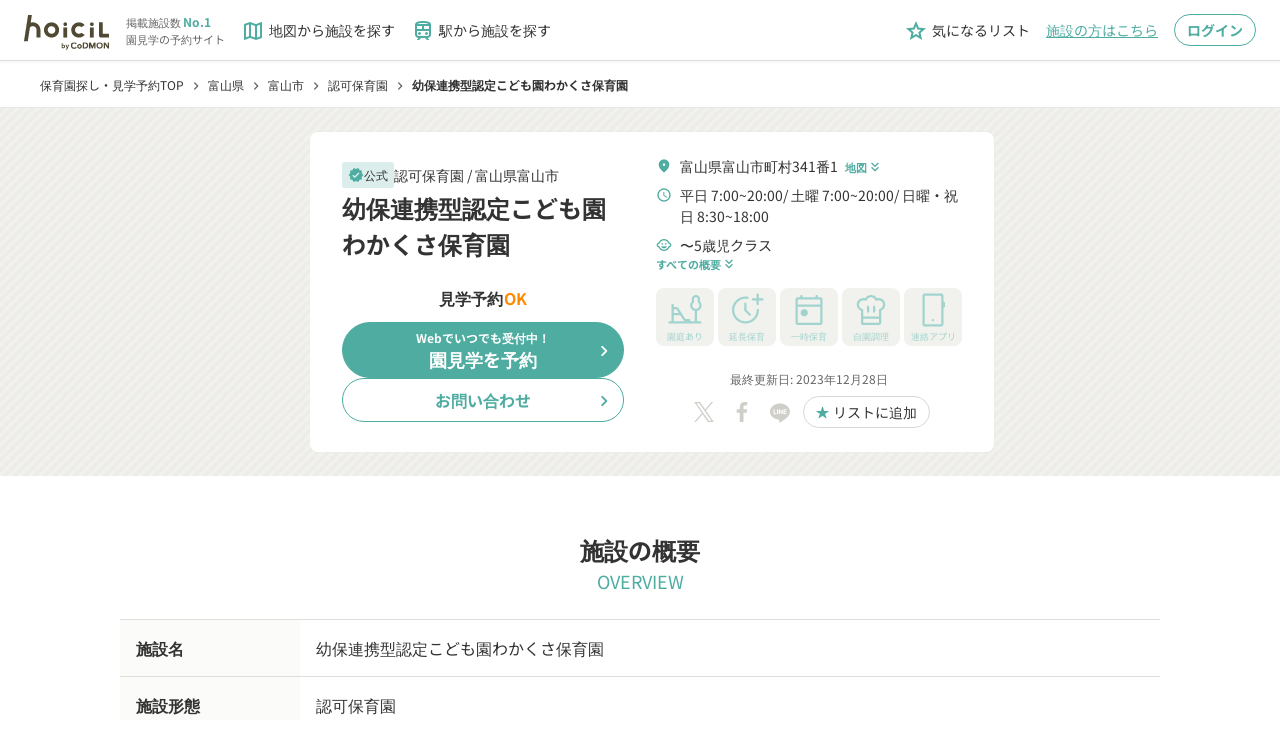

--- FILE ---
content_type: text/html;charset=utf-8
request_url: https://www.hoicil.com/f/ngugrk
body_size: 564386
content:
<!DOCTYPE html><html  lang="ja" prefix="og: http://ogp.me/ns#"><head><meta charset="utf-8">
<meta name="viewport" content="width=device-width, initial-scale=1">
<script type="importmap">{"imports":{"#entry":"/_nuxt/Cc-br-RP.js"}}</script>
<title>【公式】幼保連携型認定こども園わかくさ保育園(見学可) | 富山市 | 認可保育園</title>
<script src="/scripts/account_engagement.js" async type="text/javascript"></script>
<style>@charset "UTF-8";*{box-sizing:border-box}abbr,address,article,aside,audio,b,blockquote,body,canvas,caption,cite,code,dd,del,details,dfn,div,dl,dt,em,fieldset,figcaption,figure,footer,form,h1,h2,h3,h4,h5,h6,header,hgroup,html,i,iframe,img,ins,kbd,label,legend,li,mark,menu,nav,object,ol,p,pre,q,samp,section,small,span,strong,sub,summary,sup,table,tbody,td,tfoot,th,thead,time,tr,ul,var,video{background:transparent;border:0;margin:0;outline:0;padding:0;vertical-align:baseline}body,pre{color:#333;font-family:Noto Sans JP,Hiragino Kaku Gothic Pro,YuGothic,Yu Gothic Medium,Yu Gothic,Meiryo,ＭＳ Ｐゴシック,sans-serif;font-size:16px;line-height:1.5}@media(-ms-high-contrast:none){body,pre{font-family:メイリオ,Meiryo,sans-serif}}@media(max-width:768px){body,pre{font-size:14px}}article,aside,details,figcaption,figure,footer,header,hgroup,menu,nav,section{display:block}nav ul{list-style:none}blockquote,q{quotes:none}blockquote:after,blockquote:before,q:after,q:before{content:"";content:none}a{background:transparent;color:inherit;font-size:100%;margin:0;padding:0;text-decoration:none;vertical-align:baseline}ins{text-decoration:none}ins,mark{background-color:#ff9;color:#000}mark{font-style:italic;font-weight:700}del{text-decoration:line-through}abbr[title],dfn[title]{border-bottom:1px dotted;cursor:help}table{border-collapse:collapse;border-spacing:0}hr{border:0;border-top:1px solid #ccc;display:block;height:1px;margin:1em 0;padding:0}input,select{vertical-align:middle}button,input,select,textarea{-webkit-appearance:none;-moz-appearance:none;appearance:none;background:none;border:none;border-radius:0;margin:0;outline:none;padding:0}input,textarea{font:14px Noto Sans JP,YakuHanJPs,游ゴシック体,YuGothic,游ゴシック,Yu Gothic,Hiragino sans,ヒラギノ角ゴシック,Hiragino Kaku Gothic ProN,Hiragino Kaku Gothic Pro,メイリオ,sans-serif}input[type=file]{align-items:baseline;-webkit-appearance:initial;-moz-appearance:initial;appearance:none;background-color:initial;border:initial;color:inherit;cursor:default;display:none;padding:initial;text-align:start!important}li,ul{list-style:none}</style>
<style>@font-face{font-display:block;font-family:Material Icons Outlined;font-style:normal;font-weight:400;src:url(/_nuxt/material-icons-outlined.DZhiGvEA.woff2) format("woff2"),url(/_nuxt/material-icons-outlined.BpWbwl2n.woff) format("woff")}.material-icons-outlined{display:inline-block;font-family:Material Icons Outlined;font-size:24px;font-style:normal;font-weight:400;letter-spacing:normal;line-height:1;text-transform:none;white-space:nowrap;word-wrap:normal;direction:ltr;-webkit-font-smoothing:antialiased;-moz-osx-font-smoothing:grayscale;font-feature-settings:"liga";text-rendering:optimizeLegibility}</style>
<style>@font-face{font-display:block;font-family:Material Icons Round;font-style:normal;font-weight:400;src:url(/_nuxt/material-icons-round.DrirKXBx.woff2) format("woff2"),url(/_nuxt/material-icons-round.BDlwx-sv.woff) format("woff")}.material-icons-round{display:inline-block;font-family:Material Icons Round;font-size:24px;font-style:normal;font-weight:400;letter-spacing:normal;line-height:1;text-transform:none;white-space:nowrap;word-wrap:normal;direction:ltr;-webkit-font-smoothing:antialiased;-moz-osx-font-smoothing:grayscale;font-feature-settings:"liga";text-rendering:optimizeLegibility}</style>
<style>@font-face{font-display:swap;font-family:Noto Sans JP;font-style:normal;font-weight:400;src:url(/_nuxt/Noto_Sans_JP-normal-400-text.D3TauSHf.woff2) format("woff2");unicode-range:u+25ee8,u+25f23,u+25f5c,u+25fd4,u+25fe0,u+25ffb,u+2600c,u+26017,u+26060,u+260ed,u+26222,u+2626a,u+26270,u+26286,u+2634c,u+26402,u+2667e,u+266b0,u+2671d,u+268dd,u+268ea,u+26951,u+2696f,u+26999,u+269dd,u+26a1e,u+26a58,u+26a8c,u+26ab7,u+26aff,u+26c29,u+26c73,u+26c9e,u+26cdd,u+26e40,u+26e65,u+26f94,u+26ff6-26ff8,u+270f4,u+2710d,u+27139,u+273da-273db,u+273fe,u+27410,u+27449,u+27614-27615,u+27631,u+27684,u+27693,u+2770e,u+27723,u+27752,u+278b2,u+27985,u+279b4,u+27a84,u+27bb3,u+27bbe,u+27bc7,u+27c3c,u+27cb8,u+27d73,u+27da0,u+27e10,u+27eaf,u+27fb7,u+2808a,u+280bb,u+28277,u+28282,u+282f3,u+283cd,u+2840c,u+28455,u+284dc,u+2856b,u+285c8-285c9,u+286d7,u+286fa,u+28946,u+28949,u+2896b,u+28987-28988,u+289ba-289bb,u+28a1e,u+28a29,u+28a43,u+28a71,u+28a99,u+28acd,u+28add,u+28ae4,u+28bc1,u+28bef,u+28cdd,u+28d10,u+28d71,u+28dfb,u+28e0f,u+28e17,u+28e1f,u+28e36,u+28e89,u+28eeb,u+28ef6,u+28f32,u+28ff8,u+292a0,u+292b1,u+29490,u+295cf,u+2967f,u+296f0,u+29719,u+29750,u+29810,u+298c6,u+29a72,u+29d4b,u+29ddb,u+29e15,u+29e3d,u+29e49,u+29e8a,u+29ec4,u+29edb,u+29ee9,u+29fce,u+29fd7,u+2a01a,u+2a02f,u+2a082,u+2a0f9,u+2a190,u+2a2b2,u+2a38c,u+2a437,u+2a5f1,u+2a602,u+2a61a,u+2a6b2,u+2a9e6,u+2b746,u+2b751,u+2b753,u+2b75a,u+2b75c,u+2b765,u+2b776-2b777,u+2b77c,u+2b782,u+2b789,u+2b78b,u+2b78e,u+2b794,u+2b7ac,u+2b7af,u+2b7bd,u+2b7c9,u+2b7cf,u+2b7d2,u+2b7d8,u+2b7f0,u+2b80d,u+2b817,u+2b81a,u+2d544,u+2e278,u+2e569,u+2e6ea,u+2f804,u+2f80f,u+2f815,u+2f818,u+2f81a,u+2f822,u+2f828,u+2f82c,u+2f833,u+2f83f,u+2f846,u+2f852,u+2f862,u+2f86d,u+2f873,u+2f877,u+2f884,u+2f899-2f89a,u+2f8a6,u+2f8ac,u+2f8b2,u+2f8b6,u+2f8d3,u+2f8db-2f8dc,u+2f8e1,u+2f8e5,u+2f8ea,u+2f8ed,u+2f8fc,u+2f903,u+2f90b,u+2f90f,u+2f91a,u+2f920-2f921,u+2f945,u+2f947,u+2f96c,u+2f995,u+2f9d0,u+2f9de-2f9df,u+2f9f4}@font-face{font-display:swap;font-family:Noto Sans JP;font-style:normal;font-weight:400;src:url(/_nuxt/Noto_Sans_JP-normal-400-text.D3TauSHf.woff2) format("woff2");unicode-range:u+1f235-1f23b,u+1f240-1f248,u+1f250-1f251,u+2000b,u+20089-2008a,u+200a2,u+200a4,u+200b0,u+200f5,u+20158,u+201a2,u+20213,u+2032b,u+20371,u+20381,u+203f9,u+2044a,u+20509,u+2053f,u+205b1,u+205d6,u+20611,u+20628,u+206ec,u+2074f,u+207c8,u+20807,u+2083a,u+208b9,u+2090e,u+2097c,u+20984,u+2099d,u+20a64,u+20ad3,u+20b1d,u+20b9f,u+20bb7,u+20d45,u+20d58,u+20de1,u+20e64,u+20e6d,u+20e95,u+20f5f,u+21201,u+2123d,u+21255,u+21274,u+2127b,u+212d7,u+212e4,u+212fd,u+2131b,u+21336,u+21344,u+213c4,u+2146d-2146e,u+215d7,u+21647,u+216b4,u+21706,u+21742,u+218bd,u+219c3,u+21a1a,u+21c56,u+21d2d,u+21d45,u+21d62,u+21d78,u+21d92,u+21d9c,u+21da1,u+21db7,u+21de0,u+21e33-21e34,u+21f1e,u+21f76,u+21ffa,u+2217b,u+22218,u+2231e,u+223ad,u+22609,u+226f3,u+2285b,u+228ab,u+2298f,u+22ab8,u+22b46,u+22b4f-22b50,u+22ba6,u+22c1d,u+22c24,u+22de1,u+22e42,u+22feb,u+231b6,u+231c3-231c4,u+231f5,u+23372,u+233cc,u+233d0,u+233d2-233d3,u+233d5,u+233da,u+233df,u+233e4,u+233fe,u+2344a-2344b,u+23451,u+23465,u+234e4,u+2355a,u+23594,u+235c4,u+23638-2363a,u+23647,u+2370c,u+2371c,u+2373f,u+23763-23764,u+237e7,u+237f1,u+237ff,u+23824,u+2383d,u+23a98,u+23c7f,u+23cbe,u+23cfe,u+23d00,u+23d0e,u+23d40,u+23dd3,u+23df9-23dfa,u+23f7e,u+2404b,u+24096,u+24103,u+241c6,u+241fe,u+242ee,u+243bc,u+243d0,u+24629,u+246a5,u+247f1,u+24896,u+248e9,u+24a4d,u+24b56,u+24b6f,u+24c16,u+24d14,u+24e04,u+24e0e,u+24e37,u+24e6a,u+24e8b,u+24ff2,u+2504a,u+25055,u+25122,u+251a9,u+251cd,u+251e5,u+2521e,u+2524c,u+2542e,u+2548e,u+254d9,u+2550e,u+255a7,u+2567f,u+25771,u+257a9,u+257b4,u+25874,u+259c4,u+259cc,u+259d4,u+25ad7,u+25ae3-25ae4,u+25af1,u+25bb2,u+25c4b,u+25c64,u+25da1,u+25e2e,u+25e56,u+25e62,u+25e65,u+25ec2,u+25ed8}@font-face{font-display:swap;font-family:Noto Sans JP;font-style:normal;font-weight:400;src:url(/_nuxt/Noto_Sans_JP-normal-400-text.D3TauSHf.woff2) format("woff2");unicode-range:u+ffd7,u+ffda-ffdc,u+ffe0-ffe2,u+ffe4,u+ffe6,u+ffe8-ffee,u+1f100-1f10c,u+1f110-1f16c,u+1f170-1f1ac,u+1f200-1f202,u+1f210-1f234}@font-face{font-display:swap;font-family:Noto Sans JP;font-style:normal;font-weight:400;src:url(/_nuxt/Noto_Sans_JP-normal-400-text.D3TauSHf.woff2) format("woff2");unicode-range:u+fa10,u+fa12-fa6d,u+fb00-fb04,u+fe10-fe19,u+fe30-fe42,u+fe44-fe52,u+fe54-fe66,u+fe68-fe6b,u+ff02,u+ff04,u+ff07,u+ff51,u+ff5b,u+ff5d,u+ff5f-ff60,u+ff66,u+ff69,u+ff87,u+ffa1-ffbe,u+ffc2-ffc7,u+ffca-ffcf,u+ffd2-ffd6}@font-face{font-display:swap;font-family:Noto Sans JP;font-style:normal;font-weight:400;src:url(/_nuxt/Noto_Sans_JP-normal-400-text.D3TauSHf.woff2) format("woff2");unicode-range:u+f92d-f959,u+f95b-f9f2,u+f9f4-fa0b,u+fa0e-fa0f}@font-face{font-display:swap;font-family:Noto Sans JP;font-style:normal;font-weight:400;src:url(/_nuxt/Noto_Sans_JP-normal-400-text.D3TauSHf.woff2) format("woff2");unicode-range:u+9e8b-9e8c,u+9e8e-9e8f,u+9e91-9e92,u+9e95-9e96,u+9e98,u+9e9b,u+9e9d-9e9e,u+9ea4-9ea5,u+9ea8-9eaa,u+9eac-9eb0,u+9eb3-9eb5,u+9eb8,u+9ebc-9ebf,u+9ec3,u+9ec6,u+9ec8,u+9ecb-9ecd,u+9ecf-9ed1,u+9ed4-9ed5,u+9ed8,u+9edb-9ee0,u+9ee4-9ee5,u+9ee7-9ee8,u+9eec-9ef2,u+9ef4-9ef9,u+9efb-9eff,u+9f02-9f03,u+9f07-9f09,u+9f0e-9f12,u+9f14-9f17,u+9f19-9f1b,u+9f1f-9f22,u+9f26,u+9f2a-9f2c,u+9f2f,u+9f31-9f32,u+9f34,u+9f37,u+9f39-9f3a,u+9f3c-9f3f,u+9f41,u+9f43-9f47,u+9f4a,u+9f4e-9f50,u+9f52-9f58,u+9f5a,u+9f5d-9f61,u+9f63,u+9f66-9f6a,u+9f6c-9f73,u+9f75-9f77,u+9f7a,u+9f7d,u+9f7f,u+9f8f-9f92,u+9f94-9f97,u+9f99,u+9f9c-9fa3,u+9fa5,u+9fb4,u+9fbc-9fc2,u+9fc4,u+9fc6,u+9fcc,u+f900-f92c}@font-face{font-display:swap;font-family:Noto Sans JP;font-style:normal;font-weight:400;src:url(/_nuxt/Noto_Sans_JP-normal-400-text.D3TauSHf.woff2) format("woff2");unicode-range:u+9c3e,u+9c41,u+9c43-9c4a,u+9c4e-9c50,u+9c52-9c54,u+9c56,u+9c58,u+9c5a-9c61,u+9c63,u+9c65,u+9c67-9c6b,u+9c6d-9c6e,u+9c70,u+9c72,u+9c75-9c78,u+9c7a-9c7c,u+9ce6-9ce7,u+9ceb-9cec,u+9cf0,u+9cf2,u+9cf6-9cf7,u+9cf9,u+9d02-9d03,u+9d06-9d09,u+9d0b,u+9d0e,u+9d11-9d12,u+9d15,u+9d17-9d18,u+9d1b-9d1f,u+9d23,u+9d26,u+9d2a-9d2c,u+9d2f-9d30,u+9d32-9d34,u+9d3a,u+9d3c-9d3f,u+9d41-9d48,u+9d4a,u+9d50-9d54,u+9d59,u+9d5d-9d65,u+9d69-9d6c,u+9d6f-9d70,u+9d72-9d73,u+9d76-9d77,u+9d7a-9d7c,u+9d7e,u+9d83-9d84,u+9d86-9d87,u+9d89-9d8a,u+9d8d-9d8e,u+9d92-9d93,u+9d95-9d9a,u+9da1,u+9da4,u+9da9-9dac,u+9dae,u+9db1-9db2,u+9db5,u+9db8-9dbd,u+9dbf-9dc4,u+9dc6-9dc7,u+9dc9-9dca,u+9dcf,u+9dd3-9dd7,u+9dd9-9dda,u+9dde-9de0,u+9de3,u+9de5-9de7,u+9de9,u+9deb,u+9ded-9df0,u+9df3-9df4,u+9df8,u+9dfd-9dfe,u+9e02,u+9e07,u+9e0a,u+9e0d-9e0e,u+9e10-9e12,u+9e15-9e16,u+9e19-9e1f,u+9e75,u+9e79-9e7d,u+9e80-9e85,u+9e87-9e88}@font-face{font-display:swap;font-family:Noto Sans JP;font-style:normal;font-weight:400;src:url(/_nuxt/Noto_Sans_JP-normal-400-text.D3TauSHf.woff2) format("woff2");unicode-range:u+9ae5-9ae7,u+9ae9,u+9aeb-9aec,u+9aee-9aef,u+9af1-9af5,u+9af7,u+9af9-9afb,u+9afd,u+9aff-9b06,u+9b08-9b09,u+9b0b-9b0e,u+9b10,u+9b12,u+9b16,u+9b18-9b1d,u+9b1f-9b20,u+9b22-9b23,u+9b25-9b2f,u+9b32-9b35,u+9b37,u+9b39-9b3b,u+9b3d,u+9b43-9b44,u+9b48,u+9b4b-9b4f,u+9b51,u+9b55-9b58,u+9b5b,u+9b5e,u+9b61,u+9b63,u+9b65-9b66,u+9b68,u+9b6a-9b6f,u+9b72-9b79,u+9b7f-9b80,u+9b83-9b87,u+9b89-9b8b,u+9b8d,u+9b8f-9b94,u+9b96-9b97,u+9b9a,u+9b9d-9ba0,u+9ba6-9ba7,u+9ba9-9baa,u+9bac,u+9bb0-9bb2,u+9bb4,u+9bb7-9bb9,u+9bbb-9bbc,u+9bbe-9bc1,u+9bc6-9bc8,u+9bca,u+9bce-9bd2,u+9bd4,u+9bd7-9bd8,u+9bdd,u+9bdf,u+9be1-9be5,u+9be7,u+9bea-9beb,u+9bee-9bf3,u+9bf5,u+9bf7-9bfa,u+9bfd,u+9bff-9c00,u+9c02,u+9c04,u+9c06,u+9c08-9c0d,u+9c0f-9c16,u+9c18-9c1e,u+9c21-9c2a,u+9c2d-9c32,u+9c35-9c37,u+9c39-9c3a,u+9c3d}@font-face{font-display:swap;font-family:Noto Sans JP;font-style:normal;font-weight:400;src:url(/_nuxt/Noto_Sans_JP-normal-400-text.D3TauSHf.woff2) format("woff2");unicode-range:u+98eb,u+98ed-98ee,u+98f0-98f1,u+98f3,u+98f6,u+9902,u+9907-9909,u+9911-9912,u+9914-9918,u+991a-9922,u+9924,u+9926-9927,u+992b-992c,u+992e,u+9931-9935,u+9939-993e,u+9940-9942,u+9945-9949,u+994b-994e,u+9950-9952,u+9954-9955,u+9958-9959,u+995b-995c,u+995e-9960,u+9963,u+9997-9998,u+999b,u+999d-999f,u+99a3,u+99a5-99a6,u+99a8,u+99ad-99ae,u+99b0-99b2,u+99b5,u+99b9-99ba,u+99bc-99bd,u+99bf,u+99c1,u+99c3,u+99c8-99c9,u+99d1,u+99d3-99d5,u+99d8-99df,u+99e1-99e2,u+99e7,u+99ea-99ee,u+99f0-99f2,u+99f4-99f5,u+99f8-99f9,u+99fb-99fe,u+9a01-9a05,u+9a08,u+9a0a-9a0c,u+9a0f-9a11,u+9a16,u+9a1a,u+9a1e,u+9a20,u+9a22-9a24,u+9a27,u+9a2b,u+9a2d-9a2e,u+9a31,u+9a33,u+9a35-9a38,u+9a3e,u+9a40-9a45,u+9a47,u+9a4a-9a4e,u+9a51-9a52,u+9a54-9a58,u+9a5b,u+9a5d,u+9a5f,u+9a62,u+9a64-9a65,u+9a69-9a6c,u+9aaa,u+9aac-9ab0,u+9ab2,u+9ab4-9ab7,u+9ab9,u+9abb-9ac1,u+9ac3,u+9ac6,u+9ac8,u+9ace-9ad3,u+9ad5-9ad7,u+9adb-9adc,u+9ade-9ae0,u+9ae2-9ae4}@font-face{font-display:swap;font-family:Noto Sans JP;font-style:normal;font-weight:400;src:url(/_nuxt/Noto_Sans_JP-normal-400-text.D3TauSHf.woff2) format("woff2");unicode-range:u+971d,u+9721-9724,u+9728,u+972a,u+9730-9731,u+9733,u+9736,u+9738-9739,u+973b,u+973d-973e,u+9741-9744,u+9746-974a,u+974d-974f,u+9751,u+9755,u+9757-9758,u+975a-975c,u+9760-9761,u+9763-9764,u+9766-9768,u+976a-976b,u+976e,u+9771,u+9773,u+9776-977d,u+977f-9781,u+9785-9786,u+9789,u+978b,u+978f-9790,u+9795-9797,u+9799-979a,u+979c,u+979e-97a0,u+97a2-97a3,u+97a6,u+97a8,u+97ab-97ac,u+97ae,u+97b1-97b6,u+97b8-97ba,u+97bc,u+97be-97bf,u+97c1,u+97c3-97ce,u+97d0-97d1,u+97d4,u+97d7-97d9,u+97db-97de,u+97e0-97e1,u+97e4,u+97e6,u+97ed-97ef,u+97f1-97f2,u+97f4-97f8,u+97fa,u+9804,u+9807,u+980a,u+980c-980f,u+9814,u+9816-9817,u+9819-981a,u+981c,u+981e,u+9820-9821,u+9823-9826,u+982b,u+982e-9830,u+9832-9835,u+9837,u+9839,u+983d-983e,u+9844,u+9846-9847,u+984a-984b,u+984f,u+9851-9853,u+9856-9857,u+9859-985b,u+9862-9863,u+9865-9866,u+986a-986c,u+986f-9871,u+9873-9875,u+98aa-98ab,u+98ad-98ae,u+98b0-98b1,u+98b4,u+98b6-98b8,u+98ba-98bc,u+98bf,u+98c2-98c8,u+98cb-98cc,u+98ce,u+98dc,u+98de,u+98e0-98e1,u+98e3,u+98e5-98e7,u+98e9-98ea}@font-face{font-display:swap;font-family:Noto Sans JP;font-style:normal;font-weight:400;src:url(/_nuxt/Noto_Sans_JP-normal-400-text.D3TauSHf.woff2) format("woff2");unicode-range:u+944a,u+944c,u+9452-9453,u+9455,u+9459-945c,u+945e-9463,u+9468,u+946a-946b,u+946d-9472,u+9475,u+9477,u+947c-947f,u+9481,u+9483-9485,u+9578-9579,u+957e-957f,u+9582,u+9584,u+9586-9588,u+958a,u+958c-958f,u+9592,u+9594,u+9596,u+9598-9599,u+959d-95a1,u+95a4,u+95a6-95a9,u+95ab-95ad,u+95b1,u+95b4,u+95b6,u+95b9-95bf,u+95c3,u+95c6,u+95c8-95cd,u+95d0-95d6,u+95d9-95da,u+95dc-95e2,u+95e4-95e6,u+95e8,u+961d-961e,u+9621-9622,u+9624-9626,u+9628,u+962c,u+962e-962f,u+9631,u+9633-9634,u+9637-963a,u+963c-963d,u+9641-9642,u+964b-964c,u+964f,u+9652,u+9654,u+9656-9658,u+965c-965f,u+9661,u+9666,u+966a,u+966c,u+966e,u+9672,u+9674,u+9677,u+967b-967c,u+967e-967f,u+9681-9684,u+9689,u+968b,u+968d,u+9691,u+9695-9698,u+969a,u+969d,u+969f,u+96a4-96aa,u+96ae-96b4,u+96b6,u+96b8-96bb,u+96bd,u+96c1,u+96c9-96cb,u+96cd-96ce,u+96d2,u+96d5-96d6,u+96d8-96da,u+96dc-96df,u+96e9,u+96ef,u+96f1,u+96f9-96fa,u+9702-9706,u+9708-9709,u+970d-970f,u+9711,u+9713-9714,u+9716,u+9719-971b}@font-face{font-display:swap;font-family:Noto Sans JP;font-style:normal;font-weight:400;src:url(/_nuxt/Noto_Sans_JP-normal-400-text.D3TauSHf.woff2) format("woff2");unicode-range:u+92bc-92bd,u+92bf-92c3,u+92c5-92c8,u+92cb-92d0,u+92d2-92d3,u+92d5,u+92d7-92d9,u+92dc-92dd,u+92df-92e1,u+92e3-92e5,u+92e7-92ea,u+92ec,u+92ee,u+92f0,u+92f2,u+92f7-92fb,u+92ff-9300,u+9302,u+9304,u+9308,u+930d,u+930f-9311,u+9314-9315,u+9318-931a,u+931c-931f,u+9321-9325,u+9327-932b,u+932e,u+9333-9337,u+933a-933b,u+9344,u+9347-934a,u+934d,u+9350-9352,u+9354-9358,u+935a,u+935c,u+935e,u+9360,u+9364-9365,u+9367,u+9369-936d,u+936f-9371,u+9373-9374,u+9376,u+937a,u+937d-9382,u+9388,u+938a-938b,u+938d,u+938f,u+9392,u+9394-9395,u+9397-9398,u+939a-939b,u+939e,u+93a1,u+93a3-93a4,u+93a6,u+93a8-93a9,u+93ab-93ad,u+93b0,u+93b4-93b6,u+93b9-93bb,u+93c1,u+93c3-93cd,u+93d0-93d1,u+93d3,u+93d6-93d9,u+93dc-93df,u+93e2,u+93e4-93e8,u+93f1,u+93f5,u+93f7-93fb,u+93fd,u+9401-9404,u+9407-9409,u+940d-9410,u+9413-9417,u+9419-941a,u+941f,u+9421,u+942b,u+942e-942f,u+9431-9434,u+9436,u+9438,u+943a-943b,u+943d,u+943f,u+9441,u+9443-9445,u+9448}@font-face{font-display:swap;font-family:Noto Sans JP;font-style:normal;font-weight:400;src:url(/_nuxt/Noto_Sans_JP-normal-400-text.D3TauSHf.woff2) format("woff2");unicode-range:u+9143,u+9146-914c,u+914f,u+9153,u+9156-915b,u+9161,u+9163-9165,u+9167,u+9169,u+916d,u+9172-9174,u+9179-917b,u+9181-9183,u+9185-9187,u+9189-918b,u+918e,u+9191,u+9193-9195,u+9197-9198,u+919e,u+91a1-91a2,u+91a6,u+91a8,u+91aa-91b6,u+91ba-91bd,u+91bf-91c6,u+91c9,u+91cb,u+91d0,u+91d3-91d4,u+91d6-91d7,u+91d9-91db,u+91de-91df,u+91e1,u+91e4-91e6,u+91e9-91ea,u+91ec-91f1,u+91f5-91f7,u+91f9,u+91fb-91fd,u+91ff-9201,u+9204-9207,u+9209-920a,u+920c,u+920e,u+9210-9218,u+921c-921e,u+9223-9226,u+9228-9229,u+922c,u+922e-9230,u+9233,u+9235-923a,u+923c,u+923e-9240,u+9242-9243,u+9245-924b,u+924d-9251,u+9256-925a,u+925c-925e,u+9260-9261,u+9264-9269,u+926e-9270,u+9275-9279,u+927b-927f,u+9288-928a,u+928d-928e,u+9291-9293,u+9295-9297,u+9299,u+929b-929c,u+929f-92a0,u+92a4-92a5,u+92a7-92a8,u+92ab,u+92af,u+92b2-92b3,u+92b6-92bb}@font-face{font-display:swap;font-family:Noto Sans JP;font-style:normal;font-weight:400;src:url(/_nuxt/Noto_Sans_JP-normal-400-text.D3TauSHf.woff2) format("woff2");unicode-range:u+8f52-8f55,u+8f57-8f58,u+8f5c-8f5e,u+8f61-8f66,u+8f9c-8f9d,u+8f9f-8fa2,u+8fa4-8fa8,u+8fad-8faf,u+8fb4-8fb8,u+8fbe,u+8fc0-8fc2,u+8fc6,u+8fc8,u+8fca-8fcb,u+8fcd,u+8fd0,u+8fd2-8fd3,u+8fd5,u+8fda,u+8fe0,u+8fe2-8fe5,u+8fe8-8fea,u+8fed-8fef,u+8ff1,u+8ff4-8ff6,u+8ff8-8ffb,u+8ffe,u+9002,u+9004-9005,u+9008,u+900b-900e,u+9011,u+9013,u+9015-9016,u+9018,u+901b,u+901e,u+9021,u+9027-902a,u+902c-902d,u+902f,u+9033-9037,u+9039,u+903c,u+903e-903f,u+9041,u+9043-9044,u+9049,u+904c,u+904f-9052,u+9056,u+9058,u+905b-905e,u+9062,u+9066-9068,u+906c,u+906f-9070,u+9072,u+9074,u+9076,u+9079,u+9080-9083,u+9085,u+9087-9088,u+908b-908c,u+908e-9090,u+9095,u+9097-9099,u+909b,u+90a0-90a2,u+90a5,u+90a8,u+90af-90b6,u+90bd-90be,u+90c3-90c5,u+90c7-90c9,u+90cc,u+90d2,u+90d5,u+90d7-90d9,u+90db-90df,u+90e2,u+90e4-90e5,u+90eb,u+90ef-90f0,u+90f2,u+90f4,u+90f6,u+90fe-9100,u+9102,u+9104-9106,u+9108,u+910d,u+9110,u+9112,u+9114-911a,u+911c,u+911e,u+9120,u+9122-9123,u+9125,u+9127,u+9129,u+912d-9132,u+9134,u+9136-9137,u+9139-913a,u+913c-913d}@font-face{font-display:swap;font-family:Noto Sans JP;font-style:normal;font-weight:400;src:url(/_nuxt/Noto_Sans_JP-normal-400-text.D3TauSHf.woff2) format("woff2");unicode-range:u+8dc0,u+8dc2,u+8dc5-8dc8,u+8dca-8dcc,u+8dce-8dcf,u+8dd1,u+8dd4-8dd7,u+8dd9-8ddb,u+8ddf,u+8de3-8de5,u+8de7,u+8dea-8dec,u+8df0-8df2,u+8df4,u+8dfc-8dfd,u+8dff,u+8e01,u+8e04-8e06,u+8e08-8e09,u+8e0b-8e0c,u+8e10-8e11,u+8e14,u+8e16,u+8e1d-8e23,u+8e26-8e27,u+8e30-8e31,u+8e33-8e39,u+8e3d,u+8e40-8e42,u+8e44,u+8e47-8e50,u+8e54-8e55,u+8e59,u+8e5b-8e64,u+8e69,u+8e6c-8e6d,u+8e6f-8e72,u+8e75-8e77,u+8e79-8e7c,u+8e81-8e85,u+8e89,u+8e8b,u+8e90-8e95,u+8e98-8e9b,u+8e9d-8e9e,u+8ea1-8ea2,u+8ea7,u+8ea9-8eaa,u+8eac-8eb1,u+8eb3,u+8eb5-8eb6,u+8eba-8ebb,u+8ebe,u+8ec0-8ec1,u+8ec3-8ec8,u+8ecb,u+8ecf,u+8ed1,u+8ed4,u+8edb-8edc,u+8ee3,u+8ee8,u+8eeb,u+8eed-8eee,u+8ef0-8ef1,u+8ef7,u+8ef9-8efc,u+8efe,u+8f00,u+8f02,u+8f05,u+8f07-8f08,u+8f0a,u+8f0f-8f10,u+8f12-8f13,u+8f15-8f19,u+8f1b-8f1c,u+8f1e-8f21,u+8f23,u+8f25-8f28,u+8f2b-8f2f,u+8f33-8f37,u+8f39-8f3b,u+8f3e,u+8f40-8f43,u+8f45-8f47,u+8f49-8f4a,u+8f4c-8f4f,u+8f51}@font-face{font-display:swap;font-family:Noto Sans JP;font-style:normal;font-weight:400;src:url(/_nuxt/Noto_Sans_JP-normal-400-text.D3TauSHf.woff2) format("woff2");unicode-range:u+8b2d,u+8b30,u+8b37,u+8b3c,u+8b3e,u+8b41-8b46,u+8b48-8b49,u+8b4c-8b4f,u+8b51-8b54,u+8b56,u+8b59,u+8b5b,u+8b5e-8b5f,u+8b63,u+8b69,u+8b6b-8b6d,u+8b6f,u+8b71,u+8b74,u+8b76,u+8b78-8b79,u+8b7c-8b81,u+8b84-8b85,u+8b8a-8b8f,u+8b92-8b96,u+8b99-8b9a,u+8b9c-8ba0,u+8c38-8c3a,u+8c3d-8c3f,u+8c41,u+8c45,u+8c47-8c49,u+8c4b-8c4c,u+8c4e-8c51,u+8c53-8c55,u+8c57-8c59,u+8c5b,u+8c5d,u+8c62-8c64,u+8c66,u+8c68-8c69,u+8c6b-8c6d,u+8c73,u+8c75-8c76,u+8c78,u+8c7a-8c7c,u+8c7e,u+8c82,u+8c85-8c87,u+8c89-8c8b,u+8c8d-8c8e,u+8c90,u+8c92-8c94,u+8c98-8c99,u+8c9b-8c9c,u+8c9f,u+8ca4,u+8cad-8cae,u+8cb2-8cb3,u+8cb6,u+8cb9-8cba,u+8cbd,u+8cc1-8cc2,u+8cc4-8cc6,u+8cc8-8cc9,u+8ccb,u+8ccd-8ccf,u+8cd2,u+8cd5-8cd6,u+8cd9-8cda,u+8cdd,u+8ce1,u+8ce3-8ce4,u+8ce6,u+8ce8,u+8cec,u+8cef-8cf2,u+8cf4-8cf5,u+8cf7-8cf8,u+8cfa-8cfb,u+8cfd-8cff,u+8d01,u+8d03-8d04,u+8d07,u+8d09-8d0b,u+8d0d-8d10,u+8d12-8d14,u+8d16-8d17,u+8d1b-8d1d,u+8d65,u+8d67,u+8d69,u+8d6b-8d6e,u+8d71,u+8d73,u+8d76,u+8d7f,u+8d81-8d82,u+8d84,u+8d88,u+8d8d,u+8d90-8d91,u+8d95,u+8d99,u+8d9e-8da0,u+8da6,u+8da8,u+8dab-8dac,u+8daf,u+8db2,u+8db5,u+8db7,u+8db9-8dbc,u+8dbe}@font-face{font-display:swap;font-family:Noto Sans JP;font-style:normal;font-weight:400;src:url(/_nuxt/Noto_Sans_JP-normal-400-text.D3TauSHf.woff2) format("woff2");unicode-range:u+8973-8975,u+8977,u+897a-897e,u+8980,u+8983,u+8988-898a,u+898d,u+8990,u+8993-8995,u+8998,u+899b-899c,u+899f-89a1,u+89a5-89a6,u+89a9,u+89ac,u+89af-89b0,u+89b2,u+89b4-89b7,u+89ba,u+89bc-89bd,u+89bf-89c1,u+89d4-89d8,u+89da,u+89dc-89dd,u+89e5,u+89e7,u+89e9,u+89eb,u+89ed,u+89f1,u+89f3-89f4,u+89f6,u+89f8-89f9,u+89fd,u+89ff,u+8a01,u+8a04-8a05,u+8a07,u+8a0c,u+8a0f-8a12,u+8a14-8a16,u+8a1b,u+8a1d-8a1e,u+8a20-8a22,u+8a24-8a26,u+8a2b-8a2c,u+8a2f,u+8a35-8a37,u+8a3b,u+8a3d-8a3e,u+8a40-8a41,u+8a43,u+8a45-8a49,u+8a4d-8a4e,u+8a51-8a54,u+8a56-8a58,u+8a5b-8a5d,u+8a61-8a62,u+8a65,u+8a67,u+8a6c-8a6d,u+8a75-8a77,u+8a79-8a7c,u+8a7e-8a80,u+8a82-8a86,u+8a8b,u+8a8f-8a92,u+8a96-8a97,u+8a99-8a9a,u+8a9f,u+8aa1,u+8aa3,u+8aa5-8aaa,u+8aae-8aaf,u+8ab3,u+8ab6-8ab7,u+8abb-8abc,u+8abe,u+8ac2-8ac4,u+8ac6,u+8ac8-8aca,u+8acc-8acd,u+8ad0-8ad1,u+8ad3-8ad5,u+8ad7,u+8ada-8ae2,u+8ae4,u+8ae7,u+8aeb-8aec,u+8aee,u+8af0-8af1,u+8af3-8af7,u+8afa,u+8afc,u+8aff,u+8b01-8b02,u+8b04-8b07,u+8b0a-8b0d,u+8b0f-8b11,u+8b14,u+8b16,u+8b1a,u+8b1c,u+8b1e-8b20,u+8b26,u+8b28,u+8b2b-8b2c}@font-face{font-display:swap;font-family:Noto Sans JP;font-style:normal;font-weight:400;src:url(/_nuxt/Noto_Sans_JP-normal-400-text.D3TauSHf.woff2) format("woff2");unicode-range:u+87e2-87e6,u+87ea-87ed,u+87ef,u+87f1,u+87f3,u+87f5-87f8,u+87fa-87fb,u+87fe-87ff,u+8801,u+8803,u+8805-8807,u+8809-880b,u+880d-8816,u+8818-881c,u+881e-881f,u+8821-8822,u+8827-8828,u+882d-882e,u+8830-8832,u+8835-8836,u+8839-883c,u+8841-8845,u+8848-884b,u+884d-884e,u+8851-8852,u+8855-8856,u+8858-885a,u+885c,u+885e-8860,u+8862,u+8864,u+8869,u+886b,u+886e-886f,u+8871-8872,u+8875,u+8877,u+8879,u+887b,u+887d-887e,u+8880-8882,u+8888,u+888d,u+8892,u+8897-889c,u+889e-88a0,u+88a2,u+88a4,u+88a8,u+88aa,u+88ae,u+88b0-88b1,u+88b5,u+88b7,u+88ba,u+88bc-88c0,u+88c3-88c4,u+88c6,u+88ca-88ce,u+88d1-88d4,u+88d8-88d9,u+88db,u+88dd-88e1,u+88e7-88e8,u+88ef-88f2,u+88f4-88f5,u+88f7,u+88f9,u+88fc,u+8901-8902,u+8904,u+8906,u+890a,u+890c-890f,u+8913,u+8915-8916,u+8918-891a,u+891c-891e,u+8920,u+8925-8928,u+892a-892b,u+8930-8932,u+8935-893b,u+893e,u+8940-8946,u+8949,u+894c-894d,u+894f,u+8952,u+8956-8957,u+895a-895c,u+895e,u+8960-8964,u+8966,u+896a-896b,u+896d-8970}@font-face{font-display:swap;font-family:Noto Sans JP;font-style:normal;font-weight:400;src:url(/_nuxt/Noto_Sans_JP-normal-400-text.D3TauSHf.woff2) format("woff2");unicode-range:u+8655-8659,u+865b,u+865d-8664,u+8667,u+8669,u+866c,u+866f,u+8671,u+8675-8677,u+867a-867b,u+867d,u+8687-8689,u+868b-868d,u+8691,u+8693,u+8695-8696,u+8698,u+869a,u+869c-869d,u+86a1,u+86a3-86a4,u+86a6-86ab,u+86ad,u+86af-86b1,u+86b3-86b9,u+86bf-86c1,u+86c3-86c6,u+86c9,u+86cb,u+86ce,u+86d1-86d2,u+86d4-86d5,u+86d7,u+86da,u+86dc,u+86de-86e0,u+86e3-86e7,u+86e9,u+86ec-86ed,u+86ef,u+86f8-86fe,u+8700,u+8703-870b,u+870d-8714,u+8719-871a,u+871e-871f,u+8721-8723,u+8725,u+8728-8729,u+872e-872f,u+8731-8732,u+8734,u+8737,u+8739-8740,u+8743,u+8745,u+8749,u+874b-874e,u+8751,u+8753,u+8755,u+8757-8759,u+875d,u+875f-8761,u+8763-8766,u+8768,u+876a,u+876e-876f,u+8771-8772,u+8774,u+8778,u+877b-877c,u+877f,u+8782-8789,u+878b-878c,u+878e,u+8790,u+8793,u+8795,u+8797-8799,u+879e-87a0,u+87a2-87a3,u+87a7,u+87ab-87af,u+87b1,u+87b3,u+87b5,u+87bb,u+87bd-87c1,u+87c4,u+87c6-87cb,u+87ce,u+87d0,u+87d2,u+87d5-87d6,u+87d9-87da,u+87dc,u+87df-87e0}@font-face{font-display:swap;font-family:Noto Sans JP;font-style:normal;font-weight:400;src:url(/_nuxt/Noto_Sans_JP-normal-400-text.D3TauSHf.woff2) format("woff2");unicode-range:u+84b4,u+84b9-84bb,u+84bd-84c2,u+84c6-84ca,u+84cc-84d1,u+84d3,u+84d6,u+84d9-84da,u+84dc,u+84e7,u+84ea,u+84ec,u+84ef-84f2,u+84f4,u+84f7,u+84fa-84fd,u+84ff-8500,u+8502-8503,u+8506-8507,u+850c,u+850e,u+8510,u+8514-8515,u+8517-8518,u+851a-851c,u+851e-851f,u+8521-8525,u+8527,u+852a-852c,u+852f,u+8532-8534,u+8536,u+853e-8541,u+8543,u+8546,u+8548,u+854a-854b,u+854f-8553,u+8555-855a,u+855c-8564,u+8569-856b,u+856d,u+856f,u+8577,u+8579-857b,u+857d-8581,u+8585-8586,u+8588-858c,u+858f-8591,u+8593,u+8597-8598,u+859b-859d,u+859f-85a0,u+85a2,u+85a4-85a5,u+85a7-85a8,u+85ad-85b0,u+85b4,u+85b6-85ba,u+85bc-85bf,u+85c1-85c2,u+85c7,u+85c9-85cb,u+85ce-85d0,u+85d5,u+85d8-85da,u+85dc,u+85df-85e1,u+85e5-85e6,u+85e8,u+85ed,u+85f3-85f4,u+85f6-85f7,u+85f9-85fa,u+85fc,u+85fe-8600,u+8602,u+8604-8606,u+860a-860b,u+860d-860e,u+8610-8613,u+8616-861b,u+861e,u+8621-8622,u+8624,u+8627,u+8629,u+862f-8630,u+8636,u+8638-863a,u+863c-863d,u+863f-8642,u+8646,u+864d,u+8652-8654}@font-face{font-display:swap;font-family:Noto Sans JP;font-style:normal;font-weight:400;src:url(/_nuxt/Noto_Sans_JP-normal-400-text.D3TauSHf.woff2) format("woff2");unicode-range:u+82e8,u+82ea,u+82ed,u+82ef,u+82f3-82f4,u+82f6-82f7,u+82f9,u+82fb,u+82fd-82fe,u+8300-8301,u+8303,u+8306-8308,u+830a-830c,u+8316-8318,u+831b,u+831d-831f,u+8321-8323,u+832b-8335,u+8337,u+833a,u+833c-833d,u+8340,u+8342-8347,u+834a,u+834d-8351,u+8353-8357,u+835a,u+8362-8363,u+8370,u+8373,u+8375,u+8378,u+837c-837d,u+837f-8380,u+8382,u+8384-8387,u+838a,u+838d-838e,u+8392-8396,u+8398-83a0,u+83a2,u+83a6-83ad,u+83b1,u+83b5,u+83bd-83c1,u+83c7,u+83c9,u+83ce-83d1,u+83d4,u+83d6,u+83d8,u+83dd,u+83df-83e1,u+83e5,u+83e8,u+83ea-83eb,u+83f0,u+83f2,u+83f4,u+83f6-83f9,u+83fb-83fd,u+8401,u+8403-8404,u+8406-8407,u+840a-840b,u+840d,u+840f,u+8411,u+8413,u+8415,u+8417,u+8419,u+8420,u+8422,u+842a,u+842f,u+8431,u+8435,u+8438-8439,u+843c,u+8445-8448,u+844a,u+844d-844f,u+8451-8452,u+8456,u+8458-845a,u+845c,u+845f-8462,u+8464-8467,u+8469-846b,u+846d-8470,u+8473-8474,u+8476-847a,u+847c-847d,u+8481-8482,u+8484-8485,u+848b,u+8490,u+8492-8493,u+8495,u+8497,u+849c,u+849e-849f,u+84a1,u+84a6,u+84a8-84aa,u+84ad,u+84af,u+84b1}@font-face{font-display:swap;font-family:Noto Sans JP;font-style:normal;font-weight:400;src:url(/_nuxt/Noto_Sans_JP-normal-400-text.D3TauSHf.woff2) format("woff2");unicode-range:u+814a,u+814c,u+8151-8153,u+8157,u+815f-8161,u+8165-8169,u+816d-816f,u+8171,u+8173-8174,u+8177,u+8180-8186,u+8188,u+818a-818b,u+818e,u+8190,u+8193,u+8195-8196,u+8198,u+819b,u+819e,u+81a0,u+81a2,u+81a4,u+81a9,u+81ae,u+81b0,u+81b2,u+81b4-81b5,u+81b8,u+81ba-81bb,u+81bd-81be,u+81c0-81c3,u+81c5-81c6,u+81c8-81cb,u+81cd-81cf,u+81d1,u+81d5-81db,u+81dd-81e1,u+81e4-81e5,u+81e7,u+81eb-81ec,u+81ef-81f2,u+81f5-81f6,u+81f8-81fb,u+81fd-8205,u+8209-820b,u+820d,u+820f,u+8212-8214,u+8216,u+8219-821d,u+8221-8222,u+8228-8229,u+822b,u+822e,u+8232-8235,u+8237-8238,u+823a,u+823c,u+8240,u+8243-8246,u+8249,u+824b,u+824e-824f,u+8251,u+8256-825a,u+825c-825d,u+825f-8260,u+8262-8264,u+8267-8268,u+826a-826b,u+826d-826e,u+8271,u+8274,u+8277,u+8279,u+827b,u+827d-8281,u+8283-8284,u+8287,u+8289-828a,u+828d-828e,u+8291-8294,u+8296,u+8298-829b,u+829f-82a1,u+82a3-82a4,u+82a7-82ac,u+82ae,u+82b0,u+82b2,u+82b4,u+82b7,u+82ba-82bc,u+82be-82bf,u+82c5-82c6,u+82d0,u+82d2-82d3,u+82d5,u+82d9-82da,u+82dc,u+82de-82e4,u+82e7}@font-face{font-display:swap;font-family:Noto Sans JP;font-style:normal;font-weight:400;src:url(/_nuxt/Noto_Sans_JP-normal-400-text.D3TauSHf.woff2) format("woff2");unicode-range:u+7f77-7f79,u+7f7d-7f80,u+7f82-7f83,u+7f86-7f88,u+7f8b-7f8d,u+7f8f-7f91,u+7f94,u+7f96-7f97,u+7f9a,u+7f9c-7f9d,u+7fa1-7fa3,u+7fa6,u+7faa,u+7fad-7faf,u+7fb2,u+7fb4,u+7fb6,u+7fb8-7fb9,u+7fbc,u+7fbf-7fc0,u+7fc3,u+7fc5-7fc6,u+7fc8,u+7fca,u+7fce-7fcf,u+7fd5,u+7fdb,u+7fdf,u+7fe1,u+7fe3,u+7fe5-7fe6,u+7fe8-7fe9,u+7feb-7fec,u+7fee-7ff0,u+7ff2-7ff3,u+7ff9-7ffa,u+7ffd-7fff,u+8002,u+8004,u+8006-8008,u+800a-800f,u+8011-8014,u+8016,u+8018-8019,u+801c-8021,u+8024,u+8026,u+8028,u+802c,u+802e,u+8030,u+8034-8035,u+8037,u+8039-8040,u+8043-8044,u+8046,u+804a,u+8052,u+8058,u+805a,u+805f-8060,u+8062,u+8064,u+8066,u+8068,u+806d,u+806f-8073,u+8075-8076,u+8079,u+807b,u+807d-8081,u+8084-8088,u+808b,u+808e,u+8093,u+8099-809a,u+809c,u+809e,u+80a4,u+80a6-80a7,u+80ab-80ad,u+80b1,u+80b8-80b9,u+80c4-80c5,u+80c8,u+80ca,u+80cd,u+80cf,u+80d2,u+80d4-80db,u+80dd,u+80e0,u+80e4-80e6,u+80ed-80f3,u+80f5-80f7,u+80f9-80fc,u+80fe,u+8101,u+8103,u+8109,u+810b,u+810d,u+8116-8118,u+811b-811c,u+811e,u+8120,u+8123-8124,u+8127,u+8129,u+812b-812c,u+812f-8130,u+8135,u+8139-813a,u+813c-813e,u+8141,u+8145-8147}@font-face{font-display:swap;font-family:Noto Sans JP;font-style:normal;font-weight:400;src:url(/_nuxt/Noto_Sans_JP-normal-400-text.D3TauSHf.woff2) format("woff2");unicode-range:u+7d57,u+7d59-7d5d,u+7d63,u+7d65,u+7d67,u+7d6a,u+7d6e,u+7d70,u+7d72-7d73,u+7d78,u+7d7a-7d7b,u+7d7d,u+7d7f,u+7d81-7d83,u+7d85-7d86,u+7d88-7d89,u+7d8b-7d8d,u+7d8f,u+7d91,u+7d93,u+7d96-7d97,u+7d9b-7da0,u+7da2-7da3,u+7da6-7da7,u+7daa-7dac,u+7dae-7db0,u+7db3,u+7db5-7db9,u+7dbd,u+7dc0,u+7dc2-7dc7,u+7dcc-7dce,u+7dd0,u+7dd5-7dd9,u+7ddc-7dde,u+7de1-7de6,u+7dea-7ded,u+7df1-7df2,u+7df5-7df6,u+7df9-7dfa,u+7e00,u+7e05,u+7e08-7e0b,u+7e10-7e12,u+7e15,u+7e17,u+7e1c-7e1d,u+7e1f-7e23,u+7e27-7e28,u+7e2c-7e2d,u+7e2f,u+7e31-7e33,u+7e35-7e37,u+7e39-7e3b,u+7e3d,u+7e3f,u+7e43-7e48,u+7e4e,u+7e50,u+7e52,u+7e56,u+7e58-7e5a,u+7e5d-7e5f,u+7e61-7e62,u+7e65-7e67,u+7e69-7e6b,u+7e6d-7e6f,u+7e73,u+7e75,u+7e78-7e79,u+7e7b-7e7f,u+7e81-7e83,u+7e86-7e8a,u+7e8c-7e8e,u+7e90-7e96,u+7e98,u+7e9a-7e9f,u+7f38,u+7f3a-7f3f,u+7f43-7f45,u+7f47,u+7f4c-7f50,u+7f52-7f55,u+7f58,u+7f5b-7f5d,u+7f5f,u+7f61,u+7f63-7f69,u+7f6b,u+7f6d,u+7f71}@font-face{font-display:swap;font-family:Noto Sans JP;font-style:normal;font-weight:400;src:url(/_nuxt/Noto_Sans_JP-normal-400-text.D3TauSHf.woff2) format("woff2");unicode-range:u+7bc8,u+7bca-7bcc,u+7bcf,u+7bd4,u+7bd6-7bd7,u+7bd9-7bdb,u+7bdd,u+7be5-7be6,u+7be8-7bea,u+7bf0,u+7bf2-7bfa,u+7bfc,u+7bfe,u+7c00-7c04,u+7c06-7c07,u+7c09,u+7c0b-7c0f,u+7c11-7c14,u+7c17,u+7c19,u+7c1b,u+7c1e-7c20,u+7c23,u+7c25-7c28,u+7c2a-7c2c,u+7c2f,u+7c31,u+7c33-7c34,u+7c36-7c3a,u+7c3d-7c3e,u+7c40,u+7c42-7c43,u+7c45-7c46,u+7c4a,u+7c4c,u+7c4f-7c5f,u+7c61,u+7c63-7c65,u+7c67,u+7c69,u+7c6c-7c70,u+7c72,u+7c75,u+7c79,u+7c7b-7c7e,u+7c81-7c83,u+7c86-7c87,u+7c8d,u+7c8f-7c90,u+7c94,u+7c9e,u+7ca0-7ca2,u+7ca4-7ca6,u+7ca8,u+7cab,u+7cad-7cae,u+7cb0-7cb3,u+7cb6-7cb7,u+7cb9-7cbd,u+7cbf-7cc0,u+7cc2,u+7cc4-7cc5,u+7cc7-7cca,u+7ccd-7ccf,u+7cd2-7cd5,u+7cd7-7cda,u+7cdc-7cdd,u+7cdf-7ce0,u+7ce2,u+7ce6,u+7ce9,u+7ceb,u+7cef,u+7cf2,u+7cf4-7cf6,u+7cf9-7cfa,u+7cfe,u+7d02-7d03,u+7d06-7d0a,u+7d0f,u+7d11-7d13,u+7d15-7d16,u+7d1c-7d1e,u+7d23,u+7d26,u+7d2a,u+7d2c-7d2e,u+7d31-7d32,u+7d35,u+7d3c-7d41,u+7d43,u+7d45,u+7d47-7d48,u+7d4b,u+7d4d-7d4f,u+7d51,u+7d53,u+7d55-7d56}@font-face{font-display:swap;font-family:Noto Sans JP;font-style:normal;font-weight:400;src:url(/_nuxt/Noto_Sans_JP-normal-400-text.D3TauSHf.woff2) format("woff2");unicode-range:u+7a17-7a19,u+7a1b,u+7a1e-7a21,u+7a27,u+7a2b,u+7a2d,u+7a2f-7a31,u+7a34-7a35,u+7a37-7a3b,u+7a3e,u+7a43-7a49,u+7a4c,u+7a4e,u+7a50,u+7a55-7a57,u+7a59,u+7a5c-7a5d,u+7a5f-7a63,u+7a65,u+7a67,u+7a69-7a6a,u+7a6d,u+7a70,u+7a75,u+7a78-7a79,u+7a7d-7a7e,u+7a80,u+7a82,u+7a84-7a86,u+7a88,u+7a8a-7a8b,u+7a90-7a91,u+7a94-7a98,u+7a9e,u+7aa0,u+7aa3,u+7aa9,u+7aac,u+7ab0,u+7ab3,u+7ab5-7ab6,u+7ab9-7abf,u+7ac3,u+7ac5-7aca,u+7acc-7acf,u+7ad1-7ad3,u+7ad5,u+7ada-7adb,u+7add,u+7adf,u+7ae1-7ae2,u+7ae6-7aed,u+7af0-7af1,u+7af4,u+7af8,u+7afa-7afb,u+7afd-7afe,u+7b02,u+7b04,u+7b06-7b08,u+7b0a-7b0b,u+7b0f,u+7b12,u+7b14,u+7b18-7b19,u+7b1e-7b1f,u+7b23,u+7b25,u+7b27-7b2b,u+7b2d-7b31,u+7b33-7b36,u+7b3b,u+7b3d,u+7b3f-7b41,u+7b45,u+7b47,u+7b4c-7b50,u+7b53,u+7b55,u+7b5d,u+7b60,u+7b64-7b66,u+7b69-7b6a,u+7b6c-7b75,u+7b77,u+7b79-7b7a,u+7b7f,u+7b84,u+7b86,u+7b89,u+7b8d-7b92,u+7b96,u+7b98-7ba0,u+7ba5,u+7bac-7bad,u+7baf-7bb0,u+7bb2,u+7bb4-7bb6,u+7bba-7bbd,u+7bc1-7bc2,u+7bc5-7bc6}@font-face{font-display:swap;font-family:Noto Sans JP;font-style:normal;font-weight:400;src:url(/_nuxt/Noto_Sans_JP-normal-400-text.D3TauSHf.woff2) format("woff2");unicode-range:u+7851-7852,u+785c,u+785e,u+7860-7861,u+7863-7864,u+7868,u+786a,u+786e-786f,u+7872,u+7874,u+787a,u+787c,u+787e,u+7886-7887,u+788a,u+788c-788f,u+7893-7895,u+7898,u+789a,u+789d-789f,u+78a1,u+78a3-78a4,u+78a8-78aa,u+78ac-78ad,u+78af-78b3,u+78b5,u+78bb-78bf,u+78c5-78cc,u+78ce,u+78d1-78d6,u+78da-78db,u+78df-78e1,u+78e4,u+78e6-78e7,u+78ea,u+78ec,u+78f2-78f4,u+78f6-78f7,u+78f9-78fb,u+78fd-7901,u+7906-7907,u+790c,u+7910-7912,u+7919-791c,u+791e-7920,u+7925-792e,u+7930-7931,u+7934-7935,u+793b,u+793d,u+793f,u+7941-7942,u+7944-7946,u+794a-794b,u+794f,u+7951,u+7954-7955,u+7957-7958,u+795a-795c,u+795f-7960,u+7962,u+7967,u+7969,u+796b,u+7972,u+7977,u+7979-797c,u+797e-7980,u+798a-798e,u+7991,u+7993-7996,u+7998,u+799b-799d,u+79a1,u+79a6-79ab,u+79ae-79b1,u+79b3-79b4,u+79b8-79bb,u+79bd-79be,u+79c2,u+79c4,u+79c7-79ca,u+79cc-79cd,u+79cf,u+79d4-79d6,u+79da,u+79dd-79e3,u+79e5,u+79e7,u+79ea-79ed,u+79f1,u+79f8,u+79fc,u+7a02-7a03,u+7a05,u+7a07-7a0a,u+7a0c-7a0d,u+7a11,u+7a15}@font-face{font-display:swap;font-family:Noto Sans JP;font-style:normal;font-weight:400;src:url(/_nuxt/Noto_Sans_JP-normal-400-text.D3TauSHf.woff2) format("woff2");unicode-range:u+768c-768e,u+7690,u+7693,u+7695-7696,u+7699-76a8,u+76aa,u+76ad,u+76af-76b0,u+76b4,u+76b6-76ba,u+76bd,u+76c1-76c3,u+76c5,u+76c8-76c9,u+76cb-76ce,u+76d2,u+76d4,u+76d6,u+76d9,u+76dc,u+76de,u+76e0-76e1,u+76e5-76e8,u+76ea-76ec,u+76f0-76f1,u+76f6,u+76f9,u+76fb-76fc,u+7700,u+7704,u+7706-7708,u+770a,u+770e,u+7712,u+7714-7715,u+7717,u+7719-771c,u+7722,u+7724-7726,u+7728,u+772d-772f,u+7734-7739,u+773d-773e,u+7742,u+7745-7747,u+774a,u+774d-774f,u+7752,u+7756-7758,u+775a-775c,u+775e-7760,u+7762,u+7764-7765,u+7767,u+776a-776c,u+7770,u+7772-7774,u+7779-777a,u+777c-7780,u+7784,u+778b-778e,u+7794-7796,u+779a,u+779e-77a0,u+77a2,u+77a4-77a5,u+77a7,u+77a9-77aa,u+77ae-77b1,u+77b5-77b7,u+77b9,u+77bb-77bf,u+77c3,u+77c7,u+77c9,u+77cd,u+77d1-77d2,u+77d5,u+77d7,u+77d9-77da,u+77dc,u+77de-77e0,u+77e3-77e4,u+77e6-77e7,u+77e9-77ea,u+77ec,u+77ee,u+77f0-77f1,u+77f4,u+77f8,u+77fb-77fc,u+7805-7806,u+7809,u+780c-780e,u+7811-7812,u+7819,u+781d,u+7820-7823,u+7826-7827,u+782c-782e,u+7830,u+7835,u+7837,u+783a,u+783f,u+7843-7845,u+7847-7848,u+784c,u+784e-784f}@font-face{font-display:swap;font-family:Noto Sans JP;font-style:normal;font-weight:400;src:url(/_nuxt/Noto_Sans_JP-normal-400-text.D3TauSHf.woff2) format("woff2");unicode-range:u+7511-7513,u+7515-7517,u+751c,u+751e,u+7520-7522,u+7524,u+7526-7527,u+7529-752c,u+752f,u+7536,u+7538-7539,u+753c-7540,u+7543-7544,u+7546-754b,u+754d-7550,u+7552,u+7557,u+755a-755b,u+755d-755f,u+7561-7562,u+7564,u+7566-7567,u+7569,u+756b-756d,u+756f,u+7571-7572,u+7574-757e,u+7581-7582,u+7585-7587,u+7589-758c,u+758f-7590,u+7592-7595,u+7599-759a,u+759c-759d,u+75a2-75a5,u+75b0-75b1,u+75b3-75b5,u+75b7-75b8,u+75ba,u+75bd,u+75bf-75c4,u+75c6,u+75ca,u+75cc-75cf,u+75d3-75d4,u+75d7-75d8,u+75dc-75e1,u+75e3-75e4,u+75e7,u+75ec,u+75ee-75f3,u+75f9,u+75fc,u+75fe-7604,u+7607-760c,u+760f,u+7612-7613,u+7615-7616,u+7618-7619,u+761b-7629,u+762d,u+7630,u+7632-7635,u+7638-763c,u+7640-7641,u+7643-764b,u+764e,u+7655,u+7658-7659,u+765c,u+765f,u+7661-7662,u+7664-7665,u+7667-766a,u+766c-7672,u+7674,u+7676,u+7678,u+7680-7683,u+7685,u+7688,u+768b}@font-face{font-display:swap;font-family:Noto Sans JP;font-style:normal;font-weight:400;src:url(/_nuxt/Noto_Sans_JP-normal-400-text.D3TauSHf.woff2) format("woff2");unicode-range:u+736c,u+736e-7371,u+7375,u+7377-737c,u+7380-7381,u+7383,u+7385-7386,u+738a,u+738e,u+7390,u+7393-7398,u+739c,u+739e-73a0,u+73a2,u+73a5-73a6,u+73a8,u+73aa-73ab,u+73ad,u+73b3,u+73b5,u+73b7,u+73b9-73bd,u+73bf,u+73c5-73c6,u+73c9-73cc,u+73ce-73cf,u+73d2-73d3,u+73d6,u+73d9,u+73dd-73de,u+73e1,u+73e3-73e7,u+73e9-73ea,u+73ee,u+73f1,u+73f4-73f5,u+73f7-73fb,u+73fd,u+73ff-7401,u+7404-7405,u+7407,u+740a,u+7411,u+7413,u+741a-741b,u+7421,u+7424,u+7426,u+7428-7431,u+7433,u+7439-743a,u+743f-7441,u+7443-7444,u+7446-7447,u+744b,u+744d,u+7451-7453,u+7455,u+7457,u+7459-745a,u+745c-745d,u+745f,u+7462-7464,u+7466-746b,u+746d-7473,u+7476,u+747e,u+7480-7481,u+7485-7489,u+748b,u+748f-7492,u+7497-749a,u+749c,u+749e-74a3,u+74a5-74a6,u+74a8-74ab,u+74ae-74af,u+74b1-74b2,u+74b5,u+74b9-74bb,u+74bd,u+74bf,u+74c8-74ca,u+74cc,u+74cf-74d0,u+74d3-74d4,u+74d6,u+74d8,u+74da-74db,u+74de-74e0,u+74e3-74e4,u+74e7-74eb,u+74ee-74f2,u+74f4,u+74f7-74f8,u+74fa-74fc,u+74ff,u+7501,u+7503-7506,u+750c-750e}@font-face{font-display:swap;font-family:Noto Sans JP;font-style:normal;font-weight:400;src:url(/_nuxt/Noto_Sans_JP-normal-400-text.D3TauSHf.woff2) format("woff2");unicode-range:u+7166,u+7168,u+716c,u+7179,u+7180,u+7184-7185,u+7187-7188,u+718c,u+718f,u+7192,u+7194-7196,u+7199-719b,u+71a0,u+71a2,u+71a8,u+71ac,u+71ae-71b0,u+71b2-71b3,u+71b9-71ba,u+71be-71c1,u+71c4,u+71c9,u+71cb-71cc,u+71ce,u+71d0,u+71d2-71d4,u+71d6-71d7,u+71d9-71da,u+71dc,u+71df-71e0,u+71e6-71e7,u+71ec-71ee,u+71f4-71f5,u+71f8-71f9,u+71fc,u+71fe-7200,u+7207-7209,u+720d,u+7210,u+7213,u+7215,u+7217,u+721a,u+721d,u+721f,u+7224,u+7228,u+722b,u+722d,u+722f-7230,u+7232,u+7234,u+7238-7239,u+723b-723c,u+723e-7243,u+7245-7246,u+724b,u+724e-7250,u+7252-7253,u+7255-7258,u+725a,u+725c,u+725e,u+7260,u+7263,u+7268,u+726b,u+726e-726f,u+7271,u+7274,u+7277-7278,u+727b-727c,u+727e-7282,u+7284,u+7287,u+7289,u+728d-728e,u+7292-7293,u+7296,u+729b,u+72a2,u+72a7-72a8,u+72ad-72ae,u+72b0-72b2,u+72b4,u+72b9,u+72be,u+72c0-72c1,u+72c3-72c4,u+72c6-72c7,u+72c9,u+72cc,u+72ce,u+72d2,u+72d5-72d6,u+72d8,u+72df-72e2,u+72e5,u+72f3-72f4,u+72f7,u+72f9-72fb,u+72fd-72fe,u+7302,u+7304-7305,u+7307,u+730a-730b,u+730d,u+7312-7313,u+7316-7319,u+731c-731e,u+7322,u+7324,u+7327-7329,u+732c,u+732f,u+7331-7337,u+7339-733b,u+733d-733e,u+7343,u+734d-7350,u+7352,u+7356-7358,u+735d-7360,u+7366-736b}@font-face{font-display:swap;font-family:Noto Sans JP;font-style:normal;font-weight:400;src:url(/_nuxt/Noto_Sans_JP-normal-400-text.D3TauSHf.woff2) format("woff2");unicode-range:u+6f58-6f5b,u+6f5d-6f5e,u+6f60-6f62,u+6f66,u+6f68,u+6f6c-6f6d,u+6f6f,u+6f74,u+6f78,u+6f7a,u+6f7c-6f7e,u+6f80,u+6f82-6f83,u+6f86-6f88,u+6f8b-6f8e,u+6f90-6f94,u+6f96-6f98,u+6f9a,u+6f9d,u+6f9f-6fa1,u+6fa3,u+6fa5-6fa8,u+6fae-6fb1,u+6fb3,u+6fb5-6fb7,u+6fb9,u+6fbc,u+6fbe,u+6fc2,u+6fc5-6fca,u+6fd4-6fd5,u+6fd8,u+6fda-6fdb,u+6fde-6fe0,u+6fe4,u+6fe8-6fe9,u+6feb-6fec,u+6fee,u+6ff0,u+6ff3,u+6ff5-6ff6,u+6ff9-6ffa,u+6ffc-6ffe,u+7000-7001,u+7005-7007,u+7009-700b,u+700d,u+700f,u+7011,u+7015,u+7017-7018,u+701a-701b,u+701d-7020,u+7023,u+7026,u+7028,u+702f-7030,u+7032,u+7034,u+7037,u+7039-703a,u+703c,u+703e,u+7043-7044,u+7047-704c,u+704e,u+7051,u+7054-7055,u+705d-705e,u+7064-7065,u+7069,u+706c,u+706e,u+7075-7076,u+707e,u+7081,u+7085-7086,u+7094-7098,u+709b,u+709f,u+70a4,u+70ab-70ac,u+70ae-70b1,u+70b3-70b4,u+70b7,u+70bb,u+70ca-70cb,u+70d1,u+70d3-70d6,u+70d8-70d9,u+70dc-70dd,u+70df,u+70e4,u+70ec,u+70f1,u+70fa,u+70fd,u+7103-7108,u+710b-710c,u+710f,u+7114,u+7119,u+711c,u+711e,u+7120,u+712b,u+712d-7131,u+7138,u+7141,u+7145-7147,u+7149-714b,u+7150-7153,u+7155-7157,u+715a,u+715c,u+715e,u+7160,u+7162,u+7164-7165}@font-face{font-display:swap;font-family:Noto Sans JP;font-style:normal;font-weight:400;src:url(/_nuxt/Noto_Sans_JP-normal-400-text.D3TauSHf.woff2) format("woff2");unicode-range:u+6d7c,u+6d80-6d82,u+6d85,u+6d87,u+6d89-6d8a,u+6d8c-6d8e,u+6d91-6d98,u+6d9c,u+6daa-6dac,u+6dae,u+6db4-6db5,u+6db7-6db9,u+6dbd,u+6dbf,u+6dc2,u+6dc4-6dc8,u+6dca,u+6dcc,u+6dce-6dd0,u+6dd2,u+6dd5-6dd6,u+6dd8-6ddb,u+6ddd-6de0,u+6de2,u+6de4-6de6,u+6de8-6dea,u+6dec,u+6dee-6df0,u+6df2,u+6df4,u+6df6,u+6df8-6dfa,u+6dfc,u+6e00,u+6e04,u+6e0a,u+6e17,u+6e19,u+6e1d-6e20,u+6e22-6e25,u+6e27,u+6e2b,u+6e2d-6e2e,u+6e32,u+6e34,u+6e36,u+6e38-6e3c,u+6e42-6e45,u+6e48-6e49,u+6e4b-6e4f,u+6e51-6e54,u+6e57,u+6e5b-6e5f,u+6e62-6e63,u+6e68,u+6e6b,u+6e6e,u+6e72-6e73,u+6e76,u+6e7b,u+6e7d,u+6e82,u+6e89,u+6e8c-6e8d,u+6e8f,u+6e93,u+6e98-6e99,u+6e9f-6ea0,u+6ea5,u+6ea7,u+6eaa-6eab,u+6ead-6eaf,u+6eb1-6eb4,u+6eb7,u+6ebb-6ebd,u+6ebf-6ec4,u+6ec7-6eca,u+6ecc-6ecf,u+6ed3-6ed5,u+6ed9-6edb,u+6ee6,u+6eeb-6eef,u+6ef7-6ef9,u+6efb,u+6efd-6eff,u+6f04,u+6f08-6f0a,u+6f0c-6f0d,u+6f10-6f11,u+6f13,u+6f15-6f16,u+6f18,u+6f1a-6f1b,u+6f25-6f26,u+6f29-6f2a,u+6f2d,u+6f2f-6f33,u+6f35-6f36,u+6f38,u+6f3b-6f3c,u+6f3e-6f3f,u+6f41,u+6f45,u+6f4f,u+6f51-6f53,u+6f57}@font-face{font-display:swap;font-family:Noto Sans JP;font-style:normal;font-weight:400;src:url(/_nuxt/Noto_Sans_JP-normal-400-text.D3TauSHf.woff2) format("woff2");unicode-range:u+6b85,u+6b89,u+6b8d,u+6b95,u+6b97-6b98,u+6b9b,u+6b9e-6ba0,u+6ba2-6ba4,u+6ba8-6bb3,u+6bb7-6bb9,u+6bbc-6bbe,u+6bc0,u+6bc3-6bc4,u+6bc6-6bc9,u+6bcb-6bcc,u+6bcf,u+6bd3,u+6bd6-6bd8,u+6bda,u+6bdf,u+6be1,u+6be3,u+6be6-6be7,u+6beb-6bec,u+6bee,u+6bf1,u+6bf3,u+6bf7,u+6bf9,u+6bff,u+6c02,u+6c04-6c05,u+6c08-6c0a,u+6c0d-6c0e,u+6c10,u+6c12-6c14,u+6c19,u+6c1b,u+6c1f,u+6c24,u+6c26-6c28,u+6c2c,u+6c2e,u+6c33,u+6c35-6c36,u+6c3a-6c3b,u+6c3e-6c40,u+6c4a-6c4b,u+6c4d,u+6c4f,u+6c52,u+6c54-6c55,u+6c59,u+6c5b-6c5e,u+6c62,u+6c67-6c68,u+6c6a-6c6b,u+6c6d,u+6c6f,u+6c73-6c74,u+6c76,u+6c78-6c79,u+6c7b,u+6c7e,u+6c81-6c87,u+6c89,u+6c8c-6c8d,u+6c90,u+6c92-6c95,u+6c97-6c98,u+6c9a-6c9c,u+6c9f,u+6caa-6cae,u+6cb0-6cb2,u+6cb4,u+6cba,u+6cbd-6cbe,u+6cc2,u+6cc5-6cc6,u+6ccd,u+6ccf-6cd4,u+6cd6-6cd7,u+6cd9-6cdd,u+6ce0,u+6ce7,u+6ce9-6cef,u+6cf1-6cf2,u+6cf4,u+6cfb,u+6d00-6d01,u+6d04,u+6d07,u+6d0a,u+6d0c,u+6d0e-6d0f,u+6d11,u+6d13,u+6d19-6d1a,u+6d1f,u+6d24,u+6d26-6d28,u+6d2b,u+6d2e-6d2f,u+6d31,u+6d33-6d36,u+6d38-6d39,u+6d3c-6d3d,u+6d3f,u+6d57-6d5b,u+6d5e-6d61,u+6d64-6d65,u+6d67,u+6d6c,u+6d6f-6d70,u+6d79}@font-face{font-display:swap;font-family:Noto Sans JP;font-style:normal;font-weight:400;src:url(/_nuxt/Noto_Sans_JP-normal-400-text.D3TauSHf.woff2) format("woff2");unicode-range:u+69dd-69de,u+69e2-69e3,u+69e5,u+69e7-69eb,u+69ed-69ef,u+69f1-69f6,u+69f9,u+69fe-6a01,u+6a03,u+6a05,u+6a0a,u+6a0c,u+6a0f,u+6a11-6a15,u+6a17,u+6a1a-6a1b,u+6a1d-6a20,u+6a22-6a24,u+6a28,u+6a2e,u+6a30,u+6a32-6a38,u+6a3b,u+6a3e-6a3f,u+6a44-6a4a,u+6a4e,u+6a50-6a52,u+6a54-6a56,u+6a5b,u+6a61-6a62,u+6a64,u+6a66-6a67,u+6a6a-6a6b,u+6a71-6a73,u+6a78,u+6a7a,u+6a7e-6a7f,u+6a81,u+6a83-6a84,u+6a86-6a87,u+6a89,u+6a8b,u+6a8d,u+6a90-6a91,u+6a94,u+6a97,u+6a9b,u+6a9d-6aa3,u+6aa5,u+6aaa-6aac,u+6aae-6ab1,u+6ab3-6ab4,u+6ab8,u+6abb,u+6abd-6abf,u+6ac1-6ac3,u+6ac6,u+6ac8-6ac9,u+6acc,u+6ad0-6ad1,u+6ad3-6ad6,u+6ada-6adf,u+6ae2,u+6ae4,u+6ae7-6ae8,u+6aea,u+6aec,u+6af0-6af3,u+6af8,u+6afa,u+6afc-6afd,u+6b02-6b03,u+6b06-6b07,u+6b09-6b0b,u+6b0f-6b12,u+6b16-6b17,u+6b1b,u+6b1d-6b1f,u+6b23-6b24,u+6b28,u+6b2b-6b2c,u+6b2f,u+6b35-6b39,u+6b3b,u+6b3d,u+6b3f,u+6b43,u+6b46-6b47,u+6b49-6b4a,u+6b4d-6b4e,u+6b50,u+6b52,u+6b54,u+6b56,u+6b58-6b59,u+6b5b,u+6b5d,u+6b5f-6b61,u+6b65,u+6b67,u+6b6b-6b6c,u+6b6e,u+6b70,u+6b72,u+6b75,u+6b77-6b7a,u+6b7d-6b84}@font-face{font-display:swap;font-family:Noto Sans JP;font-style:normal;font-weight:400;src:url(/_nuxt/Noto_Sans_JP-normal-400-text.D3TauSHf.woff2) format("woff2");unicode-range:u+6855,u+6857-6859,u+685b,u+685d,u+685f,u+6863,u+6867,u+686b,u+686e-6872,u+6874-6875,u+6877,u+6879-687c,u+687e-687f,u+6882-6884,u+6886,u+6888,u+688d-6890,u+6894,u+6896,u+6898-689c,u+689f-68a3,u+68a5-68a7,u+68a9-68ab,u+68ad-68af,u+68b2-68b5,u+68b9-68bc,u+68c3,u+68c5-68c6,u+68c8-68ca,u+68cc-68cd,u+68cf-68d1,u+68d3-68d9,u+68dc-68dd,u+68e0-68e1,u+68e3-68e5,u+68e7-68e8,u+68ea-68ed,u+68ef-68f1,u+68f5-68f7,u+68f9,u+68fb-68fd,u+6900-6901,u+6903-6904,u+6906-690c,u+690f-6911,u+6913,u+6916-6917,u+6919-691b,u+6921-6923,u+6925-6926,u+6928,u+692a,u+6930-6931,u+6933-6936,u+6938-6939,u+693b,u+693d,u+6942,u+6945-6946,u+6949,u+694e,u+6954,u+6957,u+6959,u+695b-695e,u+6961-6966,u+6968-696c,u+696e-6974,u+6977-697b,u+697e-6981,u+6986,u+698d,u+6991-6992,u+6994-6996,u+6998,u+699c,u+69a0-69a1,u+69a5-69a8,u+69ab,u+69ad,u+69af-69b2,u+69b4,u+69b7-69b8,u+69ba-69bc,u+69be-69c1,u+69c3,u+69c5,u+69c7-69c8,u+69ca,u+69ce-69d1,u+69d3,u+69d6-69d7,u+69d9}@font-face{font-display:swap;font-family:Noto Sans JP;font-style:normal;font-weight:400;src:url(/_nuxt/Noto_Sans_JP-normal-400-text.D3TauSHf.woff2) format("woff2");unicode-range:u+667e-6680,u+6683-6684,u+6688,u+668b-668e,u+6690,u+6692,u+6698-669d,u+669f-66a0,u+66a2,u+66a4,u+66ad,u+66b1-66b3,u+66b5,u+66b8-66b9,u+66bb-66bc,u+66be-66c4,u+66c6,u+66c8-66c9,u+66cc,u+66ce-66cf,u+66d4,u+66da-66db,u+66dd,u+66df-66e0,u+66e6,u+66e8-66e9,u+66eb-66ec,u+66ee,u+66f5,u+66f7,u+66fa-66fc,u+6701,u+6705,u+6707,u+670c,u+670e-6710,u+6712-6716,u+6719,u+671c,u+671e,u+6720,u+6722,u+6725-6726,u+672e,u+6733,u+6735-6738,u+673e-673f,u+6741,u+6743,u+6745-6748,u+674c-674d,u+6753-6755,u+6759,u+675d-675e,u+6760,u+6762-6764,u+6766,u+676a,u+676c,u+676e,u+6770,u+6772-6774,u+6776-6777,u+677b-677c,u+6780-6781,u+6784-6785,u+6787,u+6789,u+678b-678c,u+678e-678f,u+6791-6793,u+6796,u+6798-6799,u+679b,u+67a1,u+67a4,u+67a6,u+67a9,u+67b0-67b5,u+67b7-67b9,u+67bb-67be,u+67c0-67c3,u+67c5-67c6,u+67c8-67c9,u+67ce,u+67d2,u+67d7-67d9,u+67db-67de,u+67e1-67e2,u+67e4,u+67e6-67e7,u+67e9,u+67ec,u+67ee-67f0,u+67f2,u+67f6-67f7,u+67f9-67fa,u+67fc,u+67fe,u+6801-6802,u+6805,u+6810,u+6814,u+6818-6819,u+681d,u+681f,u+6822,u+6827-6829,u+682b-682d,u+682f-6834,u+683b,u+683e-6840,u+6844-6846,u+6849-684a,u+684c-684e,u+6852-6854}@font-face{font-display:swap;font-family:Noto Sans JP;font-style:normal;font-weight:400;src:url(/_nuxt/Noto_Sans_JP-normal-400-text.D3TauSHf.woff2) format("woff2");unicode-range:u+64d2,u+64d4-64d5,u+64d7-64d8,u+64da,u+64e0-64e1,u+64e3-64e5,u+64e7,u+64e9-64ea,u+64ed,u+64ef-64f2,u+64f4-64f7,u+64fa-64fb,u+64fd-6501,u+6504-6505,u+6508-650a,u+650f,u+6513-6514,u+6516,u+6518-6519,u+651b-651f,u+6522,u+6524,u+6526,u+6529-652c,u+652e,u+6531-6532,u+6534-6538,u+653a,u+653c-653d,u+6543-6544,u+6547-6549,u+654d-654e,u+6550,u+6552,u+6554-6556,u+6558,u+655d-6560,u+6567,u+656b,u+6572,u+6578,u+657a,u+657d,u+6581-6585,u+6588,u+658a,u+658c,u+6592,u+6595,u+6598,u+659b,u+659d,u+659f-65a1,u+65a3-65a6,u+65ab,u+65ae,u+65b2-65b5,u+65b7-65b8,u+65be-65bf,u+65c1-65c4,u+65c6,u+65c8-65c9,u+65cc,u+65ce,u+65d0,u+65d2,u+65d4,u+65d6,u+65d8-65d9,u+65db,u+65df-65e1,u+65e3,u+65f0-65f2,u+65f4-65f5,u+65f9,u+65fb-65fc,u+65fe-6600,u+6603-6604,u+6608-660a,u+660d,u+6611-6612,u+6615-6616,u+661c-661e,u+6621-6624,u+6626,u+6629-662c,u+662e,u+6630-6631,u+6633-6637,u+6639-663b,u+663f-6641,u+6644-6646,u+6648-664a,u+664c,u+664e-664f,u+6651,u+6657-6665,u+6667-6668,u+666a-666d,u+6670,u+6673,u+6675,u+6677-6679,u+667b-667c}@font-face{font-display:swap;font-family:Noto Sans JP;font-style:normal;font-weight:400;src:url(/_nuxt/Noto_Sans_JP-normal-400-text.D3TauSHf.woff2) format("woff2");unicode-range:u+62cf,u+62d1,u+62d4-62d6,u+62da,u+62dc,u+62ea,u+62ee-62ef,u+62f1-62f2,u+62f4-62f5,u+62fc-62fd,u+62ff,u+6302-6304,u+6308-630d,u+6310,u+6313,u+6316,u+6318,u+631b,u+6327,u+6329-632a,u+632d,u+6332,u+6335-6336,u+6339-633c,u+633e,u+6341-6344,u+6346,u+634a-634e,u+6350,u+6352-6354,u+6358-6359,u+635b,u+6365-6366,u+6369,u+636b-636d,u+6371-6372,u+6374-6378,u+637a,u+637c-637d,u+637f-6380,u+6382,u+6384,u+6387,u+6389-638a,u+638e-6390,u+6394-6396,u+6399-639a,u+639e,u+63a0,u+63a3-63a4,u+63a6,u+63a9,u+63ab-63af,u+63b5,u+63bd-63be,u+63c0-63c1,u+63c4-63c6,u+63c8,u+63ce,u+63d1-63d6,u+63dc,u+63e0,u+63e3,u+63e5,u+63e9-63ed,u+63f2-63f3,u+63f5-63f9,u+6406,u+6409-640a,u+640f-6410,u+6412-6414,u+6416-6418,u+641e,u+6420,u+6422,u+6424-6426,u+6428-642a,u+642f-6430,u+6434-6436,u+643d,u+643f,u+644b,u+644e-644f,u+6451-6454,u+645a-645d,u+645f-6461,u+6463,u+6467,u+646d,u+6473-6474,u+6476,u+6478-6479,u+647b,u+647d,u+6485,u+6487-6488,u+648f-6491,u+6493,u+6495,u+6498-649b,u+649d-649f,u+64a1,u+64a3,u+64a6,u+64a8-64a9,u+64ac,u+64b3,u+64bb-64bf,u+64c2,u+64c4-64c5,u+64c7,u+64c9-64cc,u+64ce,u+64d0-64d1}@font-face{font-display:swap;font-family:Noto Sans JP;font-style:normal;font-weight:400;src:url(/_nuxt/Noto_Sans_JP-normal-400-text.D3TauSHf.woff2) format("woff2");unicode-range:u+6117,u+6119,u+611c,u+611e,u+6120-6122,u+6127-6128,u+612a-612c,u+6130-6131,u+6134-6137,u+6139-613a,u+613c-613f,u+6141-6142,u+6144-6147,u+6149-614a,u+614d,u+6153,u+6158-615a,u+615d-6160,u+6164-6165,u+616b-616c,u+616f,u+6171-6175,u+6177-6178,u+617b-6181,u+6183-6184,u+6187,u+618a-618b,u+618d,u+6192-6194,u+6196-619a,u+619c-619d,u+619f-61a0,u+61a5,u+61a8,u+61aa-61ae,u+61b8-61ba,u+61bc,u+61be,u+61c0-61c3,u+61c6,u+61c8,u+61ca-61cf,u+61d5,u+61dc-61df,u+61e1-61e3,u+61e5-61e9,u+61ec-61ed,u+61ef,u+61f4-61f7,u+61fa,u+61fc-6201,u+6203-6204,u+6207-620a,u+620d-620e,u+6213-6215,u+621b-621e,u+6220-6223,u+6227,u+6229-622b,u+622e,u+6230-6233,u+6236,u+6239,u+623d-623e,u+6241-6244,u+6246,u+6248,u+624c,u+624e,u+6250-6252,u+6254,u+6256,u+6258,u+625a-625c,u+625e,u+6260-6261,u+6263-6264,u+6268,u+626d,u+626f,u+6273,u+627a-627e,u+6282-6283,u+6285,u+6289,u+628d-6290,u+6292-6294,u+6296,u+6299,u+629b,u+62a6,u+62a8,u+62ac,u+62b3,u+62b6-62b7,u+62ba-62bb,u+62be-62bf,u+62c2,u+62c4,u+62c6-62c8,u+62ca,u+62ce}@font-face{font-display:swap;font-family:Noto Sans JP;font-style:normal;font-weight:400;src:url(/_nuxt/Noto_Sans_JP-normal-400-text.D3TauSHf.woff2) format("woff2");unicode-range:u+5f6c-5f6d,u+5f6f,u+5f72-5f75,u+5f78,u+5f7a,u+5f7d-5f7f,u+5f82-5f83,u+5f87-5f89,u+5f8d,u+5f8f,u+5f91,u+5f96,u+5f99,u+5f9c-5f9d,u+5fa0,u+5fa2,u+5fa4,u+5fa7-5fa8,u+5fab-5fad,u+5faf-5fb1,u+5fb5,u+5fb7-5fb8,u+5fbc-5fbd,u+5fc4,u+5fc7-5fc9,u+5fcb,u+5fd0-5fd4,u+5fdd-5fde,u+5fe1-5fe2,u+5fe4,u+5fe8-5fea,u+5fec-5ff3,u+5ff6,u+5ff8,u+5ffa-5ffd,u+5fff,u+6007,u+600a,u+600d-6010,u+6013-6015,u+6017-601b,u+601f,u+6021-6022,u+6024,u+6026,u+6029,u+602b,u+602d,u+6031,u+6033,u+6035,u+603a,u+6040-6043,u+6046-604a,u+604c-604d,u+6051,u+6054-6057,u+6059-605a,u+605d,u+605f-6064,u+6067,u+606a-606c,u+6070-6071,u+6077,u+607e-607f,u+6081-6086,u+6088-608e,u+6091-6093,u+6095-6098,u+609a-609b,u+609d-609e,u+60a2,u+60a4-60a5,u+60a7-60a8,u+60b0-60b1,u+60b3-60b5,u+60b7-60b8,u+60bb,u+60bd-60be,u+60c2,u+60c4,u+60c6-60cb,u+60ce-60cf,u+60d3-60d5,u+60d8-60d9,u+60db,u+60dd-60df,u+60e1-60e2,u+60e5,u+60ee,u+60f0-60f2,u+60f4-60f8,u+60fa-60fd,u+6100,u+6102-6103,u+6106-6108,u+610a,u+610c-610e,u+6110-6114,u+6116}@font-face{font-display:swap;font-family:Noto Sans JP;font-style:normal;font-weight:400;src:url(/_nuxt/Noto_Sans_JP-normal-400-text.D3TauSHf.woff2) format("woff2");unicode-range:u+5d9b,u+5d9d,u+5d9f-5da0,u+5da2,u+5da4,u+5da7,u+5dab-5dac,u+5dae,u+5db0,u+5db2,u+5db4,u+5db7-5db9,u+5dbc-5dbd,u+5dc3,u+5dc7,u+5dc9,u+5dcb-5dce,u+5dd0-5dd3,u+5dd6-5dd9,u+5ddb,u+5de0,u+5de2,u+5de4,u+5de9,u+5df2,u+5df5,u+5df8-5df9,u+5dfd,u+5dff-5e00,u+5e07,u+5e0b,u+5e0d,u+5e11-5e12,u+5e14-5e15,u+5e18-5e1b,u+5e1f-5e20,u+5e25,u+5e28,u+5e2e,u+5e32,u+5e35-5e37,u+5e3e,u+5e40,u+5e43-5e44,u+5e47,u+5e49,u+5e4b,u+5e4e,u+5e50-5e51,u+5e54,u+5e56-5e58,u+5e5b-5e5c,u+5e5e-5e5f,u+5e62,u+5e64,u+5e68,u+5e6a-5e6e,u+5e70,u+5e75-5e77,u+5e7a,u+5e7f-5e80,u+5e87,u+5e8b,u+5e8e,u+5e96,u+5e99-5e9a,u+5ea0,u+5ea2,u+5ea4-5ea5,u+5ea8,u+5eaa,u+5eac,u+5eb1,u+5eb3,u+5eb8-5eb9,u+5ebd-5ebf,u+5ec1-5ec2,u+5ec6,u+5ec8,u+5ecb-5ecc,u+5ece-5ed6,u+5ed9-5ee2,u+5ee5,u+5ee8-5ee9,u+5eeb-5eec,u+5ef0-5ef1,u+5ef3-5ef4,u+5ef8-5ef9,u+5efc-5f00,u+5f02-5f03,u+5f06-5f09,u+5f0b-5f0e,u+5f11,u+5f16-5f17,u+5f19,u+5f1b-5f1e,u+5f21-5f24,u+5f27-5f29,u+5f2b-5f30,u+5f34,u+5f36,u+5f38,u+5f3a-5f3d,u+5f3f-5f41,u+5f44-5f45,u+5f47-5f48,u+5f4a,u+5f4c-5f4e,u+5f50-5f51,u+5f54,u+5f56-5f58,u+5f5b-5f5d,u+5f60,u+5f63-5f65,u+5f67,u+5f6a}@font-face{font-display:swap;font-family:Noto Sans JP;font-style:normal;font-weight:400;src:url(/_nuxt/Noto_Sans_JP-normal-400-text.D3TauSHf.woff2) format("woff2");unicode-range:u+5bbc,u+5bc0-5bc1,u+5bc3,u+5bc7,u+5bc9,u+5bcd-5bd0,u+5bd3-5bd4,u+5bd6-5bda,u+5bde,u+5be0-5be2,u+5be4-5be6,u+5be8,u+5beb-5bec,u+5bef-5bf1,u+5bf3-5bf6,u+5bfd,u+5c03,u+5c05,u+5c07-5c09,u+5c0c-5c0d,u+5c12-5c14,u+5c17,u+5c19,u+5c1e-5c20,u+5c22-5c24,u+5c26,u+5c28-5c2e,u+5c30,u+5c32,u+5c35-5c36,u+5c38-5c39,u+5c46,u+5c4d-5c50,u+5c53,u+5c59-5c5c,u+5c5f-5c63,u+5c67-5c69,u+5c6c-5c70,u+5c74-5c76,u+5c79-5c7d,u+5c87-5c88,u+5c8a,u+5c8c,u+5c8f,u+5c91-5c92,u+5c94,u+5c9d,u+5c9f-5ca0,u+5ca2-5ca3,u+5ca6-5ca8,u+5caa-5cab,u+5cad,u+5cb1-5cb2,u+5cb4-5cb7,u+5cba-5cbc,u+5cbe,u+5cc5,u+5cc7,u+5cc9,u+5ccb,u+5cd0,u+5cd2,u+5cd7,u+5cd9,u+5cdd,u+5ce6,u+5ce8-5cea,u+5ced-5cee,u+5cf1-5cf2,u+5cf4-5cf5,u+5cfa-5cfb,u+5cfd,u+5d01,u+5d06,u+5d0b,u+5d0d,u+5d10-5d12,u+5d14-5d15,u+5d17-5d1b,u+5d1d,u+5d1f-5d20,u+5d22-5d24,u+5d26-5d27,u+5d2b,u+5d31,u+5d34,u+5d39,u+5d3d,u+5d3f,u+5d42-5d43,u+5d46-5d48,u+5d4a-5d4b,u+5d4e,u+5d51-5d53,u+5d55,u+5d59,u+5d5c,u+5d5f-5d62,u+5d64,u+5d69-5d6a,u+5d6c-5d6d,u+5d6f-5d70,u+5d73,u+5d76,u+5d79-5d7a,u+5d7e-5d7f,u+5d81-5d84,u+5d87-5d88,u+5d8a,u+5d8c,u+5d90,u+5d92-5d95,u+5d97,u+5d99}@font-face{font-display:swap;font-family:Noto Sans JP;font-style:normal;font-weight:400;src:url(/_nuxt/Noto_Sans_JP-normal-400-text.D3TauSHf.woff2) format("woff2");unicode-range:u+598b-598e,u+5992,u+5995,u+5997,u+599b,u+599d,u+599f,u+59a3-59a4,u+59a7,u+59ad-59b0,u+59b2-59b3,u+59b7,u+59ba,u+59bc,u+59be,u+59c1,u+59c3-59c4,u+59c6,u+59c8,u+59ca,u+59cd,u+59d2,u+59d9-59da,u+59dd-59df,u+59e3-59e5,u+59e7-59e8,u+59ec,u+59ee-59ef,u+59f1-59f2,u+59f4,u+59f6-59f8,u+5a00,u+5a03-5a04,u+5a09,u+5a0c-5a0e,u+5a11-5a13,u+5a17,u+5a1a-5a1c,u+5a1e-5a1f,u+5a23-5a25,u+5a27-5a28,u+5a2a,u+5a2d,u+5a30,u+5a35-5a36,u+5a40-5a41,u+5a44-5a45,u+5a47-5a49,u+5a4c,u+5a50,u+5a55,u+5a5e,u+5a62-5a63,u+5a65,u+5a67,u+5a6a,u+5a6c-5a6d,u+5a77,u+5a7a-5a7b,u+5a7e,u+5a84,u+5a8b,u+5a90,u+5a93,u+5a96,u+5a99,u+5a9c,u+5a9e-5aa0,u+5aa2,u+5aa7,u+5aac,u+5ab1-5ab3,u+5ab5,u+5ab8,u+5aba-5abf,u+5ac2,u+5ac4,u+5ac6,u+5ac8,u+5acb,u+5acf-5ad0,u+5ad6-5ad7,u+5ada,u+5adc,u+5ae0-5ae1,u+5ae3,u+5ae5-5ae6,u+5ae9-5aea,u+5aee,u+5af0,u+5af5-5af6,u+5afa-5afb,u+5afd,u+5b00-5b01,u+5b08,u+5b0b,u+5b16-5b17,u+5b19,u+5b1b,u+5b1d,u+5b21,u+5b25,u+5b2a,u+5b2c-5b2d,u+5b30,u+5b32,u+5b34,u+5b36,u+5b38,u+5b3e,u+5b40-5b41,u+5b43,u+5b45,u+5b4b-5b4c,u+5b51-5b52,u+5b56,u+5b5a-5b5c,u+5b5e-5b5f,u+5b65,u+5b68-5b69,u+5b6e-5b71,u+5b73,u+5b75-5b76,u+5b7a,u+5b7c-5b84,u+5b86,u+5b8a-5b8b,u+5b8d-5b8e,u+5b90-5b91,u+5b93-5b94,u+5b96,u+5ba5-5ba6,u+5ba8-5ba9,u+5bac-5bad,u+5baf,u+5bb1-5bb2,u+5bb7-5bb8,u+5bba}@font-face{font-display:swap;font-family:Noto Sans JP;font-style:normal;font-weight:400;src:url(/_nuxt/Noto_Sans_JP-normal-400-text.D3TauSHf.woff2) format("woff2");unicode-range:u+57b3,u+57b8,u+57bd,u+57c0,u+57c3,u+57c6-57c8,u+57cc,u+57cf,u+57d2-57d7,u+57dc-57de,u+57e0-57e1,u+57e3-57e4,u+57e6-57e7,u+57e9,u+57ed,u+57f0,u+57f4-57f6,u+57f8,u+57fb,u+57fd-57ff,u+5803-5804,u+5808-580d,u+5819,u+581b,u+581d-5821,u+5826-5827,u+582d,u+582f-5830,u+5832,u+5835,u+5839,u+583d,u+583f-5840,u+5849,u+584b-584d,u+584f-5852,u+5855,u+5858-5859,u+585f,u+5861-5862,u+5864,u+5867-5868,u+586d,u+5870,u+5872,u+5878-5879,u+587c,u+587f-5881,u+5885,u+5887-588d,u+588f-5890,u+5894,u+5896,u+5898,u+589d-589e,u+58a0-58a2,u+58a6,u+58a9-58ab,u+58ae,u+58b1-58b3,u+58b8-58bc,u+58be,u+58c2-58c5,u+58c8,u+58cd-58ce,u+58d0-58da,u+58dc-58e2,u+58e4-58e5,u+58e9,u+58ec,u+58ef,u+58f3-58f4,u+58f7,u+58f9,u+58fb-58fd,u+5902,u+5905-5906,u+590a-590d,u+5910,u+5912-5914,u+5918-5919,u+591b,u+591d,u+591f,u+5921,u+5923-5925,u+5928,u+592c-592d,u+592f-5930,u+5932-5933,u+5935-5936,u+5938-5939,u+593d-593f,u+5943,u+5946,u+594e,u+5950,u+5952-5953,u+5955,u+5957-595b,u+595d-5961,u+5963,u+5967,u+5969,u+596b-596d,u+596f,u+5972,u+5975-5976,u+5978-5979,u+597b-597c,u+5981}@font-face{font-display:swap;font-family:Noto Sans JP;font-style:normal;font-weight:400;src:url(/_nuxt/Noto_Sans_JP-normal-400-text.D3TauSHf.woff2) format("woff2");unicode-range:u+5616-5617,u+5619,u+561b,u+5620,u+5628,u+562c,u+562f-5639,u+563b-563d,u+563f-5641,u+5643-5644,u+5646-5647,u+5649,u+564b,u+564d-5650,u+5653-5654,u+565e,u+5660-5664,u+5666,u+5669-566d,u+566f,u+5671-5672,u+5675-5676,u+5678,u+567a,u+5680,u+5684-5688,u+568a-568c,u+568f,u+5694-5695,u+5699-569a,u+569d-56a0,u+56a5-56a9,u+56ab-56ae,u+56b1-56b4,u+56b6-56b7,u+56bc,u+56be,u+56c0,u+56c2-56c3,u+56c5,u+56c8-56d1,u+56d3,u+56d7-56d9,u+56dc-56dd,u+56df,u+56e1,u+56e4-56e8,u+56eb,u+56ed-56ee,u+56f1,u+56f6-56f7,u+56f9,u+56ff-5704,u+5707-570a,u+570c-570d,u+5711,u+5713,u+5715-5716,u+5718,u+571a-571d,u+5720-5726,u+5729-572a,u+572c,u+572e-572f,u+5733-5734,u+5737-5738,u+573b,u+573d-573f,u+5745-5746,u+574c-574f,u+5751-5752,u+5759,u+575f,u+5761-5762,u+5764-5765,u+5767-5769,u+576b,u+576d-5771,u+5773-5775,u+5777,u+5779-577c,u+577e-577f,u+5781,u+5783,u+5788-5789,u+578c,u+5793-5795,u+5797,u+5799-579a,u+579c-57a1,u+57a4,u+57a7-57aa,u+57ac,u+57ae,u+57b0}@font-face{font-display:swap;font-family:Noto Sans JP;font-style:normal;font-weight:400;src:url(/_nuxt/Noto_Sans_JP-normal-400-text.D3TauSHf.woff2) format("woff2");unicode-range:u+543f-5440,u+5443-5444,u+5447,u+544c-544f,u+5455,u+545e,u+5462,u+5464,u+5466-5467,u+5469,u+546b-546e,u+5470-5471,u+5474-5477,u+547b,u+547f-5481,u+5483-5486,u+5488-548b,u+548d-5492,u+5495-5496,u+549c,u+549f-54a2,u+54a4,u+54a6-54af,u+54b1,u+54b7-54bc,u+54be-54bf,u+54c2-54c4,u+54c6-54c8,u+54ca,u+54cd-54ce,u+54d8,u+54e0,u+54e2,u+54e5-54e6,u+54e8-54ea,u+54ec-54ef,u+54f1,u+54f3,u+54f6,u+54fc-5501,u+5505,u+5508-5509,u+550c-550f,u+5514-5516,u+5527,u+552a-552b,u+552e,u+5532-5533,u+5535-5536,u+5538-5539,u+553b-553d,u+5540-5541,u+5544-5545,u+5547,u+5549-554a,u+554c-554d,u+5550-5551,u+5556-5558,u+555a-555e,u+5560-5561,u+5563-5564,u+5566,u+557b-5583,u+5586-5588,u+558a,u+558e-558f,u+5591-5594,u+5597,u+5599,u+559e-559f,u+55a3-55a4,u+55a8-55a9,u+55ac-55ae,u+55b2,u+55bf,u+55c1,u+55c3-55c4,u+55c6-55c7,u+55c9,u+55cb-55cc,u+55ce,u+55d1-55d4,u+55d7-55d8,u+55da-55db,u+55dd-55df,u+55e2,u+55e4,u+55e9,u+55ec,u+55ee,u+55f1,u+55f6-55f9,u+55fd-55ff,u+5605,u+5607-5608,u+560a,u+560d-5612}@font-face{font-display:swap;font-family:Noto Sans JP;font-style:normal;font-weight:400;src:url(/_nuxt/Noto_Sans_JP-normal-400-text.D3TauSHf.woff2) format("woff2");unicode-range:u+528d,u+5291-5298,u+529a,u+529c,u+52a4-52a7,u+52ab-52ad,u+52af-52b0,u+52b5-52b8,u+52ba-52be,u+52c0-52c1,u+52c4-52c6,u+52c8,u+52ca,u+52cc-52cd,u+52cf-52d2,u+52d4,u+52d6-52d7,u+52db-52dc,u+52de,u+52e0-52e1,u+52e3,u+52e5-52e6,u+52e8-52ea,u+52ec,u+52f0-52f1,u+52f3-52fb,u+5300-5301,u+5303,u+5306-5308,u+530a-530d,u+530f-5311,u+5313,u+5315,u+5318-531f,u+5321,u+5323-5325,u+5327-532d,u+532f-5333,u+5335,u+5338,u+533c-533e,u+5340,u+5342,u+5345-5346,u+5349,u+534b-534c,u+5359,u+535b,u+535e,u+5361,u+5363-5367,u+5369,u+536c-536e,u+5372,u+5377,u+5379-537b,u+537d-537f,u+5382-5383,u+5387-5389,u+538e,u+5393-5394,u+5396,u+5398-5399,u+539d,u+53a0-53a1,u+53a4-53a6,u+53a9-53ab,u+53ad-53b0,u+53b2,u+53b4-53b8,u+53ba,u+53bd,u+53c0-53c1,u+53c3-53c5,u+53cf,u+53d2-53d3,u+53d5,u+53da-53db,u+53dd-53e0,u+53e2,u+53e6-53e8,u+53ed-53ee,u+53f4-53f5,u+53fa,u+5401-5403,u+540b,u+540f,u+5412-5413,u+541a,u+541d-541e,u+5421,u+5424,u+5427-542a,u+542c-542f,u+5431,u+5433-5436,u+543c-543d}@font-face{font-display:swap;font-family:Noto Sans JP;font-style:normal;font-weight:400;src:url(/_nuxt/Noto_Sans_JP-normal-400-text.D3TauSHf.woff2) format("woff2");unicode-range:u+50dd-50df,u+50e1-50e6,u+50e8-50e9,u+50ed-50f6,u+50f9-50fb,u+50fe,u+5101-5103,u+5106-5109,u+510b-510e,u+5110,u+5112,u+5114-511e,u+5121,u+5123,u+5127-5128,u+512c-512d,u+512f,u+5131,u+5133-5135,u+5137-513c,u+513f-5142,u+5147,u+514a,u+514c,u+514f,u+5152-5155,u+5157-5158,u+515f-5160,u+5162,u+5164,u+5166-5167,u+5169-516a,u+516e,u+5173-5174,u+5179,u+517b,u+517e,u+5180,u+5182-5184,u+5189,u+518b-518c,u+518e-5191,u+5193,u+5195-5196,u+5198,u+519d,u+51a1-51a4,u+51a6,u+51a9-51ab,u+51ad,u+51b0-51b3,u+51b5,u+51b8,u+51ba,u+51bc-51bf,u+51c2-51c3,u+51c5,u+51c8-51cb,u+51cf,u+51d1-51d6,u+51d8,u+51de-51e0,u+51e2,u+51e5,u+51e7,u+51e9,u+51ec-51ee,u+51f2-51f5,u+51f7,u+51fe,u+5201-5202,u+5204-5205,u+520b,u+520e,u+5212-5216,u+5218,u+5222,u+5226-5228,u+522a-522b,u+522e,u+5231-5233,u+5235,u+523c,u+5244-5245,u+5249,u+524b-524c,u+524f,u+5254-5255,u+5257-5258,u+525a,u+525c-5261,u+5266,u+5269,u+526c,u+526e,u+5271,u+5273-5274,u+5277-5279,u+527d,u+527f-5280,u+5282-5285,u+5288-528a,u+528c}@font-face{font-display:swap;font-family:Noto Sans JP;font-style:normal;font-weight:400;src:url(/_nuxt/Noto_Sans_JP-normal-400-text.D3TauSHf.woff2) format("woff2");unicode-range:u+4f57-4f58,u+4f5a-4f5b,u+4f5d-4f5f,u+4f63-4f64,u+4f69-4f6a,u+4f6c,u+4f6e-4f71,u+4f76-4f7e,u+4f81-4f85,u+4f88-4f8a,u+4f8c,u+4f8e-4f90,u+4f92-4f94,u+4f96-4f9a,u+4f9e-4fa0,u+4fab,u+4fad,u+4faf,u+4fb2,u+4fb7,u+4fb9,u+4fbb-4fbe,u+4fc0-4fc1,u+4fc4-4fc6,u+4fc8-4fc9,u+4fcb-4fd4,u+4fd8,u+4fda-4fdc,u+4fdf-4fe0,u+4fe2,u+4fe4-4fe6,u+4fef-4ff2,u+4ff6,u+4ffc-5002,u+5004-5007,u+500a,u+500c,u+500e-5011,u+5013-5014,u+5016-5018,u+501a-501e,u+5021-5023,u+5025-502a,u+502c-502e,u+5030,u+5032-5033,u+5035,u+5039,u+503b,u+5040-5043,u+5045-5048,u+504a,u+504c,u+504e,u+5050-5053,u+5055-5057,u+5059-505a,u+505f-5060,u+5062-5063,u+5066-5067,u+506a,u+506c-506d,u+5070-5072,u+5077-5078,u+5080-5081,u+5083-5086,u+5088,u+508a,u+508e-5090,u+5092-5096,u+509a-509c,u+509e-50a3,u+50aa,u+50ad,u+50af-50b4,u+50b9-50bb,u+50bd,u+50c0,u+50c2-50c4,u+50c7,u+50c9-50ca,u+50cc,u+50ce,u+50d0-50d1,u+50d3-50d4,u+50d6,u+50d8-50d9,u+50dc}@font-face{font-display:swap;font-family:Noto Sans JP;font-style:normal;font-weight:400;src:url(/_nuxt/Noto_Sans_JP-normal-400-text.D3TauSHf.woff2) format("woff2");unicode-range:u+4093,u+4103,u+4105,u+4148,u+414f,u+4163,u+41b4,u+41bf,u+41e6,u+41ee,u+41f3,u+4207,u+420e,u+4264,u+4293,u+42c6,u+42d6,u+42dd,u+4302,u+432b,u+4343,u+43ee,u+43f0,u+4408,u+440c,u+4417,u+441c,u+4422,u+4453,u+445b,u+4476,u+447a,u+4491,u+44b3,u+44be,u+44d4,u+4508,u+450d,u+4525,u+4543,u+457a,u+459d,u+45b8,u+45be,u+45e5,u+45ea,u+460f-4610,u+4641,u+4665,u+46a1,u+46ae-46af,u+470c,u+471f,u+4764,u+47e6,u+47fd,u+4816,u+481e,u+4844,u+484e,u+48b5,u+49b0,u+49e7,u+49fa,u+4a04,u+4a29,u+4abc,u+4b38,u+4b3b,u+4b7e,u+4bc2,u+4bca,u+4bd2,u+4be8,u+4c17,u+4c20,u+4c38,u+4cc4,u+4cd1,u+4ce1,u+4d07,u+4d77,u+4e02,u+4e04-4e05,u+4e0c,u+4e0f-4e12,u+4e15,u+4e17,u+4e19,u+4e1e-4e1f,u+4e23-4e24,u+4e28-4e2c,u+4e2e-4e31,u+4e35-4e37,u+4e3f-4e42,u+4e44,u+4e47-4e48,u+4e4d-4e4e,u+4e51,u+4e55-4e56,u+4e58,u+4e5a-4e5c,u+4e62-4e63,u+4e68-4e69,u+4e74-4e75,u+4e79,u+4e7f,u+4e82,u+4e85,u+4e8a,u+4e8d-4e8e,u+4e96-4e99,u+4e9d-4ea0,u+4ea2,u+4ea5-4ea6,u+4ea8,u+4eaf-4eb0,u+4eb3,u+4eb6,u+4eb9,u+4ebb-4ebc,u+4ec2-4ec4,u+4ec6-4ec8,u+4ecd,u+4ed0,u+4ed7,u+4eda-4edb,u+4edd-4ee2,u+4ee8,u+4eeb,u+4eed,u+4eef,u+4ef1,u+4ef3,u+4ef5,u+4ef7,u+4efc-4f00,u+4f02-4f03,u+4f08-4f09,u+4f0b-4f0d,u+4f12,u+4f15-4f17,u+4f19,u+4f1c,u+4f2b,u+4f2e,u+4f30-4f31,u+4f33,u+4f35-4f37,u+4f39,u+4f3b,u+4f3e,u+4f40,u+4f42-4f43,u+4f48-4f49,u+4f4b-4f4c,u+4f52,u+4f54,u+4f56}@font-face{font-display:swap;font-family:Noto Sans JP;font-style:normal;font-weight:400;src:url(/_nuxt/Noto_Sans_JP-normal-400-text.D3TauSHf.woff2) format("woff2");unicode-range:u+3395-339b,u+339e-33a0,u+33a2-33ff,u+3402,u+3405-3406,u+3427,u+342c,u+342e,u+3468,u+346a,u+3488,u+3492,u+34b5,u+34bc,u+34c1,u+34c7,u+34db,u+351f,u+353e,u+355d-355e,u+3563,u+356e,u+35a6,u+35a8,u+35c5,u+35da,u+35de,u+35f4,u+3605,u+3614,u+364a,u+3691,u+3696,u+3699,u+36cf,u+3761-3762,u+376b-376c,u+3775,u+378d,u+37c1,u+37e2,u+37e8,u+37f4,u+37fd,u+3800,u+382f,u+3836,u+3840,u+385c,u+3861,u+38a1,u+38ad,u+38fa,u+3917,u+391a,u+396f,u+39a4,u+39b8,u+3a5c,u+3a6e,u+3a73,u+3a85,u+3ac4,u+3acb,u+3ad6-3ad7,u+3aea,u+3af3,u+3b0e,u+3b1a,u+3b1c,u+3b22,u+3b35,u+3b6d,u+3b77,u+3b87-3b88,u+3b8d,u+3ba4,u+3bb6,u+3bc3,u+3bcd,u+3bf0,u+3bf3,u+3c0f,u+3c26,u+3cc3,u+3cd2,u+3d11,u+3d1e,u+3d31,u+3d4e,u+3d64,u+3d9a,u+3dc0,u+3dcc,u+3dd4,u+3e05,u+3e3f-3e40,u+3e60,u+3e66,u+3e68,u+3e83,u+3e8a,u+3e94,u+3eda,u+3f57,u+3f72,u+3f75,u+3f77,u+3fae,u+3fb1,u+3fc9,u+3fd7,u+3fdc,u+4039,u+4058}@font-face{font-display:swap;font-family:Noto Sans JP;font-style:normal;font-weight:400;src:url(/_nuxt/Noto_Sans_JP-normal-400-text.D3TauSHf.woff2) format("woff2");unicode-range:u+32b5-332b,u+332d-3394}@font-face{font-display:swap;font-family:Noto Sans JP;font-style:normal;font-weight:400;src:url(/_nuxt/Noto_Sans_JP-normal-400-text.D3TauSHf.woff2) format("woff2");unicode-range:u+31c8-31e3,u+31f0-321e,u+3220-3230,u+3232-32b4}@font-face{font-display:swap;font-family:Noto Sans JP;font-style:normal;font-weight:400;src:url(/_nuxt/Noto_Sans_JP-normal-400-text.D3TauSHf.woff2) format("woff2");unicode-range:u+3028-303f,u+3094-3096,u+309f-30a0,u+30ee,u+30f7-30fa,u+30ff,u+3105-312f,u+3131-3163,u+3165-318e,u+3190-31bb,u+31c0-31c7}@font-face{font-display:swap;font-family:Noto Sans JP;font-style:normal;font-weight:400;src:url(/_nuxt/Noto_Sans_JP-normal-400-text.D3TauSHf.woff2) format("woff2");unicode-range:u+2f14-2fd5,u+2ff0-2ffb,u+3004,u+3013,u+3016-301b,u+301e,u+3020-3027}@font-face{font-display:swap;font-family:Noto Sans JP;font-style:normal;font-weight:400;src:url(/_nuxt/Noto_Sans_JP-normal-400-text.D3TauSHf.woff2) format("woff2");unicode-range:u+25e4-25e6,u+2601-2603,u+2609,u+260e-260f,u+2616-2617,u+261c-261f,u+262f,u+2641,u+2660,u+2662-2664,u+2666-2668,u+266d-266e,u+2672-267d,u+26bd-26be,u+2702,u+271a,u+273d,u+2740,u+2756,u+2776-2793,u+27a1,u+2934-2935,u+29bf,u+29fa-29fb,u+2b05-2b07,u+2b1a,u+2b95,u+2e3a-2e3b,u+2e80-2e99,u+2e9b-2ef3,u+2f00-2f13}@font-face{font-display:swap;font-family:Noto Sans JP;font-style:normal;font-weight:400;src:url(/_nuxt/Noto_Sans_JP-normal-400-text.D3TauSHf.woff2) format("woff2");unicode-range:u+24d1-24ff,u+2503-2513,u+2515-2516,u+2518-251b,u+251d-2522,u+2524-259f,u+25a2-25ab,u+25b1,u+25b7,u+25c0-25c1,u+25c9-25ca,u+25cc,u+25d0-25d3,u+25e2-25e3}@font-face{font-display:swap;font-family:Noto Sans JP;font-style:normal;font-weight:400;src:url(/_nuxt/Noto_Sans_JP-normal-400-text.D3TauSHf.woff2) format("woff2");unicode-range:u+2105,u+2109-210a,u+210f,u+2116,u+2121,u+2126-2127,u+212b,u+212e,u+2135,u+213b,u+2194-2199,u+21b8-21b9,u+21c4-21c6,u+21cb-21cc,u+21d0,u+21e6-21e9,u+21f5,u+2202-2203,u+2205-2206,u+2208-220b,u+220f,u+2211,u+2213,u+2215,u+221a,u+221d,u+2220,u+2223,u+2225-2226,u+2228,u+222a-222e,u+2234-2237,u+223d,u+2243,u+2245,u+2248,u+224c,u+2260,u+2262,u+2264-2265,u+226e-226f,u+2272-2273,u+2276-2277,u+2283-2287,u+228a-228b,u+2295-2299,u+22a0,u+22a5,u+22bf,u+22da-22db,u+22ef,u+2305-2307,u+2318,u+2329-232a,u+23b0-23b1,u+23be-23cc,u+23ce,u+23da-23db,u+2423,u+2469-24d0}@font-face{font-display:swap;font-family:Noto Sans JP;font-style:normal;font-weight:400;src:url(/_nuxt/Noto_Sans_JP-normal-400-text.D3TauSHf.woff2) format("woff2");unicode-range:u+a1-a4,u+a6-a7,u+aa,u+ac-ad,u+b5-b6,u+b8-ba,u+bc-c8,u+ca-cc,u+ce-d5,u+d9-db,u+dd-df,u+e6,u+ee,u+f0,u+f5,u+f7,u+f9,u+fb,u+fe-102,u+110-113,u+11a-11b,u+128-12b,u+143-144,u+147-148,u+14c,u+14e-14f,u+152-153,u+168-16d,u+192,u+1a0-1a1,u+1af,u+1cd-1dc,u+1f8-1f9,u+251,u+261,u+2bb,u+2c7,u+2c9,u+2ea-2eb,u+304,u+307,u+30c,u+1e3e-1e3f,u+1ea0-1ebe,u+1ec0-1ec6,u+1ec8-1ef9,u+2011-2012,u+2016,u+2018-201a,u+201e,u+2021,u+2030,u+2033,u+2035,u+2042,u+2047,u+2051,u+2074,u+20a9,u+20ab-20ac,u+20dd-20de,u+2100}@font-face{font-display:swap;font-family:Noto Sans JP;font-style:normal;font-weight:400;src:url(/_nuxt/Noto_Sans_JP-normal-400-text.D3TauSHf.woff2) format("woff2");unicode-range:u+2227,u+26a0,u+2713,u+301f,u+4ff8,u+5239,u+526a,u+54fa,u+5740,u+5937,u+5993,u+59fb,u+5a3c,u+5c41,u+6028,u+626e,u+646f,u+647a,u+64b0,u+64e2,u+65a7,u+66fe,u+6727,u+6955,u+6bef,u+6f23,u+724c,u+767c,u+7a83,u+7ac4,u+7b67,u+8000,u+8471,u+8513,u+8599,u+86db,u+8718,u+87f2,u+88f3,u+8ad2,u+8e2a,u+8fa3,u+95a5,u+9798,u+9910,u+9957,u+9bab,u+9c3b,u+9daf,u+ff95}@font-face{font-display:swap;font-family:Noto Sans JP;font-style:normal;font-weight:400;src:url(/_nuxt/Noto_Sans_JP-normal-400-text.D3TauSHf.woff2) format("woff2");unicode-range:u+a8,u+2032,u+2261,u+2282,u+3090,u+30f1,u+339c,u+535c,u+53d9,u+56a2,u+56c1,u+5806,u+589f,u+59d0,u+5a7f,u+60e0,u+639f,u+65af,u+68fa,u+69ae,u+6d1b,u+6ef2,u+71fb,u+725d,u+7262,u+75bc,u+7768,u+7940,u+79bf,u+7bed,u+7d68,u+7dfb,u+814b,u+8207,u+83e9,u+8494,u+8526,u+8568,u+85ea,u+86d9,u+87ba,u+8861,u+887f,u+8fe6,u+9059,u+9061,u+916a,u+976d,u+97ad,u+9ece}@font-face{font-display:swap;font-family:Noto Sans JP;font-style:normal;font-weight:400;src:url(/_nuxt/Noto_Sans_JP-normal-400-text.D3TauSHf.woff2) format("woff2");unicode-range:u+2d9,u+21d4,u+301d,u+515c,u+52fe,u+5420,u+5750,u+5766,u+5954,u+5b95,u+5f8a,u+5f98,u+620c,u+621f,u+641c,u+66d9,u+676d,u+6775,u+67f5,u+694a,u+6a02,u+6a3a,u+6a80,u+6c23,u+6c72,u+6dcb,u+6faa,u+707c,u+71c8,u+7422,u+74e2,u+7791,u+7825,u+7a14,u+7a1c,u+7c95,u+7fc1,u+82a5,u+82db,u+8304,u+853d,u+8cd3,u+8de8,u+8f0c,u+8f3f,u+9091,u+91c7,u+929a,u+98af,u+9913}@font-face{font-display:swap;font-family:Noto Sans JP;font-style:normal;font-weight:400;src:url(/_nuxt/Noto_Sans_JP-normal-400-text.D3TauSHf.woff2) format("woff2");unicode-range:u+2ca-2cb,u+2229,u+2468,u+2669,u+266f,u+273f,u+4ec0,u+4f60,u+4fb6,u+5347,u+540e,u+543b,u+5b0c,u+5d4c,u+5f14,u+5f9e,u+6155,u+62d0,u+6602,u+6666,u+66f3,u+67a2,u+67ca,u+69cc,u+6d29,u+6d9b,u+6e3e,u+6f81,u+7109,u+73c0,u+73c2,u+7425,u+7435-7436,u+7525,u+7554,u+785d,u+786b,u+7ae3,u+7b94,u+7d18,u+81bf,u+8511,u+8549,u+9075,u+9640,u+98e2,u+9e9f,u+ff96}@font-face{font-display:swap;font-family:Noto Sans JP;font-style:normal;font-weight:400;src:url(/_nuxt/Noto_Sans_JP-normal-400-text.D3TauSHf.woff2) format("woff2");unicode-range:u+2467,u+4ece,u+4ed4,u+4f91,u+4fae,u+534d,u+53c9,u+54b3,u+586b,u+5944,u+5b78,u+5df7,u+5f77,u+6101,u+6167-6168,u+61a4,u+62d9,u+698a,u+699b,u+6a59,u+6cc4,u+6e07,u+7099,u+75d2,u+77ad,u+7953,u+7984,u+7a92,u+7baa,u+7dbb,u+817f,u+82ad,u+85e9,u+868a,u+8caa,u+8f44,u+9017,u+907c,u+908a,u+92f3,u+936e,u+9435,u+978d,u+9838,u+9a28,u+9b41,u+9ba8,u+9c57,u+9eb9}@font-face{font-display:swap;font-family:Noto Sans JP;font-style:normal;font-weight:400;src:url(/_nuxt/Noto_Sans_JP-normal-400-text.D3TauSHf.woff2) format("woff2");unicode-range:u+b1,u+309b,u+4e5e,u+51f1,u+5506,u+55c5,u+58cc,u+59d1,u+5c51,u+5ef7,u+6284,u+62d7,u+6689,u+673d,u+6a2b,u+6a8e,u+6a9c,u+6d63,u+6dd1,u+70b8,u+7235,u+72db,u+72f8,u+7560,u+7c9b,u+7ce7,u+7e1e,u+80af,u+82eb,u+8463,u+8499,u+85dd,u+86ee,u+8a60,u+8a6e,u+8c79,u+8e87,u+8e8a,u+8f5f,u+9010,u+918d,u+9190,u+965b,u+97fb,u+9ab8,u+9bad,u+9d3b,u+9d5c,u+9dfa,u+9e93}@font-face{font-display:swap;font-family:Noto Sans JP;font-style:normal;font-weight:400;src:url(/_nuxt/Noto_Sans_JP-normal-400-text.D3TauSHf.woff2) format("woff2");unicode-range:u+2020,u+3003,u+3231,u+4e9b,u+4f3d,u+4f47,u+51b6,u+51dc,u+53e1,u+5bc5,u+602f,u+60bc,u+61c9,u+633d,u+637b,u+6492,u+65fa,u+660f,u+66f0,u+6703,u+681e,u+6876,u+6893,u+6912,u+698e,u+6c7d,u+714c,u+7169,u+71d5,u+725f,u+72d7,u+745b,u+74dc,u+75e2,u+7891,u+7897,u+7dcb,u+810a,u+8218,u+8339,u+840e,u+852d,u+8823,u+8a0a,u+9089,u+919c,u+971c,u+9ad9,u+ff4a,u+ff5a}@font-face{font-display:swap;font-family:Noto Sans JP;font-style:normal;font-weight:400;src:url(/_nuxt/Noto_Sans_JP-normal-400-text.D3TauSHf.woff2) format("woff2");unicode-range:u+2466,u+2600,u+4eab,u+4fe3,u+4ff5,u+51a5,u+51f0,u+536f,u+53d4,u+53f1,u+54a5,u+559d,u+55e3,u+58fa,u+5962,u+59ea,u+5c16,u+5cef,u+5d16,u+5f10,u+5fd6,u+6190,u+6216,u+634f,u+63bb,u+66d6,u+6756,u+6bc5,u+6e26,u+727d,u+731f,u+76f2,u+7729,u+7a7f,u+7aff,u+7c9f,u+818f,u+8236,u+82b9,u+8338,u+85aa,u+88b4,u+8b33,u+904d,u+93a7,u+96cc,u+96eb,u+9aed,u+9b8e,u+fa11}@font-face{font-display:swap;font-family:Noto Sans JP;font-style:normal;font-weight:400;src:url(/_nuxt/Noto_Sans_JP-normal-400-text.D3TauSHf.woff2) format("woff2");unicode-range:u+251c,u+2523,u+4e14,u+545f,u+54bd,u+553e,u+55dc,u+56da,u+589c,u+5b55,u+5bb5,u+5ce1,u+5df4,u+5eb6,u+5ec9,u+6191,u+62f7,u+6357,u+64a5,u+6591,u+65bc,u+6897,u+6e1a,u+7063,u+711a,u+721b,u+722c,u+75b9,u+75d5,u+75fa,u+7766,u+7aae,u+7b48,u+7b8b,u+7d21,u+7e55,u+7f75,u+842c,u+8910,u+8a63,u+8b39,u+8b5a,u+8cdc,u+8d74,u+907d,u+91e7,u+9306,u+96bc,u+98f4,u+9ac4}@font-face{font-display:swap;font-family:Noto Sans JP;font-style:normal;font-weight:400;src:url(/_nuxt/Noto_Sans_JP-normal-400-text.D3TauSHf.woff2) format("woff2");unicode-range:u+2003,u+2312,u+266c,u+4f86,u+51ea,u+5243,u+5256,u+541f,u+5841,u+59dc,u+5df3,u+601c,u+60e7,u+632b,u+638c,u+64ad,u+6881,u+697c,u+69cd,u+6c50,u+6d2a,u+6fc1,u+7027,u+7058,u+70f9,u+714e,u+7345,u+751a,u+760d,u+764c,u+77db,u+7d79,u+7e8f,u+80ce,u+814e,u+81fc,u+8247,u+8278,u+85a9,u+8a03,u+90ed,u+9784,u+9801,u+984e,u+99b3,u+9bc9,u+9bdb,u+9be8,u+9e78,u+ff6b}@font-face{font-display:swap;font-family:Noto Sans JP;font-style:normal;font-weight:400;src:url(/_nuxt/Noto_Sans_JP-normal-400-text.D3TauSHf.woff2) format("woff2");unicode-range:u+266b,u+3006,u+5176,u+5197,u+51a8,u+51c6,u+52f2,u+5614,u+5875,u+5a2f,u+5b54,u+5ce0,u+5dba,u+5deb,u+5e63,u+5f59,u+5fcc,u+6068,u+6367,u+68b6,u+6a0b,u+6b64,u+6e15,u+6eba,u+7272,u+72a0,u+7947,u+7985,u+79e6,u+79e9,u+7a3d,u+7a9f,u+7aaf,u+7b95,u+7f60,u+7f9e,u+7fe0,u+8098,u+80ba,u+8106,u+82d4,u+831c,u+87f9,u+8a1f,u+8acf,u+90c1,u+920d,u+9756,u+fe43,u+ff94}@font-face{font-display:swap;font-family:Noto Sans JP;font-style:normal;font-weight:400;src:url(/_nuxt/Noto_Sans_JP-normal-400-text.D3TauSHf.woff2) format("woff2");unicode-range:u+af,u+2465,u+2517,u+33a1,u+4f10,u+50c5,u+51b4,u+5384,u+5606,u+5bb0,u+5cac,u+5ee3,u+618e,u+61f2,u+62c9,u+66ab,u+66f9,u+6816,u+6960,u+6b3e,u+6f20,u+7078,u+72d0,u+73ed,u+7ad9,u+7b1b,u+7be4,u+7d62,u+7f51,u+80b4,u+80f4,u+8154,u+85fb,u+865c,u+8702,u+895f,u+8aed,u+8b90,u+8ced,u+8fbf,u+91d8,u+9418,u+9583,u+9591,u+9813,u+982c,u+9bd6,u+ff46,u+ff7f,u+ff88}@font-face{font-display:swap;font-family:Noto Sans JP;font-style:normal;font-weight:400;src:url(/_nuxt/Noto_Sans_JP-normal-400-text.D3TauSHf.woff2) format("woff2");unicode-range:u+4e91,u+508d,u+50e7,u+514e,u+51f6,u+5446,u+5504,u+584a,u+59a8,u+59d3,u+5a46,u+5ac9,u+6020,u+60a6,u+6148,u+621a,u+6234,u+64c1,u+6523,u+675c,u+67d1,u+6953,u+6ccc,u+6df5,u+6e13,u+6f06,u+723a,u+7325,u+74e6,u+758e,u+75ab,u+75d9,u+7a40,u+8096,u+82fa,u+8587,u+8594,u+8a6b,u+8ab9,u+8b17,u+8b83,u+937c,u+963b,u+9673,u+96db,u+9ce9,u+9f4b,u+ff67,u+ff82,u+ff93}@font-face{font-display:swap;font-family:Noto Sans JP;font-style:normal;font-weight:400;src:url(/_nuxt/Noto_Sans_JP-normal-400-text.D3TauSHf.woff2) format("woff2");unicode-range:u+221e,u+2514,u+51f9,u+5270,u+5449,u+5824,u+59a5,u+5a29,u+5d07,u+5e16,u+60e3,u+614c,u+6276,u+643e,u+64ab,u+6562,u+6681,u+670b,u+6734,u+67af,u+6a3d,u+6b05,u+6dc0,u+6e4a,u+7259,u+732a,u+7409,u+78a7,u+7a6b,u+8015,u+809b,u+817a,u+830e,u+837b,u+85ab,u+8a23,u+8a93,u+8b00,u+8b19,u+8b21,u+8cbf,u+8fb0,u+901d,u+91b8,u+9320,u+932c,u+9688,u+96f6,u+9df2,u+ff6a}@font-face{font-display:swap;font-family:Noto Sans JP;font-style:normal;font-weight:400;src:url(/_nuxt/Noto_Sans_JP-normal-400-text.D3TauSHf.woff2) format("woff2");unicode-range:u+2002,u+2025,u+4f8d,u+51e1,u+51f8,u+5507,u+5598,u+58f1,u+5983,u+59ac,u+5c3c,u+5de7,u+5e7d,u+5eca,u+5f61,u+606d,u+60f9,u+636e,u+64ec,u+67da,u+67ff,u+6813,u+68f2,u+693f,u+6b6a,u+6bbb,u+6ef4,u+7092,u+717d,u+7261,u+73c8,u+7432,u+7483,u+76fe,u+7709,u+78d0,u+81a3,u+81b3,u+82af,u+8305,u+8309,u+8870,u+88fe,u+8cd1,u+8d66,u+906e,u+971e,u+9812,u+ff79,u+ff90}@font-face{font-display:swap;font-family:Noto Sans JP;font-style:normal;font-weight:400;src:url(/_nuxt/Noto_Sans_JP-normal-400-text.D3TauSHf.woff2) format("woff2");unicode-range:u+2464,u+2501,u+2640,u+2642,u+339d,u+4f0e,u+5091,u+50b5,u+5132,u+51cc,u+558b,u+55aa,u+585e,u+5bee,u+5dfe,u+60b6,u+62b9,u+6349,u+6566,u+6590,u+6842,u+689d,u+6a58,u+6c70,u+6ff1,u+7815,u+7881,u+7aaa,u+7bc7,u+7def,u+7fa8,u+8017,u+8036,u+8061,u+821f,u+8429,u+8ce0,u+8e74,u+9019,u+90ca,u+9162,u+932f,u+93ae,u+9644,u+990c,u+9cf3,u+ff56,u+ff6e,u+ff7e,u+ff85}@font-face{font-display:swap;font-family:Noto Sans JP;font-style:normal;font-weight:400;src:url(/_nuxt/Noto_Sans_JP-normal-400-text.D3TauSHf.woff2) format("woff2");unicode-range:u+2266-2267,u+4f2f,u+5208,u+5451,u+546a,u+5589,u+576a,u+5815,u+5a9a,u+5b9b,u+5c3a,u+5efb,u+5faa,u+6109,u+6643,u+6652,u+695a,u+69fd,u+6b86,u+6bb4,u+6daf,u+7089,u+70cf,u+7a00,u+7a4f,u+7b39,u+7d33,u+80e1,u+828b,u+82a6,u+86cd,u+8c8c,u+8cca,u+8df3,u+9077,u+9175,u+91dc,u+925b,u+9262,u+9271,u+92ed,u+9855,u+9905,u+9d28,u+ff3f,u+ff58,u+ff68,u+ff6d,u+ff9c}@font-face{font-display:swap;font-family:Noto Sans JP;font-style:normal;font-weight:400;src:url(/_nuxt/Noto_Sans_JP-normal-400-text.D3TauSHf.woff2) format("woff2");unicode-range:u+2207,u+25ef,u+309c,u+4e4f,u+5146,u+51dd,u+5351,u+540a,u+5629,u+5eb5,u+5f04,u+5f13,u+60dc,u+6212,u+63b4,u+642c,u+6627,u+66a6,u+66c7,u+66fd,u+674e,u+6b96,u+6c4e,u+6df3,u+6e67,u+6f84,u+72fc,u+733f,u+7c97,u+7db1,u+7e4d,u+816b,u+82d1,u+84cb,u+854e,u+8607,u+86c7,u+871c,u+8776,u+8a89,u+8fc4,u+91a4,u+9285,u+9685,u+9903,u+9b31,u+9f13,u+ff42,u+ff74,u+ff91}@font-face{font-display:swap;font-family:Noto Sans JP;font-style:normal;font-weight:400;src:url(/_nuxt/Noto_Sans_JP-normal-400-text.D3TauSHf.woff2) format("woff2");unicode-range:u+4e32,u+51db,u+53a8,u+53ea,u+5609,u+5674,u+5a92,u+5e7e,u+6115,u+611a,u+62cc,u+62ed,u+63c9,u+64b9,u+64e6,u+65cb,u+6606,u+6731,u+683d,u+6afb,u+7460,u+771e,u+78ef,u+7b26,u+7b51,u+7cde,u+7d10,u+7d2f,u+7d46,u+80de,u+819c,u+84b2,u+85cd,u+865a,u+8ecc,u+9022,u+90b8,u+9192,u+9675,u+96b7,u+99ff,u+ff44,u+ff55,u+ff6c,u+ff73,u+ff75,u+ff86,u+ff8d,u+ff92,u+ffe3}@font-face{font-display:swap;font-family:Noto Sans JP;font-style:normal;font-weight:400;src:url(/_nuxt/Noto_Sans_JP-normal-400-text.D3TauSHf.woff2) format("woff2");unicode-range:u+25b3,u+30f5,u+4eae,u+4f46,u+4f51,u+5203,u+52ff,u+55a7,u+564c,u+565b,u+57f9,u+5805,u+5b64,u+5e06,u+5f70,u+5f90,u+60e8,u+6182,u+62f3,u+62fe,u+63aa,u+64a4,u+65d7,u+673a,u+6851,u+68cb,u+68df,u+6d1e,u+6e58,u+6e9d,u+77b3,u+7832,u+7c3f,u+7db4,u+7f70,u+80aa,u+80c6,u+8105,u+819d,u+8276,u+8679,u+8986,u+8c9d,u+8fc5,u+916c,u+9665,u+9699,u+96c0,u+9a19,u+ff8b}@font-face{font-display:swap;font-family:Noto Sans JP;font-style:normal;font-weight:400;src:url(/_nuxt/Noto_Sans_JP-normal-400-text.D3TauSHf.woff2) format("woff2");unicode-range:u+2463,u+25a1,u+4ef0,u+5076,u+5098,u+51fd,u+5302,u+5448,u+54c9,u+570b,u+583a,u+5893,u+58a8,u+58ee,u+5949,u+5bdb,u+5f26,u+5f81,u+6052,u+6170,u+61c7,u+631f,u+635c,u+664b,u+69fb,u+6f01,u+7070,u+722a,u+745e,u+755c,u+76c6,u+78c1,u+79e4,u+7bb8,u+7d0b,u+81a8,u+82d7,u+8b5c,u+8f14,u+8fb1,u+8fbb,u+9283,u+9298,u+9a30,u+ff03,u+ff50,u+ff59,u+ff7b,u+ff8e-ff8f}@font-face{font-display:swap;font-family:Noto Sans JP;font-style:normal;font-weight:400;src:url(/_nuxt/Noto_Sans_JP-normal-400-text.D3TauSHf.woff2) format("woff2");unicode-range:u+2010,u+2502,u+25b6,u+4f3a,u+514b,u+5265,u+52c3,u+5339,u+53ec,u+54c0,u+55b0,u+5854,u+5b8f,u+5cb3,u+5e84,u+60da,u+6247,u+6249,u+628a,u+62cd,u+65ac,u+6838,u+690e,u+6cf0,u+6f02,u+6f2c,u+6f70,u+708a,u+7434,u+75be,u+77ef,u+7c60,u+7c98,u+7d1b,u+7e2b,u+80a5,u+81e3,u+820c,u+8210,u+8475,u+862d,u+8650,u+8997,u+906d,u+91c8,u+9700,u+9727,u+9df9,u+ff3a,u+ff9a}@font-face{font-display:swap;font-family:Noto Sans JP;font-style:normal;font-weight:400;src:url(/_nuxt/Noto_Sans_JP-normal-400-text.D3TauSHf.woff2) format("woff2");unicode-range:u+2103,u+5049,u+52b1,u+5320,u+5553,u+572d,u+58c7,u+5b5d,u+5bc2,u+5de3,u+5e61,u+5f80,u+61a9,u+67d0,u+67f4,u+6c88,u+6ca1,u+6ce5,u+6d78,u+6e9c,u+6f54,u+731b,u+73b2,u+74a7,u+74f6,u+75e9,u+7b20,u+7c8b,u+7f72,u+809d,u+8108,u+82b3,u+82bd,u+84b8,u+84c4,u+88c2,u+8ae6,u+8ef8,u+902e,u+9065,u+9326,u+935b,u+938c,u+9676,u+9694,u+96f7,u+9ed9,u+ff48,u+ff4c,u+ff81}@font-face{font-display:swap;font-family:Noto Sans JP;font-style:normal;font-weight:400;src:url(/_nuxt/Noto_Sans_JP-normal-400-text.D3TauSHf.woff2) format("woff2");unicode-range:u+2500,u+3008-3009,u+4ead,u+4f0f,u+4fca,u+53eb,u+543e,u+57a2,u+5cf0,u+5e8f,u+5fe0,u+61b2,u+62d8,u+6442,u+64b2,u+6589,u+659c,u+67f1,u+68c4,u+6cb8,u+6d12,u+6de1,u+6fe1,u+70c8,u+723d,u+73e0,u+7656,u+773a,u+7948,u+7b87,u+7c92,u+7d3a,u+7e1b,u+7e4a,u+819a,u+8358,u+83c5,u+84bc,u+864e,u+8912,u+8c9e,u+8d05,u+92fc,u+9396,u+98fd,u+99d2,u+ff64,u+ff7a,u+ff83}@font-face{font-display:swap;font-family:Noto Sans JP;font-style:normal;font-weight:400;src:url(/_nuxt/Noto_Sans_JP-normal-400-text.D3TauSHf.woff2) format("woff2");unicode-range:u+3014-3015,u+4e3c,u+5036,u+5075,u+533f,u+53e9,u+5531,u+5642,u+5984,u+59e6,u+5a01,u+5b6b,u+5c0b,u+5f25,u+6069,u+60a0,u+614e,u+62b5,u+62d2-62d3,u+6597,u+660c,u+674f,u+67cf,u+6841,u+6905,u+6cf3,u+6d32,u+6d69,u+6f64,u+716e,u+7761,u+7b52,u+7be0,u+7dbf,u+7de9,u+7f36,u+81d3,u+8302,u+8389,u+846c,u+84ee,u+8a69,u+9038,u+9d8f,u+ff47,u+ff4b,u+ff76,u+ff9b}@font-face{font-display:swap;font-family:Noto Sans JP;font-style:normal;font-weight:400;src:url(/_nuxt/Noto_Sans_JP-normal-400-text.D3TauSHf.woff2) format("woff2");unicode-range:u+25c7,u+3007,u+504f,u+507d,u+51a0,u+52a3,u+5410,u+5510,u+559a,u+5782,u+582a,u+5c0a,u+5c3f,u+5c48,u+5f6b,u+6176,u+622f,u+6279,u+62bd,u+62dd,u+65ed,u+67b6,u+6817,u+6850,u+6d6a,u+6deb,u+6ea2,u+6edd,u+6f5c,u+72e9,u+73a9,u+7573,u+76bf,u+7950,u+7956,u+7f8a,u+7ffc,u+80a2,u+80c3,u+83ca,u+8a02,u+8a13,u+8df5,u+9375,u+983b,u+99b4,u+ff4e,u+ff71,u+ff89,u+ff97}@font-face{font-display:swap;font-family:Noto Sans JP;font-style:normal;font-weight:400;src:url(/_nuxt/Noto_Sans_JP-normal-400-text.D3TauSHf.woff2) format("woff2");unicode-range:u+24,u+2022,u+2212,u+221f,u+2665,u+4ecf,u+5100,u+51cd,u+52d8,u+5378,u+53f6,u+574a,u+5982,u+5996,u+5c1a,u+5e1d,u+5f84,u+609f,u+61a7,u+61f8,u+6398,u+63ee,u+6676,u+6691,u+6eb6,u+7126,u+71e5,u+7687,u+7965,u+7d17,u+80a1,u+8107,u+8266,u+85a6,u+8987,u+8ca2,u+8cab,u+8e0a,u+9042,u+95c7,u+9810,u+9867,u+98fc,u+ff52-ff54,u+ff61,u+ff77,u+ff98-ff99}@font-face{font-display:swap;font-family:Noto Sans JP;font-style:normal;font-weight:400;src:url(/_nuxt/Noto_Sans_JP-normal-400-text.D3TauSHf.woff2) format("woff2");unicode-range:u+b0,u+226a,u+2462,u+4e39,u+4fc3,u+4fd7,u+50be,u+50da,u+5200,u+5211,u+54f2,u+5618,u+596a,u+5b22,u+5bb4,u+5d50,u+60a3,u+63fa,u+658e,u+65e8,u+6669,u+6795,u+679d,u+67a0,u+6b3a,u+6e09,u+757f,u+7cd6,u+7dbe,u+7ffb,u+83cc,u+83f1,u+840c,u+845b,u+8846,u+8972,u+8a34,u+8a50,u+8a87,u+8edf,u+8ff0,u+90a6,u+9154,u+95a3,u+9663,u+9686,u+96c7,u+ff3c,u+ff7c,u+ff8a}@font-face{font-display:swap;font-family:Noto Sans JP;font-style:normal;font-weight:400;src:url(/_nuxt/Noto_Sans_JP-normal-400-text.D3TauSHf.woff2) format("woff2");unicode-range:u+25bd,u+4e59,u+4ec1,u+4ff3,u+515a,u+518a,u+525b,u+5375,u+552f,u+57a3,u+5b9c,u+5c3d,u+5e3d,u+5e7b,u+5f0a,u+6094,u+6458,u+654f,u+67f3,u+6b8a,u+6bd2,u+6c37,u+6ce1,u+6e56,u+6e7f,u+6ed1,u+6ede,u+6f0f,u+70ad,u+7267,u+7363,u+786c,u+7a42,u+7db2,u+7f85,u+8178,u+829d,u+8896,u+8c5a,u+8cb0,u+8ce2,u+8ed2,u+9047,u+9177,u+970a,u+9ea6,u+ff1b,u+ff31,u+ff39,u+ff80}@font-face{font-display:swap;font-family:Noto Sans JP;font-style:normal;font-weight:400;src:url(/_nuxt/Noto_Sans_JP-normal-400-text.D3TauSHf.woff2) format("woff2");unicode-range:u+a5,u+4e80,u+4f34,u+4f73,u+4f75,u+511f,u+5192,u+52aa,u+53c8,u+570f,u+57cb,u+596e,u+5d8b,u+5f66,u+5fd9,u+62db,u+62f6,u+6328,u+633f,u+63a7,u+6469,u+6bbf,u+6c41,u+6c57,u+6d44,u+6dbc,u+706f,u+72c2,u+72ed,u+7551,u+75f4,u+7949,u+7e26,u+7fd4,u+8150,u+8af8,u+8b0e,u+8b72,u+8ca7,u+934b,u+9a0e,u+9a12,u+9b42,u+ff41,u+ff43,u+ff45,u+ff49,u+ff4f,u+ff62-ff63}@font-face{font-display:swap;font-family:Noto Sans JP;font-style:normal;font-weight:400;src:url(/_nuxt/Noto_Sans_JP-normal-400-text.D3TauSHf.woff2) format("woff2");unicode-range:u+4e18,u+4fb5,u+5104,u+52c7,u+5353,u+5374,u+53e5,u+587e,u+594f,u+5a20,u+5de1,u+5f18,u+5fcd,u+6291,u+62ab,u+6355,u+6392,u+63da,u+63e1,u+656c,u+6687,u+68b0-68b1,u+68d2,u+68da,u+6b27,u+6cbc,u+7159,u+7344,u+73cd,u+76df,u+790e,u+7cf8,u+8102,u+88c1,u+8aa0,u+8e0f,u+9178,u+92ad,u+9670,u+96c5,u+9cf4,u+9db4,u+ff3e,u+ff6f,u+ff72,u+ff78,u+ff7d,u+ff84,u+ff8c}@font-face{font-display:swap;font-family:Noto Sans JP;font-style:normal;font-weight:400;src:url(/_nuxt/Noto_Sans_JP-normal-400-text.D3TauSHf.woff2) format("woff2");unicode-range:u+60,u+2200,u+226b,u+2461,u+517c,u+526f,u+5800,u+5b97,u+5bf8,u+5c01,u+5d29,u+5e4c,u+5e81,u+6065,u+61d0,u+667a,u+6696,u+6843,u+6c99,u+6d99,u+6ec5,u+6f22,u+6f6e,u+6fa4,u+6fef,u+71c3,u+72d9,u+7384,u+78e8,u+7a1a,u+7a32,u+7a3c,u+7adc,u+7ca7,u+7d2b,u+7dad,u+7e4b,u+80a9,u+8170,u+81ed,u+820e,u+8a17,u+8afe,u+90aa,u+914e,u+963f,u+99c4,u+9eba,u+9f3b,u+ff38}@font-face{font-display:swap;font-family:Noto Sans JP;font-style:normal;font-weight:400;src:url(/_nuxt/Noto_Sans_JP-normal-400-text.D3TauSHf.woff2) format("woff2");unicode-range:u+2460,u+4e5f,u+4e7e,u+4ed9,u+501f,u+502b,u+5968,u+5974,u+5ac1,u+5b99,u+5ba3,u+5be7,u+5be9,u+5c64,u+5cb8,u+5ec3,u+5f1f,u+616e,u+6297,u+62e0,u+62ec,u+6368,u+642d,u+65e6,u+6717,u+676f,u+6b04,u+732e,u+7652,u+76ca,u+76d7,u+7802,u+7e70,u+7f6a,u+8133,u+81e8,u+866b,u+878d,u+88f8,u+8a5e,u+8cdb,u+8d08,u+907a,u+90e1,u+96f2,u+9f8d,u+ff35,u+ff37,u+ff40,u+ff9d}@font-face{font-display:swap;font-family:Noto Sans JP;font-style:normal;font-weight:400;src:url(/_nuxt/Noto_Sans_JP-normal-400-text.D3TauSHf.woff2) format("woff2");unicode-range:u+21d2,u+25ce,u+300a-300b,u+4e89,u+4e9c,u+4ea1,u+5263,u+53cc,u+5426,u+5869,u+5947,u+598a,u+5999,u+5e55,u+5e72,u+5e79,u+5fae,u+5fb9,u+602a,u+6163,u+624d,u+6749,u+6c5a,u+6cbf,u+6d45,u+6dfb,u+6e7e,u+708e,u+725b,u+7763,u+79c0,u+7bc4,u+7c89,u+7e01,u+7e2e,u+8010,u+8033,u+8c6a,u+8cc3,u+8f1d,u+8f9b,u+8fb2,u+907f,u+90f7,u+9707,u+9818,u+9b3c,u+ff0a,u+ff4d}@font-face{font-display:swap;font-family:Noto Sans JP;font-style:normal;font-weight:400;src:url(/_nuxt/Noto_Sans_JP-normal-400-text.D3TauSHf.woff2) format("woff2");unicode-range:u+2015,u+2190,u+4e43,u+5019,u+5247,u+52e7,u+5438,u+54b2,u+55ab,u+57f7,u+5bd2,u+5e8a,u+5ef6,u+6016,u+60b2,u+6162,u+6319,u+6551,u+6607,u+66b4,u+675f,u+67d4,u+6b20,u+6b53,u+6ce3,u+719f,u+75b2,u+770b,u+7720,u+77ac,u+79d2,u+7af9,u+7d05,u+7dca,u+8056,u+80f8,u+81f3,u+8352,u+885d,u+8a70,u+8aa4,u+8cbc,u+900f,u+9084,u+91e3,u+9451,u+96c4,u+99c6,u+9ad4,u+ff70}@font-face{font-display:swap;font-family:Noto Sans JP;font-style:normal;font-weight:400;src:url(/_nuxt/Noto_Sans_JP-normal-400-text.D3TauSHf.woff2) format("woff2");unicode-range:u+2193,u+25b2,u+4e4b,u+516d,u+51c4,u+529f,u+52c9,u+5360,u+5442,u+5857,u+5915,u+59eb,u+5a9b,u+5c3b,u+6012,u+61b6,u+62b1,u+6311,u+6577,u+65e2,u+65ec,u+6613,u+6790,u+6cb9,u+7372,u+76ae,u+7d5e,u+7fcc,u+88ab,u+88d5,u+8caf,u+8ddd,u+8ecd,u+8f38,u+8f9e,u+8feb,u+9063,u+90f5,u+93e1,u+968a,u+968f,u+98fe,u+9ec4,u+ff1d,u+ff27,u+ff2a,u+ff36,u+ff3b,u+ff3d,u+ffe5}@font-face{font-display:swap;font-family:Noto Sans JP;font-style:normal;font-weight:400;src:url(/_nuxt/Noto_Sans_JP-normal-400-text.D3TauSHf.woff2) format("woff2");unicode-range:u+4e03,u+4f38,u+50b7,u+5264,u+5348,u+5371,u+585a,u+58ca,u+5951,u+59b9,u+59d4,u+5b98,u+5f8b,u+6388,u+64cd,u+65e7,u+6803,u+6b6f,u+6d66,u+6e0b,u+6ecb,u+6fc3,u+72ac,u+773c,u+77e2,u+7968,u+7a74,u+7dba,u+7dd1,u+7e3e,u+808c,u+811a,u+8179,u+8239,u+8584,u+8a0e,u+8a72,u+8b66,u+8c46,u+8f29,u+90a3,u+9234,u+96f0,u+9769,u+9774,u+9aa8,u+ff26,u+ff28,u+ff9e-ff9f}@font-face{font-display:swap;font-family:Noto Sans JP;font-style:normal;font-weight:400;src:url(/_nuxt/Noto_Sans_JP-normal-400-text.D3TauSHf.woff2) format("woff2");unicode-range:u+7e,u+b4,u+25c6,u+2661,u+4e92,u+4eee,u+4ffa,u+5144,u+5237,u+5287,u+52b4,u+58c1,u+5bff,u+5c04,u+5c06,u+5e95,u+5f31,u+5f93,u+63c3,u+640d,u+6557,u+6614,u+662f,u+67d3,u+690d,u+6bba,u+6e6f,u+72af,u+732b,u+7518,u+7ae0,u+7ae5,u+7af6,u+822a,u+89e6,u+8a3a,u+8a98,u+8cb8,u+8de1,u+8e8d,u+95d8,u+961c,u+96a3,u+96ea,u+9bae,u+ff20,u+ff22,u+ff29,u+ff2b-ff2c}@font-face{font-display:swap;font-family:Noto Sans JP;font-style:normal;font-weight:400;src:url(/_nuxt/Noto_Sans_JP-normal-400-text.D3TauSHf.woff2) format("woff2");unicode-range:u+25cb,u+4e71,u+4f59,u+50d5,u+520a,u+5217,u+5230,u+523a-523b,u+541b,u+5439,u+5747,u+59c9,u+5bdf,u+5c31,u+5de8,u+5e7c,u+5f69,u+6050,u+60d1,u+63cf,u+663c,u+67c4,u+6885,u+6c38,u+6d6e,u+6db2,u+6df7,u+6e2c,u+6f5f,u+7532,u+76e3-76e4,u+7701,u+793c,u+79f0,u+7a93,u+7d00,u+7de0,u+7e54,u+8328,u+8840,u+969c,u+96e8,u+9811,u+9aea,u+9b5a,u+ff24,u+ff2e,u+ff57}@font-face{font-display:swap;font-family:Noto Sans JP;font-style:normal;font-weight:400;src:url(/_nuxt/Noto_Sans_JP-normal-400-text.D3TauSHf.woff2) format("woff2");unicode-range:u+2191,u+505c,u+52e4,u+5305,u+535a,u+56e0,u+59bb,u+5acc,u+5b09,u+5b87,u+5c90,u+5df1,u+5e2d,u+5e33,u+5f3e,u+6298,u+6383,u+653b,u+6697,u+6804,u+6a39,u+6cca,u+6e90,u+6f2b,u+702c,u+7206,u+7236,u+7559,u+7565,u+7591,u+75c7,u+75db,u+7b4b,u+7bb1,u+7d99,u+7fbd,u+8131,u+885b,u+8b1d,u+8ff7,u+9003,u+9045,u+96a0,u+9732,u+990a,u+99d0,u+9e97,u+9f62,u+ff25,u+ff2d}@font-face{font-display:swap;font-family:Noto Sans JP;font-style:normal;font-weight:400;src:url(/_nuxt/Noto_Sans_JP-normal-400-text.D3TauSHf.woff2) format("woff2");unicode-range:u+4e08,u+4f9d,u+5012,u+514d,u+51b7,u+5275,u+53ca,u+53f8,u+5584,u+57fc,u+5b9d,u+5bfa,u+5c3e,u+5f01,u+5fb4,u+5fd7,u+606f,u+62e1,u+6563,u+6674,u+6cb3,u+6d3e,u+6d74,u+6e1b,u+6e2f,u+718a,u+7247,u+79d8,u+7d14,u+7d66,u+7d71,u+7df4,u+7e41,u+80cc,u+8155,u+83d3,u+8a95,u+8ab2,u+8ad6,u+8ca1,u+9000,u+9006,u+9678,u+97d3,u+9808,u+98ef,u+9a5a,u+9b45,u+ff23,u+ff30}@font-face{font-display:swap;font-family:Noto Sans JP;font-style:normal;font-weight:400;src:url(/_nuxt/Noto_Sans_JP-normal-400-text.D3TauSHf.woff2) format("woff2");unicode-range:u+25bc,u+3012,u+4ef2,u+4f0a,u+516b,u+5373,u+539a,u+53b3,u+559c,u+56f0,u+5727,u+5742,u+5965,u+59ff,u+5bc6,u+5dfb,u+5e45,u+5ead,u+5fb3,u+6211,u+6253,u+639b,u+63a8,u+6545,u+6575,u+6628,u+672d,u+68a8,u+6bdb,u+6d25,u+707d,u+767e,u+7834,u+7b46,u+7bc9,u+8074,u+82e6,u+8349,u+8a2a,u+8d70,u+8da3,u+8fce,u+91cc,u+967d,u+97ff,u+9996,u+ff1c,u+ff2f,u+ff32,u+ff34}@font-face{font-display:swap;font-family:Noto Sans JP;font-style:normal;font-weight:400;src:url(/_nuxt/Noto_Sans_JP-normal-400-text.D3TauSHf.woff2) format("woff2");unicode-range:u+3d,u+5e,u+25cf,u+4e0e,u+4e5d,u+4e73,u+4e94,u+4f3c,u+5009,u+5145,u+51ac,u+5238,u+524a,u+53f3,u+547c,u+5802,u+5922,u+5a66,u+5c0e,u+5de6,u+5fd8,u+5feb,u+6797,u+685c,u+6b7b,u+6c5f-6c60,u+6cc9,u+6ce2,u+6d17,u+6e21,u+7167,u+7642,u+76db,u+8001,u+821e,u+8857,u+89d2,u+8b1b,u+8b70,u+8cb4,u+8cde,u+8f03,u+8f2a,u+968e,u+9b54,u+9e7f,u+9ebb,u+ff05,u+ff33}@font-face{font-display:swap;font-family:Noto Sans JP;font-style:normal;font-weight:400;src:url(/_nuxt/Noto_Sans_JP-normal-400-text.D3TauSHf.woff2) format("woff2");unicode-range:u+500d,u+5074,u+50cd,u+5175,u+52e2,u+5352,u+5354,u+53f2,u+5409,u+56fa,u+5a18,u+5b88,u+5bdd,u+5ca9,u+5f92,u+5fa9,u+60a9,u+623f,u+6483,u+653f,u+666f,u+66ae,u+66f2,u+6a21,u+6b66,u+6bcd,u+6d5c,u+796d,u+7a4d,u+7aef,u+7b56,u+7b97,u+7c4d,u+7e04,u+7fa9,u+8377,u+83dc,u+83ef,u+8535,u+8863,u+88cf,u+88dc,u+8907,u+8acb,u+90ce,u+91dd,u+ff0b,u+ff0d,u+ff19,u+ff65}@font-face{font-display:swap;font-family:Noto Sans JP;font-style:normal;font-weight:400;src:url(/_nuxt/Noto_Sans_JP-normal-400-text.D3TauSHf.woff2) format("woff2");unicode-range:u+4e01,u+4e21,u+4e38,u+52a9,u+547d,u+592e,u+5931,u+5b63,u+5c40,u+5dde,u+5e78,u+5efa,u+5fa1,u+604b,u+6075,u+62c5,u+632f,u+6a19,u+6c0f,u+6c11,u+6c96,u+6e05,u+70ba,u+71b1,u+7387,u+7403,u+75c5,u+77ed,u+795d,u+7b54,u+7cbe,u+7d19,u+7fa4,u+8089,u+81f4,u+8208,u+8336,u+8457,u+8a33,u+8c4a,u+8ca0,u+8ca8,u+8cc0,u+9014,u+964d,u+9803,u+983c,u+98db,u+ff17,u+ff21}@font-face{font-display:swap;font-family:Noto Sans JP;font-style:normal;font-weight:400;src:url(/_nuxt/Noto_Sans_JP-normal-400-text.D3TauSHf.woff2) format("woff2");unicode-range:u+25,u+25a0,u+4e26,u+4f4e,u+5341,u+56f2,u+5bbf,u+5c45,u+5c55,u+5c5e,u+5dee,u+5e9c,u+5f7c,u+6255,u+627f,u+62bc,u+65cf,u+661f,u+666e,u+66dc,u+67fb,u+6975,u+6a4b,u+6b32,u+6df1,u+6e29,u+6fc0,u+738b,u+7686,u+7a76,u+7a81,u+7c73,u+7d75,u+7dd2,u+82e5,u+82f1,u+85ac,u+888b,u+899a,u+8a31,u+8a8c,u+8ab0,u+8b58,u+904a,u+9060,u+9280,u+95b2,u+984d,u+9ce5,u+ff18}@font-face{font-display:swap;font-family:Noto Sans JP;font-style:normal;font-weight:400;src:url(/_nuxt/Noto_Sans_JP-normal-400-text.D3TauSHf.woff2) format("woff2");unicode-range:u+30f6,u+50ac,u+5178,u+51e6,u+5224,u+52dd,u+5883,u+5897,u+590f,u+5a5a,u+5bb3,u+5c65,u+5e03,u+5e2b,u+5e30,u+5eb7,u+6271,u+63f4,u+64ae,u+6574,u+672b,u+679a,u+6a29-6a2a,u+6ca2,u+6cc1,u+6d0b,u+713c,u+74b0,u+7981,u+7a0b,u+7bc0,u+7d1a,u+7d61,u+7fd2,u+822c,u+8996,u+89aa,u+8cac,u+8cbb,u+8d77,u+8def,u+9020,u+9152,u+9244,u+9662,u+967a,u+96e3,u+9759,u+ff16}@font-face{font-display:swap;font-family:Noto Sans JP;font-style:normal;font-weight:400;src:url(/_nuxt/Noto_Sans_JP-normal-400-text.D3TauSHf.woff2) format("woff2");unicode-range:u+23,u+3c,u+2192,u+4e45,u+4efb,u+4f50,u+4f8b,u+4fc2,u+5024,u+5150,u+5272,u+5370,u+53bb,u+542b,u+56db,u+56e3,u+57ce,u+5bc4,u+5bcc,u+5f71,u+60aa,u+6238,u+6280,u+629c,u+6539,u+66ff,u+670d,u+677e-677f,u+6839,u+69cb,u+6b4c,u+6bb5,u+6e96,u+6f14,u+72ec,u+7389,u+7814,u+79cb,u+79d1,u+79fb,u+7a0e,u+7d0d,u+85e4,u+8d64,u+9632,u+96e2,u+9805,u+99ac,u+ff1e}@font-face{font-display:swap;font-family:Noto Sans JP;font-style:normal;font-weight:400;src:url(/_nuxt/Noto_Sans_JP-normal-400-text.D3TauSHf.woff2) format("woff2");unicode-range:u+2605-2606,u+301c,u+4e57,u+4fee,u+5065,u+52df,u+533b,u+5357,u+57df,u+58eb,u+58f0,u+591c,u+592a-592b,u+5948,u+5b85,u+5d0e,u+5ea7,u+5ff5,u+6025,u+63a1,u+63a5,u+63db,u+643a,u+65bd,u+671d,u+68ee,u+6982,u+6b73,u+6bd4,u+6d88,u+7570,u+7b11,u+7d76,u+8077,u+8217,u+8c37,u+8c61,u+8cc7,u+8d85,u+901f,u+962a,u+9802,u+9806,u+9854,u+98f2,u+9928,u+99c5,u+9ed2}@font-face{font-display:swap;font-family:Noto Sans JP;font-style:normal;font-weight:400;src:url(/_nuxt/Noto_Sans_JP-normal-400-text.D3TauSHf.woff2) format("woff2");unicode-range:u+266a,u+4f11,u+533a,u+5343,u+534a,u+53cd,u+5404,u+56f3,u+5b57-5b58,u+5bae,u+5c4a,u+5e0c,u+5e2f,u+5eab,u+5f35,u+5f79,u+614b,u+6226,u+629e,u+65c5,u+6625,u+6751,u+6821,u+6b69,u+6b8b,u+6bce,u+6c42,u+706b,u+7c21,u+7cfb,u+805e,u+80b2,u+82b8,u+843d,u+8853,u+88c5,u+8a3c,u+8a66,u+8d8a,u+8fba,u+9069,u+91cf,u+9752,u+975e,u+9999,u+ff0f-ff10,u+ff14-ff15}@font-face{font-display:swap;font-family:Noto Sans JP;font-style:normal;font-weight:400;src:url(/_nuxt/Noto_Sans_JP-normal-400-text.D3TauSHf.woff2) format("woff2");unicode-range:u+40,u+4e86,u+4e95,u+4f01,u+4f1d,u+4fbf,u+5099,u+5171,u+5177,u+53cb,u+53ce,u+53f0,u+5668,u+5712,u+5ba4,u+5ca1,u+5f85,u+60f3,u+653e,u+65ad,u+65e9,u+6620,u+6750,u+6761,u+6b62,u+6b74,u+6e08,u+6e80,u+7248,u+7531,u+7533,u+753a,u+77f3,u+798f,u+7f6e,u+8449,u+88fd,u+89b3,u+8a55,u+8ac7,u+8b77,u+8db3,u+8efd,u+8fd4,u+9031-9032,u+9580,u+9589,u+96d1,u+985e}@font-face{font-display:swap;font-family:Noto Sans JP;font-style:normal;font-weight:400;src:url(/_nuxt/Noto_Sans_JP-normal-400-text.D3TauSHf.woff2) format("woff2");unicode-range:u+2b,u+d7,u+300e-300f,u+4e07,u+4e8c,u+512a,u+5149,u+518d,u+5236,u+52b9,u+52d9,u+5468,u+578b,u+57fa,u+5b8c,u+5ba2,u+5c02,u+5de5,u+5f37,u+5f62,u+623b,u+63d0,u+652f,u+672a,u+6848,u+6d41,u+7136,u+7537,u+754c,u+76f4,u+79c1,u+7ba1,u+7d44,u+7d4c,u+7dcf,u+7dda,u+7de8,u+82b1,u+897f,u+8ca9,u+8cfc,u+904e,u+9664,u+982d,u+9858,u+98a8,u+9a13,u+ff13,u+ff5c}@font-face{font-display:swap;font-family:Noto Sans JP;font-style:normal;font-weight:400;src:url(/_nuxt/Noto_Sans_JP-normal-400-text.D3TauSHf.woff2) format("woff2");unicode-range:u+4e16,u+4e3b,u+4ea4,u+4ee4,u+4f4d,u+4f4f,u+4f55,u+4f9b,u+5317,u+5358,u+53c2,u+53e4,u+548c,u+571f,u+59cb,u+5cf6,u+5e38,u+63a2,u+63b2,u+6559,u+662d,u+679c,u+6c7a,u+72b6,u+7523,u+767d,u+770c,u+7a2e,u+7a3f,u+7a7a,u+7b2c,u+7b49,u+7d20,u+7d42,u+8003,u+8272,u+8a08,u+8aac,u+8cb7,u+8eab,u+8ee2,u+9054-9055,u+90fd,u+914d,u+91cd,u+969b,u+97f3,u+984c,u+ff06}@font-face{font-display:swap;font-family:Noto Sans JP;font-style:normal;font-weight:400;src:url(/_nuxt/Noto_Sans_JP-normal-400-text.D3TauSHf.woff2) format("woff2");unicode-range:u+26,u+5f,u+2026,u+203b,u+4e09,u+4eac,u+4ed5,u+4fa1,u+5143,u+5199,u+5207,u+539f,u+53e3,u+53f7,u+5411,u+5473,u+5546,u+55b6,u+5929,u+597d,u+5bb9,u+5c11,u+5c4b,u+5ddd,u+5f97,u+5fc5,u+6295,u+6301,u+6307,u+671b,u+76f8,u+78ba,u+795e,u+7d30,u+7d39,u+7d9a,u+89e3,u+8a00,u+8a73,u+8a8d,u+8a9e,u+8aad,u+8abf,u+8cea,u+8eca,u+8ffd,u+904b,u+9650,u+ff11-ff12}@font-face{font-display:swap;font-family:Noto Sans JP;font-style:normal;font-weight:400;src:url(/_nuxt/Noto_Sans_JP-normal-400-text.D3TauSHf.woff2) format("woff2");unicode-range:u+3e,u+3005,u+4e0d,u+4e88,u+4ecb,u+4ee3,u+4ef6,u+4fdd,u+4fe1,u+500b,u+50cf,u+5186,u+5316,u+53d7,u+540c,u+544a,u+54e1,u+5728,u+58f2,u+5973,u+5b89,u+5c71,u+5e02,u+5e97,u+5f15,u+5fc3,u+5fdc,u+601d,u+611b,u+611f,u+671f,u+6728,u+6765,u+683c,u+6b21,u+6ce8,u+6d3b,u+6d77,u+7530,u+7740,u+7acb,u+7d50,u+826f,u+8f09,u+8fbc,u+9001,u+9053,u+91ce,u+9762,u+98df}@font-face{font-display:swap;font-family:Noto Sans JP;font-style:normal;font-weight:400;src:url(/_nuxt/Noto_Sans_JP-normal-400-text.D3TauSHf.woff2) format("woff2");unicode-range:u+7c,u+3080,u+4ee5,u+5148,u+516c,u+521d,u+5225,u+529b,u+52a0,u+53ef,u+56de,u+56fd,u+5909,u+591a,u+5b66,u+5b9f,u+5bb6,u+5bfe,u+5e73,u+5e83,u+5ea6,u+5f53,u+6027,u+610f,u+6210,u+6240,u+660e,u+66f4,u+66f8,u+6709,u+6771,u+697d,u+69d8,u+6a5f,u+6c34,u+6cbb,u+73fe,u+756a,u+7684,u+771f,u+793a,u+7f8e,u+898f,u+8a2d,u+8a71,u+8fd1,u+9078,u+9577,u+96fb,u+ff5e}@font-face{font-display:swap;font-family:Noto Sans JP;font-style:normal;font-weight:400;src:url(/_nuxt/Noto_Sans_JP-normal-400-text.D3TauSHf.woff2) format("woff2");unicode-range:u+a9,u+3010-3011,u+30e2,u+4e0b,u+4eca,u+4ed6,u+4ed8,u+4f53,u+4f5c,u+4f7f,u+53d6,u+540d,u+54c1,u+5730,u+5916,u+5b50,u+5c0f,u+5f8c,u+624b,u+6570,u+6587,u+6599,u+691c,u+696d,u+6cd5,u+7269,u+7279,u+7406,u+767a-767b,u+77e5,u+7d04,u+7d22,u+8005,u+80fd,u+81ea,u+8868,u+8981,u+89a7,u+901a,u+9023,u+90e8,u+91d1,u+9332,u+958b,u+96c6,u+9ad8,u+ff1a,u+ff1f}@font-face{font-display:swap;font-family:Noto Sans JP;font-style:normal;font-weight:400;src:url(/_nuxt/Noto_Sans_JP-normal-400-text.D3TauSHf.woff2) format("woff2");unicode-range:u+4e,u+a0,u+3000,u+300c-300d,u+4e00,u+4e0a,u+4e2d,u+4e8b,u+4eba,u+4f1a,u+5165,u+5168,u+5185,u+51fa,u+5206,u+5229,u+524d,u+52d5,u+5408,u+554f,u+5831,u+5834,u+5927,u+5b9a,u+5e74,u+5f0f,u+60c5,u+65b0,u+65b9,u+6642,u+6700,u+672c,u+682a,u+6b63,u+6c17,u+7121,u+751f,u+7528,u+753b,u+76ee,u+793e,u+884c,u+898b,u+8a18,u+9593,u+95a2,u+ff01,u+ff08-ff09}@font-face{font-display:swap;font-family:Noto Sans JP;font-style:normal;font-weight:400;src:url(/_nuxt/Noto_Sans_JP-normal-400-text.D3TauSHf.woff2) format("woff2");unicode-range:u+21-22,u+27-2a,u+2c-3b,u+3f,u+41-4d,u+4f-5d,u+61-7b,u+7d,u+ab,u+ae,u+b2-b3,u+b7,u+bb,u+c9,u+cd,u+d6,u+d8,u+dc,u+e0-e5,u+e7-ed,u+ef,u+f1-f4,u+f6,u+f8,u+fa,u+fc-fd,u+103,u+14d,u+1b0,u+300-301,u+1ebf,u+1ec7,u+2013-2014,u+201c-201d,u+2039-203a,u+203c,u+2048-2049,u+2113,u+2122,u+65e5,u+6708,u+70b9}@font-face{font-display:swap;font-family:Noto Sans JP;font-style:normal;font-weight:400;src:url(/_nuxt/Noto_Sans_JP-normal-400-text.D3TauSHf.woff2) format("woff2");unicode-range:u+20,u+2027,u+3001-3002,u+3041-307f,u+3081-308f,u+3091-3093,u+3099-309a,u+309d-309e,u+30a1-30e1,u+30e3-30ed,u+30ef-30f0,u+30f2-30f4,u+30fb-30fe,u+ff0c,u+ff0e}@font-face{font-display:swap;font-family:Noto Sans JP;font-style:normal;font-weight:400;src:url(/_nuxt/Noto_Sans_JP-normal-400-cyrillic.BQJ6xfwZ.woff2) format("woff2");unicode-range:u+0301,u+0400-045f,u+0490-0491,u+04b0-04b1,u+2116}@font-face{font-display:swap;font-family:Noto Sans JP;font-style:normal;font-weight:400;src:url(/_nuxt/Noto_Sans_JP-normal-400-vietnamese.CFXlG5tS.woff2) format("woff2");unicode-range:u+0102-0103,u+0110-0111,u+0128-0129,u+0168-0169,u+01a0-01a1,u+01af-01b0,u+0300-0301,u+0303-0304,u+0308-0309,u+0323,u+0329,u+1ea0-1ef9,u+20ab}@font-face{font-display:swap;font-family:Noto Sans JP;font-style:normal;font-weight:400;src:url(/_nuxt/Noto_Sans_JP-normal-400-latin-ext.pB8enYeX.woff2) format("woff2");unicode-range:u+0100-02ba,u+02bd-02c5,u+02c7-02cc,u+02ce-02d7,u+02dd-02ff,u+0304,u+0308,u+0329,u+1d00-1dbf,u+1e00-1e9f,u+1ef2-1eff,u+2020,u+20a0-20ab,u+20ad-20c0,u+2113,u+2c60-2c7f,u+a720-a7ff}@font-face{font-display:swap;font-family:Noto Sans JP;font-style:normal;font-weight:400;src:url(/_nuxt/Noto_Sans_JP-normal-400-latin.JmuruAaA.woff2) format("woff2");unicode-range:u+00??,u+0131,u+0152-0153,u+02bb-02bc,u+02c6,u+02da,u+02dc,u+0304,u+0308,u+0329,u+2000-206f,u+20ac,u+2122,u+2191,u+2193,u+2212,u+2215,u+feff,u+fffd}@font-face{font-display:swap;font-family:Noto Sans JP;font-style:normal;font-weight:700;src:url(/_nuxt/Noto_Sans_JP-normal-400-text.D3TauSHf.woff2) format("woff2");unicode-range:u+25ee8,u+25f23,u+25f5c,u+25fd4,u+25fe0,u+25ffb,u+2600c,u+26017,u+26060,u+260ed,u+26222,u+2626a,u+26270,u+26286,u+2634c,u+26402,u+2667e,u+266b0,u+2671d,u+268dd,u+268ea,u+26951,u+2696f,u+26999,u+269dd,u+26a1e,u+26a58,u+26a8c,u+26ab7,u+26aff,u+26c29,u+26c73,u+26c9e,u+26cdd,u+26e40,u+26e65,u+26f94,u+26ff6-26ff8,u+270f4,u+2710d,u+27139,u+273da-273db,u+273fe,u+27410,u+27449,u+27614-27615,u+27631,u+27684,u+27693,u+2770e,u+27723,u+27752,u+278b2,u+27985,u+279b4,u+27a84,u+27bb3,u+27bbe,u+27bc7,u+27c3c,u+27cb8,u+27d73,u+27da0,u+27e10,u+27eaf,u+27fb7,u+2808a,u+280bb,u+28277,u+28282,u+282f3,u+283cd,u+2840c,u+28455,u+284dc,u+2856b,u+285c8-285c9,u+286d7,u+286fa,u+28946,u+28949,u+2896b,u+28987-28988,u+289ba-289bb,u+28a1e,u+28a29,u+28a43,u+28a71,u+28a99,u+28acd,u+28add,u+28ae4,u+28bc1,u+28bef,u+28cdd,u+28d10,u+28d71,u+28dfb,u+28e0f,u+28e17,u+28e1f,u+28e36,u+28e89,u+28eeb,u+28ef6,u+28f32,u+28ff8,u+292a0,u+292b1,u+29490,u+295cf,u+2967f,u+296f0,u+29719,u+29750,u+29810,u+298c6,u+29a72,u+29d4b,u+29ddb,u+29e15,u+29e3d,u+29e49,u+29e8a,u+29ec4,u+29edb,u+29ee9,u+29fce,u+29fd7,u+2a01a,u+2a02f,u+2a082,u+2a0f9,u+2a190,u+2a2b2,u+2a38c,u+2a437,u+2a5f1,u+2a602,u+2a61a,u+2a6b2,u+2a9e6,u+2b746,u+2b751,u+2b753,u+2b75a,u+2b75c,u+2b765,u+2b776-2b777,u+2b77c,u+2b782,u+2b789,u+2b78b,u+2b78e,u+2b794,u+2b7ac,u+2b7af,u+2b7bd,u+2b7c9,u+2b7cf,u+2b7d2,u+2b7d8,u+2b7f0,u+2b80d,u+2b817,u+2b81a,u+2d544,u+2e278,u+2e569,u+2e6ea,u+2f804,u+2f80f,u+2f815,u+2f818,u+2f81a,u+2f822,u+2f828,u+2f82c,u+2f833,u+2f83f,u+2f846,u+2f852,u+2f862,u+2f86d,u+2f873,u+2f877,u+2f884,u+2f899-2f89a,u+2f8a6,u+2f8ac,u+2f8b2,u+2f8b6,u+2f8d3,u+2f8db-2f8dc,u+2f8e1,u+2f8e5,u+2f8ea,u+2f8ed,u+2f8fc,u+2f903,u+2f90b,u+2f90f,u+2f91a,u+2f920-2f921,u+2f945,u+2f947,u+2f96c,u+2f995,u+2f9d0,u+2f9de-2f9df,u+2f9f4}@font-face{font-display:swap;font-family:Noto Sans JP;font-style:normal;font-weight:700;src:url(/_nuxt/Noto_Sans_JP-normal-400-text.D3TauSHf.woff2) format("woff2");unicode-range:u+1f235-1f23b,u+1f240-1f248,u+1f250-1f251,u+2000b,u+20089-2008a,u+200a2,u+200a4,u+200b0,u+200f5,u+20158,u+201a2,u+20213,u+2032b,u+20371,u+20381,u+203f9,u+2044a,u+20509,u+2053f,u+205b1,u+205d6,u+20611,u+20628,u+206ec,u+2074f,u+207c8,u+20807,u+2083a,u+208b9,u+2090e,u+2097c,u+20984,u+2099d,u+20a64,u+20ad3,u+20b1d,u+20b9f,u+20bb7,u+20d45,u+20d58,u+20de1,u+20e64,u+20e6d,u+20e95,u+20f5f,u+21201,u+2123d,u+21255,u+21274,u+2127b,u+212d7,u+212e4,u+212fd,u+2131b,u+21336,u+21344,u+213c4,u+2146d-2146e,u+215d7,u+21647,u+216b4,u+21706,u+21742,u+218bd,u+219c3,u+21a1a,u+21c56,u+21d2d,u+21d45,u+21d62,u+21d78,u+21d92,u+21d9c,u+21da1,u+21db7,u+21de0,u+21e33-21e34,u+21f1e,u+21f76,u+21ffa,u+2217b,u+22218,u+2231e,u+223ad,u+22609,u+226f3,u+2285b,u+228ab,u+2298f,u+22ab8,u+22b46,u+22b4f-22b50,u+22ba6,u+22c1d,u+22c24,u+22de1,u+22e42,u+22feb,u+231b6,u+231c3-231c4,u+231f5,u+23372,u+233cc,u+233d0,u+233d2-233d3,u+233d5,u+233da,u+233df,u+233e4,u+233fe,u+2344a-2344b,u+23451,u+23465,u+234e4,u+2355a,u+23594,u+235c4,u+23638-2363a,u+23647,u+2370c,u+2371c,u+2373f,u+23763-23764,u+237e7,u+237f1,u+237ff,u+23824,u+2383d,u+23a98,u+23c7f,u+23cbe,u+23cfe,u+23d00,u+23d0e,u+23d40,u+23dd3,u+23df9-23dfa,u+23f7e,u+2404b,u+24096,u+24103,u+241c6,u+241fe,u+242ee,u+243bc,u+243d0,u+24629,u+246a5,u+247f1,u+24896,u+248e9,u+24a4d,u+24b56,u+24b6f,u+24c16,u+24d14,u+24e04,u+24e0e,u+24e37,u+24e6a,u+24e8b,u+24ff2,u+2504a,u+25055,u+25122,u+251a9,u+251cd,u+251e5,u+2521e,u+2524c,u+2542e,u+2548e,u+254d9,u+2550e,u+255a7,u+2567f,u+25771,u+257a9,u+257b4,u+25874,u+259c4,u+259cc,u+259d4,u+25ad7,u+25ae3-25ae4,u+25af1,u+25bb2,u+25c4b,u+25c64,u+25da1,u+25e2e,u+25e56,u+25e62,u+25e65,u+25ec2,u+25ed8}@font-face{font-display:swap;font-family:Noto Sans JP;font-style:normal;font-weight:700;src:url(/_nuxt/Noto_Sans_JP-normal-400-text.D3TauSHf.woff2) format("woff2");unicode-range:u+ffd7,u+ffda-ffdc,u+ffe0-ffe2,u+ffe4,u+ffe6,u+ffe8-ffee,u+1f100-1f10c,u+1f110-1f16c,u+1f170-1f1ac,u+1f200-1f202,u+1f210-1f234}@font-face{font-display:swap;font-family:Noto Sans JP;font-style:normal;font-weight:700;src:url(/_nuxt/Noto_Sans_JP-normal-400-text.D3TauSHf.woff2) format("woff2");unicode-range:u+fa10,u+fa12-fa6d,u+fb00-fb04,u+fe10-fe19,u+fe30-fe42,u+fe44-fe52,u+fe54-fe66,u+fe68-fe6b,u+ff02,u+ff04,u+ff07,u+ff51,u+ff5b,u+ff5d,u+ff5f-ff60,u+ff66,u+ff69,u+ff87,u+ffa1-ffbe,u+ffc2-ffc7,u+ffca-ffcf,u+ffd2-ffd6}@font-face{font-display:swap;font-family:Noto Sans JP;font-style:normal;font-weight:700;src:url(/_nuxt/Noto_Sans_JP-normal-400-text.D3TauSHf.woff2) format("woff2");unicode-range:u+f92d-f959,u+f95b-f9f2,u+f9f4-fa0b,u+fa0e-fa0f}@font-face{font-display:swap;font-family:Noto Sans JP;font-style:normal;font-weight:700;src:url(/_nuxt/Noto_Sans_JP-normal-400-text.D3TauSHf.woff2) format("woff2");unicode-range:u+9e8b-9e8c,u+9e8e-9e8f,u+9e91-9e92,u+9e95-9e96,u+9e98,u+9e9b,u+9e9d-9e9e,u+9ea4-9ea5,u+9ea8-9eaa,u+9eac-9eb0,u+9eb3-9eb5,u+9eb8,u+9ebc-9ebf,u+9ec3,u+9ec6,u+9ec8,u+9ecb-9ecd,u+9ecf-9ed1,u+9ed4-9ed5,u+9ed8,u+9edb-9ee0,u+9ee4-9ee5,u+9ee7-9ee8,u+9eec-9ef2,u+9ef4-9ef9,u+9efb-9eff,u+9f02-9f03,u+9f07-9f09,u+9f0e-9f12,u+9f14-9f17,u+9f19-9f1b,u+9f1f-9f22,u+9f26,u+9f2a-9f2c,u+9f2f,u+9f31-9f32,u+9f34,u+9f37,u+9f39-9f3a,u+9f3c-9f3f,u+9f41,u+9f43-9f47,u+9f4a,u+9f4e-9f50,u+9f52-9f58,u+9f5a,u+9f5d-9f61,u+9f63,u+9f66-9f6a,u+9f6c-9f73,u+9f75-9f77,u+9f7a,u+9f7d,u+9f7f,u+9f8f-9f92,u+9f94-9f97,u+9f99,u+9f9c-9fa3,u+9fa5,u+9fb4,u+9fbc-9fc2,u+9fc4,u+9fc6,u+9fcc,u+f900-f92c}@font-face{font-display:swap;font-family:Noto Sans JP;font-style:normal;font-weight:700;src:url(/_nuxt/Noto_Sans_JP-normal-400-text.D3TauSHf.woff2) format("woff2");unicode-range:u+9c3e,u+9c41,u+9c43-9c4a,u+9c4e-9c50,u+9c52-9c54,u+9c56,u+9c58,u+9c5a-9c61,u+9c63,u+9c65,u+9c67-9c6b,u+9c6d-9c6e,u+9c70,u+9c72,u+9c75-9c78,u+9c7a-9c7c,u+9ce6-9ce7,u+9ceb-9cec,u+9cf0,u+9cf2,u+9cf6-9cf7,u+9cf9,u+9d02-9d03,u+9d06-9d09,u+9d0b,u+9d0e,u+9d11-9d12,u+9d15,u+9d17-9d18,u+9d1b-9d1f,u+9d23,u+9d26,u+9d2a-9d2c,u+9d2f-9d30,u+9d32-9d34,u+9d3a,u+9d3c-9d3f,u+9d41-9d48,u+9d4a,u+9d50-9d54,u+9d59,u+9d5d-9d65,u+9d69-9d6c,u+9d6f-9d70,u+9d72-9d73,u+9d76-9d77,u+9d7a-9d7c,u+9d7e,u+9d83-9d84,u+9d86-9d87,u+9d89-9d8a,u+9d8d-9d8e,u+9d92-9d93,u+9d95-9d9a,u+9da1,u+9da4,u+9da9-9dac,u+9dae,u+9db1-9db2,u+9db5,u+9db8-9dbd,u+9dbf-9dc4,u+9dc6-9dc7,u+9dc9-9dca,u+9dcf,u+9dd3-9dd7,u+9dd9-9dda,u+9dde-9de0,u+9de3,u+9de5-9de7,u+9de9,u+9deb,u+9ded-9df0,u+9df3-9df4,u+9df8,u+9dfd-9dfe,u+9e02,u+9e07,u+9e0a,u+9e0d-9e0e,u+9e10-9e12,u+9e15-9e16,u+9e19-9e1f,u+9e75,u+9e79-9e7d,u+9e80-9e85,u+9e87-9e88}@font-face{font-display:swap;font-family:Noto Sans JP;font-style:normal;font-weight:700;src:url(/_nuxt/Noto_Sans_JP-normal-400-text.D3TauSHf.woff2) format("woff2");unicode-range:u+9ae5-9ae7,u+9ae9,u+9aeb-9aec,u+9aee-9aef,u+9af1-9af5,u+9af7,u+9af9-9afb,u+9afd,u+9aff-9b06,u+9b08-9b09,u+9b0b-9b0e,u+9b10,u+9b12,u+9b16,u+9b18-9b1d,u+9b1f-9b20,u+9b22-9b23,u+9b25-9b2f,u+9b32-9b35,u+9b37,u+9b39-9b3b,u+9b3d,u+9b43-9b44,u+9b48,u+9b4b-9b4f,u+9b51,u+9b55-9b58,u+9b5b,u+9b5e,u+9b61,u+9b63,u+9b65-9b66,u+9b68,u+9b6a-9b6f,u+9b72-9b79,u+9b7f-9b80,u+9b83-9b87,u+9b89-9b8b,u+9b8d,u+9b8f-9b94,u+9b96-9b97,u+9b9a,u+9b9d-9ba0,u+9ba6-9ba7,u+9ba9-9baa,u+9bac,u+9bb0-9bb2,u+9bb4,u+9bb7-9bb9,u+9bbb-9bbc,u+9bbe-9bc1,u+9bc6-9bc8,u+9bca,u+9bce-9bd2,u+9bd4,u+9bd7-9bd8,u+9bdd,u+9bdf,u+9be1-9be5,u+9be7,u+9bea-9beb,u+9bee-9bf3,u+9bf5,u+9bf7-9bfa,u+9bfd,u+9bff-9c00,u+9c02,u+9c04,u+9c06,u+9c08-9c0d,u+9c0f-9c16,u+9c18-9c1e,u+9c21-9c2a,u+9c2d-9c32,u+9c35-9c37,u+9c39-9c3a,u+9c3d}@font-face{font-display:swap;font-family:Noto Sans JP;font-style:normal;font-weight:700;src:url(/_nuxt/Noto_Sans_JP-normal-400-text.D3TauSHf.woff2) format("woff2");unicode-range:u+98eb,u+98ed-98ee,u+98f0-98f1,u+98f3,u+98f6,u+9902,u+9907-9909,u+9911-9912,u+9914-9918,u+991a-9922,u+9924,u+9926-9927,u+992b-992c,u+992e,u+9931-9935,u+9939-993e,u+9940-9942,u+9945-9949,u+994b-994e,u+9950-9952,u+9954-9955,u+9958-9959,u+995b-995c,u+995e-9960,u+9963,u+9997-9998,u+999b,u+999d-999f,u+99a3,u+99a5-99a6,u+99a8,u+99ad-99ae,u+99b0-99b2,u+99b5,u+99b9-99ba,u+99bc-99bd,u+99bf,u+99c1,u+99c3,u+99c8-99c9,u+99d1,u+99d3-99d5,u+99d8-99df,u+99e1-99e2,u+99e7,u+99ea-99ee,u+99f0-99f2,u+99f4-99f5,u+99f8-99f9,u+99fb-99fe,u+9a01-9a05,u+9a08,u+9a0a-9a0c,u+9a0f-9a11,u+9a16,u+9a1a,u+9a1e,u+9a20,u+9a22-9a24,u+9a27,u+9a2b,u+9a2d-9a2e,u+9a31,u+9a33,u+9a35-9a38,u+9a3e,u+9a40-9a45,u+9a47,u+9a4a-9a4e,u+9a51-9a52,u+9a54-9a58,u+9a5b,u+9a5d,u+9a5f,u+9a62,u+9a64-9a65,u+9a69-9a6c,u+9aaa,u+9aac-9ab0,u+9ab2,u+9ab4-9ab7,u+9ab9,u+9abb-9ac1,u+9ac3,u+9ac6,u+9ac8,u+9ace-9ad3,u+9ad5-9ad7,u+9adb-9adc,u+9ade-9ae0,u+9ae2-9ae4}@font-face{font-display:swap;font-family:Noto Sans JP;font-style:normal;font-weight:700;src:url(/_nuxt/Noto_Sans_JP-normal-400-text.D3TauSHf.woff2) format("woff2");unicode-range:u+971d,u+9721-9724,u+9728,u+972a,u+9730-9731,u+9733,u+9736,u+9738-9739,u+973b,u+973d-973e,u+9741-9744,u+9746-974a,u+974d-974f,u+9751,u+9755,u+9757-9758,u+975a-975c,u+9760-9761,u+9763-9764,u+9766-9768,u+976a-976b,u+976e,u+9771,u+9773,u+9776-977d,u+977f-9781,u+9785-9786,u+9789,u+978b,u+978f-9790,u+9795-9797,u+9799-979a,u+979c,u+979e-97a0,u+97a2-97a3,u+97a6,u+97a8,u+97ab-97ac,u+97ae,u+97b1-97b6,u+97b8-97ba,u+97bc,u+97be-97bf,u+97c1,u+97c3-97ce,u+97d0-97d1,u+97d4,u+97d7-97d9,u+97db-97de,u+97e0-97e1,u+97e4,u+97e6,u+97ed-97ef,u+97f1-97f2,u+97f4-97f8,u+97fa,u+9804,u+9807,u+980a,u+980c-980f,u+9814,u+9816-9817,u+9819-981a,u+981c,u+981e,u+9820-9821,u+9823-9826,u+982b,u+982e-9830,u+9832-9835,u+9837,u+9839,u+983d-983e,u+9844,u+9846-9847,u+984a-984b,u+984f,u+9851-9853,u+9856-9857,u+9859-985b,u+9862-9863,u+9865-9866,u+986a-986c,u+986f-9871,u+9873-9875,u+98aa-98ab,u+98ad-98ae,u+98b0-98b1,u+98b4,u+98b6-98b8,u+98ba-98bc,u+98bf,u+98c2-98c8,u+98cb-98cc,u+98ce,u+98dc,u+98de,u+98e0-98e1,u+98e3,u+98e5-98e7,u+98e9-98ea}@font-face{font-display:swap;font-family:Noto Sans JP;font-style:normal;font-weight:700;src:url(/_nuxt/Noto_Sans_JP-normal-400-text.D3TauSHf.woff2) format("woff2");unicode-range:u+944a,u+944c,u+9452-9453,u+9455,u+9459-945c,u+945e-9463,u+9468,u+946a-946b,u+946d-9472,u+9475,u+9477,u+947c-947f,u+9481,u+9483-9485,u+9578-9579,u+957e-957f,u+9582,u+9584,u+9586-9588,u+958a,u+958c-958f,u+9592,u+9594,u+9596,u+9598-9599,u+959d-95a1,u+95a4,u+95a6-95a9,u+95ab-95ad,u+95b1,u+95b4,u+95b6,u+95b9-95bf,u+95c3,u+95c6,u+95c8-95cd,u+95d0-95d6,u+95d9-95da,u+95dc-95e2,u+95e4-95e6,u+95e8,u+961d-961e,u+9621-9622,u+9624-9626,u+9628,u+962c,u+962e-962f,u+9631,u+9633-9634,u+9637-963a,u+963c-963d,u+9641-9642,u+964b-964c,u+964f,u+9652,u+9654,u+9656-9658,u+965c-965f,u+9661,u+9666,u+966a,u+966c,u+966e,u+9672,u+9674,u+9677,u+967b-967c,u+967e-967f,u+9681-9684,u+9689,u+968b,u+968d,u+9691,u+9695-9698,u+969a,u+969d,u+969f,u+96a4-96aa,u+96ae-96b4,u+96b6,u+96b8-96bb,u+96bd,u+96c1,u+96c9-96cb,u+96cd-96ce,u+96d2,u+96d5-96d6,u+96d8-96da,u+96dc-96df,u+96e9,u+96ef,u+96f1,u+96f9-96fa,u+9702-9706,u+9708-9709,u+970d-970f,u+9711,u+9713-9714,u+9716,u+9719-971b}@font-face{font-display:swap;font-family:Noto Sans JP;font-style:normal;font-weight:700;src:url(/_nuxt/Noto_Sans_JP-normal-400-text.D3TauSHf.woff2) format("woff2");unicode-range:u+92bc-92bd,u+92bf-92c3,u+92c5-92c8,u+92cb-92d0,u+92d2-92d3,u+92d5,u+92d7-92d9,u+92dc-92dd,u+92df-92e1,u+92e3-92e5,u+92e7-92ea,u+92ec,u+92ee,u+92f0,u+92f2,u+92f7-92fb,u+92ff-9300,u+9302,u+9304,u+9308,u+930d,u+930f-9311,u+9314-9315,u+9318-931a,u+931c-931f,u+9321-9325,u+9327-932b,u+932e,u+9333-9337,u+933a-933b,u+9344,u+9347-934a,u+934d,u+9350-9352,u+9354-9358,u+935a,u+935c,u+935e,u+9360,u+9364-9365,u+9367,u+9369-936d,u+936f-9371,u+9373-9374,u+9376,u+937a,u+937d-9382,u+9388,u+938a-938b,u+938d,u+938f,u+9392,u+9394-9395,u+9397-9398,u+939a-939b,u+939e,u+93a1,u+93a3-93a4,u+93a6,u+93a8-93a9,u+93ab-93ad,u+93b0,u+93b4-93b6,u+93b9-93bb,u+93c1,u+93c3-93cd,u+93d0-93d1,u+93d3,u+93d6-93d9,u+93dc-93df,u+93e2,u+93e4-93e8,u+93f1,u+93f5,u+93f7-93fb,u+93fd,u+9401-9404,u+9407-9409,u+940d-9410,u+9413-9417,u+9419-941a,u+941f,u+9421,u+942b,u+942e-942f,u+9431-9434,u+9436,u+9438,u+943a-943b,u+943d,u+943f,u+9441,u+9443-9445,u+9448}@font-face{font-display:swap;font-family:Noto Sans JP;font-style:normal;font-weight:700;src:url(/_nuxt/Noto_Sans_JP-normal-400-text.D3TauSHf.woff2) format("woff2");unicode-range:u+9143,u+9146-914c,u+914f,u+9153,u+9156-915b,u+9161,u+9163-9165,u+9167,u+9169,u+916d,u+9172-9174,u+9179-917b,u+9181-9183,u+9185-9187,u+9189-918b,u+918e,u+9191,u+9193-9195,u+9197-9198,u+919e,u+91a1-91a2,u+91a6,u+91a8,u+91aa-91b6,u+91ba-91bd,u+91bf-91c6,u+91c9,u+91cb,u+91d0,u+91d3-91d4,u+91d6-91d7,u+91d9-91db,u+91de-91df,u+91e1,u+91e4-91e6,u+91e9-91ea,u+91ec-91f1,u+91f5-91f7,u+91f9,u+91fb-91fd,u+91ff-9201,u+9204-9207,u+9209-920a,u+920c,u+920e,u+9210-9218,u+921c-921e,u+9223-9226,u+9228-9229,u+922c,u+922e-9230,u+9233,u+9235-923a,u+923c,u+923e-9240,u+9242-9243,u+9245-924b,u+924d-9251,u+9256-925a,u+925c-925e,u+9260-9261,u+9264-9269,u+926e-9270,u+9275-9279,u+927b-927f,u+9288-928a,u+928d-928e,u+9291-9293,u+9295-9297,u+9299,u+929b-929c,u+929f-92a0,u+92a4-92a5,u+92a7-92a8,u+92ab,u+92af,u+92b2-92b3,u+92b6-92bb}@font-face{font-display:swap;font-family:Noto Sans JP;font-style:normal;font-weight:700;src:url(/_nuxt/Noto_Sans_JP-normal-400-text.D3TauSHf.woff2) format("woff2");unicode-range:u+8f52-8f55,u+8f57-8f58,u+8f5c-8f5e,u+8f61-8f66,u+8f9c-8f9d,u+8f9f-8fa2,u+8fa4-8fa8,u+8fad-8faf,u+8fb4-8fb8,u+8fbe,u+8fc0-8fc2,u+8fc6,u+8fc8,u+8fca-8fcb,u+8fcd,u+8fd0,u+8fd2-8fd3,u+8fd5,u+8fda,u+8fe0,u+8fe2-8fe5,u+8fe8-8fea,u+8fed-8fef,u+8ff1,u+8ff4-8ff6,u+8ff8-8ffb,u+8ffe,u+9002,u+9004-9005,u+9008,u+900b-900e,u+9011,u+9013,u+9015-9016,u+9018,u+901b,u+901e,u+9021,u+9027-902a,u+902c-902d,u+902f,u+9033-9037,u+9039,u+903c,u+903e-903f,u+9041,u+9043-9044,u+9049,u+904c,u+904f-9052,u+9056,u+9058,u+905b-905e,u+9062,u+9066-9068,u+906c,u+906f-9070,u+9072,u+9074,u+9076,u+9079,u+9080-9083,u+9085,u+9087-9088,u+908b-908c,u+908e-9090,u+9095,u+9097-9099,u+909b,u+90a0-90a2,u+90a5,u+90a8,u+90af-90b6,u+90bd-90be,u+90c3-90c5,u+90c7-90c9,u+90cc,u+90d2,u+90d5,u+90d7-90d9,u+90db-90df,u+90e2,u+90e4-90e5,u+90eb,u+90ef-90f0,u+90f2,u+90f4,u+90f6,u+90fe-9100,u+9102,u+9104-9106,u+9108,u+910d,u+9110,u+9112,u+9114-911a,u+911c,u+911e,u+9120,u+9122-9123,u+9125,u+9127,u+9129,u+912d-9132,u+9134,u+9136-9137,u+9139-913a,u+913c-913d}@font-face{font-display:swap;font-family:Noto Sans JP;font-style:normal;font-weight:700;src:url(/_nuxt/Noto_Sans_JP-normal-400-text.D3TauSHf.woff2) format("woff2");unicode-range:u+8dc0,u+8dc2,u+8dc5-8dc8,u+8dca-8dcc,u+8dce-8dcf,u+8dd1,u+8dd4-8dd7,u+8dd9-8ddb,u+8ddf,u+8de3-8de5,u+8de7,u+8dea-8dec,u+8df0-8df2,u+8df4,u+8dfc-8dfd,u+8dff,u+8e01,u+8e04-8e06,u+8e08-8e09,u+8e0b-8e0c,u+8e10-8e11,u+8e14,u+8e16,u+8e1d-8e23,u+8e26-8e27,u+8e30-8e31,u+8e33-8e39,u+8e3d,u+8e40-8e42,u+8e44,u+8e47-8e50,u+8e54-8e55,u+8e59,u+8e5b-8e64,u+8e69,u+8e6c-8e6d,u+8e6f-8e72,u+8e75-8e77,u+8e79-8e7c,u+8e81-8e85,u+8e89,u+8e8b,u+8e90-8e95,u+8e98-8e9b,u+8e9d-8e9e,u+8ea1-8ea2,u+8ea7,u+8ea9-8eaa,u+8eac-8eb1,u+8eb3,u+8eb5-8eb6,u+8eba-8ebb,u+8ebe,u+8ec0-8ec1,u+8ec3-8ec8,u+8ecb,u+8ecf,u+8ed1,u+8ed4,u+8edb-8edc,u+8ee3,u+8ee8,u+8eeb,u+8eed-8eee,u+8ef0-8ef1,u+8ef7,u+8ef9-8efc,u+8efe,u+8f00,u+8f02,u+8f05,u+8f07-8f08,u+8f0a,u+8f0f-8f10,u+8f12-8f13,u+8f15-8f19,u+8f1b-8f1c,u+8f1e-8f21,u+8f23,u+8f25-8f28,u+8f2b-8f2f,u+8f33-8f37,u+8f39-8f3b,u+8f3e,u+8f40-8f43,u+8f45-8f47,u+8f49-8f4a,u+8f4c-8f4f,u+8f51}@font-face{font-display:swap;font-family:Noto Sans JP;font-style:normal;font-weight:700;src:url(/_nuxt/Noto_Sans_JP-normal-400-text.D3TauSHf.woff2) format("woff2");unicode-range:u+8b2d,u+8b30,u+8b37,u+8b3c,u+8b3e,u+8b41-8b46,u+8b48-8b49,u+8b4c-8b4f,u+8b51-8b54,u+8b56,u+8b59,u+8b5b,u+8b5e-8b5f,u+8b63,u+8b69,u+8b6b-8b6d,u+8b6f,u+8b71,u+8b74,u+8b76,u+8b78-8b79,u+8b7c-8b81,u+8b84-8b85,u+8b8a-8b8f,u+8b92-8b96,u+8b99-8b9a,u+8b9c-8ba0,u+8c38-8c3a,u+8c3d-8c3f,u+8c41,u+8c45,u+8c47-8c49,u+8c4b-8c4c,u+8c4e-8c51,u+8c53-8c55,u+8c57-8c59,u+8c5b,u+8c5d,u+8c62-8c64,u+8c66,u+8c68-8c69,u+8c6b-8c6d,u+8c73,u+8c75-8c76,u+8c78,u+8c7a-8c7c,u+8c7e,u+8c82,u+8c85-8c87,u+8c89-8c8b,u+8c8d-8c8e,u+8c90,u+8c92-8c94,u+8c98-8c99,u+8c9b-8c9c,u+8c9f,u+8ca4,u+8cad-8cae,u+8cb2-8cb3,u+8cb6,u+8cb9-8cba,u+8cbd,u+8cc1-8cc2,u+8cc4-8cc6,u+8cc8-8cc9,u+8ccb,u+8ccd-8ccf,u+8cd2,u+8cd5-8cd6,u+8cd9-8cda,u+8cdd,u+8ce1,u+8ce3-8ce4,u+8ce6,u+8ce8,u+8cec,u+8cef-8cf2,u+8cf4-8cf5,u+8cf7-8cf8,u+8cfa-8cfb,u+8cfd-8cff,u+8d01,u+8d03-8d04,u+8d07,u+8d09-8d0b,u+8d0d-8d10,u+8d12-8d14,u+8d16-8d17,u+8d1b-8d1d,u+8d65,u+8d67,u+8d69,u+8d6b-8d6e,u+8d71,u+8d73,u+8d76,u+8d7f,u+8d81-8d82,u+8d84,u+8d88,u+8d8d,u+8d90-8d91,u+8d95,u+8d99,u+8d9e-8da0,u+8da6,u+8da8,u+8dab-8dac,u+8daf,u+8db2,u+8db5,u+8db7,u+8db9-8dbc,u+8dbe}@font-face{font-display:swap;font-family:Noto Sans JP;font-style:normal;font-weight:700;src:url(/_nuxt/Noto_Sans_JP-normal-400-text.D3TauSHf.woff2) format("woff2");unicode-range:u+8973-8975,u+8977,u+897a-897e,u+8980,u+8983,u+8988-898a,u+898d,u+8990,u+8993-8995,u+8998,u+899b-899c,u+899f-89a1,u+89a5-89a6,u+89a9,u+89ac,u+89af-89b0,u+89b2,u+89b4-89b7,u+89ba,u+89bc-89bd,u+89bf-89c1,u+89d4-89d8,u+89da,u+89dc-89dd,u+89e5,u+89e7,u+89e9,u+89eb,u+89ed,u+89f1,u+89f3-89f4,u+89f6,u+89f8-89f9,u+89fd,u+89ff,u+8a01,u+8a04-8a05,u+8a07,u+8a0c,u+8a0f-8a12,u+8a14-8a16,u+8a1b,u+8a1d-8a1e,u+8a20-8a22,u+8a24-8a26,u+8a2b-8a2c,u+8a2f,u+8a35-8a37,u+8a3b,u+8a3d-8a3e,u+8a40-8a41,u+8a43,u+8a45-8a49,u+8a4d-8a4e,u+8a51-8a54,u+8a56-8a58,u+8a5b-8a5d,u+8a61-8a62,u+8a65,u+8a67,u+8a6c-8a6d,u+8a75-8a77,u+8a79-8a7c,u+8a7e-8a80,u+8a82-8a86,u+8a8b,u+8a8f-8a92,u+8a96-8a97,u+8a99-8a9a,u+8a9f,u+8aa1,u+8aa3,u+8aa5-8aaa,u+8aae-8aaf,u+8ab3,u+8ab6-8ab7,u+8abb-8abc,u+8abe,u+8ac2-8ac4,u+8ac6,u+8ac8-8aca,u+8acc-8acd,u+8ad0-8ad1,u+8ad3-8ad5,u+8ad7,u+8ada-8ae2,u+8ae4,u+8ae7,u+8aeb-8aec,u+8aee,u+8af0-8af1,u+8af3-8af7,u+8afa,u+8afc,u+8aff,u+8b01-8b02,u+8b04-8b07,u+8b0a-8b0d,u+8b0f-8b11,u+8b14,u+8b16,u+8b1a,u+8b1c,u+8b1e-8b20,u+8b26,u+8b28,u+8b2b-8b2c}@font-face{font-display:swap;font-family:Noto Sans JP;font-style:normal;font-weight:700;src:url(/_nuxt/Noto_Sans_JP-normal-400-text.D3TauSHf.woff2) format("woff2");unicode-range:u+87e2-87e6,u+87ea-87ed,u+87ef,u+87f1,u+87f3,u+87f5-87f8,u+87fa-87fb,u+87fe-87ff,u+8801,u+8803,u+8805-8807,u+8809-880b,u+880d-8816,u+8818-881c,u+881e-881f,u+8821-8822,u+8827-8828,u+882d-882e,u+8830-8832,u+8835-8836,u+8839-883c,u+8841-8845,u+8848-884b,u+884d-884e,u+8851-8852,u+8855-8856,u+8858-885a,u+885c,u+885e-8860,u+8862,u+8864,u+8869,u+886b,u+886e-886f,u+8871-8872,u+8875,u+8877,u+8879,u+887b,u+887d-887e,u+8880-8882,u+8888,u+888d,u+8892,u+8897-889c,u+889e-88a0,u+88a2,u+88a4,u+88a8,u+88aa,u+88ae,u+88b0-88b1,u+88b5,u+88b7,u+88ba,u+88bc-88c0,u+88c3-88c4,u+88c6,u+88ca-88ce,u+88d1-88d4,u+88d8-88d9,u+88db,u+88dd-88e1,u+88e7-88e8,u+88ef-88f2,u+88f4-88f5,u+88f7,u+88f9,u+88fc,u+8901-8902,u+8904,u+8906,u+890a,u+890c-890f,u+8913,u+8915-8916,u+8918-891a,u+891c-891e,u+8920,u+8925-8928,u+892a-892b,u+8930-8932,u+8935-893b,u+893e,u+8940-8946,u+8949,u+894c-894d,u+894f,u+8952,u+8956-8957,u+895a-895c,u+895e,u+8960-8964,u+8966,u+896a-896b,u+896d-8970}@font-face{font-display:swap;font-family:Noto Sans JP;font-style:normal;font-weight:700;src:url(/_nuxt/Noto_Sans_JP-normal-400-text.D3TauSHf.woff2) format("woff2");unicode-range:u+8655-8659,u+865b,u+865d-8664,u+8667,u+8669,u+866c,u+866f,u+8671,u+8675-8677,u+867a-867b,u+867d,u+8687-8689,u+868b-868d,u+8691,u+8693,u+8695-8696,u+8698,u+869a,u+869c-869d,u+86a1,u+86a3-86a4,u+86a6-86ab,u+86ad,u+86af-86b1,u+86b3-86b9,u+86bf-86c1,u+86c3-86c6,u+86c9,u+86cb,u+86ce,u+86d1-86d2,u+86d4-86d5,u+86d7,u+86da,u+86dc,u+86de-86e0,u+86e3-86e7,u+86e9,u+86ec-86ed,u+86ef,u+86f8-86fe,u+8700,u+8703-870b,u+870d-8714,u+8719-871a,u+871e-871f,u+8721-8723,u+8725,u+8728-8729,u+872e-872f,u+8731-8732,u+8734,u+8737,u+8739-8740,u+8743,u+8745,u+8749,u+874b-874e,u+8751,u+8753,u+8755,u+8757-8759,u+875d,u+875f-8761,u+8763-8766,u+8768,u+876a,u+876e-876f,u+8771-8772,u+8774,u+8778,u+877b-877c,u+877f,u+8782-8789,u+878b-878c,u+878e,u+8790,u+8793,u+8795,u+8797-8799,u+879e-87a0,u+87a2-87a3,u+87a7,u+87ab-87af,u+87b1,u+87b3,u+87b5,u+87bb,u+87bd-87c1,u+87c4,u+87c6-87cb,u+87ce,u+87d0,u+87d2,u+87d5-87d6,u+87d9-87da,u+87dc,u+87df-87e0}@font-face{font-display:swap;font-family:Noto Sans JP;font-style:normal;font-weight:700;src:url(/_nuxt/Noto_Sans_JP-normal-400-text.D3TauSHf.woff2) format("woff2");unicode-range:u+84b4,u+84b9-84bb,u+84bd-84c2,u+84c6-84ca,u+84cc-84d1,u+84d3,u+84d6,u+84d9-84da,u+84dc,u+84e7,u+84ea,u+84ec,u+84ef-84f2,u+84f4,u+84f7,u+84fa-84fd,u+84ff-8500,u+8502-8503,u+8506-8507,u+850c,u+850e,u+8510,u+8514-8515,u+8517-8518,u+851a-851c,u+851e-851f,u+8521-8525,u+8527,u+852a-852c,u+852f,u+8532-8534,u+8536,u+853e-8541,u+8543,u+8546,u+8548,u+854a-854b,u+854f-8553,u+8555-855a,u+855c-8564,u+8569-856b,u+856d,u+856f,u+8577,u+8579-857b,u+857d-8581,u+8585-8586,u+8588-858c,u+858f-8591,u+8593,u+8597-8598,u+859b-859d,u+859f-85a0,u+85a2,u+85a4-85a5,u+85a7-85a8,u+85ad-85b0,u+85b4,u+85b6-85ba,u+85bc-85bf,u+85c1-85c2,u+85c7,u+85c9-85cb,u+85ce-85d0,u+85d5,u+85d8-85da,u+85dc,u+85df-85e1,u+85e5-85e6,u+85e8,u+85ed,u+85f3-85f4,u+85f6-85f7,u+85f9-85fa,u+85fc,u+85fe-8600,u+8602,u+8604-8606,u+860a-860b,u+860d-860e,u+8610-8613,u+8616-861b,u+861e,u+8621-8622,u+8624,u+8627,u+8629,u+862f-8630,u+8636,u+8638-863a,u+863c-863d,u+863f-8642,u+8646,u+864d,u+8652-8654}@font-face{font-display:swap;font-family:Noto Sans JP;font-style:normal;font-weight:700;src:url(/_nuxt/Noto_Sans_JP-normal-400-text.D3TauSHf.woff2) format("woff2");unicode-range:u+82e8,u+82ea,u+82ed,u+82ef,u+82f3-82f4,u+82f6-82f7,u+82f9,u+82fb,u+82fd-82fe,u+8300-8301,u+8303,u+8306-8308,u+830a-830c,u+8316-8318,u+831b,u+831d-831f,u+8321-8323,u+832b-8335,u+8337,u+833a,u+833c-833d,u+8340,u+8342-8347,u+834a,u+834d-8351,u+8353-8357,u+835a,u+8362-8363,u+8370,u+8373,u+8375,u+8378,u+837c-837d,u+837f-8380,u+8382,u+8384-8387,u+838a,u+838d-838e,u+8392-8396,u+8398-83a0,u+83a2,u+83a6-83ad,u+83b1,u+83b5,u+83bd-83c1,u+83c7,u+83c9,u+83ce-83d1,u+83d4,u+83d6,u+83d8,u+83dd,u+83df-83e1,u+83e5,u+83e8,u+83ea-83eb,u+83f0,u+83f2,u+83f4,u+83f6-83f9,u+83fb-83fd,u+8401,u+8403-8404,u+8406-8407,u+840a-840b,u+840d,u+840f,u+8411,u+8413,u+8415,u+8417,u+8419,u+8420,u+8422,u+842a,u+842f,u+8431,u+8435,u+8438-8439,u+843c,u+8445-8448,u+844a,u+844d-844f,u+8451-8452,u+8456,u+8458-845a,u+845c,u+845f-8462,u+8464-8467,u+8469-846b,u+846d-8470,u+8473-8474,u+8476-847a,u+847c-847d,u+8481-8482,u+8484-8485,u+848b,u+8490,u+8492-8493,u+8495,u+8497,u+849c,u+849e-849f,u+84a1,u+84a6,u+84a8-84aa,u+84ad,u+84af,u+84b1}@font-face{font-display:swap;font-family:Noto Sans JP;font-style:normal;font-weight:700;src:url(/_nuxt/Noto_Sans_JP-normal-400-text.D3TauSHf.woff2) format("woff2");unicode-range:u+814a,u+814c,u+8151-8153,u+8157,u+815f-8161,u+8165-8169,u+816d-816f,u+8171,u+8173-8174,u+8177,u+8180-8186,u+8188,u+818a-818b,u+818e,u+8190,u+8193,u+8195-8196,u+8198,u+819b,u+819e,u+81a0,u+81a2,u+81a4,u+81a9,u+81ae,u+81b0,u+81b2,u+81b4-81b5,u+81b8,u+81ba-81bb,u+81bd-81be,u+81c0-81c3,u+81c5-81c6,u+81c8-81cb,u+81cd-81cf,u+81d1,u+81d5-81db,u+81dd-81e1,u+81e4-81e5,u+81e7,u+81eb-81ec,u+81ef-81f2,u+81f5-81f6,u+81f8-81fb,u+81fd-8205,u+8209-820b,u+820d,u+820f,u+8212-8214,u+8216,u+8219-821d,u+8221-8222,u+8228-8229,u+822b,u+822e,u+8232-8235,u+8237-8238,u+823a,u+823c,u+8240,u+8243-8246,u+8249,u+824b,u+824e-824f,u+8251,u+8256-825a,u+825c-825d,u+825f-8260,u+8262-8264,u+8267-8268,u+826a-826b,u+826d-826e,u+8271,u+8274,u+8277,u+8279,u+827b,u+827d-8281,u+8283-8284,u+8287,u+8289-828a,u+828d-828e,u+8291-8294,u+8296,u+8298-829b,u+829f-82a1,u+82a3-82a4,u+82a7-82ac,u+82ae,u+82b0,u+82b2,u+82b4,u+82b7,u+82ba-82bc,u+82be-82bf,u+82c5-82c6,u+82d0,u+82d2-82d3,u+82d5,u+82d9-82da,u+82dc,u+82de-82e4,u+82e7}@font-face{font-display:swap;font-family:Noto Sans JP;font-style:normal;font-weight:700;src:url(/_nuxt/Noto_Sans_JP-normal-400-text.D3TauSHf.woff2) format("woff2");unicode-range:u+7f77-7f79,u+7f7d-7f80,u+7f82-7f83,u+7f86-7f88,u+7f8b-7f8d,u+7f8f-7f91,u+7f94,u+7f96-7f97,u+7f9a,u+7f9c-7f9d,u+7fa1-7fa3,u+7fa6,u+7faa,u+7fad-7faf,u+7fb2,u+7fb4,u+7fb6,u+7fb8-7fb9,u+7fbc,u+7fbf-7fc0,u+7fc3,u+7fc5-7fc6,u+7fc8,u+7fca,u+7fce-7fcf,u+7fd5,u+7fdb,u+7fdf,u+7fe1,u+7fe3,u+7fe5-7fe6,u+7fe8-7fe9,u+7feb-7fec,u+7fee-7ff0,u+7ff2-7ff3,u+7ff9-7ffa,u+7ffd-7fff,u+8002,u+8004,u+8006-8008,u+800a-800f,u+8011-8014,u+8016,u+8018-8019,u+801c-8021,u+8024,u+8026,u+8028,u+802c,u+802e,u+8030,u+8034-8035,u+8037,u+8039-8040,u+8043-8044,u+8046,u+804a,u+8052,u+8058,u+805a,u+805f-8060,u+8062,u+8064,u+8066,u+8068,u+806d,u+806f-8073,u+8075-8076,u+8079,u+807b,u+807d-8081,u+8084-8088,u+808b,u+808e,u+8093,u+8099-809a,u+809c,u+809e,u+80a4,u+80a6-80a7,u+80ab-80ad,u+80b1,u+80b8-80b9,u+80c4-80c5,u+80c8,u+80ca,u+80cd,u+80cf,u+80d2,u+80d4-80db,u+80dd,u+80e0,u+80e4-80e6,u+80ed-80f3,u+80f5-80f7,u+80f9-80fc,u+80fe,u+8101,u+8103,u+8109,u+810b,u+810d,u+8116-8118,u+811b-811c,u+811e,u+8120,u+8123-8124,u+8127,u+8129,u+812b-812c,u+812f-8130,u+8135,u+8139-813a,u+813c-813e,u+8141,u+8145-8147}@font-face{font-display:swap;font-family:Noto Sans JP;font-style:normal;font-weight:700;src:url(/_nuxt/Noto_Sans_JP-normal-400-text.D3TauSHf.woff2) format("woff2");unicode-range:u+7d57,u+7d59-7d5d,u+7d63,u+7d65,u+7d67,u+7d6a,u+7d6e,u+7d70,u+7d72-7d73,u+7d78,u+7d7a-7d7b,u+7d7d,u+7d7f,u+7d81-7d83,u+7d85-7d86,u+7d88-7d89,u+7d8b-7d8d,u+7d8f,u+7d91,u+7d93,u+7d96-7d97,u+7d9b-7da0,u+7da2-7da3,u+7da6-7da7,u+7daa-7dac,u+7dae-7db0,u+7db3,u+7db5-7db9,u+7dbd,u+7dc0,u+7dc2-7dc7,u+7dcc-7dce,u+7dd0,u+7dd5-7dd9,u+7ddc-7dde,u+7de1-7de6,u+7dea-7ded,u+7df1-7df2,u+7df5-7df6,u+7df9-7dfa,u+7e00,u+7e05,u+7e08-7e0b,u+7e10-7e12,u+7e15,u+7e17,u+7e1c-7e1d,u+7e1f-7e23,u+7e27-7e28,u+7e2c-7e2d,u+7e2f,u+7e31-7e33,u+7e35-7e37,u+7e39-7e3b,u+7e3d,u+7e3f,u+7e43-7e48,u+7e4e,u+7e50,u+7e52,u+7e56,u+7e58-7e5a,u+7e5d-7e5f,u+7e61-7e62,u+7e65-7e67,u+7e69-7e6b,u+7e6d-7e6f,u+7e73,u+7e75,u+7e78-7e79,u+7e7b-7e7f,u+7e81-7e83,u+7e86-7e8a,u+7e8c-7e8e,u+7e90-7e96,u+7e98,u+7e9a-7e9f,u+7f38,u+7f3a-7f3f,u+7f43-7f45,u+7f47,u+7f4c-7f50,u+7f52-7f55,u+7f58,u+7f5b-7f5d,u+7f5f,u+7f61,u+7f63-7f69,u+7f6b,u+7f6d,u+7f71}@font-face{font-display:swap;font-family:Noto Sans JP;font-style:normal;font-weight:700;src:url(/_nuxt/Noto_Sans_JP-normal-400-text.D3TauSHf.woff2) format("woff2");unicode-range:u+7bc8,u+7bca-7bcc,u+7bcf,u+7bd4,u+7bd6-7bd7,u+7bd9-7bdb,u+7bdd,u+7be5-7be6,u+7be8-7bea,u+7bf0,u+7bf2-7bfa,u+7bfc,u+7bfe,u+7c00-7c04,u+7c06-7c07,u+7c09,u+7c0b-7c0f,u+7c11-7c14,u+7c17,u+7c19,u+7c1b,u+7c1e-7c20,u+7c23,u+7c25-7c28,u+7c2a-7c2c,u+7c2f,u+7c31,u+7c33-7c34,u+7c36-7c3a,u+7c3d-7c3e,u+7c40,u+7c42-7c43,u+7c45-7c46,u+7c4a,u+7c4c,u+7c4f-7c5f,u+7c61,u+7c63-7c65,u+7c67,u+7c69,u+7c6c-7c70,u+7c72,u+7c75,u+7c79,u+7c7b-7c7e,u+7c81-7c83,u+7c86-7c87,u+7c8d,u+7c8f-7c90,u+7c94,u+7c9e,u+7ca0-7ca2,u+7ca4-7ca6,u+7ca8,u+7cab,u+7cad-7cae,u+7cb0-7cb3,u+7cb6-7cb7,u+7cb9-7cbd,u+7cbf-7cc0,u+7cc2,u+7cc4-7cc5,u+7cc7-7cca,u+7ccd-7ccf,u+7cd2-7cd5,u+7cd7-7cda,u+7cdc-7cdd,u+7cdf-7ce0,u+7ce2,u+7ce6,u+7ce9,u+7ceb,u+7cef,u+7cf2,u+7cf4-7cf6,u+7cf9-7cfa,u+7cfe,u+7d02-7d03,u+7d06-7d0a,u+7d0f,u+7d11-7d13,u+7d15-7d16,u+7d1c-7d1e,u+7d23,u+7d26,u+7d2a,u+7d2c-7d2e,u+7d31-7d32,u+7d35,u+7d3c-7d41,u+7d43,u+7d45,u+7d47-7d48,u+7d4b,u+7d4d-7d4f,u+7d51,u+7d53,u+7d55-7d56}@font-face{font-display:swap;font-family:Noto Sans JP;font-style:normal;font-weight:700;src:url(/_nuxt/Noto_Sans_JP-normal-400-text.D3TauSHf.woff2) format("woff2");unicode-range:u+7a17-7a19,u+7a1b,u+7a1e-7a21,u+7a27,u+7a2b,u+7a2d,u+7a2f-7a31,u+7a34-7a35,u+7a37-7a3b,u+7a3e,u+7a43-7a49,u+7a4c,u+7a4e,u+7a50,u+7a55-7a57,u+7a59,u+7a5c-7a5d,u+7a5f-7a63,u+7a65,u+7a67,u+7a69-7a6a,u+7a6d,u+7a70,u+7a75,u+7a78-7a79,u+7a7d-7a7e,u+7a80,u+7a82,u+7a84-7a86,u+7a88,u+7a8a-7a8b,u+7a90-7a91,u+7a94-7a98,u+7a9e,u+7aa0,u+7aa3,u+7aa9,u+7aac,u+7ab0,u+7ab3,u+7ab5-7ab6,u+7ab9-7abf,u+7ac3,u+7ac5-7aca,u+7acc-7acf,u+7ad1-7ad3,u+7ad5,u+7ada-7adb,u+7add,u+7adf,u+7ae1-7ae2,u+7ae6-7aed,u+7af0-7af1,u+7af4,u+7af8,u+7afa-7afb,u+7afd-7afe,u+7b02,u+7b04,u+7b06-7b08,u+7b0a-7b0b,u+7b0f,u+7b12,u+7b14,u+7b18-7b19,u+7b1e-7b1f,u+7b23,u+7b25,u+7b27-7b2b,u+7b2d-7b31,u+7b33-7b36,u+7b3b,u+7b3d,u+7b3f-7b41,u+7b45,u+7b47,u+7b4c-7b50,u+7b53,u+7b55,u+7b5d,u+7b60,u+7b64-7b66,u+7b69-7b6a,u+7b6c-7b75,u+7b77,u+7b79-7b7a,u+7b7f,u+7b84,u+7b86,u+7b89,u+7b8d-7b92,u+7b96,u+7b98-7ba0,u+7ba5,u+7bac-7bad,u+7baf-7bb0,u+7bb2,u+7bb4-7bb6,u+7bba-7bbd,u+7bc1-7bc2,u+7bc5-7bc6}@font-face{font-display:swap;font-family:Noto Sans JP;font-style:normal;font-weight:700;src:url(/_nuxt/Noto_Sans_JP-normal-400-text.D3TauSHf.woff2) format("woff2");unicode-range:u+7851-7852,u+785c,u+785e,u+7860-7861,u+7863-7864,u+7868,u+786a,u+786e-786f,u+7872,u+7874,u+787a,u+787c,u+787e,u+7886-7887,u+788a,u+788c-788f,u+7893-7895,u+7898,u+789a,u+789d-789f,u+78a1,u+78a3-78a4,u+78a8-78aa,u+78ac-78ad,u+78af-78b3,u+78b5,u+78bb-78bf,u+78c5-78cc,u+78ce,u+78d1-78d6,u+78da-78db,u+78df-78e1,u+78e4,u+78e6-78e7,u+78ea,u+78ec,u+78f2-78f4,u+78f6-78f7,u+78f9-78fb,u+78fd-7901,u+7906-7907,u+790c,u+7910-7912,u+7919-791c,u+791e-7920,u+7925-792e,u+7930-7931,u+7934-7935,u+793b,u+793d,u+793f,u+7941-7942,u+7944-7946,u+794a-794b,u+794f,u+7951,u+7954-7955,u+7957-7958,u+795a-795c,u+795f-7960,u+7962,u+7967,u+7969,u+796b,u+7972,u+7977,u+7979-797c,u+797e-7980,u+798a-798e,u+7991,u+7993-7996,u+7998,u+799b-799d,u+79a1,u+79a6-79ab,u+79ae-79b1,u+79b3-79b4,u+79b8-79bb,u+79bd-79be,u+79c2,u+79c4,u+79c7-79ca,u+79cc-79cd,u+79cf,u+79d4-79d6,u+79da,u+79dd-79e3,u+79e5,u+79e7,u+79ea-79ed,u+79f1,u+79f8,u+79fc,u+7a02-7a03,u+7a05,u+7a07-7a0a,u+7a0c-7a0d,u+7a11,u+7a15}@font-face{font-display:swap;font-family:Noto Sans JP;font-style:normal;font-weight:700;src:url(/_nuxt/Noto_Sans_JP-normal-400-text.D3TauSHf.woff2) format("woff2");unicode-range:u+768c-768e,u+7690,u+7693,u+7695-7696,u+7699-76a8,u+76aa,u+76ad,u+76af-76b0,u+76b4,u+76b6-76ba,u+76bd,u+76c1-76c3,u+76c5,u+76c8-76c9,u+76cb-76ce,u+76d2,u+76d4,u+76d6,u+76d9,u+76dc,u+76de,u+76e0-76e1,u+76e5-76e8,u+76ea-76ec,u+76f0-76f1,u+76f6,u+76f9,u+76fb-76fc,u+7700,u+7704,u+7706-7708,u+770a,u+770e,u+7712,u+7714-7715,u+7717,u+7719-771c,u+7722,u+7724-7726,u+7728,u+772d-772f,u+7734-7739,u+773d-773e,u+7742,u+7745-7747,u+774a,u+774d-774f,u+7752,u+7756-7758,u+775a-775c,u+775e-7760,u+7762,u+7764-7765,u+7767,u+776a-776c,u+7770,u+7772-7774,u+7779-777a,u+777c-7780,u+7784,u+778b-778e,u+7794-7796,u+779a,u+779e-77a0,u+77a2,u+77a4-77a5,u+77a7,u+77a9-77aa,u+77ae-77b1,u+77b5-77b7,u+77b9,u+77bb-77bf,u+77c3,u+77c7,u+77c9,u+77cd,u+77d1-77d2,u+77d5,u+77d7,u+77d9-77da,u+77dc,u+77de-77e0,u+77e3-77e4,u+77e6-77e7,u+77e9-77ea,u+77ec,u+77ee,u+77f0-77f1,u+77f4,u+77f8,u+77fb-77fc,u+7805-7806,u+7809,u+780c-780e,u+7811-7812,u+7819,u+781d,u+7820-7823,u+7826-7827,u+782c-782e,u+7830,u+7835,u+7837,u+783a,u+783f,u+7843-7845,u+7847-7848,u+784c,u+784e-784f}@font-face{font-display:swap;font-family:Noto Sans JP;font-style:normal;font-weight:700;src:url(/_nuxt/Noto_Sans_JP-normal-400-text.D3TauSHf.woff2) format("woff2");unicode-range:u+7511-7513,u+7515-7517,u+751c,u+751e,u+7520-7522,u+7524,u+7526-7527,u+7529-752c,u+752f,u+7536,u+7538-7539,u+753c-7540,u+7543-7544,u+7546-754b,u+754d-7550,u+7552,u+7557,u+755a-755b,u+755d-755f,u+7561-7562,u+7564,u+7566-7567,u+7569,u+756b-756d,u+756f,u+7571-7572,u+7574-757e,u+7581-7582,u+7585-7587,u+7589-758c,u+758f-7590,u+7592-7595,u+7599-759a,u+759c-759d,u+75a2-75a5,u+75b0-75b1,u+75b3-75b5,u+75b7-75b8,u+75ba,u+75bd,u+75bf-75c4,u+75c6,u+75ca,u+75cc-75cf,u+75d3-75d4,u+75d7-75d8,u+75dc-75e1,u+75e3-75e4,u+75e7,u+75ec,u+75ee-75f3,u+75f9,u+75fc,u+75fe-7604,u+7607-760c,u+760f,u+7612-7613,u+7615-7616,u+7618-7619,u+761b-7629,u+762d,u+7630,u+7632-7635,u+7638-763c,u+7640-7641,u+7643-764b,u+764e,u+7655,u+7658-7659,u+765c,u+765f,u+7661-7662,u+7664-7665,u+7667-766a,u+766c-7672,u+7674,u+7676,u+7678,u+7680-7683,u+7685,u+7688,u+768b}@font-face{font-display:swap;font-family:Noto Sans JP;font-style:normal;font-weight:700;src:url(/_nuxt/Noto_Sans_JP-normal-400-text.D3TauSHf.woff2) format("woff2");unicode-range:u+736c,u+736e-7371,u+7375,u+7377-737c,u+7380-7381,u+7383,u+7385-7386,u+738a,u+738e,u+7390,u+7393-7398,u+739c,u+739e-73a0,u+73a2,u+73a5-73a6,u+73a8,u+73aa-73ab,u+73ad,u+73b3,u+73b5,u+73b7,u+73b9-73bd,u+73bf,u+73c5-73c6,u+73c9-73cc,u+73ce-73cf,u+73d2-73d3,u+73d6,u+73d9,u+73dd-73de,u+73e1,u+73e3-73e7,u+73e9-73ea,u+73ee,u+73f1,u+73f4-73f5,u+73f7-73fb,u+73fd,u+73ff-7401,u+7404-7405,u+7407,u+740a,u+7411,u+7413,u+741a-741b,u+7421,u+7424,u+7426,u+7428-7431,u+7433,u+7439-743a,u+743f-7441,u+7443-7444,u+7446-7447,u+744b,u+744d,u+7451-7453,u+7455,u+7457,u+7459-745a,u+745c-745d,u+745f,u+7462-7464,u+7466-746b,u+746d-7473,u+7476,u+747e,u+7480-7481,u+7485-7489,u+748b,u+748f-7492,u+7497-749a,u+749c,u+749e-74a3,u+74a5-74a6,u+74a8-74ab,u+74ae-74af,u+74b1-74b2,u+74b5,u+74b9-74bb,u+74bd,u+74bf,u+74c8-74ca,u+74cc,u+74cf-74d0,u+74d3-74d4,u+74d6,u+74d8,u+74da-74db,u+74de-74e0,u+74e3-74e4,u+74e7-74eb,u+74ee-74f2,u+74f4,u+74f7-74f8,u+74fa-74fc,u+74ff,u+7501,u+7503-7506,u+750c-750e}@font-face{font-display:swap;font-family:Noto Sans JP;font-style:normal;font-weight:700;src:url(/_nuxt/Noto_Sans_JP-normal-400-text.D3TauSHf.woff2) format("woff2");unicode-range:u+7166,u+7168,u+716c,u+7179,u+7180,u+7184-7185,u+7187-7188,u+718c,u+718f,u+7192,u+7194-7196,u+7199-719b,u+71a0,u+71a2,u+71a8,u+71ac,u+71ae-71b0,u+71b2-71b3,u+71b9-71ba,u+71be-71c1,u+71c4,u+71c9,u+71cb-71cc,u+71ce,u+71d0,u+71d2-71d4,u+71d6-71d7,u+71d9-71da,u+71dc,u+71df-71e0,u+71e6-71e7,u+71ec-71ee,u+71f4-71f5,u+71f8-71f9,u+71fc,u+71fe-7200,u+7207-7209,u+720d,u+7210,u+7213,u+7215,u+7217,u+721a,u+721d,u+721f,u+7224,u+7228,u+722b,u+722d,u+722f-7230,u+7232,u+7234,u+7238-7239,u+723b-723c,u+723e-7243,u+7245-7246,u+724b,u+724e-7250,u+7252-7253,u+7255-7258,u+725a,u+725c,u+725e,u+7260,u+7263,u+7268,u+726b,u+726e-726f,u+7271,u+7274,u+7277-7278,u+727b-727c,u+727e-7282,u+7284,u+7287,u+7289,u+728d-728e,u+7292-7293,u+7296,u+729b,u+72a2,u+72a7-72a8,u+72ad-72ae,u+72b0-72b2,u+72b4,u+72b9,u+72be,u+72c0-72c1,u+72c3-72c4,u+72c6-72c7,u+72c9,u+72cc,u+72ce,u+72d2,u+72d5-72d6,u+72d8,u+72df-72e2,u+72e5,u+72f3-72f4,u+72f7,u+72f9-72fb,u+72fd-72fe,u+7302,u+7304-7305,u+7307,u+730a-730b,u+730d,u+7312-7313,u+7316-7319,u+731c-731e,u+7322,u+7324,u+7327-7329,u+732c,u+732f,u+7331-7337,u+7339-733b,u+733d-733e,u+7343,u+734d-7350,u+7352,u+7356-7358,u+735d-7360,u+7366-736b}@font-face{font-display:swap;font-family:Noto Sans JP;font-style:normal;font-weight:700;src:url(/_nuxt/Noto_Sans_JP-normal-400-text.D3TauSHf.woff2) format("woff2");unicode-range:u+6f58-6f5b,u+6f5d-6f5e,u+6f60-6f62,u+6f66,u+6f68,u+6f6c-6f6d,u+6f6f,u+6f74,u+6f78,u+6f7a,u+6f7c-6f7e,u+6f80,u+6f82-6f83,u+6f86-6f88,u+6f8b-6f8e,u+6f90-6f94,u+6f96-6f98,u+6f9a,u+6f9d,u+6f9f-6fa1,u+6fa3,u+6fa5-6fa8,u+6fae-6fb1,u+6fb3,u+6fb5-6fb7,u+6fb9,u+6fbc,u+6fbe,u+6fc2,u+6fc5-6fca,u+6fd4-6fd5,u+6fd8,u+6fda-6fdb,u+6fde-6fe0,u+6fe4,u+6fe8-6fe9,u+6feb-6fec,u+6fee,u+6ff0,u+6ff3,u+6ff5-6ff6,u+6ff9-6ffa,u+6ffc-6ffe,u+7000-7001,u+7005-7007,u+7009-700b,u+700d,u+700f,u+7011,u+7015,u+7017-7018,u+701a-701b,u+701d-7020,u+7023,u+7026,u+7028,u+702f-7030,u+7032,u+7034,u+7037,u+7039-703a,u+703c,u+703e,u+7043-7044,u+7047-704c,u+704e,u+7051,u+7054-7055,u+705d-705e,u+7064-7065,u+7069,u+706c,u+706e,u+7075-7076,u+707e,u+7081,u+7085-7086,u+7094-7098,u+709b,u+709f,u+70a4,u+70ab-70ac,u+70ae-70b1,u+70b3-70b4,u+70b7,u+70bb,u+70ca-70cb,u+70d1,u+70d3-70d6,u+70d8-70d9,u+70dc-70dd,u+70df,u+70e4,u+70ec,u+70f1,u+70fa,u+70fd,u+7103-7108,u+710b-710c,u+710f,u+7114,u+7119,u+711c,u+711e,u+7120,u+712b,u+712d-7131,u+7138,u+7141,u+7145-7147,u+7149-714b,u+7150-7153,u+7155-7157,u+715a,u+715c,u+715e,u+7160,u+7162,u+7164-7165}@font-face{font-display:swap;font-family:Noto Sans JP;font-style:normal;font-weight:700;src:url(/_nuxt/Noto_Sans_JP-normal-400-text.D3TauSHf.woff2) format("woff2");unicode-range:u+6d7c,u+6d80-6d82,u+6d85,u+6d87,u+6d89-6d8a,u+6d8c-6d8e,u+6d91-6d98,u+6d9c,u+6daa-6dac,u+6dae,u+6db4-6db5,u+6db7-6db9,u+6dbd,u+6dbf,u+6dc2,u+6dc4-6dc8,u+6dca,u+6dcc,u+6dce-6dd0,u+6dd2,u+6dd5-6dd6,u+6dd8-6ddb,u+6ddd-6de0,u+6de2,u+6de4-6de6,u+6de8-6dea,u+6dec,u+6dee-6df0,u+6df2,u+6df4,u+6df6,u+6df8-6dfa,u+6dfc,u+6e00,u+6e04,u+6e0a,u+6e17,u+6e19,u+6e1d-6e20,u+6e22-6e25,u+6e27,u+6e2b,u+6e2d-6e2e,u+6e32,u+6e34,u+6e36,u+6e38-6e3c,u+6e42-6e45,u+6e48-6e49,u+6e4b-6e4f,u+6e51-6e54,u+6e57,u+6e5b-6e5f,u+6e62-6e63,u+6e68,u+6e6b,u+6e6e,u+6e72-6e73,u+6e76,u+6e7b,u+6e7d,u+6e82,u+6e89,u+6e8c-6e8d,u+6e8f,u+6e93,u+6e98-6e99,u+6e9f-6ea0,u+6ea5,u+6ea7,u+6eaa-6eab,u+6ead-6eaf,u+6eb1-6eb4,u+6eb7,u+6ebb-6ebd,u+6ebf-6ec4,u+6ec7-6eca,u+6ecc-6ecf,u+6ed3-6ed5,u+6ed9-6edb,u+6ee6,u+6eeb-6eef,u+6ef7-6ef9,u+6efb,u+6efd-6eff,u+6f04,u+6f08-6f0a,u+6f0c-6f0d,u+6f10-6f11,u+6f13,u+6f15-6f16,u+6f18,u+6f1a-6f1b,u+6f25-6f26,u+6f29-6f2a,u+6f2d,u+6f2f-6f33,u+6f35-6f36,u+6f38,u+6f3b-6f3c,u+6f3e-6f3f,u+6f41,u+6f45,u+6f4f,u+6f51-6f53,u+6f57}@font-face{font-display:swap;font-family:Noto Sans JP;font-style:normal;font-weight:700;src:url(/_nuxt/Noto_Sans_JP-normal-400-text.D3TauSHf.woff2) format("woff2");unicode-range:u+6b85,u+6b89,u+6b8d,u+6b95,u+6b97-6b98,u+6b9b,u+6b9e-6ba0,u+6ba2-6ba4,u+6ba8-6bb3,u+6bb7-6bb9,u+6bbc-6bbe,u+6bc0,u+6bc3-6bc4,u+6bc6-6bc9,u+6bcb-6bcc,u+6bcf,u+6bd3,u+6bd6-6bd8,u+6bda,u+6bdf,u+6be1,u+6be3,u+6be6-6be7,u+6beb-6bec,u+6bee,u+6bf1,u+6bf3,u+6bf7,u+6bf9,u+6bff,u+6c02,u+6c04-6c05,u+6c08-6c0a,u+6c0d-6c0e,u+6c10,u+6c12-6c14,u+6c19,u+6c1b,u+6c1f,u+6c24,u+6c26-6c28,u+6c2c,u+6c2e,u+6c33,u+6c35-6c36,u+6c3a-6c3b,u+6c3e-6c40,u+6c4a-6c4b,u+6c4d,u+6c4f,u+6c52,u+6c54-6c55,u+6c59,u+6c5b-6c5e,u+6c62,u+6c67-6c68,u+6c6a-6c6b,u+6c6d,u+6c6f,u+6c73-6c74,u+6c76,u+6c78-6c79,u+6c7b,u+6c7e,u+6c81-6c87,u+6c89,u+6c8c-6c8d,u+6c90,u+6c92-6c95,u+6c97-6c98,u+6c9a-6c9c,u+6c9f,u+6caa-6cae,u+6cb0-6cb2,u+6cb4,u+6cba,u+6cbd-6cbe,u+6cc2,u+6cc5-6cc6,u+6ccd,u+6ccf-6cd4,u+6cd6-6cd7,u+6cd9-6cdd,u+6ce0,u+6ce7,u+6ce9-6cef,u+6cf1-6cf2,u+6cf4,u+6cfb,u+6d00-6d01,u+6d04,u+6d07,u+6d0a,u+6d0c,u+6d0e-6d0f,u+6d11,u+6d13,u+6d19-6d1a,u+6d1f,u+6d24,u+6d26-6d28,u+6d2b,u+6d2e-6d2f,u+6d31,u+6d33-6d36,u+6d38-6d39,u+6d3c-6d3d,u+6d3f,u+6d57-6d5b,u+6d5e-6d61,u+6d64-6d65,u+6d67,u+6d6c,u+6d6f-6d70,u+6d79}@font-face{font-display:swap;font-family:Noto Sans JP;font-style:normal;font-weight:700;src:url(/_nuxt/Noto_Sans_JP-normal-400-text.D3TauSHf.woff2) format("woff2");unicode-range:u+69dd-69de,u+69e2-69e3,u+69e5,u+69e7-69eb,u+69ed-69ef,u+69f1-69f6,u+69f9,u+69fe-6a01,u+6a03,u+6a05,u+6a0a,u+6a0c,u+6a0f,u+6a11-6a15,u+6a17,u+6a1a-6a1b,u+6a1d-6a20,u+6a22-6a24,u+6a28,u+6a2e,u+6a30,u+6a32-6a38,u+6a3b,u+6a3e-6a3f,u+6a44-6a4a,u+6a4e,u+6a50-6a52,u+6a54-6a56,u+6a5b,u+6a61-6a62,u+6a64,u+6a66-6a67,u+6a6a-6a6b,u+6a71-6a73,u+6a78,u+6a7a,u+6a7e-6a7f,u+6a81,u+6a83-6a84,u+6a86-6a87,u+6a89,u+6a8b,u+6a8d,u+6a90-6a91,u+6a94,u+6a97,u+6a9b,u+6a9d-6aa3,u+6aa5,u+6aaa-6aac,u+6aae-6ab1,u+6ab3-6ab4,u+6ab8,u+6abb,u+6abd-6abf,u+6ac1-6ac3,u+6ac6,u+6ac8-6ac9,u+6acc,u+6ad0-6ad1,u+6ad3-6ad6,u+6ada-6adf,u+6ae2,u+6ae4,u+6ae7-6ae8,u+6aea,u+6aec,u+6af0-6af3,u+6af8,u+6afa,u+6afc-6afd,u+6b02-6b03,u+6b06-6b07,u+6b09-6b0b,u+6b0f-6b12,u+6b16-6b17,u+6b1b,u+6b1d-6b1f,u+6b23-6b24,u+6b28,u+6b2b-6b2c,u+6b2f,u+6b35-6b39,u+6b3b,u+6b3d,u+6b3f,u+6b43,u+6b46-6b47,u+6b49-6b4a,u+6b4d-6b4e,u+6b50,u+6b52,u+6b54,u+6b56,u+6b58-6b59,u+6b5b,u+6b5d,u+6b5f-6b61,u+6b65,u+6b67,u+6b6b-6b6c,u+6b6e,u+6b70,u+6b72,u+6b75,u+6b77-6b7a,u+6b7d-6b84}@font-face{font-display:swap;font-family:Noto Sans JP;font-style:normal;font-weight:700;src:url(/_nuxt/Noto_Sans_JP-normal-400-text.D3TauSHf.woff2) format("woff2");unicode-range:u+6855,u+6857-6859,u+685b,u+685d,u+685f,u+6863,u+6867,u+686b,u+686e-6872,u+6874-6875,u+6877,u+6879-687c,u+687e-687f,u+6882-6884,u+6886,u+6888,u+688d-6890,u+6894,u+6896,u+6898-689c,u+689f-68a3,u+68a5-68a7,u+68a9-68ab,u+68ad-68af,u+68b2-68b5,u+68b9-68bc,u+68c3,u+68c5-68c6,u+68c8-68ca,u+68cc-68cd,u+68cf-68d1,u+68d3-68d9,u+68dc-68dd,u+68e0-68e1,u+68e3-68e5,u+68e7-68e8,u+68ea-68ed,u+68ef-68f1,u+68f5-68f7,u+68f9,u+68fb-68fd,u+6900-6901,u+6903-6904,u+6906-690c,u+690f-6911,u+6913,u+6916-6917,u+6919-691b,u+6921-6923,u+6925-6926,u+6928,u+692a,u+6930-6931,u+6933-6936,u+6938-6939,u+693b,u+693d,u+6942,u+6945-6946,u+6949,u+694e,u+6954,u+6957,u+6959,u+695b-695e,u+6961-6966,u+6968-696c,u+696e-6974,u+6977-697b,u+697e-6981,u+6986,u+698d,u+6991-6992,u+6994-6996,u+6998,u+699c,u+69a0-69a1,u+69a5-69a8,u+69ab,u+69ad,u+69af-69b2,u+69b4,u+69b7-69b8,u+69ba-69bc,u+69be-69c1,u+69c3,u+69c5,u+69c7-69c8,u+69ca,u+69ce-69d1,u+69d3,u+69d6-69d7,u+69d9}@font-face{font-display:swap;font-family:Noto Sans JP;font-style:normal;font-weight:700;src:url(/_nuxt/Noto_Sans_JP-normal-400-text.D3TauSHf.woff2) format("woff2");unicode-range:u+667e-6680,u+6683-6684,u+6688,u+668b-668e,u+6690,u+6692,u+6698-669d,u+669f-66a0,u+66a2,u+66a4,u+66ad,u+66b1-66b3,u+66b5,u+66b8-66b9,u+66bb-66bc,u+66be-66c4,u+66c6,u+66c8-66c9,u+66cc,u+66ce-66cf,u+66d4,u+66da-66db,u+66dd,u+66df-66e0,u+66e6,u+66e8-66e9,u+66eb-66ec,u+66ee,u+66f5,u+66f7,u+66fa-66fc,u+6701,u+6705,u+6707,u+670c,u+670e-6710,u+6712-6716,u+6719,u+671c,u+671e,u+6720,u+6722,u+6725-6726,u+672e,u+6733,u+6735-6738,u+673e-673f,u+6741,u+6743,u+6745-6748,u+674c-674d,u+6753-6755,u+6759,u+675d-675e,u+6760,u+6762-6764,u+6766,u+676a,u+676c,u+676e,u+6770,u+6772-6774,u+6776-6777,u+677b-677c,u+6780-6781,u+6784-6785,u+6787,u+6789,u+678b-678c,u+678e-678f,u+6791-6793,u+6796,u+6798-6799,u+679b,u+67a1,u+67a4,u+67a6,u+67a9,u+67b0-67b5,u+67b7-67b9,u+67bb-67be,u+67c0-67c3,u+67c5-67c6,u+67c8-67c9,u+67ce,u+67d2,u+67d7-67d9,u+67db-67de,u+67e1-67e2,u+67e4,u+67e6-67e7,u+67e9,u+67ec,u+67ee-67f0,u+67f2,u+67f6-67f7,u+67f9-67fa,u+67fc,u+67fe,u+6801-6802,u+6805,u+6810,u+6814,u+6818-6819,u+681d,u+681f,u+6822,u+6827-6829,u+682b-682d,u+682f-6834,u+683b,u+683e-6840,u+6844-6846,u+6849-684a,u+684c-684e,u+6852-6854}@font-face{font-display:swap;font-family:Noto Sans JP;font-style:normal;font-weight:700;src:url(/_nuxt/Noto_Sans_JP-normal-400-text.D3TauSHf.woff2) format("woff2");unicode-range:u+64d2,u+64d4-64d5,u+64d7-64d8,u+64da,u+64e0-64e1,u+64e3-64e5,u+64e7,u+64e9-64ea,u+64ed,u+64ef-64f2,u+64f4-64f7,u+64fa-64fb,u+64fd-6501,u+6504-6505,u+6508-650a,u+650f,u+6513-6514,u+6516,u+6518-6519,u+651b-651f,u+6522,u+6524,u+6526,u+6529-652c,u+652e,u+6531-6532,u+6534-6538,u+653a,u+653c-653d,u+6543-6544,u+6547-6549,u+654d-654e,u+6550,u+6552,u+6554-6556,u+6558,u+655d-6560,u+6567,u+656b,u+6572,u+6578,u+657a,u+657d,u+6581-6585,u+6588,u+658a,u+658c,u+6592,u+6595,u+6598,u+659b,u+659d,u+659f-65a1,u+65a3-65a6,u+65ab,u+65ae,u+65b2-65b5,u+65b7-65b8,u+65be-65bf,u+65c1-65c4,u+65c6,u+65c8-65c9,u+65cc,u+65ce,u+65d0,u+65d2,u+65d4,u+65d6,u+65d8-65d9,u+65db,u+65df-65e1,u+65e3,u+65f0-65f2,u+65f4-65f5,u+65f9,u+65fb-65fc,u+65fe-6600,u+6603-6604,u+6608-660a,u+660d,u+6611-6612,u+6615-6616,u+661c-661e,u+6621-6624,u+6626,u+6629-662c,u+662e,u+6630-6631,u+6633-6637,u+6639-663b,u+663f-6641,u+6644-6646,u+6648-664a,u+664c,u+664e-664f,u+6651,u+6657-6665,u+6667-6668,u+666a-666d,u+6670,u+6673,u+6675,u+6677-6679,u+667b-667c}@font-face{font-display:swap;font-family:Noto Sans JP;font-style:normal;font-weight:700;src:url(/_nuxt/Noto_Sans_JP-normal-400-text.D3TauSHf.woff2) format("woff2");unicode-range:u+62cf,u+62d1,u+62d4-62d6,u+62da,u+62dc,u+62ea,u+62ee-62ef,u+62f1-62f2,u+62f4-62f5,u+62fc-62fd,u+62ff,u+6302-6304,u+6308-630d,u+6310,u+6313,u+6316,u+6318,u+631b,u+6327,u+6329-632a,u+632d,u+6332,u+6335-6336,u+6339-633c,u+633e,u+6341-6344,u+6346,u+634a-634e,u+6350,u+6352-6354,u+6358-6359,u+635b,u+6365-6366,u+6369,u+636b-636d,u+6371-6372,u+6374-6378,u+637a,u+637c-637d,u+637f-6380,u+6382,u+6384,u+6387,u+6389-638a,u+638e-6390,u+6394-6396,u+6399-639a,u+639e,u+63a0,u+63a3-63a4,u+63a6,u+63a9,u+63ab-63af,u+63b5,u+63bd-63be,u+63c0-63c1,u+63c4-63c6,u+63c8,u+63ce,u+63d1-63d6,u+63dc,u+63e0,u+63e3,u+63e5,u+63e9-63ed,u+63f2-63f3,u+63f5-63f9,u+6406,u+6409-640a,u+640f-6410,u+6412-6414,u+6416-6418,u+641e,u+6420,u+6422,u+6424-6426,u+6428-642a,u+642f-6430,u+6434-6436,u+643d,u+643f,u+644b,u+644e-644f,u+6451-6454,u+645a-645d,u+645f-6461,u+6463,u+6467,u+646d,u+6473-6474,u+6476,u+6478-6479,u+647b,u+647d,u+6485,u+6487-6488,u+648f-6491,u+6493,u+6495,u+6498-649b,u+649d-649f,u+64a1,u+64a3,u+64a6,u+64a8-64a9,u+64ac,u+64b3,u+64bb-64bf,u+64c2,u+64c4-64c5,u+64c7,u+64c9-64cc,u+64ce,u+64d0-64d1}@font-face{font-display:swap;font-family:Noto Sans JP;font-style:normal;font-weight:700;src:url(/_nuxt/Noto_Sans_JP-normal-400-text.D3TauSHf.woff2) format("woff2");unicode-range:u+6117,u+6119,u+611c,u+611e,u+6120-6122,u+6127-6128,u+612a-612c,u+6130-6131,u+6134-6137,u+6139-613a,u+613c-613f,u+6141-6142,u+6144-6147,u+6149-614a,u+614d,u+6153,u+6158-615a,u+615d-6160,u+6164-6165,u+616b-616c,u+616f,u+6171-6175,u+6177-6178,u+617b-6181,u+6183-6184,u+6187,u+618a-618b,u+618d,u+6192-6194,u+6196-619a,u+619c-619d,u+619f-61a0,u+61a5,u+61a8,u+61aa-61ae,u+61b8-61ba,u+61bc,u+61be,u+61c0-61c3,u+61c6,u+61c8,u+61ca-61cf,u+61d5,u+61dc-61df,u+61e1-61e3,u+61e5-61e9,u+61ec-61ed,u+61ef,u+61f4-61f7,u+61fa,u+61fc-6201,u+6203-6204,u+6207-620a,u+620d-620e,u+6213-6215,u+621b-621e,u+6220-6223,u+6227,u+6229-622b,u+622e,u+6230-6233,u+6236,u+6239,u+623d-623e,u+6241-6244,u+6246,u+6248,u+624c,u+624e,u+6250-6252,u+6254,u+6256,u+6258,u+625a-625c,u+625e,u+6260-6261,u+6263-6264,u+6268,u+626d,u+626f,u+6273,u+627a-627e,u+6282-6283,u+6285,u+6289,u+628d-6290,u+6292-6294,u+6296,u+6299,u+629b,u+62a6,u+62a8,u+62ac,u+62b3,u+62b6-62b7,u+62ba-62bb,u+62be-62bf,u+62c2,u+62c4,u+62c6-62c8,u+62ca,u+62ce}@font-face{font-display:swap;font-family:Noto Sans JP;font-style:normal;font-weight:700;src:url(/_nuxt/Noto_Sans_JP-normal-400-text.D3TauSHf.woff2) format("woff2");unicode-range:u+5f6c-5f6d,u+5f6f,u+5f72-5f75,u+5f78,u+5f7a,u+5f7d-5f7f,u+5f82-5f83,u+5f87-5f89,u+5f8d,u+5f8f,u+5f91,u+5f96,u+5f99,u+5f9c-5f9d,u+5fa0,u+5fa2,u+5fa4,u+5fa7-5fa8,u+5fab-5fad,u+5faf-5fb1,u+5fb5,u+5fb7-5fb8,u+5fbc-5fbd,u+5fc4,u+5fc7-5fc9,u+5fcb,u+5fd0-5fd4,u+5fdd-5fde,u+5fe1-5fe2,u+5fe4,u+5fe8-5fea,u+5fec-5ff3,u+5ff6,u+5ff8,u+5ffa-5ffd,u+5fff,u+6007,u+600a,u+600d-6010,u+6013-6015,u+6017-601b,u+601f,u+6021-6022,u+6024,u+6026,u+6029,u+602b,u+602d,u+6031,u+6033,u+6035,u+603a,u+6040-6043,u+6046-604a,u+604c-604d,u+6051,u+6054-6057,u+6059-605a,u+605d,u+605f-6064,u+6067,u+606a-606c,u+6070-6071,u+6077,u+607e-607f,u+6081-6086,u+6088-608e,u+6091-6093,u+6095-6098,u+609a-609b,u+609d-609e,u+60a2,u+60a4-60a5,u+60a7-60a8,u+60b0-60b1,u+60b3-60b5,u+60b7-60b8,u+60bb,u+60bd-60be,u+60c2,u+60c4,u+60c6-60cb,u+60ce-60cf,u+60d3-60d5,u+60d8-60d9,u+60db,u+60dd-60df,u+60e1-60e2,u+60e5,u+60ee,u+60f0-60f2,u+60f4-60f8,u+60fa-60fd,u+6100,u+6102-6103,u+6106-6108,u+610a,u+610c-610e,u+6110-6114,u+6116}@font-face{font-display:swap;font-family:Noto Sans JP;font-style:normal;font-weight:700;src:url(/_nuxt/Noto_Sans_JP-normal-400-text.D3TauSHf.woff2) format("woff2");unicode-range:u+5d9b,u+5d9d,u+5d9f-5da0,u+5da2,u+5da4,u+5da7,u+5dab-5dac,u+5dae,u+5db0,u+5db2,u+5db4,u+5db7-5db9,u+5dbc-5dbd,u+5dc3,u+5dc7,u+5dc9,u+5dcb-5dce,u+5dd0-5dd3,u+5dd6-5dd9,u+5ddb,u+5de0,u+5de2,u+5de4,u+5de9,u+5df2,u+5df5,u+5df8-5df9,u+5dfd,u+5dff-5e00,u+5e07,u+5e0b,u+5e0d,u+5e11-5e12,u+5e14-5e15,u+5e18-5e1b,u+5e1f-5e20,u+5e25,u+5e28,u+5e2e,u+5e32,u+5e35-5e37,u+5e3e,u+5e40,u+5e43-5e44,u+5e47,u+5e49,u+5e4b,u+5e4e,u+5e50-5e51,u+5e54,u+5e56-5e58,u+5e5b-5e5c,u+5e5e-5e5f,u+5e62,u+5e64,u+5e68,u+5e6a-5e6e,u+5e70,u+5e75-5e77,u+5e7a,u+5e7f-5e80,u+5e87,u+5e8b,u+5e8e,u+5e96,u+5e99-5e9a,u+5ea0,u+5ea2,u+5ea4-5ea5,u+5ea8,u+5eaa,u+5eac,u+5eb1,u+5eb3,u+5eb8-5eb9,u+5ebd-5ebf,u+5ec1-5ec2,u+5ec6,u+5ec8,u+5ecb-5ecc,u+5ece-5ed6,u+5ed9-5ee2,u+5ee5,u+5ee8-5ee9,u+5eeb-5eec,u+5ef0-5ef1,u+5ef3-5ef4,u+5ef8-5ef9,u+5efc-5f00,u+5f02-5f03,u+5f06-5f09,u+5f0b-5f0e,u+5f11,u+5f16-5f17,u+5f19,u+5f1b-5f1e,u+5f21-5f24,u+5f27-5f29,u+5f2b-5f30,u+5f34,u+5f36,u+5f38,u+5f3a-5f3d,u+5f3f-5f41,u+5f44-5f45,u+5f47-5f48,u+5f4a,u+5f4c-5f4e,u+5f50-5f51,u+5f54,u+5f56-5f58,u+5f5b-5f5d,u+5f60,u+5f63-5f65,u+5f67,u+5f6a}@font-face{font-display:swap;font-family:Noto Sans JP;font-style:normal;font-weight:700;src:url(/_nuxt/Noto_Sans_JP-normal-400-text.D3TauSHf.woff2) format("woff2");unicode-range:u+5bbc,u+5bc0-5bc1,u+5bc3,u+5bc7,u+5bc9,u+5bcd-5bd0,u+5bd3-5bd4,u+5bd6-5bda,u+5bde,u+5be0-5be2,u+5be4-5be6,u+5be8,u+5beb-5bec,u+5bef-5bf1,u+5bf3-5bf6,u+5bfd,u+5c03,u+5c05,u+5c07-5c09,u+5c0c-5c0d,u+5c12-5c14,u+5c17,u+5c19,u+5c1e-5c20,u+5c22-5c24,u+5c26,u+5c28-5c2e,u+5c30,u+5c32,u+5c35-5c36,u+5c38-5c39,u+5c46,u+5c4d-5c50,u+5c53,u+5c59-5c5c,u+5c5f-5c63,u+5c67-5c69,u+5c6c-5c70,u+5c74-5c76,u+5c79-5c7d,u+5c87-5c88,u+5c8a,u+5c8c,u+5c8f,u+5c91-5c92,u+5c94,u+5c9d,u+5c9f-5ca0,u+5ca2-5ca3,u+5ca6-5ca8,u+5caa-5cab,u+5cad,u+5cb1-5cb2,u+5cb4-5cb7,u+5cba-5cbc,u+5cbe,u+5cc5,u+5cc7,u+5cc9,u+5ccb,u+5cd0,u+5cd2,u+5cd7,u+5cd9,u+5cdd,u+5ce6,u+5ce8-5cea,u+5ced-5cee,u+5cf1-5cf2,u+5cf4-5cf5,u+5cfa-5cfb,u+5cfd,u+5d01,u+5d06,u+5d0b,u+5d0d,u+5d10-5d12,u+5d14-5d15,u+5d17-5d1b,u+5d1d,u+5d1f-5d20,u+5d22-5d24,u+5d26-5d27,u+5d2b,u+5d31,u+5d34,u+5d39,u+5d3d,u+5d3f,u+5d42-5d43,u+5d46-5d48,u+5d4a-5d4b,u+5d4e,u+5d51-5d53,u+5d55,u+5d59,u+5d5c,u+5d5f-5d62,u+5d64,u+5d69-5d6a,u+5d6c-5d6d,u+5d6f-5d70,u+5d73,u+5d76,u+5d79-5d7a,u+5d7e-5d7f,u+5d81-5d84,u+5d87-5d88,u+5d8a,u+5d8c,u+5d90,u+5d92-5d95,u+5d97,u+5d99}@font-face{font-display:swap;font-family:Noto Sans JP;font-style:normal;font-weight:700;src:url(/_nuxt/Noto_Sans_JP-normal-400-text.D3TauSHf.woff2) format("woff2");unicode-range:u+598b-598e,u+5992,u+5995,u+5997,u+599b,u+599d,u+599f,u+59a3-59a4,u+59a7,u+59ad-59b0,u+59b2-59b3,u+59b7,u+59ba,u+59bc,u+59be,u+59c1,u+59c3-59c4,u+59c6,u+59c8,u+59ca,u+59cd,u+59d2,u+59d9-59da,u+59dd-59df,u+59e3-59e5,u+59e7-59e8,u+59ec,u+59ee-59ef,u+59f1-59f2,u+59f4,u+59f6-59f8,u+5a00,u+5a03-5a04,u+5a09,u+5a0c-5a0e,u+5a11-5a13,u+5a17,u+5a1a-5a1c,u+5a1e-5a1f,u+5a23-5a25,u+5a27-5a28,u+5a2a,u+5a2d,u+5a30,u+5a35-5a36,u+5a40-5a41,u+5a44-5a45,u+5a47-5a49,u+5a4c,u+5a50,u+5a55,u+5a5e,u+5a62-5a63,u+5a65,u+5a67,u+5a6a,u+5a6c-5a6d,u+5a77,u+5a7a-5a7b,u+5a7e,u+5a84,u+5a8b,u+5a90,u+5a93,u+5a96,u+5a99,u+5a9c,u+5a9e-5aa0,u+5aa2,u+5aa7,u+5aac,u+5ab1-5ab3,u+5ab5,u+5ab8,u+5aba-5abf,u+5ac2,u+5ac4,u+5ac6,u+5ac8,u+5acb,u+5acf-5ad0,u+5ad6-5ad7,u+5ada,u+5adc,u+5ae0-5ae1,u+5ae3,u+5ae5-5ae6,u+5ae9-5aea,u+5aee,u+5af0,u+5af5-5af6,u+5afa-5afb,u+5afd,u+5b00-5b01,u+5b08,u+5b0b,u+5b16-5b17,u+5b19,u+5b1b,u+5b1d,u+5b21,u+5b25,u+5b2a,u+5b2c-5b2d,u+5b30,u+5b32,u+5b34,u+5b36,u+5b38,u+5b3e,u+5b40-5b41,u+5b43,u+5b45,u+5b4b-5b4c,u+5b51-5b52,u+5b56,u+5b5a-5b5c,u+5b5e-5b5f,u+5b65,u+5b68-5b69,u+5b6e-5b71,u+5b73,u+5b75-5b76,u+5b7a,u+5b7c-5b84,u+5b86,u+5b8a-5b8b,u+5b8d-5b8e,u+5b90-5b91,u+5b93-5b94,u+5b96,u+5ba5-5ba6,u+5ba8-5ba9,u+5bac-5bad,u+5baf,u+5bb1-5bb2,u+5bb7-5bb8,u+5bba}@font-face{font-display:swap;font-family:Noto Sans JP;font-style:normal;font-weight:700;src:url(/_nuxt/Noto_Sans_JP-normal-400-text.D3TauSHf.woff2) format("woff2");unicode-range:u+57b3,u+57b8,u+57bd,u+57c0,u+57c3,u+57c6-57c8,u+57cc,u+57cf,u+57d2-57d7,u+57dc-57de,u+57e0-57e1,u+57e3-57e4,u+57e6-57e7,u+57e9,u+57ed,u+57f0,u+57f4-57f6,u+57f8,u+57fb,u+57fd-57ff,u+5803-5804,u+5808-580d,u+5819,u+581b,u+581d-5821,u+5826-5827,u+582d,u+582f-5830,u+5832,u+5835,u+5839,u+583d,u+583f-5840,u+5849,u+584b-584d,u+584f-5852,u+5855,u+5858-5859,u+585f,u+5861-5862,u+5864,u+5867-5868,u+586d,u+5870,u+5872,u+5878-5879,u+587c,u+587f-5881,u+5885,u+5887-588d,u+588f-5890,u+5894,u+5896,u+5898,u+589d-589e,u+58a0-58a2,u+58a6,u+58a9-58ab,u+58ae,u+58b1-58b3,u+58b8-58bc,u+58be,u+58c2-58c5,u+58c8,u+58cd-58ce,u+58d0-58da,u+58dc-58e2,u+58e4-58e5,u+58e9,u+58ec,u+58ef,u+58f3-58f4,u+58f7,u+58f9,u+58fb-58fd,u+5902,u+5905-5906,u+590a-590d,u+5910,u+5912-5914,u+5918-5919,u+591b,u+591d,u+591f,u+5921,u+5923-5925,u+5928,u+592c-592d,u+592f-5930,u+5932-5933,u+5935-5936,u+5938-5939,u+593d-593f,u+5943,u+5946,u+594e,u+5950,u+5952-5953,u+5955,u+5957-595b,u+595d-5961,u+5963,u+5967,u+5969,u+596b-596d,u+596f,u+5972,u+5975-5976,u+5978-5979,u+597b-597c,u+5981}@font-face{font-display:swap;font-family:Noto Sans JP;font-style:normal;font-weight:700;src:url(/_nuxt/Noto_Sans_JP-normal-400-text.D3TauSHf.woff2) format("woff2");unicode-range:u+5616-5617,u+5619,u+561b,u+5620,u+5628,u+562c,u+562f-5639,u+563b-563d,u+563f-5641,u+5643-5644,u+5646-5647,u+5649,u+564b,u+564d-5650,u+5653-5654,u+565e,u+5660-5664,u+5666,u+5669-566d,u+566f,u+5671-5672,u+5675-5676,u+5678,u+567a,u+5680,u+5684-5688,u+568a-568c,u+568f,u+5694-5695,u+5699-569a,u+569d-56a0,u+56a5-56a9,u+56ab-56ae,u+56b1-56b4,u+56b6-56b7,u+56bc,u+56be,u+56c0,u+56c2-56c3,u+56c5,u+56c8-56d1,u+56d3,u+56d7-56d9,u+56dc-56dd,u+56df,u+56e1,u+56e4-56e8,u+56eb,u+56ed-56ee,u+56f1,u+56f6-56f7,u+56f9,u+56ff-5704,u+5707-570a,u+570c-570d,u+5711,u+5713,u+5715-5716,u+5718,u+571a-571d,u+5720-5726,u+5729-572a,u+572c,u+572e-572f,u+5733-5734,u+5737-5738,u+573b,u+573d-573f,u+5745-5746,u+574c-574f,u+5751-5752,u+5759,u+575f,u+5761-5762,u+5764-5765,u+5767-5769,u+576b,u+576d-5771,u+5773-5775,u+5777,u+5779-577c,u+577e-577f,u+5781,u+5783,u+5788-5789,u+578c,u+5793-5795,u+5797,u+5799-579a,u+579c-57a1,u+57a4,u+57a7-57aa,u+57ac,u+57ae,u+57b0}@font-face{font-display:swap;font-family:Noto Sans JP;font-style:normal;font-weight:700;src:url(/_nuxt/Noto_Sans_JP-normal-400-text.D3TauSHf.woff2) format("woff2");unicode-range:u+543f-5440,u+5443-5444,u+5447,u+544c-544f,u+5455,u+545e,u+5462,u+5464,u+5466-5467,u+5469,u+546b-546e,u+5470-5471,u+5474-5477,u+547b,u+547f-5481,u+5483-5486,u+5488-548b,u+548d-5492,u+5495-5496,u+549c,u+549f-54a2,u+54a4,u+54a6-54af,u+54b1,u+54b7-54bc,u+54be-54bf,u+54c2-54c4,u+54c6-54c8,u+54ca,u+54cd-54ce,u+54d8,u+54e0,u+54e2,u+54e5-54e6,u+54e8-54ea,u+54ec-54ef,u+54f1,u+54f3,u+54f6,u+54fc-5501,u+5505,u+5508-5509,u+550c-550f,u+5514-5516,u+5527,u+552a-552b,u+552e,u+5532-5533,u+5535-5536,u+5538-5539,u+553b-553d,u+5540-5541,u+5544-5545,u+5547,u+5549-554a,u+554c-554d,u+5550-5551,u+5556-5558,u+555a-555e,u+5560-5561,u+5563-5564,u+5566,u+557b-5583,u+5586-5588,u+558a,u+558e-558f,u+5591-5594,u+5597,u+5599,u+559e-559f,u+55a3-55a4,u+55a8-55a9,u+55ac-55ae,u+55b2,u+55bf,u+55c1,u+55c3-55c4,u+55c6-55c7,u+55c9,u+55cb-55cc,u+55ce,u+55d1-55d4,u+55d7-55d8,u+55da-55db,u+55dd-55df,u+55e2,u+55e4,u+55e9,u+55ec,u+55ee,u+55f1,u+55f6-55f9,u+55fd-55ff,u+5605,u+5607-5608,u+560a,u+560d-5612}@font-face{font-display:swap;font-family:Noto Sans JP;font-style:normal;font-weight:700;src:url(/_nuxt/Noto_Sans_JP-normal-400-text.D3TauSHf.woff2) format("woff2");unicode-range:u+528d,u+5291-5298,u+529a,u+529c,u+52a4-52a7,u+52ab-52ad,u+52af-52b0,u+52b5-52b8,u+52ba-52be,u+52c0-52c1,u+52c4-52c6,u+52c8,u+52ca,u+52cc-52cd,u+52cf-52d2,u+52d4,u+52d6-52d7,u+52db-52dc,u+52de,u+52e0-52e1,u+52e3,u+52e5-52e6,u+52e8-52ea,u+52ec,u+52f0-52f1,u+52f3-52fb,u+5300-5301,u+5303,u+5306-5308,u+530a-530d,u+530f-5311,u+5313,u+5315,u+5318-531f,u+5321,u+5323-5325,u+5327-532d,u+532f-5333,u+5335,u+5338,u+533c-533e,u+5340,u+5342,u+5345-5346,u+5349,u+534b-534c,u+5359,u+535b,u+535e,u+5361,u+5363-5367,u+5369,u+536c-536e,u+5372,u+5377,u+5379-537b,u+537d-537f,u+5382-5383,u+5387-5389,u+538e,u+5393-5394,u+5396,u+5398-5399,u+539d,u+53a0-53a1,u+53a4-53a6,u+53a9-53ab,u+53ad-53b0,u+53b2,u+53b4-53b8,u+53ba,u+53bd,u+53c0-53c1,u+53c3-53c5,u+53cf,u+53d2-53d3,u+53d5,u+53da-53db,u+53dd-53e0,u+53e2,u+53e6-53e8,u+53ed-53ee,u+53f4-53f5,u+53fa,u+5401-5403,u+540b,u+540f,u+5412-5413,u+541a,u+541d-541e,u+5421,u+5424,u+5427-542a,u+542c-542f,u+5431,u+5433-5436,u+543c-543d}@font-face{font-display:swap;font-family:Noto Sans JP;font-style:normal;font-weight:700;src:url(/_nuxt/Noto_Sans_JP-normal-400-text.D3TauSHf.woff2) format("woff2");unicode-range:u+50dd-50df,u+50e1-50e6,u+50e8-50e9,u+50ed-50f6,u+50f9-50fb,u+50fe,u+5101-5103,u+5106-5109,u+510b-510e,u+5110,u+5112,u+5114-511e,u+5121,u+5123,u+5127-5128,u+512c-512d,u+512f,u+5131,u+5133-5135,u+5137-513c,u+513f-5142,u+5147,u+514a,u+514c,u+514f,u+5152-5155,u+5157-5158,u+515f-5160,u+5162,u+5164,u+5166-5167,u+5169-516a,u+516e,u+5173-5174,u+5179,u+517b,u+517e,u+5180,u+5182-5184,u+5189,u+518b-518c,u+518e-5191,u+5193,u+5195-5196,u+5198,u+519d,u+51a1-51a4,u+51a6,u+51a9-51ab,u+51ad,u+51b0-51b3,u+51b5,u+51b8,u+51ba,u+51bc-51bf,u+51c2-51c3,u+51c5,u+51c8-51cb,u+51cf,u+51d1-51d6,u+51d8,u+51de-51e0,u+51e2,u+51e5,u+51e7,u+51e9,u+51ec-51ee,u+51f2-51f5,u+51f7,u+51fe,u+5201-5202,u+5204-5205,u+520b,u+520e,u+5212-5216,u+5218,u+5222,u+5226-5228,u+522a-522b,u+522e,u+5231-5233,u+5235,u+523c,u+5244-5245,u+5249,u+524b-524c,u+524f,u+5254-5255,u+5257-5258,u+525a,u+525c-5261,u+5266,u+5269,u+526c,u+526e,u+5271,u+5273-5274,u+5277-5279,u+527d,u+527f-5280,u+5282-5285,u+5288-528a,u+528c}@font-face{font-display:swap;font-family:Noto Sans JP;font-style:normal;font-weight:700;src:url(/_nuxt/Noto_Sans_JP-normal-400-text.D3TauSHf.woff2) format("woff2");unicode-range:u+4f57-4f58,u+4f5a-4f5b,u+4f5d-4f5f,u+4f63-4f64,u+4f69-4f6a,u+4f6c,u+4f6e-4f71,u+4f76-4f7e,u+4f81-4f85,u+4f88-4f8a,u+4f8c,u+4f8e-4f90,u+4f92-4f94,u+4f96-4f9a,u+4f9e-4fa0,u+4fab,u+4fad,u+4faf,u+4fb2,u+4fb7,u+4fb9,u+4fbb-4fbe,u+4fc0-4fc1,u+4fc4-4fc6,u+4fc8-4fc9,u+4fcb-4fd4,u+4fd8,u+4fda-4fdc,u+4fdf-4fe0,u+4fe2,u+4fe4-4fe6,u+4fef-4ff2,u+4ff6,u+4ffc-5002,u+5004-5007,u+500a,u+500c,u+500e-5011,u+5013-5014,u+5016-5018,u+501a-501e,u+5021-5023,u+5025-502a,u+502c-502e,u+5030,u+5032-5033,u+5035,u+5039,u+503b,u+5040-5043,u+5045-5048,u+504a,u+504c,u+504e,u+5050-5053,u+5055-5057,u+5059-505a,u+505f-5060,u+5062-5063,u+5066-5067,u+506a,u+506c-506d,u+5070-5072,u+5077-5078,u+5080-5081,u+5083-5086,u+5088,u+508a,u+508e-5090,u+5092-5096,u+509a-509c,u+509e-50a3,u+50aa,u+50ad,u+50af-50b4,u+50b9-50bb,u+50bd,u+50c0,u+50c2-50c4,u+50c7,u+50c9-50ca,u+50cc,u+50ce,u+50d0-50d1,u+50d3-50d4,u+50d6,u+50d8-50d9,u+50dc}@font-face{font-display:swap;font-family:Noto Sans JP;font-style:normal;font-weight:700;src:url(/_nuxt/Noto_Sans_JP-normal-400-text.D3TauSHf.woff2) format("woff2");unicode-range:u+4093,u+4103,u+4105,u+4148,u+414f,u+4163,u+41b4,u+41bf,u+41e6,u+41ee,u+41f3,u+4207,u+420e,u+4264,u+4293,u+42c6,u+42d6,u+42dd,u+4302,u+432b,u+4343,u+43ee,u+43f0,u+4408,u+440c,u+4417,u+441c,u+4422,u+4453,u+445b,u+4476,u+447a,u+4491,u+44b3,u+44be,u+44d4,u+4508,u+450d,u+4525,u+4543,u+457a,u+459d,u+45b8,u+45be,u+45e5,u+45ea,u+460f-4610,u+4641,u+4665,u+46a1,u+46ae-46af,u+470c,u+471f,u+4764,u+47e6,u+47fd,u+4816,u+481e,u+4844,u+484e,u+48b5,u+49b0,u+49e7,u+49fa,u+4a04,u+4a29,u+4abc,u+4b38,u+4b3b,u+4b7e,u+4bc2,u+4bca,u+4bd2,u+4be8,u+4c17,u+4c20,u+4c38,u+4cc4,u+4cd1,u+4ce1,u+4d07,u+4d77,u+4e02,u+4e04-4e05,u+4e0c,u+4e0f-4e12,u+4e15,u+4e17,u+4e19,u+4e1e-4e1f,u+4e23-4e24,u+4e28-4e2c,u+4e2e-4e31,u+4e35-4e37,u+4e3f-4e42,u+4e44,u+4e47-4e48,u+4e4d-4e4e,u+4e51,u+4e55-4e56,u+4e58,u+4e5a-4e5c,u+4e62-4e63,u+4e68-4e69,u+4e74-4e75,u+4e79,u+4e7f,u+4e82,u+4e85,u+4e8a,u+4e8d-4e8e,u+4e96-4e99,u+4e9d-4ea0,u+4ea2,u+4ea5-4ea6,u+4ea8,u+4eaf-4eb0,u+4eb3,u+4eb6,u+4eb9,u+4ebb-4ebc,u+4ec2-4ec4,u+4ec6-4ec8,u+4ecd,u+4ed0,u+4ed7,u+4eda-4edb,u+4edd-4ee2,u+4ee8,u+4eeb,u+4eed,u+4eef,u+4ef1,u+4ef3,u+4ef5,u+4ef7,u+4efc-4f00,u+4f02-4f03,u+4f08-4f09,u+4f0b-4f0d,u+4f12,u+4f15-4f17,u+4f19,u+4f1c,u+4f2b,u+4f2e,u+4f30-4f31,u+4f33,u+4f35-4f37,u+4f39,u+4f3b,u+4f3e,u+4f40,u+4f42-4f43,u+4f48-4f49,u+4f4b-4f4c,u+4f52,u+4f54,u+4f56}@font-face{font-display:swap;font-family:Noto Sans JP;font-style:normal;font-weight:700;src:url(/_nuxt/Noto_Sans_JP-normal-400-text.D3TauSHf.woff2) format("woff2");unicode-range:u+3395-339b,u+339e-33a0,u+33a2-33ff,u+3402,u+3405-3406,u+3427,u+342c,u+342e,u+3468,u+346a,u+3488,u+3492,u+34b5,u+34bc,u+34c1,u+34c7,u+34db,u+351f,u+353e,u+355d-355e,u+3563,u+356e,u+35a6,u+35a8,u+35c5,u+35da,u+35de,u+35f4,u+3605,u+3614,u+364a,u+3691,u+3696,u+3699,u+36cf,u+3761-3762,u+376b-376c,u+3775,u+378d,u+37c1,u+37e2,u+37e8,u+37f4,u+37fd,u+3800,u+382f,u+3836,u+3840,u+385c,u+3861,u+38a1,u+38ad,u+38fa,u+3917,u+391a,u+396f,u+39a4,u+39b8,u+3a5c,u+3a6e,u+3a73,u+3a85,u+3ac4,u+3acb,u+3ad6-3ad7,u+3aea,u+3af3,u+3b0e,u+3b1a,u+3b1c,u+3b22,u+3b35,u+3b6d,u+3b77,u+3b87-3b88,u+3b8d,u+3ba4,u+3bb6,u+3bc3,u+3bcd,u+3bf0,u+3bf3,u+3c0f,u+3c26,u+3cc3,u+3cd2,u+3d11,u+3d1e,u+3d31,u+3d4e,u+3d64,u+3d9a,u+3dc0,u+3dcc,u+3dd4,u+3e05,u+3e3f-3e40,u+3e60,u+3e66,u+3e68,u+3e83,u+3e8a,u+3e94,u+3eda,u+3f57,u+3f72,u+3f75,u+3f77,u+3fae,u+3fb1,u+3fc9,u+3fd7,u+3fdc,u+4039,u+4058}@font-face{font-display:swap;font-family:Noto Sans JP;font-style:normal;font-weight:700;src:url(/_nuxt/Noto_Sans_JP-normal-400-text.D3TauSHf.woff2) format("woff2");unicode-range:u+32b5-332b,u+332d-3394}@font-face{font-display:swap;font-family:Noto Sans JP;font-style:normal;font-weight:700;src:url(/_nuxt/Noto_Sans_JP-normal-400-text.D3TauSHf.woff2) format("woff2");unicode-range:u+31c8-31e3,u+31f0-321e,u+3220-3230,u+3232-32b4}@font-face{font-display:swap;font-family:Noto Sans JP;font-style:normal;font-weight:700;src:url(/_nuxt/Noto_Sans_JP-normal-400-text.D3TauSHf.woff2) format("woff2");unicode-range:u+3028-303f,u+3094-3096,u+309f-30a0,u+30ee,u+30f7-30fa,u+30ff,u+3105-312f,u+3131-3163,u+3165-318e,u+3190-31bb,u+31c0-31c7}@font-face{font-display:swap;font-family:Noto Sans JP;font-style:normal;font-weight:700;src:url(/_nuxt/Noto_Sans_JP-normal-400-text.D3TauSHf.woff2) format("woff2");unicode-range:u+2f14-2fd5,u+2ff0-2ffb,u+3004,u+3013,u+3016-301b,u+301e,u+3020-3027}@font-face{font-display:swap;font-family:Noto Sans JP;font-style:normal;font-weight:700;src:url(/_nuxt/Noto_Sans_JP-normal-400-text.D3TauSHf.woff2) format("woff2");unicode-range:u+25e4-25e6,u+2601-2603,u+2609,u+260e-260f,u+2616-2617,u+261c-261f,u+262f,u+2641,u+2660,u+2662-2664,u+2666-2668,u+266d-266e,u+2672-267d,u+26bd-26be,u+2702,u+271a,u+273d,u+2740,u+2756,u+2776-2793,u+27a1,u+2934-2935,u+29bf,u+29fa-29fb,u+2b05-2b07,u+2b1a,u+2b95,u+2e3a-2e3b,u+2e80-2e99,u+2e9b-2ef3,u+2f00-2f13}@font-face{font-display:swap;font-family:Noto Sans JP;font-style:normal;font-weight:700;src:url(/_nuxt/Noto_Sans_JP-normal-400-text.D3TauSHf.woff2) format("woff2");unicode-range:u+24d1-24ff,u+2503-2513,u+2515-2516,u+2518-251b,u+251d-2522,u+2524-259f,u+25a2-25ab,u+25b1,u+25b7,u+25c0-25c1,u+25c9-25ca,u+25cc,u+25d0-25d3,u+25e2-25e3}@font-face{font-display:swap;font-family:Noto Sans JP;font-style:normal;font-weight:700;src:url(/_nuxt/Noto_Sans_JP-normal-400-text.D3TauSHf.woff2) format("woff2");unicode-range:u+2105,u+2109-210a,u+210f,u+2116,u+2121,u+2126-2127,u+212b,u+212e,u+2135,u+213b,u+2194-2199,u+21b8-21b9,u+21c4-21c6,u+21cb-21cc,u+21d0,u+21e6-21e9,u+21f5,u+2202-2203,u+2205-2206,u+2208-220b,u+220f,u+2211,u+2213,u+2215,u+221a,u+221d,u+2220,u+2223,u+2225-2226,u+2228,u+222a-222e,u+2234-2237,u+223d,u+2243,u+2245,u+2248,u+224c,u+2260,u+2262,u+2264-2265,u+226e-226f,u+2272-2273,u+2276-2277,u+2283-2287,u+228a-228b,u+2295-2299,u+22a0,u+22a5,u+22bf,u+22da-22db,u+22ef,u+2305-2307,u+2318,u+2329-232a,u+23b0-23b1,u+23be-23cc,u+23ce,u+23da-23db,u+2423,u+2469-24d0}@font-face{font-display:swap;font-family:Noto Sans JP;font-style:normal;font-weight:700;src:url(/_nuxt/Noto_Sans_JP-normal-400-text.D3TauSHf.woff2) format("woff2");unicode-range:u+a1-a4,u+a6-a7,u+aa,u+ac-ad,u+b5-b6,u+b8-ba,u+bc-c8,u+ca-cc,u+ce-d5,u+d9-db,u+dd-df,u+e6,u+ee,u+f0,u+f5,u+f7,u+f9,u+fb,u+fe-102,u+110-113,u+11a-11b,u+128-12b,u+143-144,u+147-148,u+14c,u+14e-14f,u+152-153,u+168-16d,u+192,u+1a0-1a1,u+1af,u+1cd-1dc,u+1f8-1f9,u+251,u+261,u+2bb,u+2c7,u+2c9,u+2ea-2eb,u+304,u+307,u+30c,u+1e3e-1e3f,u+1ea0-1ebe,u+1ec0-1ec6,u+1ec8-1ef9,u+2011-2012,u+2016,u+2018-201a,u+201e,u+2021,u+2030,u+2033,u+2035,u+2042,u+2047,u+2051,u+2074,u+20a9,u+20ab-20ac,u+20dd-20de,u+2100}@font-face{font-display:swap;font-family:Noto Sans JP;font-style:normal;font-weight:700;src:url(/_nuxt/Noto_Sans_JP-normal-400-text.D3TauSHf.woff2) format("woff2");unicode-range:u+2227,u+26a0,u+2713,u+301f,u+4ff8,u+5239,u+526a,u+54fa,u+5740,u+5937,u+5993,u+59fb,u+5a3c,u+5c41,u+6028,u+626e,u+646f,u+647a,u+64b0,u+64e2,u+65a7,u+66fe,u+6727,u+6955,u+6bef,u+6f23,u+724c,u+767c,u+7a83,u+7ac4,u+7b67,u+8000,u+8471,u+8513,u+8599,u+86db,u+8718,u+87f2,u+88f3,u+8ad2,u+8e2a,u+8fa3,u+95a5,u+9798,u+9910,u+9957,u+9bab,u+9c3b,u+9daf,u+ff95}@font-face{font-display:swap;font-family:Noto Sans JP;font-style:normal;font-weight:700;src:url(/_nuxt/Noto_Sans_JP-normal-400-text.D3TauSHf.woff2) format("woff2");unicode-range:u+a8,u+2032,u+2261,u+2282,u+3090,u+30f1,u+339c,u+535c,u+53d9,u+56a2,u+56c1,u+5806,u+589f,u+59d0,u+5a7f,u+60e0,u+639f,u+65af,u+68fa,u+69ae,u+6d1b,u+6ef2,u+71fb,u+725d,u+7262,u+75bc,u+7768,u+7940,u+79bf,u+7bed,u+7d68,u+7dfb,u+814b,u+8207,u+83e9,u+8494,u+8526,u+8568,u+85ea,u+86d9,u+87ba,u+8861,u+887f,u+8fe6,u+9059,u+9061,u+916a,u+976d,u+97ad,u+9ece}@font-face{font-display:swap;font-family:Noto Sans JP;font-style:normal;font-weight:700;src:url(/_nuxt/Noto_Sans_JP-normal-400-text.D3TauSHf.woff2) format("woff2");unicode-range:u+2d9,u+21d4,u+301d,u+515c,u+52fe,u+5420,u+5750,u+5766,u+5954,u+5b95,u+5f8a,u+5f98,u+620c,u+621f,u+641c,u+66d9,u+676d,u+6775,u+67f5,u+694a,u+6a02,u+6a3a,u+6a80,u+6c23,u+6c72,u+6dcb,u+6faa,u+707c,u+71c8,u+7422,u+74e2,u+7791,u+7825,u+7a14,u+7a1c,u+7c95,u+7fc1,u+82a5,u+82db,u+8304,u+853d,u+8cd3,u+8de8,u+8f0c,u+8f3f,u+9091,u+91c7,u+929a,u+98af,u+9913}@font-face{font-display:swap;font-family:Noto Sans JP;font-style:normal;font-weight:700;src:url(/_nuxt/Noto_Sans_JP-normal-400-text.D3TauSHf.woff2) format("woff2");unicode-range:u+2ca-2cb,u+2229,u+2468,u+2669,u+266f,u+273f,u+4ec0,u+4f60,u+4fb6,u+5347,u+540e,u+543b,u+5b0c,u+5d4c,u+5f14,u+5f9e,u+6155,u+62d0,u+6602,u+6666,u+66f3,u+67a2,u+67ca,u+69cc,u+6d29,u+6d9b,u+6e3e,u+6f81,u+7109,u+73c0,u+73c2,u+7425,u+7435-7436,u+7525,u+7554,u+785d,u+786b,u+7ae3,u+7b94,u+7d18,u+81bf,u+8511,u+8549,u+9075,u+9640,u+98e2,u+9e9f,u+ff96}@font-face{font-display:swap;font-family:Noto Sans JP;font-style:normal;font-weight:700;src:url(/_nuxt/Noto_Sans_JP-normal-400-text.D3TauSHf.woff2) format("woff2");unicode-range:u+2467,u+4ece,u+4ed4,u+4f91,u+4fae,u+534d,u+53c9,u+54b3,u+586b,u+5944,u+5b78,u+5df7,u+5f77,u+6101,u+6167-6168,u+61a4,u+62d9,u+698a,u+699b,u+6a59,u+6cc4,u+6e07,u+7099,u+75d2,u+77ad,u+7953,u+7984,u+7a92,u+7baa,u+7dbb,u+817f,u+82ad,u+85e9,u+868a,u+8caa,u+8f44,u+9017,u+907c,u+908a,u+92f3,u+936e,u+9435,u+978d,u+9838,u+9a28,u+9b41,u+9ba8,u+9c57,u+9eb9}@font-face{font-display:swap;font-family:Noto Sans JP;font-style:normal;font-weight:700;src:url(/_nuxt/Noto_Sans_JP-normal-400-text.D3TauSHf.woff2) format("woff2");unicode-range:u+b1,u+309b,u+4e5e,u+51f1,u+5506,u+55c5,u+58cc,u+59d1,u+5c51,u+5ef7,u+6284,u+62d7,u+6689,u+673d,u+6a2b,u+6a8e,u+6a9c,u+6d63,u+6dd1,u+70b8,u+7235,u+72db,u+72f8,u+7560,u+7c9b,u+7ce7,u+7e1e,u+80af,u+82eb,u+8463,u+8499,u+85dd,u+86ee,u+8a60,u+8a6e,u+8c79,u+8e87,u+8e8a,u+8f5f,u+9010,u+918d,u+9190,u+965b,u+97fb,u+9ab8,u+9bad,u+9d3b,u+9d5c,u+9dfa,u+9e93}@font-face{font-display:swap;font-family:Noto Sans JP;font-style:normal;font-weight:700;src:url(/_nuxt/Noto_Sans_JP-normal-400-text.D3TauSHf.woff2) format("woff2");unicode-range:u+2020,u+3003,u+3231,u+4e9b,u+4f3d,u+4f47,u+51b6,u+51dc,u+53e1,u+5bc5,u+602f,u+60bc,u+61c9,u+633d,u+637b,u+6492,u+65fa,u+660f,u+66f0,u+6703,u+681e,u+6876,u+6893,u+6912,u+698e,u+6c7d,u+714c,u+7169,u+71d5,u+725f,u+72d7,u+745b,u+74dc,u+75e2,u+7891,u+7897,u+7dcb,u+810a,u+8218,u+8339,u+840e,u+852d,u+8823,u+8a0a,u+9089,u+919c,u+971c,u+9ad9,u+ff4a,u+ff5a}@font-face{font-display:swap;font-family:Noto Sans JP;font-style:normal;font-weight:700;src:url(/_nuxt/Noto_Sans_JP-normal-400-text.D3TauSHf.woff2) format("woff2");unicode-range:u+2466,u+2600,u+4eab,u+4fe3,u+4ff5,u+51a5,u+51f0,u+536f,u+53d4,u+53f1,u+54a5,u+559d,u+55e3,u+58fa,u+5962,u+59ea,u+5c16,u+5cef,u+5d16,u+5f10,u+5fd6,u+6190,u+6216,u+634f,u+63bb,u+66d6,u+6756,u+6bc5,u+6e26,u+727d,u+731f,u+76f2,u+7729,u+7a7f,u+7aff,u+7c9f,u+818f,u+8236,u+82b9,u+8338,u+85aa,u+88b4,u+8b33,u+904d,u+93a7,u+96cc,u+96eb,u+9aed,u+9b8e,u+fa11}@font-face{font-display:swap;font-family:Noto Sans JP;font-style:normal;font-weight:700;src:url(/_nuxt/Noto_Sans_JP-normal-400-text.D3TauSHf.woff2) format("woff2");unicode-range:u+251c,u+2523,u+4e14,u+545f,u+54bd,u+553e,u+55dc,u+56da,u+589c,u+5b55,u+5bb5,u+5ce1,u+5df4,u+5eb6,u+5ec9,u+6191,u+62f7,u+6357,u+64a5,u+6591,u+65bc,u+6897,u+6e1a,u+7063,u+711a,u+721b,u+722c,u+75b9,u+75d5,u+75fa,u+7766,u+7aae,u+7b48,u+7b8b,u+7d21,u+7e55,u+7f75,u+842c,u+8910,u+8a63,u+8b39,u+8b5a,u+8cdc,u+8d74,u+907d,u+91e7,u+9306,u+96bc,u+98f4,u+9ac4}@font-face{font-display:swap;font-family:Noto Sans JP;font-style:normal;font-weight:700;src:url(/_nuxt/Noto_Sans_JP-normal-400-text.D3TauSHf.woff2) format("woff2");unicode-range:u+2003,u+2312,u+266c,u+4f86,u+51ea,u+5243,u+5256,u+541f,u+5841,u+59dc,u+5df3,u+601c,u+60e7,u+632b,u+638c,u+64ad,u+6881,u+697c,u+69cd,u+6c50,u+6d2a,u+6fc1,u+7027,u+7058,u+70f9,u+714e,u+7345,u+751a,u+760d,u+764c,u+77db,u+7d79,u+7e8f,u+80ce,u+814e,u+81fc,u+8247,u+8278,u+85a9,u+8a03,u+90ed,u+9784,u+9801,u+984e,u+99b3,u+9bc9,u+9bdb,u+9be8,u+9e78,u+ff6b}@font-face{font-display:swap;font-family:Noto Sans JP;font-style:normal;font-weight:700;src:url(/_nuxt/Noto_Sans_JP-normal-400-text.D3TauSHf.woff2) format("woff2");unicode-range:u+266b,u+3006,u+5176,u+5197,u+51a8,u+51c6,u+52f2,u+5614,u+5875,u+5a2f,u+5b54,u+5ce0,u+5dba,u+5deb,u+5e63,u+5f59,u+5fcc,u+6068,u+6367,u+68b6,u+6a0b,u+6b64,u+6e15,u+6eba,u+7272,u+72a0,u+7947,u+7985,u+79e6,u+79e9,u+7a3d,u+7a9f,u+7aaf,u+7b95,u+7f60,u+7f9e,u+7fe0,u+8098,u+80ba,u+8106,u+82d4,u+831c,u+87f9,u+8a1f,u+8acf,u+90c1,u+920d,u+9756,u+fe43,u+ff94}@font-face{font-display:swap;font-family:Noto Sans JP;font-style:normal;font-weight:700;src:url(/_nuxt/Noto_Sans_JP-normal-400-text.D3TauSHf.woff2) format("woff2");unicode-range:u+af,u+2465,u+2517,u+33a1,u+4f10,u+50c5,u+51b4,u+5384,u+5606,u+5bb0,u+5cac,u+5ee3,u+618e,u+61f2,u+62c9,u+66ab,u+66f9,u+6816,u+6960,u+6b3e,u+6f20,u+7078,u+72d0,u+73ed,u+7ad9,u+7b1b,u+7be4,u+7d62,u+7f51,u+80b4,u+80f4,u+8154,u+85fb,u+865c,u+8702,u+895f,u+8aed,u+8b90,u+8ced,u+8fbf,u+91d8,u+9418,u+9583,u+9591,u+9813,u+982c,u+9bd6,u+ff46,u+ff7f,u+ff88}@font-face{font-display:swap;font-family:Noto Sans JP;font-style:normal;font-weight:700;src:url(/_nuxt/Noto_Sans_JP-normal-400-text.D3TauSHf.woff2) format("woff2");unicode-range:u+4e91,u+508d,u+50e7,u+514e,u+51f6,u+5446,u+5504,u+584a,u+59a8,u+59d3,u+5a46,u+5ac9,u+6020,u+60a6,u+6148,u+621a,u+6234,u+64c1,u+6523,u+675c,u+67d1,u+6953,u+6ccc,u+6df5,u+6e13,u+6f06,u+723a,u+7325,u+74e6,u+758e,u+75ab,u+75d9,u+7a40,u+8096,u+82fa,u+8587,u+8594,u+8a6b,u+8ab9,u+8b17,u+8b83,u+937c,u+963b,u+9673,u+96db,u+9ce9,u+9f4b,u+ff67,u+ff82,u+ff93}@font-face{font-display:swap;font-family:Noto Sans JP;font-style:normal;font-weight:700;src:url(/_nuxt/Noto_Sans_JP-normal-400-text.D3TauSHf.woff2) format("woff2");unicode-range:u+221e,u+2514,u+51f9,u+5270,u+5449,u+5824,u+59a5,u+5a29,u+5d07,u+5e16,u+60e3,u+614c,u+6276,u+643e,u+64ab,u+6562,u+6681,u+670b,u+6734,u+67af,u+6a3d,u+6b05,u+6dc0,u+6e4a,u+7259,u+732a,u+7409,u+78a7,u+7a6b,u+8015,u+809b,u+817a,u+830e,u+837b,u+85ab,u+8a23,u+8a93,u+8b00,u+8b19,u+8b21,u+8cbf,u+8fb0,u+901d,u+91b8,u+9320,u+932c,u+9688,u+96f6,u+9df2,u+ff6a}@font-face{font-display:swap;font-family:Noto Sans JP;font-style:normal;font-weight:700;src:url(/_nuxt/Noto_Sans_JP-normal-400-text.D3TauSHf.woff2) format("woff2");unicode-range:u+2002,u+2025,u+4f8d,u+51e1,u+51f8,u+5507,u+5598,u+58f1,u+5983,u+59ac,u+5c3c,u+5de7,u+5e7d,u+5eca,u+5f61,u+606d,u+60f9,u+636e,u+64ec,u+67da,u+67ff,u+6813,u+68f2,u+693f,u+6b6a,u+6bbb,u+6ef4,u+7092,u+717d,u+7261,u+73c8,u+7432,u+7483,u+76fe,u+7709,u+78d0,u+81a3,u+81b3,u+82af,u+8305,u+8309,u+8870,u+88fe,u+8cd1,u+8d66,u+906e,u+971e,u+9812,u+ff79,u+ff90}@font-face{font-display:swap;font-family:Noto Sans JP;font-style:normal;font-weight:700;src:url(/_nuxt/Noto_Sans_JP-normal-400-text.D3TauSHf.woff2) format("woff2");unicode-range:u+2464,u+2501,u+2640,u+2642,u+339d,u+4f0e,u+5091,u+50b5,u+5132,u+51cc,u+558b,u+55aa,u+585e,u+5bee,u+5dfe,u+60b6,u+62b9,u+6349,u+6566,u+6590,u+6842,u+689d,u+6a58,u+6c70,u+6ff1,u+7815,u+7881,u+7aaa,u+7bc7,u+7def,u+7fa8,u+8017,u+8036,u+8061,u+821f,u+8429,u+8ce0,u+8e74,u+9019,u+90ca,u+9162,u+932f,u+93ae,u+9644,u+990c,u+9cf3,u+ff56,u+ff6e,u+ff7e,u+ff85}@font-face{font-display:swap;font-family:Noto Sans JP;font-style:normal;font-weight:700;src:url(/_nuxt/Noto_Sans_JP-normal-400-text.D3TauSHf.woff2) format("woff2");unicode-range:u+2266-2267,u+4f2f,u+5208,u+5451,u+546a,u+5589,u+576a,u+5815,u+5a9a,u+5b9b,u+5c3a,u+5efb,u+5faa,u+6109,u+6643,u+6652,u+695a,u+69fd,u+6b86,u+6bb4,u+6daf,u+7089,u+70cf,u+7a00,u+7a4f,u+7b39,u+7d33,u+80e1,u+828b,u+82a6,u+86cd,u+8c8c,u+8cca,u+8df3,u+9077,u+9175,u+91dc,u+925b,u+9262,u+9271,u+92ed,u+9855,u+9905,u+9d28,u+ff3f,u+ff58,u+ff68,u+ff6d,u+ff9c}@font-face{font-display:swap;font-family:Noto Sans JP;font-style:normal;font-weight:700;src:url(/_nuxt/Noto_Sans_JP-normal-400-text.D3TauSHf.woff2) format("woff2");unicode-range:u+2207,u+25ef,u+309c,u+4e4f,u+5146,u+51dd,u+5351,u+540a,u+5629,u+5eb5,u+5f04,u+5f13,u+60dc,u+6212,u+63b4,u+642c,u+6627,u+66a6,u+66c7,u+66fd,u+674e,u+6b96,u+6c4e,u+6df3,u+6e67,u+6f84,u+72fc,u+733f,u+7c97,u+7db1,u+7e4d,u+816b,u+82d1,u+84cb,u+854e,u+8607,u+86c7,u+871c,u+8776,u+8a89,u+8fc4,u+91a4,u+9285,u+9685,u+9903,u+9b31,u+9f13,u+ff42,u+ff74,u+ff91}@font-face{font-display:swap;font-family:Noto Sans JP;font-style:normal;font-weight:700;src:url(/_nuxt/Noto_Sans_JP-normal-400-text.D3TauSHf.woff2) format("woff2");unicode-range:u+4e32,u+51db,u+53a8,u+53ea,u+5609,u+5674,u+5a92,u+5e7e,u+6115,u+611a,u+62cc,u+62ed,u+63c9,u+64b9,u+64e6,u+65cb,u+6606,u+6731,u+683d,u+6afb,u+7460,u+771e,u+78ef,u+7b26,u+7b51,u+7cde,u+7d10,u+7d2f,u+7d46,u+80de,u+819c,u+84b2,u+85cd,u+865a,u+8ecc,u+9022,u+90b8,u+9192,u+9675,u+96b7,u+99ff,u+ff44,u+ff55,u+ff6c,u+ff73,u+ff75,u+ff86,u+ff8d,u+ff92,u+ffe3}@font-face{font-display:swap;font-family:Noto Sans JP;font-style:normal;font-weight:700;src:url(/_nuxt/Noto_Sans_JP-normal-400-text.D3TauSHf.woff2) format("woff2");unicode-range:u+25b3,u+30f5,u+4eae,u+4f46,u+4f51,u+5203,u+52ff,u+55a7,u+564c,u+565b,u+57f9,u+5805,u+5b64,u+5e06,u+5f70,u+5f90,u+60e8,u+6182,u+62f3,u+62fe,u+63aa,u+64a4,u+65d7,u+673a,u+6851,u+68cb,u+68df,u+6d1e,u+6e58,u+6e9d,u+77b3,u+7832,u+7c3f,u+7db4,u+7f70,u+80aa,u+80c6,u+8105,u+819d,u+8276,u+8679,u+8986,u+8c9d,u+8fc5,u+916c,u+9665,u+9699,u+96c0,u+9a19,u+ff8b}@font-face{font-display:swap;font-family:Noto Sans JP;font-style:normal;font-weight:700;src:url(/_nuxt/Noto_Sans_JP-normal-400-text.D3TauSHf.woff2) format("woff2");unicode-range:u+2463,u+25a1,u+4ef0,u+5076,u+5098,u+51fd,u+5302,u+5448,u+54c9,u+570b,u+583a,u+5893,u+58a8,u+58ee,u+5949,u+5bdb,u+5f26,u+5f81,u+6052,u+6170,u+61c7,u+631f,u+635c,u+664b,u+69fb,u+6f01,u+7070,u+722a,u+745e,u+755c,u+76c6,u+78c1,u+79e4,u+7bb8,u+7d0b,u+81a8,u+82d7,u+8b5c,u+8f14,u+8fb1,u+8fbb,u+9283,u+9298,u+9a30,u+ff03,u+ff50,u+ff59,u+ff7b,u+ff8e-ff8f}@font-face{font-display:swap;font-family:Noto Sans JP;font-style:normal;font-weight:700;src:url(/_nuxt/Noto_Sans_JP-normal-400-text.D3TauSHf.woff2) format("woff2");unicode-range:u+2010,u+2502,u+25b6,u+4f3a,u+514b,u+5265,u+52c3,u+5339,u+53ec,u+54c0,u+55b0,u+5854,u+5b8f,u+5cb3,u+5e84,u+60da,u+6247,u+6249,u+628a,u+62cd,u+65ac,u+6838,u+690e,u+6cf0,u+6f02,u+6f2c,u+6f70,u+708a,u+7434,u+75be,u+77ef,u+7c60,u+7c98,u+7d1b,u+7e2b,u+80a5,u+81e3,u+820c,u+8210,u+8475,u+862d,u+8650,u+8997,u+906d,u+91c8,u+9700,u+9727,u+9df9,u+ff3a,u+ff9a}@font-face{font-display:swap;font-family:Noto Sans JP;font-style:normal;font-weight:700;src:url(/_nuxt/Noto_Sans_JP-normal-400-text.D3TauSHf.woff2) format("woff2");unicode-range:u+2103,u+5049,u+52b1,u+5320,u+5553,u+572d,u+58c7,u+5b5d,u+5bc2,u+5de3,u+5e61,u+5f80,u+61a9,u+67d0,u+67f4,u+6c88,u+6ca1,u+6ce5,u+6d78,u+6e9c,u+6f54,u+731b,u+73b2,u+74a7,u+74f6,u+75e9,u+7b20,u+7c8b,u+7f72,u+809d,u+8108,u+82b3,u+82bd,u+84b8,u+84c4,u+88c2,u+8ae6,u+8ef8,u+902e,u+9065,u+9326,u+935b,u+938c,u+9676,u+9694,u+96f7,u+9ed9,u+ff48,u+ff4c,u+ff81}@font-face{font-display:swap;font-family:Noto Sans JP;font-style:normal;font-weight:700;src:url(/_nuxt/Noto_Sans_JP-normal-400-text.D3TauSHf.woff2) format("woff2");unicode-range:u+2500,u+3008-3009,u+4ead,u+4f0f,u+4fca,u+53eb,u+543e,u+57a2,u+5cf0,u+5e8f,u+5fe0,u+61b2,u+62d8,u+6442,u+64b2,u+6589,u+659c,u+67f1,u+68c4,u+6cb8,u+6d12,u+6de1,u+6fe1,u+70c8,u+723d,u+73e0,u+7656,u+773a,u+7948,u+7b87,u+7c92,u+7d3a,u+7e1b,u+7e4a,u+819a,u+8358,u+83c5,u+84bc,u+864e,u+8912,u+8c9e,u+8d05,u+92fc,u+9396,u+98fd,u+99d2,u+ff64,u+ff7a,u+ff83}@font-face{font-display:swap;font-family:Noto Sans JP;font-style:normal;font-weight:700;src:url(/_nuxt/Noto_Sans_JP-normal-400-text.D3TauSHf.woff2) format("woff2");unicode-range:u+3014-3015,u+4e3c,u+5036,u+5075,u+533f,u+53e9,u+5531,u+5642,u+5984,u+59e6,u+5a01,u+5b6b,u+5c0b,u+5f25,u+6069,u+60a0,u+614e,u+62b5,u+62d2-62d3,u+6597,u+660c,u+674f,u+67cf,u+6841,u+6905,u+6cf3,u+6d32,u+6d69,u+6f64,u+716e,u+7761,u+7b52,u+7be0,u+7dbf,u+7de9,u+7f36,u+81d3,u+8302,u+8389,u+846c,u+84ee,u+8a69,u+9038,u+9d8f,u+ff47,u+ff4b,u+ff76,u+ff9b}@font-face{font-display:swap;font-family:Noto Sans JP;font-style:normal;font-weight:700;src:url(/_nuxt/Noto_Sans_JP-normal-400-text.D3TauSHf.woff2) format("woff2");unicode-range:u+25c7,u+3007,u+504f,u+507d,u+51a0,u+52a3,u+5410,u+5510,u+559a,u+5782,u+582a,u+5c0a,u+5c3f,u+5c48,u+5f6b,u+6176,u+622f,u+6279,u+62bd,u+62dd,u+65ed,u+67b6,u+6817,u+6850,u+6d6a,u+6deb,u+6ea2,u+6edd,u+6f5c,u+72e9,u+73a9,u+7573,u+76bf,u+7950,u+7956,u+7f8a,u+7ffc,u+80a2,u+80c3,u+83ca,u+8a02,u+8a13,u+8df5,u+9375,u+983b,u+99b4,u+ff4e,u+ff71,u+ff89,u+ff97}@font-face{font-display:swap;font-family:Noto Sans JP;font-style:normal;font-weight:700;src:url(/_nuxt/Noto_Sans_JP-normal-400-text.D3TauSHf.woff2) format("woff2");unicode-range:u+24,u+2022,u+2212,u+221f,u+2665,u+4ecf,u+5100,u+51cd,u+52d8,u+5378,u+53f6,u+574a,u+5982,u+5996,u+5c1a,u+5e1d,u+5f84,u+609f,u+61a7,u+61f8,u+6398,u+63ee,u+6676,u+6691,u+6eb6,u+7126,u+71e5,u+7687,u+7965,u+7d17,u+80a1,u+8107,u+8266,u+85a6,u+8987,u+8ca2,u+8cab,u+8e0a,u+9042,u+95c7,u+9810,u+9867,u+98fc,u+ff52-ff54,u+ff61,u+ff77,u+ff98-ff99}@font-face{font-display:swap;font-family:Noto Sans JP;font-style:normal;font-weight:700;src:url(/_nuxt/Noto_Sans_JP-normal-400-text.D3TauSHf.woff2) format("woff2");unicode-range:u+b0,u+226a,u+2462,u+4e39,u+4fc3,u+4fd7,u+50be,u+50da,u+5200,u+5211,u+54f2,u+5618,u+596a,u+5b22,u+5bb4,u+5d50,u+60a3,u+63fa,u+658e,u+65e8,u+6669,u+6795,u+679d,u+67a0,u+6b3a,u+6e09,u+757f,u+7cd6,u+7dbe,u+7ffb,u+83cc,u+83f1,u+840c,u+845b,u+8846,u+8972,u+8a34,u+8a50,u+8a87,u+8edf,u+8ff0,u+90a6,u+9154,u+95a3,u+9663,u+9686,u+96c7,u+ff3c,u+ff7c,u+ff8a}@font-face{font-display:swap;font-family:Noto Sans JP;font-style:normal;font-weight:700;src:url(/_nuxt/Noto_Sans_JP-normal-400-text.D3TauSHf.woff2) format("woff2");unicode-range:u+25bd,u+4e59,u+4ec1,u+4ff3,u+515a,u+518a,u+525b,u+5375,u+552f,u+57a3,u+5b9c,u+5c3d,u+5e3d,u+5e7b,u+5f0a,u+6094,u+6458,u+654f,u+67f3,u+6b8a,u+6bd2,u+6c37,u+6ce1,u+6e56,u+6e7f,u+6ed1,u+6ede,u+6f0f,u+70ad,u+7267,u+7363,u+786c,u+7a42,u+7db2,u+7f85,u+8178,u+829d,u+8896,u+8c5a,u+8cb0,u+8ce2,u+8ed2,u+9047,u+9177,u+970a,u+9ea6,u+ff1b,u+ff31,u+ff39,u+ff80}@font-face{font-display:swap;font-family:Noto Sans JP;font-style:normal;font-weight:700;src:url(/_nuxt/Noto_Sans_JP-normal-400-text.D3TauSHf.woff2) format("woff2");unicode-range:u+a5,u+4e80,u+4f34,u+4f73,u+4f75,u+511f,u+5192,u+52aa,u+53c8,u+570f,u+57cb,u+596e,u+5d8b,u+5f66,u+5fd9,u+62db,u+62f6,u+6328,u+633f,u+63a7,u+6469,u+6bbf,u+6c41,u+6c57,u+6d44,u+6dbc,u+706f,u+72c2,u+72ed,u+7551,u+75f4,u+7949,u+7e26,u+7fd4,u+8150,u+8af8,u+8b0e,u+8b72,u+8ca7,u+934b,u+9a0e,u+9a12,u+9b42,u+ff41,u+ff43,u+ff45,u+ff49,u+ff4f,u+ff62-ff63}@font-face{font-display:swap;font-family:Noto Sans JP;font-style:normal;font-weight:700;src:url(/_nuxt/Noto_Sans_JP-normal-400-text.D3TauSHf.woff2) format("woff2");unicode-range:u+4e18,u+4fb5,u+5104,u+52c7,u+5353,u+5374,u+53e5,u+587e,u+594f,u+5a20,u+5de1,u+5f18,u+5fcd,u+6291,u+62ab,u+6355,u+6392,u+63da,u+63e1,u+656c,u+6687,u+68b0-68b1,u+68d2,u+68da,u+6b27,u+6cbc,u+7159,u+7344,u+73cd,u+76df,u+790e,u+7cf8,u+8102,u+88c1,u+8aa0,u+8e0f,u+9178,u+92ad,u+9670,u+96c5,u+9cf4,u+9db4,u+ff3e,u+ff6f,u+ff72,u+ff78,u+ff7d,u+ff84,u+ff8c}@font-face{font-display:swap;font-family:Noto Sans JP;font-style:normal;font-weight:700;src:url(/_nuxt/Noto_Sans_JP-normal-400-text.D3TauSHf.woff2) format("woff2");unicode-range:u+60,u+2200,u+226b,u+2461,u+517c,u+526f,u+5800,u+5b97,u+5bf8,u+5c01,u+5d29,u+5e4c,u+5e81,u+6065,u+61d0,u+667a,u+6696,u+6843,u+6c99,u+6d99,u+6ec5,u+6f22,u+6f6e,u+6fa4,u+6fef,u+71c3,u+72d9,u+7384,u+78e8,u+7a1a,u+7a32,u+7a3c,u+7adc,u+7ca7,u+7d2b,u+7dad,u+7e4b,u+80a9,u+8170,u+81ed,u+820e,u+8a17,u+8afe,u+90aa,u+914e,u+963f,u+99c4,u+9eba,u+9f3b,u+ff38}@font-face{font-display:swap;font-family:Noto Sans JP;font-style:normal;font-weight:700;src:url(/_nuxt/Noto_Sans_JP-normal-400-text.D3TauSHf.woff2) format("woff2");unicode-range:u+2460,u+4e5f,u+4e7e,u+4ed9,u+501f,u+502b,u+5968,u+5974,u+5ac1,u+5b99,u+5ba3,u+5be7,u+5be9,u+5c64,u+5cb8,u+5ec3,u+5f1f,u+616e,u+6297,u+62e0,u+62ec,u+6368,u+642d,u+65e6,u+6717,u+676f,u+6b04,u+732e,u+7652,u+76ca,u+76d7,u+7802,u+7e70,u+7f6a,u+8133,u+81e8,u+866b,u+878d,u+88f8,u+8a5e,u+8cdb,u+8d08,u+907a,u+90e1,u+96f2,u+9f8d,u+ff35,u+ff37,u+ff40,u+ff9d}@font-face{font-display:swap;font-family:Noto Sans JP;font-style:normal;font-weight:700;src:url(/_nuxt/Noto_Sans_JP-normal-400-text.D3TauSHf.woff2) format("woff2");unicode-range:u+21d2,u+25ce,u+300a-300b,u+4e89,u+4e9c,u+4ea1,u+5263,u+53cc,u+5426,u+5869,u+5947,u+598a,u+5999,u+5e55,u+5e72,u+5e79,u+5fae,u+5fb9,u+602a,u+6163,u+624d,u+6749,u+6c5a,u+6cbf,u+6d45,u+6dfb,u+6e7e,u+708e,u+725b,u+7763,u+79c0,u+7bc4,u+7c89,u+7e01,u+7e2e,u+8010,u+8033,u+8c6a,u+8cc3,u+8f1d,u+8f9b,u+8fb2,u+907f,u+90f7,u+9707,u+9818,u+9b3c,u+ff0a,u+ff4d}@font-face{font-display:swap;font-family:Noto Sans JP;font-style:normal;font-weight:700;src:url(/_nuxt/Noto_Sans_JP-normal-400-text.D3TauSHf.woff2) format("woff2");unicode-range:u+2015,u+2190,u+4e43,u+5019,u+5247,u+52e7,u+5438,u+54b2,u+55ab,u+57f7,u+5bd2,u+5e8a,u+5ef6,u+6016,u+60b2,u+6162,u+6319,u+6551,u+6607,u+66b4,u+675f,u+67d4,u+6b20,u+6b53,u+6ce3,u+719f,u+75b2,u+770b,u+7720,u+77ac,u+79d2,u+7af9,u+7d05,u+7dca,u+8056,u+80f8,u+81f3,u+8352,u+885d,u+8a70,u+8aa4,u+8cbc,u+900f,u+9084,u+91e3,u+9451,u+96c4,u+99c6,u+9ad4,u+ff70}@font-face{font-display:swap;font-family:Noto Sans JP;font-style:normal;font-weight:700;src:url(/_nuxt/Noto_Sans_JP-normal-400-text.D3TauSHf.woff2) format("woff2");unicode-range:u+2193,u+25b2,u+4e4b,u+516d,u+51c4,u+529f,u+52c9,u+5360,u+5442,u+5857,u+5915,u+59eb,u+5a9b,u+5c3b,u+6012,u+61b6,u+62b1,u+6311,u+6577,u+65e2,u+65ec,u+6613,u+6790,u+6cb9,u+7372,u+76ae,u+7d5e,u+7fcc,u+88ab,u+88d5,u+8caf,u+8ddd,u+8ecd,u+8f38,u+8f9e,u+8feb,u+9063,u+90f5,u+93e1,u+968a,u+968f,u+98fe,u+9ec4,u+ff1d,u+ff27,u+ff2a,u+ff36,u+ff3b,u+ff3d,u+ffe5}@font-face{font-display:swap;font-family:Noto Sans JP;font-style:normal;font-weight:700;src:url(/_nuxt/Noto_Sans_JP-normal-400-text.D3TauSHf.woff2) format("woff2");unicode-range:u+4e03,u+4f38,u+50b7,u+5264,u+5348,u+5371,u+585a,u+58ca,u+5951,u+59b9,u+59d4,u+5b98,u+5f8b,u+6388,u+64cd,u+65e7,u+6803,u+6b6f,u+6d66,u+6e0b,u+6ecb,u+6fc3,u+72ac,u+773c,u+77e2,u+7968,u+7a74,u+7dba,u+7dd1,u+7e3e,u+808c,u+811a,u+8179,u+8239,u+8584,u+8a0e,u+8a72,u+8b66,u+8c46,u+8f29,u+90a3,u+9234,u+96f0,u+9769,u+9774,u+9aa8,u+ff26,u+ff28,u+ff9e-ff9f}@font-face{font-display:swap;font-family:Noto Sans JP;font-style:normal;font-weight:700;src:url(/_nuxt/Noto_Sans_JP-normal-400-text.D3TauSHf.woff2) format("woff2");unicode-range:u+7e,u+b4,u+25c6,u+2661,u+4e92,u+4eee,u+4ffa,u+5144,u+5237,u+5287,u+52b4,u+58c1,u+5bff,u+5c04,u+5c06,u+5e95,u+5f31,u+5f93,u+63c3,u+640d,u+6557,u+6614,u+662f,u+67d3,u+690d,u+6bba,u+6e6f,u+72af,u+732b,u+7518,u+7ae0,u+7ae5,u+7af6,u+822a,u+89e6,u+8a3a,u+8a98,u+8cb8,u+8de1,u+8e8d,u+95d8,u+961c,u+96a3,u+96ea,u+9bae,u+ff20,u+ff22,u+ff29,u+ff2b-ff2c}@font-face{font-display:swap;font-family:Noto Sans JP;font-style:normal;font-weight:700;src:url(/_nuxt/Noto_Sans_JP-normal-400-text.D3TauSHf.woff2) format("woff2");unicode-range:u+25cb,u+4e71,u+4f59,u+50d5,u+520a,u+5217,u+5230,u+523a-523b,u+541b,u+5439,u+5747,u+59c9,u+5bdf,u+5c31,u+5de8,u+5e7c,u+5f69,u+6050,u+60d1,u+63cf,u+663c,u+67c4,u+6885,u+6c38,u+6d6e,u+6db2,u+6df7,u+6e2c,u+6f5f,u+7532,u+76e3-76e4,u+7701,u+793c,u+79f0,u+7a93,u+7d00,u+7de0,u+7e54,u+8328,u+8840,u+969c,u+96e8,u+9811,u+9aea,u+9b5a,u+ff24,u+ff2e,u+ff57}@font-face{font-display:swap;font-family:Noto Sans JP;font-style:normal;font-weight:700;src:url(/_nuxt/Noto_Sans_JP-normal-400-text.D3TauSHf.woff2) format("woff2");unicode-range:u+2191,u+505c,u+52e4,u+5305,u+535a,u+56e0,u+59bb,u+5acc,u+5b09,u+5b87,u+5c90,u+5df1,u+5e2d,u+5e33,u+5f3e,u+6298,u+6383,u+653b,u+6697,u+6804,u+6a39,u+6cca,u+6e90,u+6f2b,u+702c,u+7206,u+7236,u+7559,u+7565,u+7591,u+75c7,u+75db,u+7b4b,u+7bb1,u+7d99,u+7fbd,u+8131,u+885b,u+8b1d,u+8ff7,u+9003,u+9045,u+96a0,u+9732,u+990a,u+99d0,u+9e97,u+9f62,u+ff25,u+ff2d}@font-face{font-display:swap;font-family:Noto Sans JP;font-style:normal;font-weight:700;src:url(/_nuxt/Noto_Sans_JP-normal-400-text.D3TauSHf.woff2) format("woff2");unicode-range:u+4e08,u+4f9d,u+5012,u+514d,u+51b7,u+5275,u+53ca,u+53f8,u+5584,u+57fc,u+5b9d,u+5bfa,u+5c3e,u+5f01,u+5fb4,u+5fd7,u+606f,u+62e1,u+6563,u+6674,u+6cb3,u+6d3e,u+6d74,u+6e1b,u+6e2f,u+718a,u+7247,u+79d8,u+7d14,u+7d66,u+7d71,u+7df4,u+7e41,u+80cc,u+8155,u+83d3,u+8a95,u+8ab2,u+8ad6,u+8ca1,u+9000,u+9006,u+9678,u+97d3,u+9808,u+98ef,u+9a5a,u+9b45,u+ff23,u+ff30}@font-face{font-display:swap;font-family:Noto Sans JP;font-style:normal;font-weight:700;src:url(/_nuxt/Noto_Sans_JP-normal-400-text.D3TauSHf.woff2) format("woff2");unicode-range:u+25bc,u+3012,u+4ef2,u+4f0a,u+516b,u+5373,u+539a,u+53b3,u+559c,u+56f0,u+5727,u+5742,u+5965,u+59ff,u+5bc6,u+5dfb,u+5e45,u+5ead,u+5fb3,u+6211,u+6253,u+639b,u+63a8,u+6545,u+6575,u+6628,u+672d,u+68a8,u+6bdb,u+6d25,u+707d,u+767e,u+7834,u+7b46,u+7bc9,u+8074,u+82e6,u+8349,u+8a2a,u+8d70,u+8da3,u+8fce,u+91cc,u+967d,u+97ff,u+9996,u+ff1c,u+ff2f,u+ff32,u+ff34}@font-face{font-display:swap;font-family:Noto Sans JP;font-style:normal;font-weight:700;src:url(/_nuxt/Noto_Sans_JP-normal-400-text.D3TauSHf.woff2) format("woff2");unicode-range:u+3d,u+5e,u+25cf,u+4e0e,u+4e5d,u+4e73,u+4e94,u+4f3c,u+5009,u+5145,u+51ac,u+5238,u+524a,u+53f3,u+547c,u+5802,u+5922,u+5a66,u+5c0e,u+5de6,u+5fd8,u+5feb,u+6797,u+685c,u+6b7b,u+6c5f-6c60,u+6cc9,u+6ce2,u+6d17,u+6e21,u+7167,u+7642,u+76db,u+8001,u+821e,u+8857,u+89d2,u+8b1b,u+8b70,u+8cb4,u+8cde,u+8f03,u+8f2a,u+968e,u+9b54,u+9e7f,u+9ebb,u+ff05,u+ff33}@font-face{font-display:swap;font-family:Noto Sans JP;font-style:normal;font-weight:700;src:url(/_nuxt/Noto_Sans_JP-normal-400-text.D3TauSHf.woff2) format("woff2");unicode-range:u+500d,u+5074,u+50cd,u+5175,u+52e2,u+5352,u+5354,u+53f2,u+5409,u+56fa,u+5a18,u+5b88,u+5bdd,u+5ca9,u+5f92,u+5fa9,u+60a9,u+623f,u+6483,u+653f,u+666f,u+66ae,u+66f2,u+6a21,u+6b66,u+6bcd,u+6d5c,u+796d,u+7a4d,u+7aef,u+7b56,u+7b97,u+7c4d,u+7e04,u+7fa9,u+8377,u+83dc,u+83ef,u+8535,u+8863,u+88cf,u+88dc,u+8907,u+8acb,u+90ce,u+91dd,u+ff0b,u+ff0d,u+ff19,u+ff65}@font-face{font-display:swap;font-family:Noto Sans JP;font-style:normal;font-weight:700;src:url(/_nuxt/Noto_Sans_JP-normal-400-text.D3TauSHf.woff2) format("woff2");unicode-range:u+4e01,u+4e21,u+4e38,u+52a9,u+547d,u+592e,u+5931,u+5b63,u+5c40,u+5dde,u+5e78,u+5efa,u+5fa1,u+604b,u+6075,u+62c5,u+632f,u+6a19,u+6c0f,u+6c11,u+6c96,u+6e05,u+70ba,u+71b1,u+7387,u+7403,u+75c5,u+77ed,u+795d,u+7b54,u+7cbe,u+7d19,u+7fa4,u+8089,u+81f4,u+8208,u+8336,u+8457,u+8a33,u+8c4a,u+8ca0,u+8ca8,u+8cc0,u+9014,u+964d,u+9803,u+983c,u+98db,u+ff17,u+ff21}@font-face{font-display:swap;font-family:Noto Sans JP;font-style:normal;font-weight:700;src:url(/_nuxt/Noto_Sans_JP-normal-400-text.D3TauSHf.woff2) format("woff2");unicode-range:u+25,u+25a0,u+4e26,u+4f4e,u+5341,u+56f2,u+5bbf,u+5c45,u+5c55,u+5c5e,u+5dee,u+5e9c,u+5f7c,u+6255,u+627f,u+62bc,u+65cf,u+661f,u+666e,u+66dc,u+67fb,u+6975,u+6a4b,u+6b32,u+6df1,u+6e29,u+6fc0,u+738b,u+7686,u+7a76,u+7a81,u+7c73,u+7d75,u+7dd2,u+82e5,u+82f1,u+85ac,u+888b,u+899a,u+8a31,u+8a8c,u+8ab0,u+8b58,u+904a,u+9060,u+9280,u+95b2,u+984d,u+9ce5,u+ff18}@font-face{font-display:swap;font-family:Noto Sans JP;font-style:normal;font-weight:700;src:url(/_nuxt/Noto_Sans_JP-normal-400-text.D3TauSHf.woff2) format("woff2");unicode-range:u+30f6,u+50ac,u+5178,u+51e6,u+5224,u+52dd,u+5883,u+5897,u+590f,u+5a5a,u+5bb3,u+5c65,u+5e03,u+5e2b,u+5e30,u+5eb7,u+6271,u+63f4,u+64ae,u+6574,u+672b,u+679a,u+6a29-6a2a,u+6ca2,u+6cc1,u+6d0b,u+713c,u+74b0,u+7981,u+7a0b,u+7bc0,u+7d1a,u+7d61,u+7fd2,u+822c,u+8996,u+89aa,u+8cac,u+8cbb,u+8d77,u+8def,u+9020,u+9152,u+9244,u+9662,u+967a,u+96e3,u+9759,u+ff16}@font-face{font-display:swap;font-family:Noto Sans JP;font-style:normal;font-weight:700;src:url(/_nuxt/Noto_Sans_JP-normal-400-text.D3TauSHf.woff2) format("woff2");unicode-range:u+23,u+3c,u+2192,u+4e45,u+4efb,u+4f50,u+4f8b,u+4fc2,u+5024,u+5150,u+5272,u+5370,u+53bb,u+542b,u+56db,u+56e3,u+57ce,u+5bc4,u+5bcc,u+5f71,u+60aa,u+6238,u+6280,u+629c,u+6539,u+66ff,u+670d,u+677e-677f,u+6839,u+69cb,u+6b4c,u+6bb5,u+6e96,u+6f14,u+72ec,u+7389,u+7814,u+79cb,u+79d1,u+79fb,u+7a0e,u+7d0d,u+85e4,u+8d64,u+9632,u+96e2,u+9805,u+99ac,u+ff1e}@font-face{font-display:swap;font-family:Noto Sans JP;font-style:normal;font-weight:700;src:url(/_nuxt/Noto_Sans_JP-normal-400-text.D3TauSHf.woff2) format("woff2");unicode-range:u+2605-2606,u+301c,u+4e57,u+4fee,u+5065,u+52df,u+533b,u+5357,u+57df,u+58eb,u+58f0,u+591c,u+592a-592b,u+5948,u+5b85,u+5d0e,u+5ea7,u+5ff5,u+6025,u+63a1,u+63a5,u+63db,u+643a,u+65bd,u+671d,u+68ee,u+6982,u+6b73,u+6bd4,u+6d88,u+7570,u+7b11,u+7d76,u+8077,u+8217,u+8c37,u+8c61,u+8cc7,u+8d85,u+901f,u+962a,u+9802,u+9806,u+9854,u+98f2,u+9928,u+99c5,u+9ed2}@font-face{font-display:swap;font-family:Noto Sans JP;font-style:normal;font-weight:700;src:url(/_nuxt/Noto_Sans_JP-normal-400-text.D3TauSHf.woff2) format("woff2");unicode-range:u+266a,u+4f11,u+533a,u+5343,u+534a,u+53cd,u+5404,u+56f3,u+5b57-5b58,u+5bae,u+5c4a,u+5e0c,u+5e2f,u+5eab,u+5f35,u+5f79,u+614b,u+6226,u+629e,u+65c5,u+6625,u+6751,u+6821,u+6b69,u+6b8b,u+6bce,u+6c42,u+706b,u+7c21,u+7cfb,u+805e,u+80b2,u+82b8,u+843d,u+8853,u+88c5,u+8a3c,u+8a66,u+8d8a,u+8fba,u+9069,u+91cf,u+9752,u+975e,u+9999,u+ff0f-ff10,u+ff14-ff15}@font-face{font-display:swap;font-family:Noto Sans JP;font-style:normal;font-weight:700;src:url(/_nuxt/Noto_Sans_JP-normal-400-text.D3TauSHf.woff2) format("woff2");unicode-range:u+40,u+4e86,u+4e95,u+4f01,u+4f1d,u+4fbf,u+5099,u+5171,u+5177,u+53cb,u+53ce,u+53f0,u+5668,u+5712,u+5ba4,u+5ca1,u+5f85,u+60f3,u+653e,u+65ad,u+65e9,u+6620,u+6750,u+6761,u+6b62,u+6b74,u+6e08,u+6e80,u+7248,u+7531,u+7533,u+753a,u+77f3,u+798f,u+7f6e,u+8449,u+88fd,u+89b3,u+8a55,u+8ac7,u+8b77,u+8db3,u+8efd,u+8fd4,u+9031-9032,u+9580,u+9589,u+96d1,u+985e}@font-face{font-display:swap;font-family:Noto Sans JP;font-style:normal;font-weight:700;src:url(/_nuxt/Noto_Sans_JP-normal-400-text.D3TauSHf.woff2) format("woff2");unicode-range:u+2b,u+d7,u+300e-300f,u+4e07,u+4e8c,u+512a,u+5149,u+518d,u+5236,u+52b9,u+52d9,u+5468,u+578b,u+57fa,u+5b8c,u+5ba2,u+5c02,u+5de5,u+5f37,u+5f62,u+623b,u+63d0,u+652f,u+672a,u+6848,u+6d41,u+7136,u+7537,u+754c,u+76f4,u+79c1,u+7ba1,u+7d44,u+7d4c,u+7dcf,u+7dda,u+7de8,u+82b1,u+897f,u+8ca9,u+8cfc,u+904e,u+9664,u+982d,u+9858,u+98a8,u+9a13,u+ff13,u+ff5c}@font-face{font-display:swap;font-family:Noto Sans JP;font-style:normal;font-weight:700;src:url(/_nuxt/Noto_Sans_JP-normal-400-text.D3TauSHf.woff2) format("woff2");unicode-range:u+4e16,u+4e3b,u+4ea4,u+4ee4,u+4f4d,u+4f4f,u+4f55,u+4f9b,u+5317,u+5358,u+53c2,u+53e4,u+548c,u+571f,u+59cb,u+5cf6,u+5e38,u+63a2,u+63b2,u+6559,u+662d,u+679c,u+6c7a,u+72b6,u+7523,u+767d,u+770c,u+7a2e,u+7a3f,u+7a7a,u+7b2c,u+7b49,u+7d20,u+7d42,u+8003,u+8272,u+8a08,u+8aac,u+8cb7,u+8eab,u+8ee2,u+9054-9055,u+90fd,u+914d,u+91cd,u+969b,u+97f3,u+984c,u+ff06}@font-face{font-display:swap;font-family:Noto Sans JP;font-style:normal;font-weight:700;src:url(/_nuxt/Noto_Sans_JP-normal-400-text.D3TauSHf.woff2) format("woff2");unicode-range:u+26,u+5f,u+2026,u+203b,u+4e09,u+4eac,u+4ed5,u+4fa1,u+5143,u+5199,u+5207,u+539f,u+53e3,u+53f7,u+5411,u+5473,u+5546,u+55b6,u+5929,u+597d,u+5bb9,u+5c11,u+5c4b,u+5ddd,u+5f97,u+5fc5,u+6295,u+6301,u+6307,u+671b,u+76f8,u+78ba,u+795e,u+7d30,u+7d39,u+7d9a,u+89e3,u+8a00,u+8a73,u+8a8d,u+8a9e,u+8aad,u+8abf,u+8cea,u+8eca,u+8ffd,u+904b,u+9650,u+ff11-ff12}@font-face{font-display:swap;font-family:Noto Sans JP;font-style:normal;font-weight:700;src:url(/_nuxt/Noto_Sans_JP-normal-400-text.D3TauSHf.woff2) format("woff2");unicode-range:u+3e,u+3005,u+4e0d,u+4e88,u+4ecb,u+4ee3,u+4ef6,u+4fdd,u+4fe1,u+500b,u+50cf,u+5186,u+5316,u+53d7,u+540c,u+544a,u+54e1,u+5728,u+58f2,u+5973,u+5b89,u+5c71,u+5e02,u+5e97,u+5f15,u+5fc3,u+5fdc,u+601d,u+611b,u+611f,u+671f,u+6728,u+6765,u+683c,u+6b21,u+6ce8,u+6d3b,u+6d77,u+7530,u+7740,u+7acb,u+7d50,u+826f,u+8f09,u+8fbc,u+9001,u+9053,u+91ce,u+9762,u+98df}@font-face{font-display:swap;font-family:Noto Sans JP;font-style:normal;font-weight:700;src:url(/_nuxt/Noto_Sans_JP-normal-400-text.D3TauSHf.woff2) format("woff2");unicode-range:u+7c,u+3080,u+4ee5,u+5148,u+516c,u+521d,u+5225,u+529b,u+52a0,u+53ef,u+56de,u+56fd,u+5909,u+591a,u+5b66,u+5b9f,u+5bb6,u+5bfe,u+5e73,u+5e83,u+5ea6,u+5f53,u+6027,u+610f,u+6210,u+6240,u+660e,u+66f4,u+66f8,u+6709,u+6771,u+697d,u+69d8,u+6a5f,u+6c34,u+6cbb,u+73fe,u+756a,u+7684,u+771f,u+793a,u+7f8e,u+898f,u+8a2d,u+8a71,u+8fd1,u+9078,u+9577,u+96fb,u+ff5e}@font-face{font-display:swap;font-family:Noto Sans JP;font-style:normal;font-weight:700;src:url(/_nuxt/Noto_Sans_JP-normal-400-text.D3TauSHf.woff2) format("woff2");unicode-range:u+a9,u+3010-3011,u+30e2,u+4e0b,u+4eca,u+4ed6,u+4ed8,u+4f53,u+4f5c,u+4f7f,u+53d6,u+540d,u+54c1,u+5730,u+5916,u+5b50,u+5c0f,u+5f8c,u+624b,u+6570,u+6587,u+6599,u+691c,u+696d,u+6cd5,u+7269,u+7279,u+7406,u+767a-767b,u+77e5,u+7d04,u+7d22,u+8005,u+80fd,u+81ea,u+8868,u+8981,u+89a7,u+901a,u+9023,u+90e8,u+91d1,u+9332,u+958b,u+96c6,u+9ad8,u+ff1a,u+ff1f}@font-face{font-display:swap;font-family:Noto Sans JP;font-style:normal;font-weight:700;src:url(/_nuxt/Noto_Sans_JP-normal-400-text.D3TauSHf.woff2) format("woff2");unicode-range:u+4e,u+a0,u+3000,u+300c-300d,u+4e00,u+4e0a,u+4e2d,u+4e8b,u+4eba,u+4f1a,u+5165,u+5168,u+5185,u+51fa,u+5206,u+5229,u+524d,u+52d5,u+5408,u+554f,u+5831,u+5834,u+5927,u+5b9a,u+5e74,u+5f0f,u+60c5,u+65b0,u+65b9,u+6642,u+6700,u+672c,u+682a,u+6b63,u+6c17,u+7121,u+751f,u+7528,u+753b,u+76ee,u+793e,u+884c,u+898b,u+8a18,u+9593,u+95a2,u+ff01,u+ff08-ff09}@font-face{font-display:swap;font-family:Noto Sans JP;font-style:normal;font-weight:700;src:url(/_nuxt/Noto_Sans_JP-normal-400-text.D3TauSHf.woff2) format("woff2");unicode-range:u+21-22,u+27-2a,u+2c-3b,u+3f,u+41-4d,u+4f-5d,u+61-7b,u+7d,u+ab,u+ae,u+b2-b3,u+b7,u+bb,u+c9,u+cd,u+d6,u+d8,u+dc,u+e0-e5,u+e7-ed,u+ef,u+f1-f4,u+f6,u+f8,u+fa,u+fc-fd,u+103,u+14d,u+1b0,u+300-301,u+1ebf,u+1ec7,u+2013-2014,u+201c-201d,u+2039-203a,u+203c,u+2048-2049,u+2113,u+2122,u+65e5,u+6708,u+70b9}@font-face{font-display:swap;font-family:Noto Sans JP;font-style:normal;font-weight:700;src:url(/_nuxt/Noto_Sans_JP-normal-400-text.D3TauSHf.woff2) format("woff2");unicode-range:u+20,u+2027,u+3001-3002,u+3041-307f,u+3081-308f,u+3091-3093,u+3099-309a,u+309d-309e,u+30a1-30e1,u+30e3-30ed,u+30ef-30f0,u+30f2-30f4,u+30fb-30fe,u+ff0c,u+ff0e}@font-face{font-display:swap;font-family:Noto Sans JP;font-style:normal;font-weight:700;src:url(/_nuxt/Noto_Sans_JP-normal-400-cyrillic.BQJ6xfwZ.woff2) format("woff2");unicode-range:u+0301,u+0400-045f,u+0490-0491,u+04b0-04b1,u+2116}@font-face{font-display:swap;font-family:Noto Sans JP;font-style:normal;font-weight:700;src:url(/_nuxt/Noto_Sans_JP-normal-400-vietnamese.CFXlG5tS.woff2) format("woff2");unicode-range:u+0102-0103,u+0110-0111,u+0128-0129,u+0168-0169,u+01a0-01a1,u+01af-01b0,u+0300-0301,u+0303-0304,u+0308-0309,u+0323,u+0329,u+1ea0-1ef9,u+20ab}@font-face{font-display:swap;font-family:Noto Sans JP;font-style:normal;font-weight:700;src:url(/_nuxt/Noto_Sans_JP-normal-400-latin-ext.pB8enYeX.woff2) format("woff2");unicode-range:u+0100-02ba,u+02bd-02c5,u+02c7-02cc,u+02ce-02d7,u+02dd-02ff,u+0304,u+0308,u+0329,u+1d00-1dbf,u+1e00-1e9f,u+1ef2-1eff,u+2020,u+20a0-20ab,u+20ad-20c0,u+2113,u+2c60-2c7f,u+a720-a7ff}@font-face{font-display:swap;font-family:Noto Sans JP;font-style:normal;font-weight:700;src:url(/_nuxt/Noto_Sans_JP-normal-400-latin.JmuruAaA.woff2) format("woff2");unicode-range:u+00??,u+0131,u+0152-0153,u+02bb-02bc,u+02c6,u+02da,u+02dc,u+0304,u+0308,u+0329,u+2000-206f,u+20ac,u+2122,u+2191,u+2193,u+2212,u+2215,u+feff,u+fffd}</style>
<style>.c-icon[data-v-a4926509]{align-items:center;display:flex;justify-content:center;position:relative;top:.05em}.c-icon--verified.ui-materialIcon--s[data-v-a4926509]{vertical-align:-2px}.c-icon--verified.ui-materialIcon--r[data-v-a4926509]{vertical-align:-3px}.c-icon--openInNew.ui-materialIcon--s[data-v-a4926509],.c-icon--verified.ui-materialIcon--xl[data-v-a4926509]{vertical-align:-2px}.ui-materialIcon[data-v-a4926509]{pointer-events:none}.ui-materialIcon--defaultSize[data-v-a4926509]{font-size:inherit}.ui-materialIcon--s[data-v-a4926509]{font-size:14px}.ui-materialIcon--r[data-v-a4926509]{font-size:16px}.ui-materialIcon--l[data-v-a4926509]{font-size:22px}@media screen and (max-width:960px){.ui-materialIcon--l[data-v-a4926509]{font-size:20px}}.ui-materialIcon--xl[data-v-a4926509]{font-size:24px}.ui-materialIcon--primary[data-v-a4926509]{color:#4eaca1}.ui-materialIcon--alert[data-v-a4926509]{color:#ec6d74}.ui-materialIcon--warning[data-v-a4926509]{color:#f18200}.ui-materialIcon--info[data-v-a4926509]{color:#2da4ca}.ui-materialIcon--gray_4[data-v-a4926509]{color:#dad8d2}.ui-materialIcon--gray_6[data-v-a4926509]{color:#666}</style>
<style>.ui-button[data-v-e683b9c2]{align-items:center;cursor:pointer;display:flex;justify-content:center;padding:0 16px;text-decoration:none;transition:color .3s ease-in-out,background-color .3s ease-in-out;vertical-align:middle}.ui-button--primary[data-v-e683b9c2]{background:#4eaca1;border:1px solid #4eaca1;color:#fff}.ui-button--primary[data-v-e683b9c2]:hover{background:#49a197;border-color:#49a197}.ui-button--secondary[data-v-e683b9c2]{background:#fff;border:1px solid #4eaca1;color:#4eaca1}.ui-button--secondary[data-v-e683b9c2]:hover{background:#4eaca14d}.ui-button--danger[data-v-e683b9c2]{border:1px solid rgba(236,109,116,.8);color:#ec6d74}.ui-button--danger[data-v-e683b9c2]:hover{background:#ec6d74;border-color:#ec6d74;color:#fff}.ui-button--disabled[data-v-e683b9c2]{background:#d0cec9;color:#fff;cursor:default}.ui-button--s[data-v-e683b9c2]{font-size:14px;font-weight:400}@media screen and (max-width:960px){.ui-button--s[data-v-e683b9c2]{font-size:12px}}.ui-button--s[data-v-e683b9c2]{border-radius:16px;font-weight:700;height:32px;min-width:64px;padding:0 12px}.ui-button--s .ui-button_content[data-v-e683b9c2]{gap:2px}.ui-button--s.ui-button--circle[data-v-e683b9c2]{min-width:auto;padding:0;width:32px}.ui-button--r[data-v-e683b9c2]{font-size:16px;font-weight:400}@media screen and (max-width:960px){.ui-button--r[data-v-e683b9c2]{font-size:14px}}.ui-button--r[data-v-e683b9c2]{border-radius:22px;font-weight:700;height:44px;min-width:120px}.ui-button--r .ui-button_content[data-v-e683b9c2]{gap:2px}.ui-button--r.ui-button--circle[data-v-e683b9c2]{min-width:auto;padding:0;width:44px}.ui-button--l[data-v-e683b9c2]{border-radius:28px;font-size:18px;font-weight:400;font-weight:700;height:56px;width:100%}@media screen and (min-width:768px){.ui-button--l[data-v-e683b9c2]{min-width:200px;width:auto}}.ui-button--l .ui-button_content[data-v-e683b9c2]{gap:4px}.ui-button--l.ui-button--circle[data-v-e683b9c2]{min-width:auto;padding:0;width:56px}.ui-button_content[data-v-e683b9c2]{align-items:center;display:flex;pointer-events:none}</style>
<style>@charset "UTF-8";button[data-v-4fd65570]{font:14px Noto Sans JP,Hiragino Kaku Gothic Pro,YuGothic,Yu Gothic Medium,Yu Gothic,Meiryo,ＭＳ Ｐゴシック,sans-serif;line-height:1.15}@media(-ms-high-contrast:none){button[data-v-4fd65570]{font:14px メイリオ,Meiryo,sans-serif}}.c-button[data-v-4fd65570]{align-items:center;color:#fff;display:flex;justify-content:center;padding:0 16px;transition:color .3s ease-in-out,background-color .3s ease-in-out;vertical-align:middle}.c-button a[data-v-4fd65570]{width:100%}.c-button--primary[data-v-4fd65570],.c-buttonCircle--primary[data-v-4fd65570],.c-buttonIcon--primary[data-v-4fd65570]{background:#4eaca1;border:1px solid #4eaca1}.c-button--primary[data-v-4fd65570]:hover,.c-buttonCircle--primary[data-v-4fd65570]:hover,.c-buttonIcon--primary[data-v-4fd65570]:hover{background:#49a197;border-color:#49a197;cursor:pointer}.c-button--secondary[data-v-4fd65570],.c-buttonCircle--secondary[data-v-4fd65570],.c-buttonIcon--secondary[data-v-4fd65570]{background:#fff;border:1px solid #4eaca1;color:#4eaca1}.c-button--secondary[data-v-4fd65570]:hover,.c-buttonCircle--secondary[data-v-4fd65570]:hover,.c-buttonIcon--secondary[data-v-4fd65570]:hover{background:#4eaca14d;cursor:pointer}.c-button--alert[data-v-4fd65570],.c-buttonCircle--alert[data-v-4fd65570],.c-buttonIcon--alert[data-v-4fd65570]{border:1px solid rgba(236,109,116,.8);color:#ec6d74}.c-button--alert[data-v-4fd65570]:hover,.c-buttonCircle--alert[data-v-4fd65570]:hover,.c-buttonIcon--alert[data-v-4fd65570]:hover{background:#ec6d74;border-color:#ec6d74;color:#fff;cursor:pointer}.c-button--disabled[data-v-4fd65570],.c-buttonCircle--disabled[data-v-4fd65570],.c-buttonIcon--disabled[data-v-4fd65570]{background:#d0cec9;cursor:default}.c-button--transparent[data-v-4fd65570]{background:transparent;border:transparent;color:#4eaca1;cursor:pointer}.c-button--gradation[data-v-4fd65570]{position:relative;transition:.3s;z-index:1}.c-button--gradation[data-v-4fd65570]:before{background:linear-gradient(35deg,#4dbdb0,#3e948a);transition:.3s;z-index:-1}.c-button--gradation[data-v-4fd65570]:after,.c-button--gradation[data-v-4fd65570]:before{border-radius:inherit;content:"";inset:0;position:absolute}.c-button--gradation[data-v-4fd65570]:after{background:linear-gradient(35deg,#46baad,#3a877e);z-index:-2}.c-button--gradation[data-v-4fd65570]:hover{cursor:pointer}.c-button--gradation[data-v-4fd65570]:hover:before{opacity:0}.c-button--s[data-v-4fd65570]{font-size:14px;font-weight:400}@media screen and (max-width:960px){.c-button--s[data-v-4fd65570]{font-size:12px}}.c-button--s[data-v-4fd65570]{border-radius:16px;font-weight:700;height:32px;line-height:32px;padding:0 12px}.c-button--s .c-icon[data-v-4fd65570]{height:13px;margin-right:4px;width:13px}.c-button--r[data-v-4fd65570]{font-size:16px;font-weight:400}@media screen and (max-width:960px){.c-button--r[data-v-4fd65570]{font-size:14px}}.c-button--r[data-v-4fd65570]{border-radius:22px;font-weight:700;height:44px;line-height:44px;min-width:64px}.c-button--r .c-icon[data-v-4fd65570]{height:16px;margin-right:4px;width:16px}.c-button--l[data-v-4fd65570]{border-radius:28px;border-width:2px;font-size:18px;font-weight:400;font-weight:700;height:56px;line-height:56px;min-width:200px}.c-button--l .c-icon[data-v-4fd65570]{height:20px;margin-right:8px;width:20px}.c-button_container[data-v-4fd65570]{align-items:center;display:flex;justify-content:center;pointer-events:none;width:100%}.c-buttonIcon[data-v-4fd65570]{color:#fff;padding:0;transition:color .3s ease-in-out,background-color .3s ease-in-out}.c-buttonIcon--xs[data-v-4fd65570]{border-radius:5px;height:24px;width:24px}.c-buttonIcon--xs .c-icon[data-v-4fd65570]{height:14px;width:14px}.c-buttonIcon--s[data-v-4fd65570]{border-radius:6px;height:32px;width:32px}.c-buttonIcon--s .c-icon[data-v-4fd65570]{height:20px;width:20px}.c-buttonIcon--r[data-v-4fd65570]{border-radius:14px;border-width:2px;height:44px;width:44px}.c-buttonIcon--r .c-icon[data-v-4fd65570]{height:24px;width:24px}.c-buttonIcon--secondary[data-v-4fd65570]{color:#4eaca1}.c-buttonCircle[data-v-4fd65570]{border-radius:50%;color:#fff;transition:color .3s ease-in-out,background-color .3s ease-in-out}.c-buttonCircle--r[data-v-4fd65570]{height:24px;width:24px}.c-buttonCircle--r .c-icon[data-v-4fd65570]{height:14px;width:14px}.c-buttonCircle--l[data-v-4fd65570]{bottom:0;box-shadow:0 0 12px #0003;height:64px;right:0;width:64px}.c-buttonCircle--l .c-icon[data-v-4fd65570]{height:38px;width:38px}.c-buttonCircle--secondary[data-v-4fd65570]{color:#4eaca1}.header[data-v-4fd65570]{background-color:#fff;box-shadow:0 0 4px 1px #6666661f;height:60px;left:50%;position:fixed;top:0;transform:translate(-50%);width:100%;z-index:50}@media screen and (max-width:960px){.header[data-v-4fd65570]{height:60px}}.header .headerInnerContainer[data-v-4fd65570]{align-items:center;display:flex;height:60px;justify-content:space-between;margin:0 auto;max-width:1440px;padding:0 40px}@media screen and (min-width:960px)and (max-width:1280px){.header .headerInnerContainer[data-v-4fd65570]{padding:0 24px}}@media screen and (max-width:960px){.header .headerInnerContainer[data-v-4fd65570]{height:60px;padding:0 16px}}.header .headerLogo[data-v-4fd65570],.header .headerMainMenu[data-v-4fd65570]{align-items:center;display:flex}.header .headerLogo[data-v-4fd65570]{cursor:pointer}.header .headerLogo_image[data-v-4fd65570]{pointer-events:none}.header .headerLogoConcept[data-v-4fd65570]{color:#666;font-size:11px;font-weight:400;margin-left:16px}.header .headerLogoConcept--primary[data-v-4fd65570]{color:#4eaca1;font-size:12px;font-weight:600}.header .headerMenuLinkList[data-v-4fd65570]{align-items:center;display:flex;margin-left:48px}@media screen and (min-width:960px)and (max-width:1280px){.header .headerMenuLinkList[data-v-4fd65570]{margin-left:16px}}@media screen and (max-width:960px){.header .headerMenuLinkList[data-v-4fd65570]{display:none}}.header .headerMenuLink[data-v-4fd65570]{align-items:center;display:flex;margin-right:24px}@media screen and (min-width:960px)and (max-width:1280px){.header .headerMenuLink[data-v-4fd65570]{font-size:14px;margin-right:16px}}@media screen and (max-width:960px){.header .headerMenuLink[data-v-4fd65570]{display:none}}.header .headerMenuLink_icon[data-v-4fd65570]{color:#4eaca1;margin:2px 4px 0 0}.header .headerSubMenu[data-v-4fd65570]{align-items:center;display:flex}.header .headerMenuTextLink[data-v-4fd65570]{font-size:14px;font-weight:400}@media screen and (max-width:960px){.header .headerMenuTextLink[data-v-4fd65570]{font-size:12px}}.header .headerMenuTextLink[data-v-4fd65570]{color:#4eaca1;cursor:pointer;margin-right:16px;text-decoration:underline}@media screen and (max-width:960px){.header .headerMenuTextLink[data-v-4fd65570]{display:none}}.header .headerButton[data-v-4fd65570]{align-items:center;display:flex}@media screen and (max-width:960px){.header .headerButton[data-v-4fd65570]{display:none}}.header .headerButton_item[data-v-4fd65570]:last-child{margin-left:12px}@media screen and (max-width:1280px){.header .headerButton_item[data-v-4fd65570]:last-child{display:none}}.header .headerSpMenuItem[data-v-4fd65570]{display:flex}@media screen and (min-width:961px){.header .headerSpMenuItem[data-v-4fd65570]{display:none}}.header .headerSpMenuItem_link[data-v-4fd65570]{align-items:center;cursor:pointer;display:flex;flex-flow:column;font-size:32px}.header .headerSpMenuItem_link[data-v-4fd65570]:not(:last-child){margin-right:16px}.header .headerSpMenuItem_text[data-v-4fd65570]{color:#333;font-size:10px}.header .headerSpMenuItem_icon[data-v-4fd65570]{pointer-events:none}.header .headerSpOverlay[data-v-4fd65570]{background-color:#0009;height:100vh;left:0;position:fixed;top:0;width:100%;z-index:9}.header .headerSpSideMenu[data-v-4fd65570]{display:none}@media screen and (max-width:960px){.header .headerSpSideMenu[data-v-4fd65570]{background-color:#fff;display:block;height:100vh;padding:48px 24px 24px;position:fixed;right:0;top:0;width:80%;z-index:10}}.header .headerSpSideMenuIcon[data-v-4fd65570]{color:#dad8d2;font-size:32px;position:absolute;right:16px;top:8px}.header .headerSpSideMenuList[data-v-4fd65570]{border-bottom:1px solid hsla(45,10%,84%,.6);margin-bottom:12px;padding-bottom:12px}.header .headerSpSideMenuLink[data-v-4fd65570]{align-items:center;display:flex;padding:12px 0}.header .headerSpSideMenuLink_icon[data-v-4fd65570]{color:#4eaca1;margin:2px 4px 0 0}.header .headerSpSideMenuTextLink[data-v-4fd65570]{font-size:16px;font-weight:400}@media screen and (max-width:960px){.header .headerSpSideMenuTextLink[data-v-4fd65570]{font-size:14px}}.header .headerSpSideMenuTextLink[data-v-4fd65570]{color:#4eaca1;cursor:pointer;display:block;margin-top:16px;text-align:center;text-decoration:underline}.header .headerSpSideMenuButton[data-v-4fd65570]{padding-top:12px}.header .headerSpSideMenuButton_item[data-v-4fd65570]{width:100%}.header .headerSpSideMenuButton_item[data-v-4fd65570]:not(:last-child){margin-bottom:16px}.header .overlay-enter-from[data-v-4fd65570],.header .overlay-leave-to[data-v-4fd65570]{opacity:0}.header .overlay-enter-active[data-v-4fd65570],.header .overlay-leave-active[data-v-4fd65570]{transition:all .4s ease-in-out}.header .slideIn-enter-from[data-v-4fd65570],.header .slideIn-leave-to[data-v-4fd65570]{transform:translate(80%)}.header .slideIn-enter-active[data-v-4fd65570],.header .slideIn-leave-active[data-v-4fd65570]{transition:all .4s ease-in-out}</style>
<style>.l-footer[data-v-1e25aa7f]{font-size:12px;font-weight:400}@media screen and (max-width:960px){.l-footer[data-v-1e25aa7f]{font-size:11px}}.l-footer[data-v-1e25aa7f]{background-color:#5c594f;bottom:0;color:#ffffffb3;padding:40px;width:100%}@media screen and (max-width:1024px){.l-footer[data-v-1e25aa7f]{padding:32px 24px 56px}}.l-footer .l-footerContainer[data-v-1e25aa7f]{display:flex;margin:0 auto 24px;max-width:1200px;min-width:960px}@media screen and (max-width:1024px){.l-footer .l-footerContainer[data-v-1e25aa7f]{flex-direction:column;margin-bottom:16px;min-width:100%;width:100%}}.l-footer .l-footerContainer_title[data-v-1e25aa7f]{font-size:14px;font-weight:400}@media screen and (max-width:960px){.l-footer .l-footerContainer_title[data-v-1e25aa7f]{font-size:12px}}.l-footer .l-footerContainer_title[data-v-1e25aa7f]{font-weight:700;margin-bottom:8px}.l-footer .l-footerContainer_title a[data-v-1e25aa7f]{font-size:14px;font-weight:400}@media screen and (max-width:960px){.l-footer .l-footerContainer_title a[data-v-1e25aa7f]{font-size:12px}}.l-footer .l-footerContainer_title a[data-v-1e25aa7f]{color:#4eaca1;color:inherit;cursor:pointer;font-weight:700;text-decoration:underline}.l-footer .l-footerAreaContainer[data-v-1e25aa7f]{padding-right:16px;width:700px}@media screen and (max-width:1280px){.l-footer .l-footerAreaContainer[data-v-1e25aa7f]{width:575px}}@media screen and (max-width:1024px){.l-footer .l-footerAreaContainer[data-v-1e25aa7f]{margin-bottom:24px;padding:0;width:100%}}.l-footer .l-footerAreaPrefectureContainer[data-v-1e25aa7f]{align-items:center;display:flex;margin-bottom:16px}@media screen and (max-width:1280px){.l-footer .l-footerAreaPrefectureContainer[data-v-1e25aa7f]{align-items:flex-start;flex-direction:column;justify-content:center}}.l-footer .l-footerAreaPrefectureContainer_range[data-v-1e25aa7f]{font-size:12px;font-weight:400}@media screen and (max-width:960px){.l-footer .l-footerAreaPrefectureContainer_range[data-v-1e25aa7f]{font-size:11px}}.l-footer .l-footerAreaPrefectureContainer_range[data-v-1e25aa7f]{font-weight:700;margin-right:32px;width:90px}@media screen and (max-width:1280px){.l-footer .l-footerAreaPrefectureContainer_range[data-v-1e25aa7f]{margin-bottom:8px}}.l-footer .l-footerAreaPrefectureList[data-v-1e25aa7f]{display:flex;gap:12px;text-decoration:underline}@media screen and (max-width:1024px){.l-footer .l-footerAreaPrefectureList[data-v-1e25aa7f]{flex-wrap:wrap;width:100%}}.l-footer .l-footerAreaPrefecture[data-v-1e25aa7f]{font-size:12px;font-weight:400}@media screen and (max-width:960px){.l-footer .l-footerAreaPrefecture[data-v-1e25aa7f]{font-size:11px}}.l-footer .l-footerAreaPrefecture[data-v-1e25aa7f]{display:flex}@media screen and (max-width:1024px){.l-footer .l-footerAreaPrefecture[data-v-1e25aa7f]{margin-right:0;width:25%}}.l-footer .l-footerMenuContainer[data-v-1e25aa7f]{width:calc(100% - 700px)}@media screen and (max-width:1280px){.l-footer .l-footerMenuContainer[data-v-1e25aa7f]{width:calc(100% - 575px)}}@media screen and (max-width:1024px){.l-footer .l-footerMenuContainer[data-v-1e25aa7f]{padding:16px 0 0;width:100%}}.l-footer .l-footerMenu[data-v-1e25aa7f]{margin-bottom:32px}.l-footer .l-footerMenuTitle[data-v-1e25aa7f]{font-size:14px;font-weight:400}@media screen and (max-width:960px){.l-footer .l-footerMenuTitle[data-v-1e25aa7f]{font-size:12px}}.l-footer .l-footerMenuTitle[data-v-1e25aa7f]{font-weight:700;margin-bottom:8px}@media screen and (max-width:1024px){.l-footer .l-footerMenuTitle[data-v-1e25aa7f]{margin-bottom:12px}}.l-footer .l-footerMenuTitle_link[data-v-1e25aa7f]{text-decoration:underline}.l-footer .l-footerMenuList[data-v-1e25aa7f]{align-items:center;display:flex;flex-wrap:wrap;gap:8px 16px}@media screen and (max-width:1024px){.l-footer .l-footerMenuList[data-v-1e25aa7f]{gap:12px 0}.l-footer .l-footerMenuItem[data-v-1e25aa7f]{width:50%}}.l-footer .l-footerMenuItem_link[data-v-1e25aa7f]{font-size:12px;font-weight:400}@media screen and (max-width:960px){.l-footer .l-footerMenuItem_link[data-v-1e25aa7f]{font-size:11px}}.l-footer .l-footerMenuItem_link[data-v-1e25aa7f]{align-items:center;cursor:pointer;display:flex;text-decoration:underline}.l-footer .l-footerMenuItem_icon[data-v-1e25aa7f]{margin-left:4px}.l-footer .copyright[data-v-1e25aa7f]{font-size:14px;font-weight:400}@media screen and (max-width:960px){.l-footer .copyright[data-v-1e25aa7f]{font-size:12px}}.l-footer .copyright[data-v-1e25aa7f]{align-items:center;display:flex;justify-content:center;text-align:center}.no1Annotation[data-v-1e25aa7f]{background-color:#fff;border-top:1px solid #dad8d2;padding:0 40px}@media screen and (max-width:1024px){.no1Annotation[data-v-1e25aa7f]{padding:0}}.no1AnnotationContainer[data-v-1e25aa7f]{display:flex;flex-direction:column;gap:4px;margin:0 auto;max-width:1200px;min-width:960px;padding:32px 0 40px}@media screen and (max-width:1024px){.no1AnnotationContainer[data-v-1e25aa7f]{flex-direction:column;min-width:100%;padding:24px 16px;width:100%}}.no1AnnotationContainer_caption[data-v-1e25aa7f]{align-items:center;display:flex;gap:12px}.no1AnnotationContainer_item[data-v-1e25aa7f]{font-size:16px;font-weight:400}@media screen and (max-width:960px){.no1AnnotationContainer_item[data-v-1e25aa7f]{font-size:14px}}.no1AnnotationContainer_item[data-v-1e25aa7f]{display:flex;flex-direction:row;font-weight:700;gap:2px}.no1AnnotationContainer_text[data-v-1e25aa7f]{font-size:16px;font-weight:400}@media screen and (max-width:960px){.no1AnnotationContainer_text[data-v-1e25aa7f]{font-size:14px}}.no1AnnotationContainer_text[data-v-1e25aa7f]{font-weight:700}.no1AnnotationContainer_text--primary[data-v-1e25aa7f]{color:#4eaca1}.no1AnnotationContainer_description[data-v-1e25aa7f]{font-size:12px;font-weight:400}@media screen and (max-width:960px){.no1AnnotationContainer_description[data-v-1e25aa7f]{font-size:11px}}.no1AnnotationContainer_description[data-v-1e25aa7f]{color:#666;display:flex;flex-direction:row;gap:8px}@media screen and (max-width:960px){.no1AnnotationContainer_description[data-v-1e25aa7f]{flex-direction:column;gap:0}}</style>
<style>@charset "UTF-8";.l-main[data-v-952342a0]{background-color:#fff;display:block;height:100%;margin:60px 0 0;width:100%}@media screen and (max-width:960px){.l-main[data-v-952342a0]{margin-top:60px}}.c-button[data-v-952342a0]{align-items:center;color:#fff;display:flex;justify-content:center;padding:0 16px;transition:color .3s ease-in-out,background-color .3s ease-in-out;vertical-align:middle}.c-button a[data-v-952342a0]{width:100%}.c-button--primary[data-v-952342a0],.c-buttonCircle--primary[data-v-952342a0],.c-buttonIcon--primary[data-v-952342a0]{background:#4eaca1;border:1px solid #4eaca1}.c-button--primary[data-v-952342a0]:hover,.c-buttonCircle--primary[data-v-952342a0]:hover,.c-buttonIcon--primary[data-v-952342a0]:hover{background:#49a197;border-color:#49a197;cursor:pointer}.c-button--secondary[data-v-952342a0],.c-buttonCircle--secondary[data-v-952342a0],.c-buttonIcon--secondary[data-v-952342a0]{background:#fff;border:1px solid #4eaca1;color:#4eaca1}.c-button--secondary[data-v-952342a0]:hover,.c-buttonCircle--secondary[data-v-952342a0]:hover,.c-buttonIcon--secondary[data-v-952342a0]:hover{background:#4eaca14d;cursor:pointer}.c-button--alert[data-v-952342a0],.c-buttonCircle--alert[data-v-952342a0],.c-buttonIcon--alert[data-v-952342a0]{border:1px solid rgba(236,109,116,.8);color:#ec6d74}.c-button--alert[data-v-952342a0]:hover,.c-buttonCircle--alert[data-v-952342a0]:hover,.c-buttonIcon--alert[data-v-952342a0]:hover{background:#ec6d74;border-color:#ec6d74;color:#fff;cursor:pointer}.c-button--disabled[data-v-952342a0],.c-buttonCircle--disabled[data-v-952342a0],.c-buttonIcon--disabled[data-v-952342a0]{background:#d0cec9;cursor:default}.c-button--transparent[data-v-952342a0]{background:transparent;border:transparent;color:#4eaca1;cursor:pointer}.c-button--gradation[data-v-952342a0]{position:relative;transition:.3s;z-index:1}.c-button--gradation[data-v-952342a0]:before{background:linear-gradient(35deg,#4dbdb0,#3e948a);transition:.3s;z-index:-1}.c-button--gradation[data-v-952342a0]:after,.c-button--gradation[data-v-952342a0]:before{border-radius:inherit;content:"";inset:0;position:absolute}.c-button--gradation[data-v-952342a0]:after{background:linear-gradient(35deg,#46baad,#3a877e);z-index:-2}.c-button--gradation[data-v-952342a0]:hover{cursor:pointer}.c-button--gradation[data-v-952342a0]:hover:before{opacity:0}.c-button--s[data-v-952342a0]{font-size:14px;font-weight:400}@media screen and (max-width:960px){.c-button--s[data-v-952342a0]{font-size:12px}}.c-button--s[data-v-952342a0]{border-radius:16px;font-weight:700;height:32px;line-height:32px;padding:0 12px}.c-button--s .c-icon[data-v-952342a0]{height:13px;margin-right:4px;width:13px}.c-button--r[data-v-952342a0]{font-size:16px;font-weight:400}@media screen and (max-width:960px){.c-button--r[data-v-952342a0]{font-size:14px}}.c-button--r[data-v-952342a0]{border-radius:22px;font-weight:700;height:44px;line-height:44px;min-width:64px}.c-button--r .c-icon[data-v-952342a0]{height:16px;margin-right:4px;width:16px}.c-button--l[data-v-952342a0]{border-radius:28px;border-width:2px;font-size:18px;font-weight:400;font-weight:700;height:56px;line-height:56px;min-width:200px}.c-button--l .c-icon[data-v-952342a0]{height:20px;margin-right:8px;width:20px}.c-button_container[data-v-952342a0]{align-items:center;display:flex;justify-content:center;pointer-events:none;width:100%}.c-buttonIcon[data-v-952342a0]{color:#fff;padding:0;transition:color .3s ease-in-out,background-color .3s ease-in-out}.c-buttonIcon--xs[data-v-952342a0]{border-radius:5px;height:24px;width:24px}.c-buttonIcon--xs .c-icon[data-v-952342a0]{height:14px;width:14px}.c-buttonIcon--s[data-v-952342a0]{border-radius:6px;height:32px;width:32px}.c-buttonIcon--s .c-icon[data-v-952342a0]{height:20px;width:20px}.c-buttonIcon--r[data-v-952342a0]{border-radius:14px;border-width:2px;height:44px;width:44px}.c-buttonIcon--r .c-icon[data-v-952342a0]{height:24px;width:24px}.c-buttonIcon--secondary[data-v-952342a0]{color:#4eaca1}.c-buttonCircle[data-v-952342a0]{border-radius:50%;color:#fff;transition:color .3s ease-in-out,background-color .3s ease-in-out}.c-buttonCircle--r[data-v-952342a0]{height:24px;width:24px}.c-buttonCircle--r .c-icon[data-v-952342a0]{height:14px;width:14px}.c-buttonCircle--l[data-v-952342a0]{bottom:0;box-shadow:0 0 12px #0003;height:64px;right:0;width:64px}.c-buttonCircle--l .c-icon[data-v-952342a0]{height:38px;width:38px}.c-buttonCircle--secondary[data-v-952342a0]{color:#4eaca1}.c-card[data-v-952342a0]{border-radius:14px;word-wrap:break-word;background-color:#fff;box-shadow:0 2px 8px #00000026}.c-card_header[data-v-952342a0]{align-items:center;border-radius:7px 7px 0 0;display:flex;padding:32px 32px 12px}.c-card_body[data-v-952342a0]{border-radius:14px;padding:32px}.c-card_header+.c-card_body[data-v-952342a0]{border-radius:0}.c-card_footer[data-v-952342a0]{align-items:center;border-radius:0 0 7px 7px;display:flex;padding:16px 32px 32px}.c-list .c-list_item[data-v-952342a0]{font-size:16px;font-weight:400}@media screen and (max-width:960px){.c-list .c-list_item[data-v-952342a0]{font-size:14px}}.c-list .c-list_item[data-v-952342a0]{align-items:center;background:#fff;display:flex;list-style:none;padding:16px}.c-list .c-list_item[data-v-952342a0]:not(:last-child){border-bottom:1px solid hsla(45,10%,84%,.6)}.c-tag[data-v-952342a0]{border-radius:4px;font-size:12px;font-weight:400}@media screen and (max-width:960px){.c-tag[data-v-952342a0]{font-size:11px}}.c-tag[data-v-952342a0]{align-items:center;background-color:#fff;border:1px solid #4eaca1;color:#4eaca1;display:flex;font-weight:700;height:24px;line-height:24px;padding:0 8px}.c-tag_icon[data-v-952342a0]{font-size:16px;font-weight:400}@media screen and (max-width:960px){.c-tag_icon[data-v-952342a0]{font-size:14px}}.c-tag_icon[data-v-952342a0]{margin-right:4px}.c-tag--alert[data-v-952342a0]{border-color:#ec6d74;color:#ec6d74}.c-tag--contact[data-v-952342a0]{border-color:#4eaca1;color:#4eaca1}.c-tag--disabled[data-v-952342a0]{border-color:#d0cec9;color:#d0cec9}.c-tag--optional[data-v-952342a0]{border-color:#2da4ca;color:#2da4ca}.c-tag--s[data-v-952342a0]{font-size:10px;height:20px;line-height:20px;padding:0 4px}button[data-v-952342a0]{font:14px Noto Sans JP,Hiragino Kaku Gothic Pro,YuGothic,Yu Gothic Medium,Yu Gothic,Meiryo,ＭＳ Ｐゴシック,sans-serif;line-height:1.15}@media(-ms-high-contrast:none){button[data-v-952342a0]{font:14px メイリオ,Meiryo,sans-serif}}.c-tagButton[data-v-952342a0]{align-items:center;color:#fff;display:flex;justify-content:center;transition:color .3s ease-in-out,background-color .3s ease-in-out;vertical-align:middle}.c-tagButton--primary[data-v-952342a0]{background:#4eaca1;border:1px solid #4eaca1}.c-tagButton--primary[data-v-952342a0]:hover{background:#49a197;border-color:#49a197;cursor:pointer}.c-tagButton--secondary[data-v-952342a0]{background:#fff;border:1px solid #5c594f;color:#5c594f}.c-tagButton--secondary[data-v-952342a0]:hover{background:#5c594f4d;cursor:pointer}.c-tagButton--alert[data-v-952342a0]{background:#ec6d74}.c-tagButton--alert[data-v-952342a0]:hover{background:#e53740;cursor:pointer}.c-tagButton--disabled[data-v-952342a0]{background:#d0cec9;cursor:default}.c-tagButton--s[data-v-952342a0]{font-size:14px;font-weight:400}@media screen and (max-width:960px){.c-tagButton--s[data-v-952342a0]{font-size:12px}}.c-tagButton--s[data-v-952342a0]{border-radius:10px;font-weight:700;height:32px}.c-tagButton--r[data-v-952342a0]{border-radius:14px;font-size:16px;font-weight:400}@media screen and (max-width:960px){.c-tagButton--r[data-v-952342a0]{font-size:14px}}.c-tagButton--r[data-v-952342a0]{font-weight:700;height:40px;min-width:64px}.c-tagButton_container[data-v-952342a0]{align-items:center;display:flex;height:100%;justify-content:center;padding:0 16px}.c-tagButton--s .c-tagButton_container[data-v-952342a0]{padding:0 12px}.c-textTitle[data-v-952342a0]{font-size:32px;font-weight:400;font-weight:700;margin-bottom:16px}.c-textAttention[data-v-952342a0]{font-size:16px;font-weight:400}@media screen and (max-width:960px){.c-textAttention[data-v-952342a0]{font-size:14px}}.c-textAttention[data-v-952342a0]{color:#ec6d74;font-weight:700}.c-listHeading[data-v-952342a0]{align-items:center;display:flex;flex-wrap:wrap;margin-bottom:32px;padding:0 40px}@media screen and (max-width:1280px){.c-listHeading[data-v-952342a0]{width:auto}}@media screen and (max-width:960px){.c-listHeading[data-v-952342a0]{margin:0 0 16px;padding:0 16px}}.c-listHeading_heading[data-v-952342a0]{font-size:32px;font-weight:400;font-weight:700}@media screen and (max-width:960px){.c-listHeading_heading[data-v-952342a0]{font-size:24px;font-weight:400;font-weight:700}}.c-listHeading .c-button[data-v-952342a0],.c-listHeading .c-listHeadingActionContainer[data-v-952342a0]{margin-left:auto}.c-listHeading .c-listHeadingActionContainer .c-button[data-v-952342a0]{margin-left:12px}.c-listHeading .c-inputTextIconContainer[data-v-952342a0]{margin:0 auto 0 12px;width:350px}@media screen and (max-width:960px){.c-listHeading .c-inputTextIconContainer[data-v-952342a0]{margin-left:0;width:calc(100% - 98px)}}.c-decorationHeadingContainer[data-v-952342a0]{align-items:flex-end;display:flex;margin-bottom:20px}@media screen and (max-width:960px){.c-decorationHeadingContainer[data-v-952342a0]{margin-bottom:16px}}.c-decorationHeadingContainer .c-decorationHeading[data-v-952342a0]{font-size:32px;font-weight:400;font-weight:700}@media screen and (max-width:960px){.c-decorationHeadingContainer .c-decorationHeading[data-v-952342a0]{font-size:24px;font-weight:400;font-weight:700}}.c-decorationHeadingContainer .c-decorationHeading_english[data-v-952342a0]{font-size:14px;font-weight:400}@media screen and (max-width:960px){.c-decorationHeadingContainer .c-decorationHeading_english[data-v-952342a0]{font-size:12px}}.c-decorationHeadingContainer .c-decorationHeading_english[data-v-952342a0]{color:#4eaca1;display:block;font-weight:700}.c-decorationHeadingContainer .c-button[data-v-952342a0]{margin-left:auto}.breakOnSp[data-v-952342a0]{display:none}@media screen and (max-width:960px){.breakOnSp[data-v-952342a0]{display:block}}.error[data-v-952342a0]{padding-top:64px;text-align:center}.error .l-main[data-v-952342a0]{height:260px;min-height:260px}.error .errorText[data-v-952342a0]{font-size:18px;font-weight:400;font-weight:700}.error .backToTop[data-v-952342a0]{font-size:16px;font-weight:400}@media screen and (max-width:960px){.error .backToTop[data-v-952342a0]{font-size:14px}}.error .backToTop[data-v-952342a0]{color:#4eaca1;cursor:pointer;margin-top:32px;text-decoration:underline}</style>
<style>@charset "UTF-8";.l-main[data-v-6ad7ecb2]{background-color:#fff;display:block;height:100%;margin:60px 0 0;width:100%}@media screen and (max-width:960px){.l-main[data-v-6ad7ecb2]{margin-top:60px}}.c-button[data-v-6ad7ecb2]{align-items:center;color:#fff;display:flex;justify-content:center;padding:0 16px;transition:color .3s ease-in-out,background-color .3s ease-in-out;vertical-align:middle}.c-button a[data-v-6ad7ecb2]{width:100%}.c-button--primary[data-v-6ad7ecb2],.c-buttonCircle--primary[data-v-6ad7ecb2],.c-buttonIcon--primary[data-v-6ad7ecb2]{background:#4eaca1;border:1px solid #4eaca1}.c-button--primary[data-v-6ad7ecb2]:hover,.c-buttonCircle--primary[data-v-6ad7ecb2]:hover,.c-buttonIcon--primary[data-v-6ad7ecb2]:hover{background:#49a197;border-color:#49a197;cursor:pointer}.c-button--secondary[data-v-6ad7ecb2],.c-buttonCircle--secondary[data-v-6ad7ecb2],.c-buttonIcon--secondary[data-v-6ad7ecb2]{background:#fff;border:1px solid #4eaca1;color:#4eaca1}.c-button--secondary[data-v-6ad7ecb2]:hover,.c-buttonCircle--secondary[data-v-6ad7ecb2]:hover,.c-buttonIcon--secondary[data-v-6ad7ecb2]:hover{background:#4eaca14d;cursor:pointer}.c-button--alert[data-v-6ad7ecb2],.c-buttonCircle--alert[data-v-6ad7ecb2],.c-buttonIcon--alert[data-v-6ad7ecb2]{border:1px solid rgba(236,109,116,.8);color:#ec6d74}.c-button--alert[data-v-6ad7ecb2]:hover,.c-buttonCircle--alert[data-v-6ad7ecb2]:hover,.c-buttonIcon--alert[data-v-6ad7ecb2]:hover{background:#ec6d74;border-color:#ec6d74;color:#fff;cursor:pointer}.c-button--disabled[data-v-6ad7ecb2],.c-buttonCircle--disabled[data-v-6ad7ecb2],.c-buttonIcon--disabled[data-v-6ad7ecb2]{background:#d0cec9;cursor:default}.c-button--transparent[data-v-6ad7ecb2]{background:transparent;border:transparent;color:#4eaca1;cursor:pointer}.c-button--gradation[data-v-6ad7ecb2]{position:relative;transition:.3s;z-index:1}.c-button--gradation[data-v-6ad7ecb2]:before{background:linear-gradient(35deg,#4dbdb0,#3e948a);transition:.3s;z-index:-1}.c-button--gradation[data-v-6ad7ecb2]:after,.c-button--gradation[data-v-6ad7ecb2]:before{border-radius:inherit;content:"";inset:0;position:absolute}.c-button--gradation[data-v-6ad7ecb2]:after{background:linear-gradient(35deg,#46baad,#3a877e);z-index:-2}.c-button--gradation[data-v-6ad7ecb2]:hover{cursor:pointer}.c-button--gradation[data-v-6ad7ecb2]:hover:before{opacity:0}.c-button--s[data-v-6ad7ecb2]{font-size:14px;font-weight:400}@media screen and (max-width:960px){.c-button--s[data-v-6ad7ecb2]{font-size:12px}}.c-button--s[data-v-6ad7ecb2]{border-radius:16px;font-weight:700;height:32px;line-height:32px;padding:0 12px}.c-button--s .c-icon[data-v-6ad7ecb2]{height:13px;margin-right:4px;width:13px}.c-button--r[data-v-6ad7ecb2]{font-size:16px;font-weight:400}@media screen and (max-width:960px){.c-button--r[data-v-6ad7ecb2]{font-size:14px}}.c-button--r[data-v-6ad7ecb2]{border-radius:22px;font-weight:700;height:44px;line-height:44px;min-width:64px}.c-button--r .c-icon[data-v-6ad7ecb2]{height:16px;margin-right:4px;width:16px}.c-button--l[data-v-6ad7ecb2]{border-radius:28px;border-width:2px;font-size:18px;font-weight:400;font-weight:700;height:56px;line-height:56px;min-width:200px}.c-button--l .c-icon[data-v-6ad7ecb2]{height:20px;margin-right:8px;width:20px}.c-button_container[data-v-6ad7ecb2]{align-items:center;display:flex;justify-content:center;pointer-events:none;width:100%}.c-buttonIcon[data-v-6ad7ecb2]{color:#fff;padding:0;transition:color .3s ease-in-out,background-color .3s ease-in-out}.c-buttonIcon--xs[data-v-6ad7ecb2]{border-radius:5px;height:24px;width:24px}.c-buttonIcon--xs .c-icon[data-v-6ad7ecb2]{height:14px;width:14px}.c-buttonIcon--s[data-v-6ad7ecb2]{border-radius:6px;height:32px;width:32px}.c-buttonIcon--s .c-icon[data-v-6ad7ecb2]{height:20px;width:20px}.c-buttonIcon--r[data-v-6ad7ecb2]{border-radius:14px;border-width:2px;height:44px;width:44px}.c-buttonIcon--r .c-icon[data-v-6ad7ecb2]{height:24px;width:24px}.c-buttonIcon--secondary[data-v-6ad7ecb2]{color:#4eaca1}.c-buttonCircle[data-v-6ad7ecb2]{border-radius:50%;color:#fff;transition:color .3s ease-in-out,background-color .3s ease-in-out}.c-buttonCircle--r[data-v-6ad7ecb2]{height:24px;width:24px}.c-buttonCircle--r .c-icon[data-v-6ad7ecb2]{height:14px;width:14px}.c-buttonCircle--l[data-v-6ad7ecb2]{bottom:0;box-shadow:0 0 12px #0003;height:64px;right:0;width:64px}.c-buttonCircle--l .c-icon[data-v-6ad7ecb2]{height:38px;width:38px}.c-buttonCircle--secondary[data-v-6ad7ecb2]{color:#4eaca1}.c-card[data-v-6ad7ecb2]{border-radius:14px;word-wrap:break-word;background-color:#fff;box-shadow:0 2px 8px #00000026}.c-card_header[data-v-6ad7ecb2]{align-items:center;border-radius:7px 7px 0 0;display:flex;padding:32px 32px 12px}.c-card_body[data-v-6ad7ecb2]{border-radius:14px;padding:32px}.c-card_header+.c-card_body[data-v-6ad7ecb2]{border-radius:0}.c-card_footer[data-v-6ad7ecb2]{align-items:center;border-radius:0 0 7px 7px;display:flex;padding:16px 32px 32px}.c-list .c-list_item[data-v-6ad7ecb2]{font-size:16px;font-weight:400}@media screen and (max-width:960px){.c-list .c-list_item[data-v-6ad7ecb2]{font-size:14px}}.c-list .c-list_item[data-v-6ad7ecb2]{align-items:center;background:#fff;display:flex;list-style:none;padding:16px}.c-list .c-list_item[data-v-6ad7ecb2]:not(:last-child){border-bottom:1px solid hsla(45,10%,84%,.6)}.c-tag[data-v-6ad7ecb2]{border-radius:4px;font-size:12px;font-weight:400}@media screen and (max-width:960px){.c-tag[data-v-6ad7ecb2]{font-size:11px}}.c-tag[data-v-6ad7ecb2]{align-items:center;background-color:#fff;border:1px solid #4eaca1;color:#4eaca1;display:flex;font-weight:700;height:24px;line-height:24px;padding:0 8px}.c-tag_icon[data-v-6ad7ecb2]{font-size:16px;font-weight:400}@media screen and (max-width:960px){.c-tag_icon[data-v-6ad7ecb2]{font-size:14px}}.c-tag_icon[data-v-6ad7ecb2]{margin-right:4px}.c-tag--alert[data-v-6ad7ecb2]{border-color:#ec6d74;color:#ec6d74}.c-tag--contact[data-v-6ad7ecb2]{border-color:#4eaca1;color:#4eaca1}.c-tag--disabled[data-v-6ad7ecb2]{border-color:#d0cec9;color:#d0cec9}.c-tag--optional[data-v-6ad7ecb2]{border-color:#2da4ca;color:#2da4ca}.c-tag--s[data-v-6ad7ecb2]{font-size:10px;height:20px;line-height:20px;padding:0 4px}button[data-v-6ad7ecb2]{font:14px Noto Sans JP,Hiragino Kaku Gothic Pro,YuGothic,Yu Gothic Medium,Yu Gothic,Meiryo,ＭＳ Ｐゴシック,sans-serif;line-height:1.15}@media(-ms-high-contrast:none){button[data-v-6ad7ecb2]{font:14px メイリオ,Meiryo,sans-serif}}.c-tagButton[data-v-6ad7ecb2]{align-items:center;color:#fff;display:flex;justify-content:center;transition:color .3s ease-in-out,background-color .3s ease-in-out;vertical-align:middle}.c-tagButton--primary[data-v-6ad7ecb2]{background:#4eaca1;border:1px solid #4eaca1}.c-tagButton--primary[data-v-6ad7ecb2]:hover{background:#49a197;border-color:#49a197;cursor:pointer}.c-tagButton--secondary[data-v-6ad7ecb2]{background:#fff;border:1px solid #5c594f;color:#5c594f}.c-tagButton--secondary[data-v-6ad7ecb2]:hover{background:#5c594f4d;cursor:pointer}.c-tagButton--alert[data-v-6ad7ecb2]{background:#ec6d74}.c-tagButton--alert[data-v-6ad7ecb2]:hover{background:#e53740;cursor:pointer}.c-tagButton--disabled[data-v-6ad7ecb2]{background:#d0cec9;cursor:default}.c-tagButton--s[data-v-6ad7ecb2]{font-size:14px;font-weight:400}@media screen and (max-width:960px){.c-tagButton--s[data-v-6ad7ecb2]{font-size:12px}}.c-tagButton--s[data-v-6ad7ecb2]{border-radius:10px;font-weight:700;height:32px}.c-tagButton--r[data-v-6ad7ecb2]{border-radius:14px;font-size:16px;font-weight:400}@media screen and (max-width:960px){.c-tagButton--r[data-v-6ad7ecb2]{font-size:14px}}.c-tagButton--r[data-v-6ad7ecb2]{font-weight:700;height:40px;min-width:64px}.c-tagButton_container[data-v-6ad7ecb2]{align-items:center;display:flex;height:100%;justify-content:center;padding:0 16px}.c-tagButton--s .c-tagButton_container[data-v-6ad7ecb2]{padding:0 12px}.c-textTitle[data-v-6ad7ecb2]{font-size:32px;font-weight:400;font-weight:700;margin-bottom:16px}.c-textAttention[data-v-6ad7ecb2]{font-size:16px;font-weight:400}@media screen and (max-width:960px){.c-textAttention[data-v-6ad7ecb2]{font-size:14px}}.c-textAttention[data-v-6ad7ecb2]{color:#ec6d74;font-weight:700}.c-listHeading[data-v-6ad7ecb2]{align-items:center;display:flex;flex-wrap:wrap;margin-bottom:32px;padding:0 40px}@media screen and (max-width:1280px){.c-listHeading[data-v-6ad7ecb2]{width:auto}}@media screen and (max-width:960px){.c-listHeading[data-v-6ad7ecb2]{margin:0 0 16px;padding:0 16px}}.c-listHeading_heading[data-v-6ad7ecb2]{font-size:32px;font-weight:400;font-weight:700}@media screen and (max-width:960px){.c-listHeading_heading[data-v-6ad7ecb2]{font-size:24px;font-weight:400;font-weight:700}}.c-listHeading .c-button[data-v-6ad7ecb2],.c-listHeading .c-listHeadingActionContainer[data-v-6ad7ecb2]{margin-left:auto}.c-listHeading .c-listHeadingActionContainer .c-button[data-v-6ad7ecb2]{margin-left:12px}.c-listHeading .c-inputTextIconContainer[data-v-6ad7ecb2]{margin:0 auto 0 12px;width:350px}@media screen and (max-width:960px){.c-listHeading .c-inputTextIconContainer[data-v-6ad7ecb2]{margin-left:0;width:calc(100% - 98px)}}.c-decorationHeadingContainer[data-v-6ad7ecb2]{align-items:flex-end;display:flex;margin-bottom:20px}@media screen and (max-width:960px){.c-decorationHeadingContainer[data-v-6ad7ecb2]{margin-bottom:16px}}.c-decorationHeadingContainer .c-decorationHeading[data-v-6ad7ecb2]{font-size:32px;font-weight:400;font-weight:700}@media screen and (max-width:960px){.c-decorationHeadingContainer .c-decorationHeading[data-v-6ad7ecb2]{font-size:24px;font-weight:400;font-weight:700}}.c-decorationHeadingContainer .c-decorationHeading_english[data-v-6ad7ecb2]{font-size:14px;font-weight:400}@media screen and (max-width:960px){.c-decorationHeadingContainer .c-decorationHeading_english[data-v-6ad7ecb2]{font-size:12px}}.c-decorationHeadingContainer .c-decorationHeading_english[data-v-6ad7ecb2]{color:#4eaca1;display:block;font-weight:700}.c-decorationHeadingContainer .c-button[data-v-6ad7ecb2]{margin-left:auto}.breakOnSp[data-v-6ad7ecb2]{display:none}@media screen and (max-width:960px){.breakOnSp[data-v-6ad7ecb2]{display:block}}.error[data-v-6ad7ecb2]{padding-top:64px;text-align:center}.error .l-main[data-v-6ad7ecb2]{height:260px;min-height:260px}.error .errorText[data-v-6ad7ecb2]{font-size:18px;font-weight:400;font-weight:700}.error .backToTop[data-v-6ad7ecb2]{font-size:16px;font-weight:400}@media screen and (max-width:960px){.error .backToTop[data-v-6ad7ecb2]{font-size:14px}}.error .backToTop[data-v-6ad7ecb2]{color:#4eaca1;cursor:pointer;margin-top:32px;text-decoration:underline}</style>
<style>@charset "UTF-8";.l-main[data-v-b4053834]{background-color:#fff;display:block;height:100%;margin:60px 0 0;width:100%}@media screen and (max-width:960px){.l-main[data-v-b4053834]{margin-top:60px}}.c-button[data-v-b4053834]{align-items:center;color:#fff;display:flex;justify-content:center;padding:0 16px;transition:color .3s ease-in-out,background-color .3s ease-in-out;vertical-align:middle}.c-button a[data-v-b4053834]{width:100%}.c-button--primary[data-v-b4053834],.c-buttonCircle--primary[data-v-b4053834],.c-buttonIcon--primary[data-v-b4053834]{background:#4eaca1;border:1px solid #4eaca1}.c-button--primary[data-v-b4053834]:hover,.c-buttonCircle--primary[data-v-b4053834]:hover,.c-buttonIcon--primary[data-v-b4053834]:hover{background:#49a197;border-color:#49a197;cursor:pointer}.c-button--secondary[data-v-b4053834],.c-buttonCircle--secondary[data-v-b4053834],.c-buttonIcon--secondary[data-v-b4053834]{background:#fff;border:1px solid #4eaca1;color:#4eaca1}.c-button--secondary[data-v-b4053834]:hover,.c-buttonCircle--secondary[data-v-b4053834]:hover,.c-buttonIcon--secondary[data-v-b4053834]:hover{background:#4eaca14d;cursor:pointer}.c-button--alert[data-v-b4053834],.c-buttonCircle--alert[data-v-b4053834],.c-buttonIcon--alert[data-v-b4053834]{border:1px solid rgba(236,109,116,.8);color:#ec6d74}.c-button--alert[data-v-b4053834]:hover,.c-buttonCircle--alert[data-v-b4053834]:hover,.c-buttonIcon--alert[data-v-b4053834]:hover{background:#ec6d74;border-color:#ec6d74;color:#fff;cursor:pointer}.c-button--disabled[data-v-b4053834],.c-buttonCircle--disabled[data-v-b4053834],.c-buttonIcon--disabled[data-v-b4053834]{background:#d0cec9;cursor:default}.c-button--transparent[data-v-b4053834]{background:transparent;border:transparent;color:#4eaca1;cursor:pointer}.c-button--gradation[data-v-b4053834]{position:relative;transition:.3s;z-index:1}.c-button--gradation[data-v-b4053834]:before{background:linear-gradient(35deg,#4dbdb0,#3e948a);transition:.3s;z-index:-1}.c-button--gradation[data-v-b4053834]:after,.c-button--gradation[data-v-b4053834]:before{border-radius:inherit;content:"";inset:0;position:absolute}.c-button--gradation[data-v-b4053834]:after{background:linear-gradient(35deg,#46baad,#3a877e);z-index:-2}.c-button--gradation[data-v-b4053834]:hover{cursor:pointer}.c-button--gradation[data-v-b4053834]:hover:before{opacity:0}.c-button--s[data-v-b4053834]{font-size:14px;font-weight:400}@media screen and (max-width:960px){.c-button--s[data-v-b4053834]{font-size:12px}}.c-button--s[data-v-b4053834]{border-radius:16px;font-weight:700;height:32px;line-height:32px;padding:0 12px}.c-button--s .c-icon[data-v-b4053834]{height:13px;margin-right:4px;width:13px}.c-button--r[data-v-b4053834]{font-size:16px;font-weight:400}@media screen and (max-width:960px){.c-button--r[data-v-b4053834]{font-size:14px}}.c-button--r[data-v-b4053834]{border-radius:22px;font-weight:700;height:44px;line-height:44px;min-width:64px}.c-button--r .c-icon[data-v-b4053834]{height:16px;margin-right:4px;width:16px}.c-button--l[data-v-b4053834]{border-radius:28px;border-width:2px;font-size:18px;font-weight:400;font-weight:700;height:56px;line-height:56px;min-width:200px}.c-button--l .c-icon[data-v-b4053834]{height:20px;margin-right:8px;width:20px}.c-button_container[data-v-b4053834]{align-items:center;display:flex;justify-content:center;pointer-events:none;width:100%}.c-buttonIcon[data-v-b4053834]{color:#fff;padding:0;transition:color .3s ease-in-out,background-color .3s ease-in-out}.c-buttonIcon--xs[data-v-b4053834]{border-radius:5px;height:24px;width:24px}.c-buttonIcon--xs .c-icon[data-v-b4053834]{height:14px;width:14px}.c-buttonIcon--s[data-v-b4053834]{border-radius:6px;height:32px;width:32px}.c-buttonIcon--s .c-icon[data-v-b4053834]{height:20px;width:20px}.c-buttonIcon--r[data-v-b4053834]{border-radius:14px;border-width:2px;height:44px;width:44px}.c-buttonIcon--r .c-icon[data-v-b4053834]{height:24px;width:24px}.c-buttonIcon--secondary[data-v-b4053834]{color:#4eaca1}.c-buttonCircle[data-v-b4053834]{border-radius:50%;color:#fff;transition:color .3s ease-in-out,background-color .3s ease-in-out}.c-buttonCircle--r[data-v-b4053834]{height:24px;width:24px}.c-buttonCircle--r .c-icon[data-v-b4053834]{height:14px;width:14px}.c-buttonCircle--l[data-v-b4053834]{bottom:0;box-shadow:0 0 12px #0003;height:64px;right:0;width:64px}.c-buttonCircle--l .c-icon[data-v-b4053834]{height:38px;width:38px}.c-buttonCircle--secondary[data-v-b4053834]{color:#4eaca1}.c-card[data-v-b4053834]{border-radius:14px;word-wrap:break-word;background-color:#fff;box-shadow:0 2px 8px #00000026}.c-card_header[data-v-b4053834]{align-items:center;border-radius:7px 7px 0 0;display:flex;padding:32px 32px 12px}.c-card_body[data-v-b4053834]{border-radius:14px;padding:32px}.c-card_header+.c-card_body[data-v-b4053834]{border-radius:0}.c-card_footer[data-v-b4053834]{align-items:center;border-radius:0 0 7px 7px;display:flex;padding:16px 32px 32px}.c-list .c-list_item[data-v-b4053834]{font-size:16px;font-weight:400}@media screen and (max-width:960px){.c-list .c-list_item[data-v-b4053834]{font-size:14px}}.c-list .c-list_item[data-v-b4053834]{align-items:center;background:#fff;display:flex;list-style:none;padding:16px}.c-list .c-list_item[data-v-b4053834]:not(:last-child){border-bottom:1px solid hsla(45,10%,84%,.6)}.c-tag[data-v-b4053834]{border-radius:4px;font-size:12px;font-weight:400}@media screen and (max-width:960px){.c-tag[data-v-b4053834]{font-size:11px}}.c-tag[data-v-b4053834]{align-items:center;background-color:#fff;border:1px solid #4eaca1;color:#4eaca1;display:flex;font-weight:700;height:24px;line-height:24px;padding:0 8px}.c-tag_icon[data-v-b4053834]{font-size:16px;font-weight:400}@media screen and (max-width:960px){.c-tag_icon[data-v-b4053834]{font-size:14px}}.c-tag_icon[data-v-b4053834]{margin-right:4px}.c-tag--alert[data-v-b4053834]{border-color:#ec6d74;color:#ec6d74}.c-tag--contact[data-v-b4053834]{border-color:#4eaca1;color:#4eaca1}.c-tag--disabled[data-v-b4053834]{border-color:#d0cec9;color:#d0cec9}.c-tag--optional[data-v-b4053834]{border-color:#2da4ca;color:#2da4ca}.c-tag--s[data-v-b4053834]{font-size:10px;height:20px;line-height:20px;padding:0 4px}button[data-v-b4053834]{font:14px Noto Sans JP,Hiragino Kaku Gothic Pro,YuGothic,Yu Gothic Medium,Yu Gothic,Meiryo,ＭＳ Ｐゴシック,sans-serif;line-height:1.15}@media(-ms-high-contrast:none){button[data-v-b4053834]{font:14px メイリオ,Meiryo,sans-serif}}.c-tagButton[data-v-b4053834]{align-items:center;color:#fff;display:flex;justify-content:center;transition:color .3s ease-in-out,background-color .3s ease-in-out;vertical-align:middle}.c-tagButton--primary[data-v-b4053834]{background:#4eaca1;border:1px solid #4eaca1}.c-tagButton--primary[data-v-b4053834]:hover{background:#49a197;border-color:#49a197;cursor:pointer}.c-tagButton--secondary[data-v-b4053834]{background:#fff;border:1px solid #5c594f;color:#5c594f}.c-tagButton--secondary[data-v-b4053834]:hover{background:#5c594f4d;cursor:pointer}.c-tagButton--alert[data-v-b4053834]{background:#ec6d74}.c-tagButton--alert[data-v-b4053834]:hover{background:#e53740;cursor:pointer}.c-tagButton--disabled[data-v-b4053834]{background:#d0cec9;cursor:default}.c-tagButton--s[data-v-b4053834]{font-size:14px;font-weight:400}@media screen and (max-width:960px){.c-tagButton--s[data-v-b4053834]{font-size:12px}}.c-tagButton--s[data-v-b4053834]{border-radius:10px;font-weight:700;height:32px}.c-tagButton--r[data-v-b4053834]{border-radius:14px;font-size:16px;font-weight:400}@media screen and (max-width:960px){.c-tagButton--r[data-v-b4053834]{font-size:14px}}.c-tagButton--r[data-v-b4053834]{font-weight:700;height:40px;min-width:64px}.c-tagButton_container[data-v-b4053834]{align-items:center;display:flex;height:100%;justify-content:center;padding:0 16px}.c-tagButton--s .c-tagButton_container[data-v-b4053834]{padding:0 12px}.c-textTitle[data-v-b4053834]{font-size:32px;font-weight:400;font-weight:700;margin-bottom:16px}.c-textAttention[data-v-b4053834]{font-size:16px;font-weight:400}@media screen and (max-width:960px){.c-textAttention[data-v-b4053834]{font-size:14px}}.c-textAttention[data-v-b4053834]{color:#ec6d74;font-weight:700}.c-listHeading[data-v-b4053834]{align-items:center;display:flex;flex-wrap:wrap;margin-bottom:32px;padding:0 40px}@media screen and (max-width:1280px){.c-listHeading[data-v-b4053834]{width:auto}}@media screen and (max-width:960px){.c-listHeading[data-v-b4053834]{margin:0 0 16px;padding:0 16px}}.c-listHeading_heading[data-v-b4053834]{font-size:32px;font-weight:400;font-weight:700}@media screen and (max-width:960px){.c-listHeading_heading[data-v-b4053834]{font-size:24px;font-weight:400;font-weight:700}}.c-listHeading .c-button[data-v-b4053834],.c-listHeading .c-listHeadingActionContainer[data-v-b4053834]{margin-left:auto}.c-listHeading .c-listHeadingActionContainer .c-button[data-v-b4053834]{margin-left:12px}.c-listHeading .c-inputTextIconContainer[data-v-b4053834]{margin:0 auto 0 12px;width:350px}@media screen and (max-width:960px){.c-listHeading .c-inputTextIconContainer[data-v-b4053834]{margin-left:0;width:calc(100% - 98px)}}.c-decorationHeadingContainer[data-v-b4053834]{align-items:flex-end;display:flex;margin-bottom:20px}@media screen and (max-width:960px){.c-decorationHeadingContainer[data-v-b4053834]{margin-bottom:16px}}.c-decorationHeadingContainer .c-decorationHeading[data-v-b4053834]{font-size:32px;font-weight:400;font-weight:700}@media screen and (max-width:960px){.c-decorationHeadingContainer .c-decorationHeading[data-v-b4053834]{font-size:24px;font-weight:400;font-weight:700}}.c-decorationHeadingContainer .c-decorationHeading_english[data-v-b4053834]{font-size:14px;font-weight:400}@media screen and (max-width:960px){.c-decorationHeadingContainer .c-decorationHeading_english[data-v-b4053834]{font-size:12px}}.c-decorationHeadingContainer .c-decorationHeading_english[data-v-b4053834]{color:#4eaca1;display:block;font-weight:700}.c-decorationHeadingContainer .c-button[data-v-b4053834]{margin-left:auto}.breakOnSp[data-v-b4053834]{display:none}@media screen and (max-width:960px){.breakOnSp[data-v-b4053834]{display:block}}.error[data-v-b4053834]{padding-top:64px;text-align:center}.error .l-main[data-v-b4053834]{height:260px;min-height:260px}.error .errorText[data-v-b4053834]{font-size:18px;font-weight:400;font-weight:700}.error .backToTop[data-v-b4053834]{font-size:16px;font-weight:400}@media screen and (max-width:960px){.error .backToTop[data-v-b4053834]{font-size:14px}}.error .backToTop[data-v-b4053834]{color:#4eaca1;cursor:pointer;margin-top:32px;text-decoration:underline}</style>
<style>html{scroll-behavior:smooth}</style>
<style>@charset "UTF-8";.l-main[data-v-40a8be99]{background-color:#fff;display:block;height:100%;margin:60px 0 0;width:100%}@media screen and (max-width:960px){.l-main[data-v-40a8be99]{margin-top:60px}}button[data-v-40a8be99]{font:14px Noto Sans JP,Hiragino Kaku Gothic Pro,YuGothic,Yu Gothic Medium,Yu Gothic,Meiryo,ＭＳ Ｐゴシック,sans-serif;line-height:1.15}@media(-ms-high-contrast:none){button[data-v-40a8be99]{font:14px メイリオ,Meiryo,sans-serif}}.c-button[data-v-40a8be99]{align-items:center;color:#fff;display:flex;justify-content:center;padding:0 16px;transition:color .3s ease-in-out,background-color .3s ease-in-out;vertical-align:middle}.c-button a[data-v-40a8be99]{width:100%}.c-button--primary[data-v-40a8be99],.c-buttonCircle--primary[data-v-40a8be99],.c-buttonIcon--primary[data-v-40a8be99]{background:#4eaca1;border:1px solid #4eaca1}.c-button--primary[data-v-40a8be99]:hover,.c-buttonCircle--primary[data-v-40a8be99]:hover,.c-buttonIcon--primary[data-v-40a8be99]:hover{background:#49a197;border-color:#49a197;cursor:pointer}.c-button--secondary[data-v-40a8be99],.c-buttonCircle--secondary[data-v-40a8be99],.c-buttonIcon--secondary[data-v-40a8be99]{background:#fff;border:1px solid #4eaca1;color:#4eaca1}.c-button--secondary[data-v-40a8be99]:hover,.c-buttonCircle--secondary[data-v-40a8be99]:hover,.c-buttonIcon--secondary[data-v-40a8be99]:hover{background:#4eaca14d;cursor:pointer}.c-button--alert[data-v-40a8be99],.c-buttonCircle--alert[data-v-40a8be99],.c-buttonIcon--alert[data-v-40a8be99]{border:1px solid rgba(236,109,116,.8);color:#ec6d74}.c-button--alert[data-v-40a8be99]:hover,.c-buttonCircle--alert[data-v-40a8be99]:hover,.c-buttonIcon--alert[data-v-40a8be99]:hover{background:#ec6d74;border-color:#ec6d74;color:#fff;cursor:pointer}.c-button--disabled[data-v-40a8be99],.c-buttonCircle--disabled[data-v-40a8be99],.c-buttonIcon--disabled[data-v-40a8be99]{background:#d0cec9;cursor:default}.c-button--transparent[data-v-40a8be99]{background:transparent;border:transparent;color:#4eaca1;cursor:pointer}.c-button--gradation[data-v-40a8be99]{position:relative;transition:.3s;z-index:1}.c-button--gradation[data-v-40a8be99]:before{background:linear-gradient(35deg,#4dbdb0,#3e948a);transition:.3s;z-index:-1}.c-button--gradation[data-v-40a8be99]:after,.c-button--gradation[data-v-40a8be99]:before{border-radius:inherit;content:"";inset:0;position:absolute}.c-button--gradation[data-v-40a8be99]:after{background:linear-gradient(35deg,#46baad,#3a877e);z-index:-2}.c-button--gradation[data-v-40a8be99]:hover{cursor:pointer}.c-button--gradation[data-v-40a8be99]:hover:before{opacity:0}.c-button--s[data-v-40a8be99]{font-size:14px;font-weight:400}@media screen and (max-width:960px){.c-button--s[data-v-40a8be99]{font-size:12px}}.c-button--s[data-v-40a8be99]{border-radius:16px;font-weight:700;height:32px;line-height:32px;padding:0 12px}.c-button--s .c-icon[data-v-40a8be99]{height:13px;margin-right:4px;width:13px}.c-button--r[data-v-40a8be99]{font-size:16px;font-weight:400}@media screen and (max-width:960px){.c-button--r[data-v-40a8be99]{font-size:14px}}.c-button--r[data-v-40a8be99]{border-radius:22px;font-weight:700;height:44px;line-height:44px;min-width:64px}.c-button--r .c-icon[data-v-40a8be99]{height:16px;margin-right:4px;width:16px}.c-button--l[data-v-40a8be99]{border-radius:28px;border-width:2px;font-size:18px;font-weight:400;font-weight:700;height:56px;line-height:56px;min-width:200px}.c-button--l .c-icon[data-v-40a8be99]{height:20px;margin-right:8px;width:20px}.c-button_container[data-v-40a8be99]{align-items:center;display:flex;justify-content:center;pointer-events:none;width:100%}.c-buttonIcon[data-v-40a8be99]{color:#fff;padding:0;transition:color .3s ease-in-out,background-color .3s ease-in-out}.c-buttonIcon--xs[data-v-40a8be99]{border-radius:5px;height:24px;width:24px}.c-buttonIcon--xs .c-icon[data-v-40a8be99]{height:14px;width:14px}.c-buttonIcon--s[data-v-40a8be99]{border-radius:6px;height:32px;width:32px}.c-buttonIcon--s .c-icon[data-v-40a8be99]{height:20px;width:20px}.c-buttonIcon--r[data-v-40a8be99]{border-radius:14px;border-width:2px;height:44px;width:44px}.c-buttonIcon--r .c-icon[data-v-40a8be99]{height:24px;width:24px}.c-buttonIcon--secondary[data-v-40a8be99]{color:#4eaca1}.c-buttonCircle[data-v-40a8be99]{border-radius:50%;color:#fff;transition:color .3s ease-in-out,background-color .3s ease-in-out}.c-buttonCircle--r[data-v-40a8be99]{height:24px;width:24px}.c-buttonCircle--r .c-icon[data-v-40a8be99]{height:14px;width:14px}.c-buttonCircle--l[data-v-40a8be99]{bottom:0;box-shadow:0 0 12px #0003;height:64px;right:0;width:64px}.c-buttonCircle--l .c-icon[data-v-40a8be99]{height:38px;width:38px}.c-buttonCircle--secondary[data-v-40a8be99]{color:#4eaca1}.c-card[data-v-40a8be99]{border-radius:14px;word-wrap:break-word;background-color:#fff;box-shadow:0 2px 8px #00000026}.c-card_header[data-v-40a8be99]{align-items:center;border-radius:7px 7px 0 0;display:flex;padding:32px 32px 12px}.c-card_body[data-v-40a8be99]{border-radius:14px;padding:32px}.c-card_header+.c-card_body[data-v-40a8be99]{border-radius:0}.c-card_footer[data-v-40a8be99]{align-items:center;border-radius:0 0 7px 7px;display:flex;padding:16px 32px 32px}.c-checkbox[data-v-40a8be99]{cursor:pointer;display:inline-block;position:relative}.c-checkbox:hover .c-checkbox_icon[data-v-40a8be99]{border-color:#4eaca1}.c-checkbox input[type=checkbox][data-v-40a8be99]{-webkit-appearance:none;-moz-appearance:none;appearance:none;height:20px;inset:50% auto auto;position:absolute;transform:translateY(-50%);width:20px}.c-checkbox input[type=checkbox]:checked+.c-checkbox_icon[data-v-40a8be99]{background:#4eaca1;border:1px solid #4eaca1}.c-checkbox input[type=checkbox]:checked+.c-checkbox_icon[data-v-40a8be99]:after{border-bottom:2px solid #fff;border-right:2px solid #fff;content:"";display:block;height:55%;inset:2px auto auto 50%;position:absolute;transform:translate(-50%) rotate(45deg);width:25%}.c-checkbox--disabled[data-v-40a8be99]{color:#666}.c-checkbox--disabled:hover .c-checkbox_icon[data-v-40a8be99]{border-color:#dad8d299}.c-checkbox--disabled[data-v-40a8be99]:hover{cursor:default}.c-checkbox--disabled .c-checkbox_icon[data-v-40a8be99]{background:#d0cec9;border:1px solid hsla(45,10%,84%,.6)}.c-checkbox--alert:hover .c-checkbox_icon[data-v-40a8be99]{border-color:#ec6d74}.c-checkbox--alert input[type=checkbox]:checked+.c-checkbox_icon[data-v-40a8be99]{background:#ec6d74;border:1px solid #ec6d74}.c-checkbox .c-checkbox_icon[data-v-40a8be99]{border:1px solid hsla(45,10%,84%,.6);border-radius:3px;height:20px;inset:50% auto auto;position:absolute;transform:translateY(-50%);width:20px}.c-checkbox .c-checkbox_icon--alert[data-v-40a8be99]{border:1px solid #ec6d74}.c-checkbox .c-checkbox_label[data-v-40a8be99]{display:inline-block;padding:9px 0 10px 28px}.c-icon[data-v-40a8be99]{align-items:center;display:flex;justify-content:center;position:relative;top:.05em}.c-icon--verified.ui-materialIcon--s[data-v-40a8be99]{vertical-align:-2px}.c-icon--verified.ui-materialIcon--r[data-v-40a8be99]{vertical-align:-3px}.c-icon--openInNew.ui-materialIcon--s[data-v-40a8be99],.c-icon--verified.ui-materialIcon--xl[data-v-40a8be99]{vertical-align:-2px}.c-list .c-list_item[data-v-40a8be99]{font-size:16px;font-weight:400}@media screen and (max-width:960px){.c-list .c-list_item[data-v-40a8be99]{font-size:14px}}.c-list .c-list_item[data-v-40a8be99]{align-items:center;background:#fff;display:flex;list-style:none;padding:16px}.c-list .c-list_item[data-v-40a8be99]:not(:last-child){border-bottom:1px solid hsla(45,10%,84%,.6)}.c-table[data-v-40a8be99]{border-collapse:collapse;border-spacing:0;min-width:100%;table-layout:fixed}.c-table thead tr th[data-v-40a8be99]{background-color:#f7f6f6;font-weight:400;padding:8px;text-align:center}.c-table thead tr th[data-v-40a8be99]:not(:last-child){border-left:1px solid #f7f6f6}.c-table thead tr th[data-v-40a8be99]:last-child{border-right:1px solid #f7f6f6}.c-table td[data-v-40a8be99],.c-table th[data-v-40a8be99]{vertical-align:middle}.c-table tbody tr td[data-v-40a8be99],.c-table tbody tr th[data-v-40a8be99]{border-bottom:1px solid #f7f6f6;border-left:1px solid #f7f6f6;font-weight:400;padding:8px}.c-table tbody tr td[data-v-40a8be99]:last-child,.c-table tbody tr th[data-v-40a8be99]:last-child{border-right:1px solid #f7f6f6}.c-table tbody tr td.cell-center[data-v-40a8be99],.c-table tbody tr th.cell-center[data-v-40a8be99]{text-align:center}.c-table tbody tr td.cell-left[data-v-40a8be99],.c-table tbody tr th.cell-left[data-v-40a8be99]{text-align:left}.c-table tbody tr td.cell-right[data-v-40a8be99],.c-table tbody tr th.cell-right[data-v-40a8be99]{text-align:right}.c-tag[data-v-40a8be99]{border-radius:4px;font-size:12px;font-weight:400}@media screen and (max-width:960px){.c-tag[data-v-40a8be99]{font-size:11px}}.c-tag[data-v-40a8be99]{align-items:center;background-color:#fff;border:1px solid #4eaca1;color:#4eaca1;display:flex;font-weight:700;height:24px;line-height:24px;padding:0 8px}.c-tag_icon[data-v-40a8be99]{font-size:16px;font-weight:400}@media screen and (max-width:960px){.c-tag_icon[data-v-40a8be99]{font-size:14px}}.c-tag_icon[data-v-40a8be99]{margin-right:4px}.c-tag--alert[data-v-40a8be99]{border-color:#ec6d74;color:#ec6d74}.c-tag--contact[data-v-40a8be99]{border-color:#4eaca1;color:#4eaca1}.c-tag--disabled[data-v-40a8be99]{border-color:#d0cec9;color:#d0cec9}.c-tag--optional[data-v-40a8be99]{border-color:#2da4ca;color:#2da4ca}.c-tag--s[data-v-40a8be99]{font-size:10px;height:20px;line-height:20px;padding:0 4px}.c-textTitle[data-v-40a8be99]{font-size:32px;font-weight:400;font-weight:700;margin-bottom:16px}.c-textAttention[data-v-40a8be99]{font-size:16px;font-weight:400}@media screen and (max-width:960px){.c-textAttention[data-v-40a8be99]{font-size:14px}}.c-textAttention[data-v-40a8be99]{color:#ec6d74;font-weight:700}.c-listHeading[data-v-40a8be99]{align-items:center;display:flex;flex-wrap:wrap;margin-bottom:32px;padding:0 40px}@media screen and (max-width:1280px){.c-listHeading[data-v-40a8be99]{width:auto}}@media screen and (max-width:960px){.c-listHeading[data-v-40a8be99]{margin:0 0 16px;padding:0 16px}}.c-listHeading_heading[data-v-40a8be99]{font-size:32px;font-weight:400;font-weight:700}@media screen and (max-width:960px){.c-listHeading_heading[data-v-40a8be99]{font-size:24px;font-weight:400;font-weight:700}}.c-listHeading .c-button[data-v-40a8be99],.c-listHeading .c-listHeadingActionContainer[data-v-40a8be99]{margin-left:auto}.c-listHeading .c-listHeadingActionContainer .c-button[data-v-40a8be99]{margin-left:12px}.c-listHeading .c-inputTextIconContainer[data-v-40a8be99]{margin:0 auto 0 12px;width:350px}@media screen and (max-width:960px){.c-listHeading .c-inputTextIconContainer[data-v-40a8be99]{margin-left:0;width:calc(100% - 98px)}}.c-decorationHeadingContainer[data-v-40a8be99]{align-items:flex-end;display:flex;margin-bottom:20px}@media screen and (max-width:960px){.c-decorationHeadingContainer[data-v-40a8be99]{margin-bottom:16px}}.c-decorationHeadingContainer .c-decorationHeading[data-v-40a8be99]{font-size:32px;font-weight:400;font-weight:700}@media screen and (max-width:960px){.c-decorationHeadingContainer .c-decorationHeading[data-v-40a8be99]{font-size:24px;font-weight:400;font-weight:700}}.c-decorationHeadingContainer .c-decorationHeading_english[data-v-40a8be99]{font-size:14px;font-weight:400}@media screen and (max-width:960px){.c-decorationHeadingContainer .c-decorationHeading_english[data-v-40a8be99]{font-size:12px}}.c-decorationHeadingContainer .c-decorationHeading_english[data-v-40a8be99]{color:#4eaca1;display:block;font-weight:700}.c-decorationHeadingContainer .c-button[data-v-40a8be99]{margin-left:auto}.breakOnSp[data-v-40a8be99]{display:none}@media screen and (max-width:960px){.breakOnSp[data-v-40a8be99]{display:block}}.facilityCommon .facilityInformationList[data-v-40a8be99]{margin:0 auto;max-width:1280px}.facilityCommon .facilityInformationList[data-v-40a8be99]:not(:last-child){margin-bottom:48px}@media screen and (max-width:1280px){.facilityCommon .facilityInformationList[data-v-40a8be99]{margin:0;width:100%}}.facilityCommon .facilityInformationScrollContainer[data-v-40a8be99]{margin:0 40px;overflow-x:scroll;padding-bottom:24px}@media screen and (max-width:960px){.facilityCommon .facilityInformationScrollContainer[data-v-40a8be99]{margin:0}}.facilityCommon .facilityInformationScrollInner[data-v-40a8be99]{display:inline-flex}.facilityCommon .facilityInformationScrollInner .c-facilityInformation[data-v-40a8be99]{margin-right:16px}.facilityDetail pre[data-v-40a8be99]{font-size:16px;font-weight:400}@media screen and (max-width:960px){.facilityDetail pre[data-v-40a8be99]{font-size:14px}}.facilityDetail pre[data-v-40a8be99]{white-space:pre-wrap}.facilityDetail .l-main[data-v-40a8be99]{margin:60px auto 0}@media screen and (max-width:1280px){.facilityDetail .l-main[data-v-40a8be99]{max-width:100%;width:100%}}@media screen and (max-width:960px){.facilityDetail .l-main[data-v-40a8be99]{margin-top:60px}}.facilityDetail .facilityPageNav[data-v-40a8be99]{display:block;text-align:center}@media screen and (max-width:960px){.facilityDetail .facilityPageNav[data-v-40a8be99]{display:flex}}.facilityDetail .facilityPageNav_item[data-v-40a8be99]{font-size:16px;font-weight:400}@media screen and (max-width:960px){.facilityDetail .facilityPageNav_item[data-v-40a8be99]{font-size:14px}}.facilityDetail .facilityPageNav_item[data-v-40a8be99]{border-left:1px solid #fff;display:inline-block;font-weight:700;height:72px;line-height:72px;max-width:240px;padding-left:.3em;padding-right:.3em;width:24%}@media screen and (max-width:960px){.facilityDetail .facilityPageNav_item[data-v-40a8be99]{background-color:#7b7973;color:#fff;flex:1;font-feature-settings:"palt";height:56px;line-height:56px;max-width:none;width:auto}}.facilityDetail .facilityPageNav_item[data-v-40a8be99]:first-child{border-left:none}.facilityDetail .facilityPageNav_item[data-v-40a8be99]:hover{box-shadow:inset 0 -8px #4eaca1;color:#4eaca1}@media screen and (max-width:960px){.facilityDetail .facilityPageNav_item[data-v-40a8be99]:hover{box-shadow:none;color:#fff}}.facilityDetail .facilityPageNav_itemLink[data-v-40a8be99]{display:block}.facilityDetail .facilityPageNav .c-icon[data-v-40a8be99]{display:none;pointer-events:none}@media screen and (max-width:768px){.facilityDetail .facilityPageNav .c-icon[data-v-40a8be99]{display:block;margin:-16px auto 0}}.facilityDetail .facilitySectionBlock[data-v-40a8be99]{padding:56px 16px}.facilityDetail .facilitySectionBlock--stripe[data-v-40a8be99]{background-color:#fbfbf9}.facilityDetail .facilitySectionBlock--stripe .facilityFeature_descriptionWrapper[data-v-40a8be99]{background-color:#fff}.facilityDetail .facilitySectionBlock--noBottom[data-v-40a8be99]{padding-bottom:0}.facilityDetail .facilitySectionBlock--recommend[data-v-40a8be99]{background-color:#f7f6f6}@media screen and (max-width:768px){.facilityDetail .facilitySectionBlock--recommend .facilityInformationScrollContainer[data-v-40a8be99]{margin:0 -16px}.facilityDetail .facilitySectionBlock--recommend .facilityInformationScrollInner[data-v-40a8be99]{margin:0 0 0 16px}}.facilityDetail .facilitySubtitle[data-v-40a8be99]{margin-bottom:24px;text-align:center}.facilityDetail .facilitySubtitle_english[data-v-40a8be99]{color:#4eaca1;display:block;font-size:18px;font-weight:400}.facilityDetail .facilityPolicy[data-v-40a8be99]{margin-left:auto;margin-right:auto;max-width:656px;width:100%}.facilityDetail .facilityEnvironment[data-v-40a8be99]{margin-left:auto;margin-right:auto;max-width:1040px;width:100%}.facilityDetail .facilityPolicy_imageWrapper[data-v-40a8be99]{margin:0 auto 24px;max-width:400px}.facilityDetail .facilityPolicy_image[data-v-40a8be99]{height:auto;width:100%}.facilityDetail .facilityPolicy_description[data-v-40a8be99]{font-size:16px;font-weight:400}@media screen and (max-width:960px){.facilityDetail .facilityPolicy_description[data-v-40a8be99]{font-size:14px}}.facilityDetail .facilityPolicy_description[data-v-40a8be99]{line-height:1.8;margin:0 auto;max-width:656px;white-space:pre-line;word-break:break-word}.facilityDetail .facilityDetailEventListItem[data-v-40a8be99]{border-top:1px dashed #dad8d2;display:flex;margin:0 auto;max-width:656px;padding:12px 16px}.facilityDetail .facilityDetailEventListItem[data-v-40a8be99]:last-child{border-bottom:1px dashed #dad8d2}.facilityDetail .facilityDetailEventListItem_month[data-v-40a8be99]{font-size:16px;font-weight:400}@media screen and (max-width:960px){.facilityDetail .facilityDetailEventListItem_month[data-v-40a8be99]{font-size:14px}}.facilityDetail .facilityDetailEventListItem_month[data-v-40a8be99]{flex-shrink:0;font-weight:700;width:44px}.facilityDetail .facilityDetailEventListItem_description[data-v-40a8be99]{font-size:16px;font-weight:400}@media screen and (max-width:960px){.facilityDetail .facilityDetailEventListItem_description[data-v-40a8be99]{font-size:14px}}.facilityDetail .facilityDetailEventListItem_description[data-v-40a8be99]{margin-left:16px}.facilityDetail .facilityDetailEnvironmentList[data-v-40a8be99]{display:block}@media screen and (min-width:768px){.facilityDetail .facilityDetailEnvironmentList[data-v-40a8be99]{display:flex;justify-content:center}}.facilityDetail .facilityDetailEnvironment[data-v-40a8be99]{flex-basis:508px;margin-bottom:40px;margin-left:0}@media screen and (min-width:768px){.facilityDetail .facilityDetailEnvironment[data-v-40a8be99]:not(:first-child){margin-left:24px}}.facilityDetail .facilityDetailEnvironment_heading[data-v-40a8be99]{font-size:16px;font-weight:400}@media screen and (max-width:960px){.facilityDetail .facilityDetailEnvironment_heading[data-v-40a8be99]{font-size:14px}}.facilityDetail .facilityDetailEnvironment_heading[data-v-40a8be99]{color:#4eaca1;font-weight:700;margin-bottom:8px}.facilityDetail .facilityDetailEnvironment_description[data-v-40a8be99]{font-size:16px;font-weight:400}@media screen and (max-width:960px){.facilityDetail .facilityDetailEnvironment_description[data-v-40a8be99]{font-size:14px}}.facilityDetail .facilityDetailEnvironment_description[data-v-40a8be99]{line-height:1.8;white-space:pre-line;word-break:break-word}.facilityDetail .facilityDetailEnvironmentImage[data-v-40a8be99]{margin-bottom:16px;padding-top:56.25%;position:relative;width:100%}@media screen and (max-width:960px){.facilityDetail .facilityDetailEnvironmentImage[data-v-40a8be99]{width:100%}}.facilityDetail .facilityDetailEnvironmentImage_image[data-v-40a8be99]{height:100%;inset:0 auto auto;-o-object-fit:cover;object-fit:cover;position:absolute;width:100%}.facilityDetail .facilityInformationList_description[data-v-40a8be99]{margin-top:16px}.facilityDetail .facilityInformationList .c-listHeading[data-v-40a8be99]{display:block;margin-bottom:32px}@media screen and (max-width:960px){.facilityDetail .facilityInformationList .c-listHeading[data-v-40a8be99]{margin-bottom:16px;padding:0}}.facilityDetail .facilityInformationList .c-listHeadingButton[data-v-40a8be99]{display:flex;justify-content:space-between}.facilityDetail .facilityInformationList .c-facilityInformation[data-v-40a8be99]{text-align:left}.facilityDetail .facilityInformationList .facilityInformationScrollContainer[data-v-40a8be99]{text-align:center}.facilityDetail .facilityDetailResearch[data-v-40a8be99]{margin-left:calc(50% - 50vw + 8px);margin-right:calc(50% - 50vw + 8px);padding:64px 40px}@media screen and (max-width:1280px){.facilityDetail .facilityDetailResearch[data-v-40a8be99]{margin:0;width:100%}}@media screen and (max-width:960px){.facilityDetail .facilityDetailResearch[data-v-40a8be99]{padding:40px 16px}}.facilityDetail .facilityDetailResearch .c-listHeading[data-v-40a8be99]{margin:0 auto 32px;max-width:1200px;padding:0}@media screen and (max-width:1280px){.facilityDetail .facilityDetailResearch .c-listHeading[data-v-40a8be99]{margin:0 0 16px;width:100%}}.facilityDetail .facilityDetailResearchTagContainer[data-v-40a8be99]{display:flex;flex-wrap:wrap;justify-content:flex-start;margin:0 auto;max-width:1200px;padding:0 40px}@media screen and (max-width:960px){.facilityDetail .facilityDetailResearchTagContainer[data-v-40a8be99]{margin:0;padding:0;width:100%}}.facilityDetail .facilityDetailResearchTag[data-v-40a8be99]{margin:0 16px 16px 0}@media screen and (max-width:960px){.facilityDetail .facilityDetailResearchTag[data-v-40a8be99]{margin:0 8px 12px 0}}@media screen and (min-width:960px){.facilityFaq[data-v-40a8be99]{padding-top:56px}}</style>
<style>.c-loadingScreen[data-v-baaf2226]{font-size:16px;font-weight:400}@media screen and (max-width:960px){.c-loadingScreen[data-v-baaf2226]{font-size:14px}}.c-loadingScreen[data-v-baaf2226]{background:#ffffffb3;color:#333;font-weight:700;height:100%;left:0;padding-top:50vh;position:fixed;text-align:center;top:0;width:100%;z-index:10}.c-loadingScreen_image[data-v-baaf2226]{height:80px;width:80px}</style>
<style>.l-topicPath[data-v-19127317]{background-color:#fff;border-bottom:1px solid hsla(45,10%,84%,.6);border-top:1px solid hsla(45,10%,84%,.6);display:flex;min-height:48px;overflow-x:auto;padding:8px 40px;white-space:nowrap}@media screen and (max-width:960px){.l-topicPath[data-v-19127317]{padding:8px 16px}}.l-topicPath .l-topicPathList[data-v-19127317]{align-items:center;color:#333;display:flex;margin:0 auto;max-width:1200px;width:100%}.l-topicPath .l-topicPathListItem[data-v-19127317]{display:inline-block;margin-right:4px;word-break:keep-all}.l-topicPath .l-topicPathListItem_title[data-v-19127317]{display:inline-block;font-size:12px;font-weight:400;line-height:24px;margin-left:4px}.l-topicPath .l-topicPathListItem_arrow[data-v-19127317]{color:#666;vertical-align:middle}.l-topicPath .l-topicPathListItem:first-child .l-topicPathListItem_title[data-v-19127317]{margin-left:0}.l-topicPath .l-topicPathListItem[data-v-19127317]:last-child{margin-right:16px}.l-topicPath .l-topicPathListItem:last-child .l-topicPathListItem_title[data-v-19127317]{font-weight:700}.l-topicPath .ps[data-v-19127317]{min-height:32px}</style>
<style>@charset "UTF-8";.c-icon[data-v-febb1f4e]{align-items:center;display:flex;justify-content:center;position:relative;top:.05em}.c-icon--verified.ui-materialIcon--s[data-v-febb1f4e]{vertical-align:-2px}.c-icon--verified.ui-materialIcon--r[data-v-febb1f4e]{vertical-align:-3px}.c-icon--openInNew.ui-materialIcon--s[data-v-febb1f4e],.c-icon--verified.ui-materialIcon--xl[data-v-febb1f4e]{vertical-align:-2px}button[data-v-febb1f4e]{font:14px Noto Sans JP,Hiragino Kaku Gothic Pro,YuGothic,Yu Gothic Medium,Yu Gothic,Meiryo,ＭＳ Ｐゴシック,sans-serif;line-height:1.15}@media(-ms-high-contrast:none){button[data-v-febb1f4e]{font:14px メイリオ,Meiryo,sans-serif}}.c-button[data-v-febb1f4e]{align-items:center;color:#fff;display:flex;justify-content:center;padding:0 16px;transition:color .3s ease-in-out,background-color .3s ease-in-out;vertical-align:middle}.c-button a[data-v-febb1f4e]{width:100%}.c-button--primary[data-v-febb1f4e],.c-buttonCircle--primary[data-v-febb1f4e],.c-buttonIcon--primary[data-v-febb1f4e]{background:#4eaca1;border:1px solid #4eaca1}.c-button--primary[data-v-febb1f4e]:hover,.c-buttonCircle--primary[data-v-febb1f4e]:hover,.c-buttonIcon--primary[data-v-febb1f4e]:hover{background:#49a197;border-color:#49a197;cursor:pointer}.c-button--secondary[data-v-febb1f4e],.c-buttonCircle--secondary[data-v-febb1f4e],.c-buttonIcon--secondary[data-v-febb1f4e]{background:#fff;border:1px solid #4eaca1;color:#4eaca1}.c-button--secondary[data-v-febb1f4e]:hover,.c-buttonCircle--secondary[data-v-febb1f4e]:hover,.c-buttonIcon--secondary[data-v-febb1f4e]:hover{background:#4eaca14d;cursor:pointer}.c-button--alert[data-v-febb1f4e],.c-buttonCircle--alert[data-v-febb1f4e],.c-buttonIcon--alert[data-v-febb1f4e]{border:1px solid rgba(236,109,116,.8);color:#ec6d74}.c-button--alert[data-v-febb1f4e]:hover,.c-buttonCircle--alert[data-v-febb1f4e]:hover,.c-buttonIcon--alert[data-v-febb1f4e]:hover{background:#ec6d74;border-color:#ec6d74;color:#fff;cursor:pointer}.c-button--disabled[data-v-febb1f4e],.c-buttonCircle--disabled[data-v-febb1f4e],.c-buttonIcon--disabled[data-v-febb1f4e]{background:#d0cec9;cursor:default}.c-button--transparent[data-v-febb1f4e]{background:transparent;border:transparent;color:#4eaca1;cursor:pointer}.c-button--gradation[data-v-febb1f4e]{position:relative;transition:.3s;z-index:1}.c-button--gradation[data-v-febb1f4e]:before{background:linear-gradient(35deg,#4dbdb0,#3e948a);transition:.3s;z-index:-1}.c-button--gradation[data-v-febb1f4e]:after,.c-button--gradation[data-v-febb1f4e]:before{border-radius:inherit;content:"";inset:0;position:absolute}.c-button--gradation[data-v-febb1f4e]:after{background:linear-gradient(35deg,#46baad,#3a877e);z-index:-2}.c-button--gradation[data-v-febb1f4e]:hover{cursor:pointer}.c-button--gradation[data-v-febb1f4e]:hover:before{opacity:0}.c-button--s[data-v-febb1f4e]{font-size:14px;font-weight:400}@media screen and (max-width:960px){.c-button--s[data-v-febb1f4e]{font-size:12px}}.c-button--s[data-v-febb1f4e]{border-radius:16px;font-weight:700;height:32px;line-height:32px;padding:0 12px}.c-button--s .c-icon[data-v-febb1f4e]{height:13px;margin-right:4px;width:13px}.c-button--r[data-v-febb1f4e]{font-size:16px;font-weight:400}@media screen and (max-width:960px){.c-button--r[data-v-febb1f4e]{font-size:14px}}.c-button--r[data-v-febb1f4e]{border-radius:22px;font-weight:700;height:44px;line-height:44px;min-width:64px}.c-button--r .c-icon[data-v-febb1f4e]{height:16px;margin-right:4px;width:16px}.c-button--l[data-v-febb1f4e]{border-radius:28px;border-width:2px;font-size:18px;font-weight:400;font-weight:700;height:56px;line-height:56px;min-width:200px}.c-button--l .c-icon[data-v-febb1f4e]{height:20px;margin-right:8px;width:20px}.c-button_container[data-v-febb1f4e]{align-items:center;display:flex;justify-content:center;pointer-events:none;width:100%}.c-buttonIcon[data-v-febb1f4e]{color:#fff;padding:0;transition:color .3s ease-in-out,background-color .3s ease-in-out}.c-buttonIcon--xs[data-v-febb1f4e]{border-radius:5px;height:24px;width:24px}.c-buttonIcon--xs .c-icon[data-v-febb1f4e]{height:14px;width:14px}.c-buttonIcon--s[data-v-febb1f4e]{border-radius:6px;height:32px;width:32px}.c-buttonIcon--s .c-icon[data-v-febb1f4e]{height:20px;width:20px}.c-buttonIcon--r[data-v-febb1f4e]{border-radius:14px;border-width:2px;height:44px;width:44px}.c-buttonIcon--r .c-icon[data-v-febb1f4e]{height:24px;width:24px}.c-buttonIcon--secondary[data-v-febb1f4e]{color:#4eaca1}.c-buttonCircle[data-v-febb1f4e]{border-radius:50%;color:#fff;transition:color .3s ease-in-out,background-color .3s ease-in-out}.c-buttonCircle--r[data-v-febb1f4e]{height:24px;width:24px}.c-buttonCircle--r .c-icon[data-v-febb1f4e]{height:14px;width:14px}.c-buttonCircle--l[data-v-febb1f4e]{bottom:0;box-shadow:0 0 12px #0003;height:64px;right:0;width:64px}.c-buttonCircle--l .c-icon[data-v-febb1f4e]{height:38px;width:38px}.c-buttonCircle--secondary[data-v-febb1f4e]{color:#4eaca1}.facilityFirstViewWrapper[data-v-febb1f4e]{background-color:#f1f1ed;background-image:linear-gradient(-45deg,#f1f1ed 25%,#edece8 0 50%,#f1f1ed 0 75%,#edece8 0,#edece8);background-size:10px 10px}.facilityFirstViewWrapper .facilityDetailReceptionStatusContainer[data-v-febb1f4e]{align-items:center;display:flex;justify-content:flex-start;margin-bottom:12px}@media screen and (max-width:960px){.facilityFirstViewWrapper .facilityDetailReceptionStatusContainer[data-v-febb1f4e]{margin-bottom:4px}}.facilityFirstViewWrapper .facilityFirstView[data-v-febb1f4e]{display:flex;flex-direction:row-reverse;justify-content:center;margin:0 auto;max-width:1360px;padding-left:24px;width:100%}@media screen and (max-width:960px){.facilityFirstViewWrapper .facilityFirstView[data-v-febb1f4e]{display:block;padding-left:0}}.facilityFirstViewWrapper .facilityFirstView_facilityHero[data-v-febb1f4e]{margin-left:24px}@media screen and (max-width:960px){.facilityFirstViewWrapper .facilityFirstView_facilityHero[data-v-febb1f4e]{height:56vw;margin-left:0;max-width:none}}.facilityFirstViewWrapper .facilityFirstView_facilityHeroImage[data-v-febb1f4e]{height:100%;-o-object-fit:cover;object-fit:cover;vertical-align:bottom;width:100%}@media(-ms-high-contrast:none){.facilityFirstViewWrapper .facilityFirstView_facilityHeroImage[data-v-febb1f4e]{width:auto}}.facilityFirstViewWrapper .facilityFirstView_facilitySummaryContainer[data-v-febb1f4e]{align-items:center;display:flex}.facilityFirstViewWrapper .facilityFirstView_facilitySummary[data-v-febb1f4e]{padding:24px 0}@media screen and (max-width:960px){.facilityFirstViewWrapper .facilityFirstView_facilitySummary[data-v-febb1f4e]{padding:0;width:100%}}.facilityFirstViewWrapper .facilityDetailSupportMessageSummaryContainer[data-v-febb1f4e]{display:inline-block;margin-bottom:20px}.facilityFirstViewWrapper .facilityDetailSupportMessageSummary[data-v-febb1f4e]{width:-moz-fit-content;width:fit-content}.facilityFirstViewWrapper .facilityDetailInquiry[data-v-febb1f4e]{align-items:center;display:flex;padding:24px 32px;word-wrap:break-word;background-color:#fff;border-radius:8px;box-shadow:0 0 2px #00000008}@media screen and (max-width:960px){.facilityFirstViewWrapper .facilityDetailInquiry[data-v-febb1f4e]{display:block;margin:0;padding:16px}}.facilityFirstViewWrapper .facilityDetailInquiry_title[data-v-febb1f4e]{font-size:18px;font-weight:400;font-weight:700;margin-bottom:24px}.facilityFirstViewWrapper .facilityDetailInquiry_label[data-v-febb1f4e]{margin-bottom:8px}.facilityFirstViewWrapper .facilityDetailInquiry_buttonContainer--pc[data-v-febb1f4e]{display:flex;flex-direction:column;gap:12px}@media screen and (max-width:960px){.facilityFirstViewWrapper .facilityDetailInquiry_buttonContainer--pc[data-v-febb1f4e]{display:none}}.facilityFirstViewWrapper .facilityDetailInquiry_buttonContainer--sp[data-v-febb1f4e]{display:none;flex-direction:column;gap:12px;margin-bottom:24px}@media screen and (max-width:960px){.facilityFirstViewWrapper .facilityDetailInquiry_buttonContainer--sp[data-v-febb1f4e]{display:flex}}.facilityFirstViewWrapper .facilityDetailInquiry_tooltip[data-v-febb1f4e]{height:56px;margin:0 auto}.facilityFirstViewWrapper .facilityDetailInquiry_externalLinkNote[data-v-febb1f4e]{font-size:12px;font-weight:400}@media screen and (max-width:960px){.facilityFirstViewWrapper .facilityDetailInquiry_externalLinkNote[data-v-febb1f4e]{font-size:11px}}.facilityFirstViewWrapper .facilityDetailInquiry_externalLinkNote[data-v-febb1f4e]{color:#666;margin-top:4px;text-align:center}.facilityFirstViewWrapper .facilityDetailInquiry_lastUpdateSnsButtonContainer--pc[data-v-febb1f4e]{margin-top:24px}@media screen and (max-width:960px){.facilityFirstViewWrapper .facilityDetailInquiry_lastUpdateSnsButtonContainer--pc[data-v-febb1f4e]{display:none}}.facilityFirstViewWrapper .facilityDetailInquiry_lastUpdateSnsButtonContainer--sp[data-v-febb1f4e]{display:none}@media screen and (max-width:960px){.facilityFirstViewWrapper .facilityDetailInquiry_lastUpdateSnsButtonContainer--sp[data-v-febb1f4e]{display:block}}.facilityFirstViewWrapper .facilityDetailInquiry_lastUpdate[data-v-febb1f4e]{font-size:12px;font-weight:400}@media screen and (max-width:960px){.facilityFirstViewWrapper .facilityDetailInquiry_lastUpdate[data-v-febb1f4e]{font-size:11px}}.facilityFirstViewWrapper .facilityDetailInquiry_lastUpdate[data-v-febb1f4e]{color:#666;margin-top:12px;text-align:center}@media screen and (max-width:960px){.facilityFirstViewWrapper .facilityDetailInquiry_lastUpdate[data-v-febb1f4e]{margin-top:16px}}.facilityFirstViewWrapper .facilityDetailInquiry_snsAndFavoriteButtonContainer[data-v-febb1f4e]{align-items:flex-end;display:flex;justify-content:center;margin-top:8px}.facilityFirstViewWrapper .facilityDetailInquiry_note[data-v-febb1f4e]{font-size:14px;font-weight:400}@media screen and (max-width:960px){.facilityFirstViewWrapper .facilityDetailInquiry_note[data-v-febb1f4e]{font-size:12px}}.facilityFirstViewWrapper .facilityDetailInquiry_note[data-v-febb1f4e]{color:#666;font-weight:700;margin-bottom:16px;margin-top:8px;text-align:center}.facilityFirstViewWrapper .facilityDetailInquiry_facilityNameContainer[data-v-febb1f4e]{display:block;margin-bottom:24px}@media screen and (max-width:960px){.facilityFirstViewWrapper .facilityDetailInquiry_facilityNameContainer[data-v-febb1f4e]{margin-bottom:16px}}.facilityFirstViewWrapper .facilityDetailInquiry_facilityName[data-v-febb1f4e]{display:inline;font-size:24px;font-weight:700;text-align:left}.facilityFirstViewWrapper .facilityDetailInquiry_favorite[data-v-febb1f4e]{margin-left:8px}@media screen and (max-width:960px){.facilityFirstViewWrapper .facilityDetailInquiry[data-v-febb1f4e]{background-color:#fff;border-radius:0}}.facilityFirstViewWrapper .facilityDetailInquiryPhone_container[data-v-febb1f4e]{align-items:center;display:flex}.facilityFirstViewWrapper .facilityDetailInquiryPhone_text[data-v-febb1f4e]{font-size:16px;font-weight:400}@media screen and (max-width:960px){.facilityFirstViewWrapper .facilityDetailInquiryPhone_text[data-v-febb1f4e]{font-size:14px}}.facilityFirstViewWrapper .facilityDetailInquiryPhone_text[data-v-febb1f4e]{margin-right:4px}.facilityFirstViewWrapper .facilityDetailInquiryPhone_phoneNumber[data-v-febb1f4e]{font-size:16px;font-weight:400}@media screen and (max-width:960px){.facilityFirstViewWrapper .facilityDetailInquiryPhone_phoneNumber[data-v-febb1f4e]{font-size:14px}}.facilityFirstViewWrapper .facilityDetailInquiryPhone_phoneNumber[data-v-febb1f4e]{font-weight:700}.facilityFirstViewWrapper .facilityDetailInquiryPhone_button[data-v-febb1f4e]{display:flex;font-weight:700;margin-top:8px;min-width:100%}.facilityFirstViewWrapper .facilityDetailInquiryPhone_icon[data-v-febb1f4e]{color:#4eaca1;font-size:20px}.facilityFirstViewWrapper .facilityDetailInquiryLabel[data-v-febb1f4e]{margin-bottom:2px}.facilityFirstViewWrapper .facilityDetailInquiryFacilityNameContainer[data-v-febb1f4e]{width:282px}@media screen and (max-width:960px){.facilityFirstViewWrapper .facilityDetailInquiryFacilityNameContainer[data-v-febb1f4e]{width:auto}}.facilityFirstViewWrapper .facilityDetailInquiryContactKind[data-v-febb1f4e]{margin-bottom:12px}.facilityFirstViewWrapper .facilityDetailInquiryFacilitySummaryFeature[data-v-febb1f4e]{margin-left:32px;width:306px}@media screen and (max-width:960px){.facilityFirstViewWrapper .facilityDetailInquiryFacilitySummaryFeature[data-v-febb1f4e]{margin-left:0;width:100%}}.facilityFirstViewWrapper .facilityDetailInquiryFacilitySummaryListContainer[data-v-febb1f4e]{margin-bottom:16px}.facilityFirstViewWrapper .facilitySummaryList_item[data-v-febb1f4e]{font-size:14px;font-weight:400}@media screen and (max-width:960px){.facilityFirstViewWrapper .facilitySummaryList_item[data-v-febb1f4e]{font-size:12px}}.facilityFirstViewWrapper .facilitySummaryList_item[data-v-febb1f4e]{display:flex;margin-bottom:8px}.facilityFirstViewWrapper .facilitySummaryList_item[data-v-febb1f4e]:last-child{margin-bottom:0}.facilityFirstViewWrapper .facilitySummaryList_icon[data-v-febb1f4e]{line-height:18px;margin-right:8px}@media screen and (min-width:960px){.facilityFirstViewWrapper .facilitySummaryList_icon[data-v-febb1f4e]{line-height:21px}}.facilityFirstViewWrapper .facilitySummaryList_textContainer[data-v-febb1f4e]{display:-webkit-box;overflow:hidden;-webkit-box-orient:vertical;-webkit-line-clamp:3}.facilityFirstViewWrapper .facilitySummaryList_text[data-v-febb1f4e]:not(:last-child):after{content:"/";display:inline-block;left:0;top:0}.facilityFirstViewWrapper .facilitySummaryList pre[data-v-febb1f4e]{font-size:14px;font-weight:400}@media screen and (max-width:960px){.facilityFirstViewWrapper .facilitySummaryList pre[data-v-febb1f4e]{font-size:12px}.facilityFirstViewWrapper .c-facilityInformationLargeFeatureContainer[data-v-febb1f4e]{margin-bottom:16px}}.facilityFirstViewWrapper .c-facilityInformationLargeFeatureTagContainer[data-v-febb1f4e]{align-items:center;display:flex;justify-content:space-between;margin-bottom:8px}@media screen and (max-width:960px){.facilityFirstViewWrapper .c-facilityInformationLargeFeatureTagContainer[data-v-febb1f4e]{margin-bottom:6px}}.facilityFirstViewWrapper .c-facilityInformationLargeFeature[data-v-febb1f4e]{align-items:center;background-color:#f1f1ed;border-radius:8px;color:#a1d4cf;display:flex;flex-direction:column;height:58px;justify-content:center;width:58px}.facilityFirstViewWrapper .c-facilityInformationLargeFeature[data-v-febb1f4e]:not(:last-child){margin-right:4px}@media screen and (max-width:960px){.facilityFirstViewWrapper .c-facilityInformationLargeFeature[data-v-febb1f4e]:not(:last-child){margin-right:auto}.facilityFirstViewWrapper .c-facilityInformationLargeFeature[data-v-febb1f4e]{height:calc(20vw - 12px);width:calc(20vw - 12px)}}.facilityFirstViewWrapper .c-facilityInformationLargeFeature--active[data-v-febb1f4e]{background-color:#faf8ec;border:2px solid #4eaca1;color:#4eaca1}.facilityFirstViewWrapper .c-facilityInformationLargeFeature--active .c-facilityInformationLargeFeature_image[data-v-febb1f4e]{fill:#4eaca1}.facilityFirstViewWrapper .c-facilityInformationLargeFeature_image[data-v-febb1f4e]{display:block;fill:#a1d4cf;height:36px;margin-bottom:2px;width:36px}@media screen and (max-width:960px){.facilityFirstViewWrapper .c-facilityInformationLargeFeature_image[data-v-febb1f4e]{height:60%;width:60%}}.facilityFirstViewWrapper .c-facilityInformationLargeFeature_name[data-v-febb1f4e]{font-size:9px;text-align:center}.facilityFirstViewWrapper .scrollToDetailContainer--inline[data-v-febb1f4e]{align-items:center;display:inline-flex;height:21px;justify-content:center;margin-left:4px;vertical-align:top}@media screen and (max-width:960px){.facilityFirstViewWrapper .scrollToDetailContainer--inline[data-v-febb1f4e]{height:18px}}.facilityFirstViewWrapper .scrollToDetail[data-v-febb1f4e]{color:#4eaca1;display:flex;justify-content:right}.facilityFirstViewWrapper .scrollToDetail_text[data-v-febb1f4e]{font-size:11px;font-weight:700;line-height:16px;pointer-events:none;text-align:right}.facilityFirstViewWrapper .facilityDetailInquiryToride[data-v-febb1f4e]{align-items:center;color:#4eaca1;display:flex;justify-content:center;margin-top:12px;width:100%}.facilityFirstViewWrapper .facilityDetailInquiryToride_link[data-v-febb1f4e]{font-size:16px;font-weight:400}@media screen and (max-width:960px){.facilityFirstViewWrapper .facilityDetailInquiryToride_link[data-v-febb1f4e]{font-size:14px}}.facilityFirstViewWrapper .facilityDetailInquiryToride_link[data-v-febb1f4e]{color:#4eaca1;cursor:pointer;text-decoration:underline}.facilityFirstViewWrapper .facilityDetailSnsButtonContainer[data-v-febb1f4e]{display:flex;justify-content:center}.facilityDetailInquiryOtherButton[data-v-febb1f4e]{position:relative;width:100%}.facilityDetailInquiryOtherButton_icon[data-v-febb1f4e]{margin-top:-10px;pointer-events:none;position:absolute;right:8px;top:50%}</style>
<style>.facilitySimpleSummary[data-v-d08a1d13]{align-items:center;display:flex;gap:8px}.facilitySimpleSummary_classification[data-v-d08a1d13]{font-size:14px;font-weight:400}@media screen and (max-width:960px){.facilitySimpleSummary_classification[data-v-d08a1d13]{font-size:12px}}.facilitySimpleSummary--s[data-v-d08a1d13]{gap:6px}.facilitySimpleSummary--s .facilitySimpleSummary_badge[data-v-d08a1d13]{padding:1px 3px}.facilitySimpleSummary--s .facilitySimpleSummary_classification[data-v-d08a1d13]{font-size:12px;overflow:hidden;text-overflow:ellipsis;white-space:nowrap}</style>
<style>.badge[data-v-f1653a93]{align-items:center;background:#4eaca133;border-radius:2px;display:flex;flex-shrink:0;gap:2px;justify-content:center;padding:4px 6px}.badge_text[data-v-f1653a93]{font-size:12px;font-weight:400}@media screen and (max-width:960px){.badge_text[data-v-f1653a93]{font-size:11px}}</style>
<style>.facilityContactKindContainer[data-v-bc69c06a]{align-content:center;align-items:center;align-self:stretch;display:flex;flex-wrap:wrap;gap:8px}.facilityContactKindContainer--center[data-v-bc69c06a]{justify-content:center}.facilityContactKindContainer--left[data-v-bc69c06a]{justify-content:flex-start}.facilityContactKind--r[data-v-bc69c06a]{font-size:16px;font-weight:400}@media screen and (max-width:960px){.facilityContactKind--r[data-v-bc69c06a]{font-size:14px}}.facilityContactKind--r[data-v-bc69c06a]{font-weight:700}.facilityContactKind--s[data-v-bc69c06a]{font-size:14px;font-weight:400}@media screen and (max-width:960px){.facilityContactKind--s[data-v-bc69c06a]{font-size:12px}}.facilityContactKind--s[data-v-bc69c06a]{font-weight:700}.facilityContactKind_promotion[data-v-bc69c06a]{color:#ff8a00}.facilityContactKind_status[data-v-bc69c06a]{color:#ff8a00;margin-left:1px}</style>
<style>@charset "UTF-8";.c-icon[data-v-b26c6666]{align-items:center;display:flex;justify-content:center;position:relative;top:.05em}.c-icon--verified.ui-materialIcon--s[data-v-b26c6666]{vertical-align:-2px}.c-icon--verified.ui-materialIcon--r[data-v-b26c6666]{vertical-align:-3px}.c-icon--openInNew.ui-materialIcon--s[data-v-b26c6666],.c-icon--verified.ui-materialIcon--xl[data-v-b26c6666]{vertical-align:-2px}button[data-v-b26c6666]{font:14px Noto Sans JP,Hiragino Kaku Gothic Pro,YuGothic,Yu Gothic Medium,Yu Gothic,Meiryo,ＭＳ Ｐゴシック,sans-serif;line-height:1.15}@media(-ms-high-contrast:none){button[data-v-b26c6666]{font:14px メイリオ,Meiryo,sans-serif}}.c-button[data-v-b26c6666]{align-items:center;color:#fff;display:flex;justify-content:center;padding:0 16px;transition:color .3s ease-in-out,background-color .3s ease-in-out;vertical-align:middle}.c-button a[data-v-b26c6666]{width:100%}.c-button--primary[data-v-b26c6666],.c-buttonCircle--primary[data-v-b26c6666],.c-buttonIcon--primary[data-v-b26c6666]{background:#4eaca1;border:1px solid #4eaca1}.c-button--primary[data-v-b26c6666]:hover,.c-buttonCircle--primary[data-v-b26c6666]:hover,.c-buttonIcon--primary[data-v-b26c6666]:hover{background:#49a197;border-color:#49a197;cursor:pointer}.c-button--secondary[data-v-b26c6666],.c-buttonCircle--secondary[data-v-b26c6666],.c-buttonIcon--secondary[data-v-b26c6666]{background:#fff;border:1px solid #4eaca1;color:#4eaca1}.c-button--secondary[data-v-b26c6666]:hover,.c-buttonCircle--secondary[data-v-b26c6666]:hover,.c-buttonIcon--secondary[data-v-b26c6666]:hover{background:#4eaca14d;cursor:pointer}.c-button--alert[data-v-b26c6666],.c-buttonCircle--alert[data-v-b26c6666],.c-buttonIcon--alert[data-v-b26c6666]{border:1px solid rgba(236,109,116,.8);color:#ec6d74}.c-button--alert[data-v-b26c6666]:hover,.c-buttonCircle--alert[data-v-b26c6666]:hover,.c-buttonIcon--alert[data-v-b26c6666]:hover{background:#ec6d74;border-color:#ec6d74;color:#fff;cursor:pointer}.c-button--disabled[data-v-b26c6666],.c-buttonCircle--disabled[data-v-b26c6666],.c-buttonIcon--disabled[data-v-b26c6666]{background:#d0cec9;cursor:default}.c-button--transparent[data-v-b26c6666]{background:transparent;border:transparent;color:#4eaca1;cursor:pointer}.c-button--gradation[data-v-b26c6666]{position:relative;transition:.3s;z-index:1}.c-button--gradation[data-v-b26c6666]:before{background:linear-gradient(35deg,#4dbdb0,#3e948a);transition:.3s;z-index:-1}.c-button--gradation[data-v-b26c6666]:after,.c-button--gradation[data-v-b26c6666]:before{border-radius:inherit;content:"";inset:0;position:absolute}.c-button--gradation[data-v-b26c6666]:after{background:linear-gradient(35deg,#46baad,#3a877e);z-index:-2}.c-button--gradation[data-v-b26c6666]:hover{cursor:pointer}.c-button--gradation[data-v-b26c6666]:hover:before{opacity:0}.c-button--s[data-v-b26c6666]{font-size:14px;font-weight:400}@media screen and (max-width:960px){.c-button--s[data-v-b26c6666]{font-size:12px}}.c-button--s[data-v-b26c6666]{border-radius:16px;font-weight:700;height:32px;line-height:32px;padding:0 12px}.c-button--s .c-icon[data-v-b26c6666]{height:13px;margin-right:4px;width:13px}.c-button--r[data-v-b26c6666]{font-size:16px;font-weight:400}@media screen and (max-width:960px){.c-button--r[data-v-b26c6666]{font-size:14px}}.c-button--r[data-v-b26c6666]{border-radius:22px;font-weight:700;height:44px;line-height:44px;min-width:64px}.c-button--r .c-icon[data-v-b26c6666]{height:16px;margin-right:4px;width:16px}.c-button--l[data-v-b26c6666]{border-radius:28px;border-width:2px;font-size:18px;font-weight:400;font-weight:700;height:56px;line-height:56px;min-width:200px}.c-button--l .c-icon[data-v-b26c6666]{height:20px;margin-right:8px;width:20px}.c-button_container[data-v-b26c6666]{align-items:center;display:flex;justify-content:center;pointer-events:none;width:100%}.c-buttonIcon[data-v-b26c6666]{color:#fff;padding:0;transition:color .3s ease-in-out,background-color .3s ease-in-out}.c-buttonIcon--xs[data-v-b26c6666]{border-radius:5px;height:24px;width:24px}.c-buttonIcon--xs .c-icon[data-v-b26c6666]{height:14px;width:14px}.c-buttonIcon--s[data-v-b26c6666]{border-radius:6px;height:32px;width:32px}.c-buttonIcon--s .c-icon[data-v-b26c6666]{height:20px;width:20px}.c-buttonIcon--r[data-v-b26c6666]{border-radius:14px;border-width:2px;height:44px;width:44px}.c-buttonIcon--r .c-icon[data-v-b26c6666]{height:24px;width:24px}.c-buttonIcon--secondary[data-v-b26c6666]{color:#4eaca1}.c-buttonCircle[data-v-b26c6666]{border-radius:50%;color:#fff;transition:color .3s ease-in-out,background-color .3s ease-in-out}.c-buttonCircle--r[data-v-b26c6666]{height:24px;width:24px}.c-buttonCircle--r .c-icon[data-v-b26c6666]{height:14px;width:14px}.c-buttonCircle--l[data-v-b26c6666]{bottom:0;box-shadow:0 0 12px #0003;height:64px;right:0;width:64px}.c-buttonCircle--l .c-icon[data-v-b26c6666]{height:38px;width:38px}.c-buttonCircle--secondary[data-v-b26c6666]{color:#4eaca1}.facilityDetailInquiry[data-v-b26c6666]{align-items:center;display:flex;padding:24px 32px;word-wrap:break-word;background-color:#fff;border-radius:8px;box-shadow:0 0 2px #00000008}@media screen and (max-width:960px){.facilityDetailInquiry[data-v-b26c6666]{display:block;margin:0;padding:16px}}.facilityDetailInquiry_button[data-v-b26c6666]{position:relative;width:100%}.facilityDetailInquiry_button.c-button--disabled[data-v-b26c6666]{pointer-events:none}.facilityDetailInquiry_icon[data-v-b26c6666]{margin-top:-10px;pointer-events:none;position:absolute;right:8px;top:50%}@media screen and (max-width:960px){.facilityDetailInquiry[data-v-b26c6666]{background-color:#fff;border-radius:0}}.facilityDetailInquiryButtonText[data-v-b26c6666]{pointer-events:none}.facilityDetailInquiryButtonText_promotion[data-v-b26c6666]{font-size:12px;font-weight:400}@media screen and (max-width:960px){.facilityDetailInquiryButtonText_promotion[data-v-b26c6666]{font-size:11px}}.facilityDetailInquiryButtonText_promotion[data-v-b26c6666]{font-weight:700;line-height:1;margin-bottom:6px;pointer-events:none}.facilityDetailInquiryButtonText_action[data-v-b26c6666]{line-height:1;pointer-events:none}</style>
<style>.textContainer[data-v-dfe894b2]{display:-webkit-box;overflow:hidden;-webkit-box-orient:vertical;-webkit-line-clamp:3}.text[data-v-dfe894b2]:not(:last-child):after{content:"/";display:inline-block;left:0;top:0}</style>
<style>.item[data-v-0ab769a2]{font-size:14px;font-weight:400}@media screen and (max-width:960px){.item[data-v-0ab769a2]{font-size:12px}}.item[data-v-0ab769a2]{display:flex;margin-bottom:8px}.item[data-v-0ab769a2]:last-child{margin-bottom:0}.icon[data-v-0ab769a2]{line-height:18px;margin-right:8px}@media screen and (min-width:960px){.icon[data-v-0ab769a2]{line-height:21px}}</style>
<style>.nuxt-icon{height:1em;margin-bottom:.125em;vertical-align:middle;width:1em}.nuxt-icon--fill,.nuxt-icon--fill *{fill:currentColor}</style>
<style>.c-snsButtons[data-v-fed31f75],.c-snsButtons .c-snsButton[data-v-fed31f75]{align-items:center;display:flex;justify-content:center}.c-snsButtons .c-snsButton[data-v-fed31f75]{border-radius:50%;cursor:pointer;height:30px;width:30px}.c-snsButtons .c-snsButton a[data-v-fed31f75]{align-items:center;display:flex}.c-snsButtons .c-snsButton[data-v-fed31f75]:not(:last-child){margin-right:8px}.c-snsButtons .c-snsButton_twitter svg[data-v-fed31f75]{display:inline-block;fill:#d0cec9;height:20px;pointer-events:none;width:20px}.c-snsButtons .c-snsButton_twitter svg[data-v-fed31f75]:hover{fill:#666}.c-snsButtons .c-snsButton_facebook svg[data-v-fed31f75]{display:inline-block;fill:#d0cec9;height:20px;pointer-events:none;width:20px}.c-snsButtons .c-snsButton_facebook svg[data-v-fed31f75]:hover{fill:#666}.c-snsButtons .c-snsButton_line svg[data-v-fed31f75]{display:inline-block;height:20px;pointer-events:none;width:20px}.icon[data-v-fed31f75]{color:#d0cec9}[data-v-fed31f75] .line_svg__fill_1{fill:#d0cec9}[data-v-fed31f75] .line_svg__fill_2{fill:#fff}[data-v-fed31f75] .c-snsButton_line:hover .line_svg__fill_1{fill:#666}</style>
<style>@charset "UTF-8";.c-facilityFavorite[data-v-c55f78c3]{border-radius:50%;font-size:16px;font-weight:400}@media screen and (max-width:960px){.c-facilityFavorite[data-v-c55f78c3]{font-size:14px}}.c-facilityFavorite[data-v-c55f78c3]{align-items:center;background-color:#d0cec9;color:#fff;cursor:pointer;display:flex;height:24px;justify-content:center;width:24px}.c-facilityFavorite--active[data-v-c55f78c3]{background-color:#4eaca1}.c-facilityFavorite--l[data-v-c55f78c3]{font-size:24px;font-weight:400;height:32px;width:32px}.c-facilityFavorite--s[data-v-c55f78c3]{font-size:12px;font-weight:400}@media screen and (max-width:960px){.c-facilityFavorite--s[data-v-c55f78c3]{font-size:11px}}.c-facilityFavorite--s[data-v-c55f78c3]{height:20px;width:20px}.c-facilityFavorite--s .c-button--s[data-v-c55f78c3]{border-color:#dad8d2;color:#333;font-weight:400}.c-facilityFavorite--s .c-button--s .c-facilityFavorite_icon[data-v-c55f78c3]{color:#4eaca1}.c-facilityFavorite--s .c-button--disabled[data-v-c55f78c3],.c-facilityFavorite--s .c-button--disabled .c-facilityFavorite_icon[data-v-c55f78c3]{color:#fff}.c-facilityFavorite--typeButton[data-v-c55f78c3]{background-color:unset;height:auto;width:auto}.c-facilityFavorite_button[data-v-c55f78c3],.c-facilityFavorite_icon[data-v-c55f78c3]{pointer-events:none}button[data-v-c55f78c3]{font:14px Noto Sans JP,Hiragino Kaku Gothic Pro,YuGothic,Yu Gothic Medium,Yu Gothic,Meiryo,ＭＳ Ｐゴシック,sans-serif;line-height:1.15}@media(-ms-high-contrast:none){button[data-v-c55f78c3]{font:14px メイリオ,Meiryo,sans-serif}}.c-button[data-v-c55f78c3]{align-items:center;color:#fff;display:flex;justify-content:center;padding:0 16px;transition:color .3s ease-in-out,background-color .3s ease-in-out;vertical-align:middle}.c-button a[data-v-c55f78c3]{width:100%}.c-button--primary[data-v-c55f78c3],.c-buttonCircle--primary[data-v-c55f78c3],.c-buttonIcon--primary[data-v-c55f78c3]{background:#4eaca1;border:1px solid #4eaca1}.c-button--primary[data-v-c55f78c3]:hover,.c-buttonCircle--primary[data-v-c55f78c3]:hover,.c-buttonIcon--primary[data-v-c55f78c3]:hover{background:#49a197;border-color:#49a197;cursor:pointer}.c-button--secondary[data-v-c55f78c3],.c-buttonCircle--secondary[data-v-c55f78c3],.c-buttonIcon--secondary[data-v-c55f78c3]{background:#fff;border:1px solid #4eaca1;color:#4eaca1}.c-button--secondary[data-v-c55f78c3]:hover,.c-buttonCircle--secondary[data-v-c55f78c3]:hover,.c-buttonIcon--secondary[data-v-c55f78c3]:hover{background:#4eaca14d;cursor:pointer}.c-button--alert[data-v-c55f78c3],.c-buttonCircle--alert[data-v-c55f78c3],.c-buttonIcon--alert[data-v-c55f78c3]{border:1px solid rgba(236,109,116,.8);color:#ec6d74}.c-button--alert[data-v-c55f78c3]:hover,.c-buttonCircle--alert[data-v-c55f78c3]:hover,.c-buttonIcon--alert[data-v-c55f78c3]:hover{background:#ec6d74;border-color:#ec6d74;color:#fff;cursor:pointer}.c-button--disabled[data-v-c55f78c3],.c-buttonCircle--disabled[data-v-c55f78c3],.c-buttonIcon--disabled[data-v-c55f78c3]{background:#d0cec9;cursor:default}.c-button--transparent[data-v-c55f78c3]{background:transparent;border:transparent;color:#4eaca1;cursor:pointer}.c-button--gradation[data-v-c55f78c3]{position:relative;transition:.3s;z-index:1}.c-button--gradation[data-v-c55f78c3]:before{background:linear-gradient(35deg,#4dbdb0,#3e948a);transition:.3s;z-index:-1}.c-button--gradation[data-v-c55f78c3]:after,.c-button--gradation[data-v-c55f78c3]:before{border-radius:inherit;content:"";inset:0;position:absolute}.c-button--gradation[data-v-c55f78c3]:after{background:linear-gradient(35deg,#46baad,#3a877e);z-index:-2}.c-button--gradation[data-v-c55f78c3]:hover{cursor:pointer}.c-button--gradation[data-v-c55f78c3]:hover:before{opacity:0}.c-button--s[data-v-c55f78c3]{font-size:14px;font-weight:400}@media screen and (max-width:960px){.c-button--s[data-v-c55f78c3]{font-size:12px}}.c-button--s[data-v-c55f78c3]{border-radius:16px;font-weight:700;height:32px;line-height:32px;padding:0 12px}.c-button--s .c-icon[data-v-c55f78c3]{height:13px;margin-right:4px;width:13px}.c-button--r[data-v-c55f78c3]{font-size:16px;font-weight:400}@media screen and (max-width:960px){.c-button--r[data-v-c55f78c3]{font-size:14px}}.c-button--r[data-v-c55f78c3]{border-radius:22px;font-weight:700;height:44px;line-height:44px;min-width:64px}.c-button--r .c-icon[data-v-c55f78c3]{height:16px;margin-right:4px;width:16px}.c-button--l[data-v-c55f78c3]{border-radius:28px;border-width:2px;font-size:18px;font-weight:400;font-weight:700;height:56px;line-height:56px;min-width:200px}.c-button--l .c-icon[data-v-c55f78c3]{height:20px;margin-right:8px;width:20px}.c-button_container[data-v-c55f78c3]{align-items:center;display:flex;justify-content:center;pointer-events:none;width:100%}.c-buttonIcon[data-v-c55f78c3]{color:#fff;padding:0;transition:color .3s ease-in-out,background-color .3s ease-in-out}.c-buttonIcon--xs[data-v-c55f78c3]{border-radius:5px;height:24px;width:24px}.c-buttonIcon--xs .c-icon[data-v-c55f78c3]{height:14px;width:14px}.c-buttonIcon--s[data-v-c55f78c3]{border-radius:6px;height:32px;width:32px}.c-buttonIcon--s .c-icon[data-v-c55f78c3]{height:20px;width:20px}.c-buttonIcon--r[data-v-c55f78c3]{border-radius:14px;border-width:2px;height:44px;width:44px}.c-buttonIcon--r .c-icon[data-v-c55f78c3]{height:24px;width:24px}.c-buttonIcon--secondary[data-v-c55f78c3]{color:#4eaca1}.c-buttonCircle[data-v-c55f78c3]{border-radius:50%;color:#fff;transition:color .3s ease-in-out,background-color .3s ease-in-out}.c-buttonCircle--r[data-v-c55f78c3]{height:24px;width:24px}.c-buttonCircle--r .c-icon[data-v-c55f78c3]{height:14px;width:14px}.c-buttonCircle--l[data-v-c55f78c3]{bottom:0;box-shadow:0 0 12px #0003;height:64px;right:0;width:64px}.c-buttonCircle--l .c-icon[data-v-c55f78c3]{height:38px;width:38px}.c-buttonCircle--secondary[data-v-c55f78c3]{color:#4eaca1}</style>
<style>.noticeBoard[data-v-8295c9ef]{margin-left:auto;margin-right:auto;max-width:656px;width:100%}.noticeBoard .noticeBoardTitle[data-v-8295c9ef]{margin-bottom:24px;text-align:center}.noticeBoard .noticeBoardTitle_english[data-v-8295c9ef]{color:#4eaca1;display:block;font-size:18px;font-weight:400}.noticeBoard .noticeBoardButtonContainer[data-v-8295c9ef]{display:flex;justify-content:center;margin-top:32px}</style>
<style>.facilitySubtitle[data-v-5e41d125]{margin-bottom:24px;text-align:center}.facilitySubtitle_english[data-v-5e41d125]{color:#4eaca1;display:block;font-size:18px;font-weight:400}.facilityDetailInterview[data-v-5e41d125]{background-color:#f5f5f2;padding:56px 16px}.facilityDetailInterview .facilityDetailInterviewList[data-v-5e41d125]{margin-left:auto;margin-right:auto;max-width:1040px;width:100%}@media screen and (max-width:768px){.facilityDetailInterview .facilityDetailInterviewList[data-v-5e41d125]{width:100%}.facilityDetailInterview .facilityDetailInterviewListScrollInner[data-v-5e41d125]{display:flex;flex-flow:column;gap:16px}}.facilityDetailInterview .facilityDetailInterviewItem[data-v-5e41d125]{align-items:center;background-color:#fff;border-radius:6px;box-shadow:1px 1px 8px #dad8d2;display:flex}.facilityDetailInterview .facilityDetailInterviewItem[data-v-5e41d125]:not(:last-child){margin-bottom:24px}@media screen and (max-width:768px){.facilityDetailInterview .facilityDetailInterviewItem[data-v-5e41d125]{display:block;height:auto;margin-bottom:0;width:100%}.facilityDetailInterview .facilityDetailInterviewItem[data-v-5e41d125]:not(:last-child){margin-bottom:0}.facilityDetailInterview .facilityDetailInterviewItem--only[data-v-5e41d125]{width:100%}}.facilityDetailInterview .facilityDetailInterviewItemImage[data-v-5e41d125]{border-bottom-left-radius:8px;border-top-left-radius:8px;font-size:0;height:auto;vertical-align:middle;width:320px}.facilityDetailInterview .facilityDetailInterviewItemImage_image[data-v-5e41d125]{border-bottom-left-radius:8px;border-top-left-radius:8px;height:100%;width:100%}@media screen and (max-width:768px){.facilityDetailInterview .facilityDetailInterviewItemImage_image[data-v-5e41d125]{border-radius:8px 8px 0 0;height:100%;width:100%}.facilityDetailInterview .facilityDetailInterviewItemImage[data-v-5e41d125]{border-radius:8px 8px 0 0;height:auto;width:100%}}.facilityDetailInterview .facilityDetailInterviewInformation[data-v-5e41d125]{border-bottom-right-radius:8px;border-top-right-radius:8px;display:flex;flex:1;flex-direction:column;justify-content:space-between;padding:16px}@media screen and (max-width:768px){.facilityDetailInterview .facilityDetailInterviewInformation[data-v-5e41d125]{border-radius:0 0 8px 8px;max-height:150px;width:100%}}.facilityDetailInterview .facilityDetailInterviewInformation_title[data-v-5e41d125]{display:-webkit-box;font-size:18px;font-weight:400;font-weight:700;margin-bottom:8px;overflow:hidden;-webkit-box-orient:vertical;-webkit-line-clamp:3}.facilityDetailInterview .facilityDetailInterviewInformation_updateText[data-v-5e41d125]{color:#888;font-size:13px}</style>
<style>@charset "UTF-8";.c-table[data-v-8d2e8846]{border-collapse:collapse;border-spacing:0;min-width:100%;table-layout:fixed}.c-table thead tr th[data-v-8d2e8846]{background-color:#f7f6f6;font-weight:400;padding:8px;text-align:center}.c-table thead tr th[data-v-8d2e8846]:not(:last-child){border-left:1px solid #f7f6f6}.c-table thead tr th[data-v-8d2e8846]:last-child{border-right:1px solid #f7f6f6}.c-table td[data-v-8d2e8846],.c-table th[data-v-8d2e8846]{vertical-align:middle}.c-table tbody tr td[data-v-8d2e8846],.c-table tbody tr th[data-v-8d2e8846]{border-bottom:1px solid #f7f6f6;border-left:1px solid #f7f6f6;font-weight:400;padding:8px}.c-table tbody tr td[data-v-8d2e8846]:last-child,.c-table tbody tr th[data-v-8d2e8846]:last-child{border-right:1px solid #f7f6f6}.c-table tbody tr td.cell-center[data-v-8d2e8846],.c-table tbody tr th.cell-center[data-v-8d2e8846]{text-align:center}.c-table tbody tr td.cell-left[data-v-8d2e8846],.c-table tbody tr th.cell-left[data-v-8d2e8846]{text-align:left}.c-table tbody tr td.cell-right[data-v-8d2e8846],.c-table tbody tr th.cell-right[data-v-8d2e8846]{text-align:right}button[data-v-8d2e8846]{font:14px Noto Sans JP,Hiragino Kaku Gothic Pro,YuGothic,Yu Gothic Medium,Yu Gothic,Meiryo,ＭＳ Ｐゴシック,sans-serif;line-height:1.15}@media(-ms-high-contrast:none){button[data-v-8d2e8846]{font:14px メイリオ,Meiryo,sans-serif}}.c-button[data-v-8d2e8846]{align-items:center;color:#fff;display:flex;justify-content:center;padding:0 16px;transition:color .3s ease-in-out,background-color .3s ease-in-out;vertical-align:middle}.c-button a[data-v-8d2e8846]{width:100%}.c-button--primary[data-v-8d2e8846],.c-buttonCircle--primary[data-v-8d2e8846],.c-buttonIcon--primary[data-v-8d2e8846]{background:#4eaca1;border:1px solid #4eaca1}.c-button--primary[data-v-8d2e8846]:hover,.c-buttonCircle--primary[data-v-8d2e8846]:hover,.c-buttonIcon--primary[data-v-8d2e8846]:hover{background:#49a197;border-color:#49a197;cursor:pointer}.c-button--secondary[data-v-8d2e8846],.c-buttonCircle--secondary[data-v-8d2e8846],.c-buttonIcon--secondary[data-v-8d2e8846]{background:#fff;border:1px solid #4eaca1;color:#4eaca1}.c-button--secondary[data-v-8d2e8846]:hover,.c-buttonCircle--secondary[data-v-8d2e8846]:hover,.c-buttonIcon--secondary[data-v-8d2e8846]:hover{background:#4eaca14d;cursor:pointer}.c-button--alert[data-v-8d2e8846],.c-buttonCircle--alert[data-v-8d2e8846],.c-buttonIcon--alert[data-v-8d2e8846]{border:1px solid rgba(236,109,116,.8);color:#ec6d74}.c-button--alert[data-v-8d2e8846]:hover,.c-buttonCircle--alert[data-v-8d2e8846]:hover,.c-buttonIcon--alert[data-v-8d2e8846]:hover{background:#ec6d74;border-color:#ec6d74;color:#fff;cursor:pointer}.c-button--disabled[data-v-8d2e8846],.c-buttonCircle--disabled[data-v-8d2e8846],.c-buttonIcon--disabled[data-v-8d2e8846]{background:#d0cec9;cursor:default}.c-button--transparent[data-v-8d2e8846]{background:transparent;border:transparent;color:#4eaca1;cursor:pointer}.c-button--gradation[data-v-8d2e8846]{position:relative;transition:.3s;z-index:1}.c-button--gradation[data-v-8d2e8846]:before{background:linear-gradient(35deg,#4dbdb0,#3e948a);transition:.3s;z-index:-1}.c-button--gradation[data-v-8d2e8846]:after,.c-button--gradation[data-v-8d2e8846]:before{border-radius:inherit;content:"";inset:0;position:absolute}.c-button--gradation[data-v-8d2e8846]:after{background:linear-gradient(35deg,#46baad,#3a877e);z-index:-2}.c-button--gradation[data-v-8d2e8846]:hover{cursor:pointer}.c-button--gradation[data-v-8d2e8846]:hover:before{opacity:0}.c-button--s[data-v-8d2e8846]{font-size:14px;font-weight:400}@media screen and (max-width:960px){.c-button--s[data-v-8d2e8846]{font-size:12px}}.c-button--s[data-v-8d2e8846]{border-radius:16px;font-weight:700;height:32px;line-height:32px;padding:0 12px}.c-button--s .c-icon[data-v-8d2e8846]{height:13px;margin-right:4px;width:13px}.c-button--r[data-v-8d2e8846]{font-size:16px;font-weight:400}@media screen and (max-width:960px){.c-button--r[data-v-8d2e8846]{font-size:14px}}.c-button--r[data-v-8d2e8846]{border-radius:22px;font-weight:700;height:44px;line-height:44px;min-width:64px}.c-button--r .c-icon[data-v-8d2e8846]{height:16px;margin-right:4px;width:16px}.c-button--l[data-v-8d2e8846]{border-radius:28px;border-width:2px;font-size:18px;font-weight:400;font-weight:700;height:56px;line-height:56px;min-width:200px}.c-button--l .c-icon[data-v-8d2e8846]{height:20px;margin-right:8px;width:20px}.c-button_container[data-v-8d2e8846]{align-items:center;display:flex;justify-content:center;pointer-events:none;width:100%}.c-buttonIcon[data-v-8d2e8846]{color:#fff;padding:0;transition:color .3s ease-in-out,background-color .3s ease-in-out}.c-buttonIcon--xs[data-v-8d2e8846]{border-radius:5px;height:24px;width:24px}.c-buttonIcon--xs .c-icon[data-v-8d2e8846]{height:14px;width:14px}.c-buttonIcon--s[data-v-8d2e8846]{border-radius:6px;height:32px;width:32px}.c-buttonIcon--s .c-icon[data-v-8d2e8846]{height:20px;width:20px}.c-buttonIcon--r[data-v-8d2e8846]{border-radius:14px;border-width:2px;height:44px;width:44px}.c-buttonIcon--r .c-icon[data-v-8d2e8846]{height:24px;width:24px}.c-buttonIcon--secondary[data-v-8d2e8846]{color:#4eaca1}.c-buttonCircle[data-v-8d2e8846]{border-radius:50%;color:#fff;transition:color .3s ease-in-out,background-color .3s ease-in-out}.c-buttonCircle--r[data-v-8d2e8846]{height:24px;width:24px}.c-buttonCircle--r .c-icon[data-v-8d2e8846]{height:14px;width:14px}.c-buttonCircle--l[data-v-8d2e8846]{bottom:0;box-shadow:0 0 12px #0003;height:64px;right:0;width:64px}.c-buttonCircle--l .c-icon[data-v-8d2e8846]{height:38px;width:38px}.c-buttonCircle--secondary[data-v-8d2e8846]{color:#4eaca1}pre[data-v-8d2e8846]{font-size:16px;font-weight:400}@media screen and (max-width:960px){pre[data-v-8d2e8846]{font-size:14px}}pre[data-v-8d2e8846]{white-space:pre-wrap}.facilitySectionBlock[data-v-8d2e8846]{padding:56px 16px}.facilityOverview[data-v-8d2e8846]{margin-left:auto;margin-right:auto;max-width:1040px;width:100%}.facilitySubtitle[data-v-8d2e8846]{margin-bottom:24px;text-align:center}.facilitySubtitle_english[data-v-8d2e8846]{color:#4eaca1;display:block;font-size:18px;font-weight:400}.facilityDetailFacilitySummary[data-v-8d2e8846]{border-top:1px solid #dededb;display:flex}@media screen and (max-width:768px){.facilityDetailFacilitySummary[data-v-8d2e8846]{display:block}}.facilityDetailFacilitySummary[data-v-8d2e8846]:last-child{border-bottom:1px solid #dededb}.facilityDetailFacilitySummary_imageContainer[data-v-8d2e8846]{margin:0 auto 24px;max-width:520px;width:100%}.facilityDetailFacilitySummary_image[data-v-8d2e8846]{width:100%}.facilityDetailFacilitySummary_item[data-v-8d2e8846]{font-size:16px;font-weight:400}@media screen and (max-width:960px){.facilityDetailFacilitySummary_item[data-v-8d2e8846]{font-size:14px}}.facilityDetailFacilitySummary_item[data-v-8d2e8846]{background-color:#fbfbf9;flex-shrink:0;font-weight:700;padding:16px;width:180px}@media screen and (max-width:768px){.facilityDetailFacilitySummary_item[data-v-8d2e8846]{background-color:#fff;padding:16px 0 0;width:100%}}.facilityDetailFacilitySummary_content[data-v-8d2e8846]{padding:16px}@media screen and (max-width:768px){.facilityDetailFacilitySummary_content[data-v-8d2e8846]{padding:8px 0 16px}}.facilityDetailFacilitySummary_content--mail[data-v-8d2e8846]{word-break:break-all}.facilityDetailFacilitySummary_link[data-v-8d2e8846]{font-size:16px;font-weight:400}@media screen and (max-width:960px){.facilityDetailFacilitySummary_link[data-v-8d2e8846]{font-size:14px}}.facilityDetailFacilitySummary_link[data-v-8d2e8846]{color:#4eaca1;cursor:pointer;text-decoration:underline;word-break:break-all}.facilityDetailFacilitySummary_link--phoneNumber[data-v-8d2e8846]{font-size:16px;font-weight:400}@media screen and (max-width:960px){.facilityDetailFacilitySummary_link--phoneNumber[data-v-8d2e8846]{font-size:14px}}.facilityDetailFacilitySummary_link--phoneNumber[data-v-8d2e8846]{color:#4eaca1;cursor:pointer;text-decoration:underline;word-break:break-all}@media screen and (min-width:768px){.facilityDetailFacilitySummary_link--phoneNumber[data-v-8d2e8846]{color:#333;cursor:default;pointer-events:none;text-decoration:none}}.facilityDetailFacilitySummary_icon[data-v-8d2e8846]{vertical-align:-2px}@media screen and (max-width:1280px){.facilityDetailFacilitySummary_scrollContainer[data-v-8d2e8846]{overflow-x:scroll;-webkit-overflow-scrolling:touch}.facilityDetailFacilitySummary_tableScrollInner[data-v-8d2e8846]{display:inline-flex}}.facilityDetailFacilitySummary_tableContainer[data-v-8d2e8846]{margin-top:16px}.facilityDetailFacilitySummary_tableName[data-v-8d2e8846]{font-size:16px;font-weight:400}@media screen and (max-width:960px){.facilityDetailFacilitySummary_tableName[data-v-8d2e8846]{font-size:14px}}.facilityDetailFacilitySummary_tableName[data-v-8d2e8846]{font-weight:700;margin-bottom:8px;margin-top:16px}.facilityDetailFacilitySummary_table[data-v-8d2e8846]{font-size:16px;font-weight:400}@media screen and (max-width:960px){.facilityDetailFacilitySummary_table[data-v-8d2e8846]{font-size:14px}}.facilityDetailFacilitySummary_table thead[data-v-8d2e8846]{border:1px solid #dededb}.facilityDetailFacilitySummary_table thead tr th[data-v-8d2e8846]{background-color:#f1f1ed;border:1px solid #dededb!important}.facilityDetailFacilitySummary_table tbody[data-v-8d2e8846],.facilityDetailFacilitySummary_table thead tr td[data-v-8d2e8846]{border:1px solid #dededb}.facilityDetailFacilitySummary_table tbody tr th[data-v-8d2e8846]{border:1px solid #dededb;text-align:left}.facilityDetailFacilitySummary_table tbody tr td[data-v-8d2e8846]{border:1px solid #dededb}.facilityDetailFacilitySummary_table tbody tr td[data-v-8d2e8846]:last-child{border-right:1px solid #dededb}.facilityDetailFacilitySummary .businessHourTable[data-v-8d2e8846]{max-width:640px;min-width:auto;width:100%}.facilityDetailFacilitySummary .businessHourTable_header[data-v-8d2e8846]{background-color:#f1f1ed;padding:12px;text-align:center;white-space:nowrap;width:96px}@media screen and (min-width:768px){.facilityDetailFacilitySummary .businessHourTable_header[data-v-8d2e8846]{width:112px}}.facilityDetailFacilitySummary .businessHourTable_content[data-v-8d2e8846]{padding:12px}.facilityDetailFacilitySummary .numberForAgeTable[data-v-8d2e8846],.facilityDetailFacilitySummary .numberOfStaffTable[data-v-8d2e8846]{white-space:nowrap}.facilityDetailFacilitySummary .numberOfStaffTableBody[data-v-8d2e8846],.facilityDetailFacilitySummary .numberOfStaffTable_body[data-v-8d2e8846]{min-width:80px;text-align:center}.facilityDetailFacilitySummary .priceTable[data-v-8d2e8846]{max-width:640px;width:100%}.facilityDetailFacilitySummary .priceTable_header[data-v-8d2e8846]{background-color:#f1f1ed;text-align:center;width:110px}@media screen and (max-width:960px){.facilityDetailFacilitySummary .priceTable_header[data-v-8d2e8846]{border:none;display:block;width:100%}}.facilityDetailFacilitySummary .priceTable_content[data-v-8d2e8846]{padding:12px}@media screen and (max-width:960px){.facilityDetailFacilitySummary .priceTable_content[data-v-8d2e8846]{border-left:none;border-right:none!important;display:block}.facilityDetailFacilitySummary .priceTable tr:last-child .priceTable_content[data-v-8d2e8846]{border-bottom:none}}.facilityDetailFacilitySummary_note[data-v-8d2e8846]{margin-top:8px}.facilityDetailFacilitySummary_map[data-v-8d2e8846]{margin-top:16px}.facilityDetailJobPostingShowAll[data-v-8d2e8846]{display:flex;justify-content:center;margin-top:32px}.facilityDetailJobPostingShowAll .c-button_container[data-v-8d2e8846]{position:relative;width:240px}.facilityDetailJobPostingShowAll_icon[data-v-8d2e8846]{position:absolute;right:0;top:50%;transform:translateY(-50%)}.facilityQuoteInfo[data-v-8d2e8846]{background-color:#f7f6f6;border-radius:4px;margin:32px auto -24px;max-width:684px;padding:12px 16px}.facilityQuoteInfo_text[data-v-8d2e8846]{font-size:14px;font-weight:400}@media screen and (max-width:960px){.facilityQuoteInfo_text[data-v-8d2e8846]{font-size:12px}}.facilityQuoteInfo_text[data-v-8d2e8846]:not(:last-child){margin-bottom:4px}.facilityQuoteInfo_link[data-v-8d2e8846]{text-decoration:underline}</style>
<style>@charset "UTF-8";button[data-v-a96bf93d]{font:14px Noto Sans JP,Hiragino Kaku Gothic Pro,YuGothic,Yu Gothic Medium,Yu Gothic,Meiryo,ＭＳ Ｐゴシック,sans-serif;line-height:1.15}@media(-ms-high-contrast:none){button[data-v-a96bf93d]{font:14px メイリオ,Meiryo,sans-serif}}.c-button[data-v-a96bf93d]{align-items:center;color:#fff;display:flex;justify-content:center;padding:0 16px;transition:color .3s ease-in-out,background-color .3s ease-in-out;vertical-align:middle}.c-button a[data-v-a96bf93d]{width:100%}.c-button--primary[data-v-a96bf93d],.c-buttonCircle--primary[data-v-a96bf93d],.c-buttonIcon--primary[data-v-a96bf93d]{background:#4eaca1;border:1px solid #4eaca1}.c-button--primary[data-v-a96bf93d]:hover,.c-buttonCircle--primary[data-v-a96bf93d]:hover,.c-buttonIcon--primary[data-v-a96bf93d]:hover{background:#49a197;border-color:#49a197;cursor:pointer}.c-button--secondary[data-v-a96bf93d],.c-buttonCircle--secondary[data-v-a96bf93d],.c-buttonIcon--secondary[data-v-a96bf93d]{background:#fff;border:1px solid #4eaca1;color:#4eaca1}.c-button--secondary[data-v-a96bf93d]:hover,.c-buttonCircle--secondary[data-v-a96bf93d]:hover,.c-buttonIcon--secondary[data-v-a96bf93d]:hover{background:#4eaca14d;cursor:pointer}.c-button--alert[data-v-a96bf93d],.c-buttonCircle--alert[data-v-a96bf93d],.c-buttonIcon--alert[data-v-a96bf93d]{border:1px solid rgba(236,109,116,.8);color:#ec6d74}.c-button--alert[data-v-a96bf93d]:hover,.c-buttonCircle--alert[data-v-a96bf93d]:hover,.c-buttonIcon--alert[data-v-a96bf93d]:hover{background:#ec6d74;border-color:#ec6d74;color:#fff;cursor:pointer}.c-button--disabled[data-v-a96bf93d],.c-buttonCircle--disabled[data-v-a96bf93d],.c-buttonIcon--disabled[data-v-a96bf93d]{background:#d0cec9;cursor:default}.c-button--transparent[data-v-a96bf93d]{background:transparent;border:transparent;color:#4eaca1;cursor:pointer}.c-button--gradation[data-v-a96bf93d]{position:relative;transition:.3s;z-index:1}.c-button--gradation[data-v-a96bf93d]:before{background:linear-gradient(35deg,#4dbdb0,#3e948a);transition:.3s;z-index:-1}.c-button--gradation[data-v-a96bf93d]:after,.c-button--gradation[data-v-a96bf93d]:before{border-radius:inherit;content:"";inset:0;position:absolute}.c-button--gradation[data-v-a96bf93d]:after{background:linear-gradient(35deg,#46baad,#3a877e);z-index:-2}.c-button--gradation[data-v-a96bf93d]:hover{cursor:pointer}.c-button--gradation[data-v-a96bf93d]:hover:before{opacity:0}.c-button--s[data-v-a96bf93d]{font-size:14px;font-weight:400}@media screen and (max-width:960px){.c-button--s[data-v-a96bf93d]{font-size:12px}}.c-button--s[data-v-a96bf93d]{border-radius:16px;font-weight:700;height:32px;line-height:32px;padding:0 12px}.c-button--s .c-icon[data-v-a96bf93d]{height:13px;margin-right:4px;width:13px}.c-button--r[data-v-a96bf93d]{font-size:16px;font-weight:400}@media screen and (max-width:960px){.c-button--r[data-v-a96bf93d]{font-size:14px}}.c-button--r[data-v-a96bf93d]{border-radius:22px;font-weight:700;height:44px;line-height:44px;min-width:64px}.c-button--r .c-icon[data-v-a96bf93d]{height:16px;margin-right:4px;width:16px}.c-button--l[data-v-a96bf93d]{border-radius:28px;border-width:2px;font-size:18px;font-weight:400;font-weight:700;height:56px;line-height:56px;min-width:200px}.c-button--l .c-icon[data-v-a96bf93d]{height:20px;margin-right:8px;width:20px}.c-button_container[data-v-a96bf93d]{align-items:center;display:flex;justify-content:center;pointer-events:none;width:100%}.c-buttonIcon[data-v-a96bf93d]{color:#fff;padding:0;transition:color .3s ease-in-out,background-color .3s ease-in-out}.c-buttonIcon--xs[data-v-a96bf93d]{border-radius:5px;height:24px;width:24px}.c-buttonIcon--xs .c-icon[data-v-a96bf93d]{height:14px;width:14px}.c-buttonIcon--s[data-v-a96bf93d]{border-radius:6px;height:32px;width:32px}.c-buttonIcon--s .c-icon[data-v-a96bf93d]{height:20px;width:20px}.c-buttonIcon--r[data-v-a96bf93d]{border-radius:14px;border-width:2px;height:44px;width:44px}.c-buttonIcon--r .c-icon[data-v-a96bf93d]{height:24px;width:24px}.c-buttonIcon--secondary[data-v-a96bf93d]{color:#4eaca1}.c-buttonCircle[data-v-a96bf93d]{border-radius:50%;color:#fff;transition:color .3s ease-in-out,background-color .3s ease-in-out}.c-buttonCircle--r[data-v-a96bf93d]{height:24px;width:24px}.c-buttonCircle--r .c-icon[data-v-a96bf93d]{height:14px;width:14px}.c-buttonCircle--l[data-v-a96bf93d]{bottom:0;box-shadow:0 0 12px #0003;height:64px;right:0;width:64px}.c-buttonCircle--l .c-icon[data-v-a96bf93d]{height:38px;width:38px}.c-buttonCircle--secondary[data-v-a96bf93d]{color:#4eaca1}.facilityFloatingButton[data-v-a96bf93d]{align-items:center;background-color:#fff;border-radius:6px;bottom:16px;box-shadow:0 2px 6px #33333326;display:flex;justify-content:space-between;margin-left:auto;margin-right:auto;max-width:960px;opacity:1;padding:16px 24px;position:sticky;transition:all .4s ease-in-out;width:75%;z-index:2}@media screen and (max-width:768px){.facilityFloatingButton[data-v-a96bf93d]{background-color:#ffffffe6;bottom:0;box-shadow:none;padding:8px 12px 24px;width:100%}}@media screen and (max-width:374px){.facilityFloatingButton[data-v-a96bf93d]{padding:8px}}.facilityFloatingButton_facilityInfoWrapper[data-v-a96bf93d]{display:table-cell;min-width:260px;padding-right:32px;vertical-align:middle}@media screen and (max-width:768px){.facilityFloatingButton_facilityInfoWrapper[data-v-a96bf93d]{display:none}}.facilityFloatingButton_facilitySimpleSummary[data-v-a96bf93d]{margin-bottom:2px}.facilityFloatingButton_facilityName[data-v-a96bf93d]{font-size:24px;font-weight:400;font-weight:700}.facilityFloatingButton_buttonWrapper[data-v-a96bf93d]{display:flex;flex-direction:column;flex-shrink:0;gap:4px;vertical-align:middle;width:286px}@media screen and (max-width:768px){.facilityFloatingButton_buttonWrapper[data-v-a96bf93d]{width:100%}}@media screen and (max-width:960px){.facilityFloatingButton_buttonWrapper .c-button--disabled[data-v-a96bf93d]{display:none}}.facilityFloatingButton--none[data-v-a96bf93d]{opacity:0;pointer-events:none}.facilityFloatingButton .c-facilityFavorite[data-v-a96bf93d]{display:inline-flex}.facilityFloatingButton_externalLinkNote[data-v-a96bf93d]{font-size:12px;font-weight:400}@media screen and (max-width:960px){.facilityFloatingButton_externalLinkNote[data-v-a96bf93d]{font-size:11px}}.facilityFloatingButton_externalLinkNote[data-v-a96bf93d]{color:#666;text-align:center}.facilityFloatingPhone_container[data-v-a96bf93d]{align-items:center;display:flex;justify-content:end}@media screen and (max-width:768px){.facilityFloatingPhone_container[data-v-a96bf93d]{display:none}}.facilityFloatingPhone_text[data-v-a96bf93d]{font-size:16px;font-weight:400}@media screen and (max-width:960px){.facilityFloatingPhone_text[data-v-a96bf93d]{font-size:14px}}.facilityFloatingPhone_text[data-v-a96bf93d]{margin-right:4px}.facilityFloatingPhone_phoneNumber[data-v-a96bf93d]{font-size:16px;font-weight:400}@media screen and (max-width:960px){.facilityFloatingPhone_phoneNumber[data-v-a96bf93d]{font-size:14px}}.facilityFloatingPhone_phoneNumber[data-v-a96bf93d]{font-weight:700}.facilityFloatingPhone_button[data-v-a96bf93d]{display:none}@media screen and (max-width:768px){.facilityFloatingPhone_button[data-v-a96bf93d]{display:block;flex-shrink:2;font-weight:700;white-space:nowrap;width:100%}}.facilityFloatingPhone_buttonInner[data-v-a96bf93d]{border-radius:28px;height:56px;min-width:auto;width:100%}.facilityFloatingPhone_icon[data-v-a96bf93d]{color:#4eaca1;font-size:20px}.facilityFloatingOtherContactButton[data-v-a96bf93d]{margin-top:12px;position:relative;width:100%}.facilityFloatingOtherContactButton_icon[data-v-a96bf93d]{margin-top:-10px;pointer-events:none;position:absolute;right:8px;top:50%}</style>
<style>@charset "UTF-8";button[data-v-a3c7bf0a]{font:14px Noto Sans JP,Hiragino Kaku Gothic Pro,YuGothic,Yu Gothic Medium,Yu Gothic,Meiryo,ＭＳ Ｐゴシック,sans-serif;line-height:1.15}@media(-ms-high-contrast:none){button[data-v-a3c7bf0a]{font:14px メイリオ,Meiryo,sans-serif}}.c-button[data-v-a3c7bf0a]{align-items:center;color:#fff;display:flex;justify-content:center;padding:0 16px;transition:color .3s ease-in-out,background-color .3s ease-in-out;vertical-align:middle}.c-button a[data-v-a3c7bf0a]{width:100%}.c-button--primary[data-v-a3c7bf0a],.c-buttonCircle--primary[data-v-a3c7bf0a],.c-buttonIcon--primary[data-v-a3c7bf0a]{background:#4eaca1;border:1px solid #4eaca1}.c-button--primary[data-v-a3c7bf0a]:hover,.c-buttonCircle--primary[data-v-a3c7bf0a]:hover,.c-buttonIcon--primary[data-v-a3c7bf0a]:hover{background:#49a197;border-color:#49a197;cursor:pointer}.c-button--secondary[data-v-a3c7bf0a],.c-buttonCircle--secondary[data-v-a3c7bf0a],.c-buttonIcon--secondary[data-v-a3c7bf0a]{background:#fff;border:1px solid #4eaca1;color:#4eaca1}.c-button--secondary[data-v-a3c7bf0a]:hover,.c-buttonCircle--secondary[data-v-a3c7bf0a]:hover,.c-buttonIcon--secondary[data-v-a3c7bf0a]:hover{background:#4eaca14d;cursor:pointer}.c-button--alert[data-v-a3c7bf0a],.c-buttonCircle--alert[data-v-a3c7bf0a],.c-buttonIcon--alert[data-v-a3c7bf0a]{border:1px solid rgba(236,109,116,.8);color:#ec6d74}.c-button--alert[data-v-a3c7bf0a]:hover,.c-buttonCircle--alert[data-v-a3c7bf0a]:hover,.c-buttonIcon--alert[data-v-a3c7bf0a]:hover{background:#ec6d74;border-color:#ec6d74;color:#fff;cursor:pointer}.c-button--disabled[data-v-a3c7bf0a],.c-buttonCircle--disabled[data-v-a3c7bf0a],.c-buttonIcon--disabled[data-v-a3c7bf0a]{background:#d0cec9;cursor:default}.c-button--transparent[data-v-a3c7bf0a]{background:transparent;border:transparent;color:#4eaca1;cursor:pointer}.c-button--gradation[data-v-a3c7bf0a]{position:relative;transition:.3s;z-index:1}.c-button--gradation[data-v-a3c7bf0a]:before{background:linear-gradient(35deg,#4dbdb0,#3e948a);transition:.3s;z-index:-1}.c-button--gradation[data-v-a3c7bf0a]:after,.c-button--gradation[data-v-a3c7bf0a]:before{border-radius:inherit;content:"";inset:0;position:absolute}.c-button--gradation[data-v-a3c7bf0a]:after{background:linear-gradient(35deg,#46baad,#3a877e);z-index:-2}.c-button--gradation[data-v-a3c7bf0a]:hover{cursor:pointer}.c-button--gradation[data-v-a3c7bf0a]:hover:before{opacity:0}.c-button--s[data-v-a3c7bf0a]{font-size:14px;font-weight:400}@media screen and (max-width:960px){.c-button--s[data-v-a3c7bf0a]{font-size:12px}}.c-button--s[data-v-a3c7bf0a]{border-radius:16px;font-weight:700;height:32px;line-height:32px;padding:0 12px}.c-button--s .c-icon[data-v-a3c7bf0a]{height:13px;margin-right:4px;width:13px}.c-button--r[data-v-a3c7bf0a]{font-size:16px;font-weight:400}@media screen and (max-width:960px){.c-button--r[data-v-a3c7bf0a]{font-size:14px}}.c-button--r[data-v-a3c7bf0a]{border-radius:22px;font-weight:700;height:44px;line-height:44px;min-width:64px}.c-button--r .c-icon[data-v-a3c7bf0a]{height:16px;margin-right:4px;width:16px}.c-button--l[data-v-a3c7bf0a]{border-radius:28px;border-width:2px;font-size:18px;font-weight:400;font-weight:700;height:56px;line-height:56px;min-width:200px}.c-button--l .c-icon[data-v-a3c7bf0a]{height:20px;margin-right:8px;width:20px}.c-button_container[data-v-a3c7bf0a]{align-items:center;display:flex;justify-content:center;pointer-events:none;width:100%}.c-buttonIcon[data-v-a3c7bf0a]{color:#fff;padding:0;transition:color .3s ease-in-out,background-color .3s ease-in-out}.c-buttonIcon--xs[data-v-a3c7bf0a]{border-radius:5px;height:24px;width:24px}.c-buttonIcon--xs .c-icon[data-v-a3c7bf0a]{height:14px;width:14px}.c-buttonIcon--s[data-v-a3c7bf0a]{border-radius:6px;height:32px;width:32px}.c-buttonIcon--s .c-icon[data-v-a3c7bf0a]{height:20px;width:20px}.c-buttonIcon--r[data-v-a3c7bf0a]{border-radius:14px;border-width:2px;height:44px;width:44px}.c-buttonIcon--r .c-icon[data-v-a3c7bf0a]{height:24px;width:24px}.c-buttonIcon--secondary[data-v-a3c7bf0a]{color:#4eaca1}.c-buttonCircle[data-v-a3c7bf0a]{border-radius:50%;color:#fff;transition:color .3s ease-in-out,background-color .3s ease-in-out}.c-buttonCircle--r[data-v-a3c7bf0a]{height:24px;width:24px}.c-buttonCircle--r .c-icon[data-v-a3c7bf0a]{height:14px;width:14px}.c-buttonCircle--l[data-v-a3c7bf0a]{bottom:0;box-shadow:0 0 12px #0003;height:64px;right:0;width:64px}.c-buttonCircle--l .c-icon[data-v-a3c7bf0a]{height:38px;width:38px}.c-buttonCircle--secondary[data-v-a3c7bf0a]{color:#4eaca1}.c-textTitle[data-v-a3c7bf0a]{font-size:32px;font-weight:400;font-weight:700;margin-bottom:16px}.c-textAttention[data-v-a3c7bf0a]{font-size:16px;font-weight:400}@media screen and (max-width:960px){.c-textAttention[data-v-a3c7bf0a]{font-size:14px}}.c-textAttention[data-v-a3c7bf0a]{color:#ec6d74;font-weight:700}.c-listHeading[data-v-a3c7bf0a]{align-items:center;display:flex;flex-wrap:wrap;margin-bottom:32px;padding:0 40px}@media screen and (max-width:1280px){.c-listHeading[data-v-a3c7bf0a]{width:auto}}@media screen and (max-width:960px){.c-listHeading[data-v-a3c7bf0a]{margin:0 0 16px;padding:0 16px}}.c-listHeading_heading[data-v-a3c7bf0a]{font-size:32px;font-weight:400;font-weight:700}@media screen and (max-width:960px){.c-listHeading_heading[data-v-a3c7bf0a]{font-size:24px;font-weight:400;font-weight:700}}.c-listHeading .c-button[data-v-a3c7bf0a],.c-listHeading .c-listHeadingActionContainer[data-v-a3c7bf0a]{margin-left:auto}.c-listHeading .c-listHeadingActionContainer .c-button[data-v-a3c7bf0a]{margin-left:12px}.c-listHeading .c-inputTextIconContainer[data-v-a3c7bf0a]{margin:0 auto 0 12px;width:350px}@media screen and (max-width:960px){.c-listHeading .c-inputTextIconContainer[data-v-a3c7bf0a]{margin-left:0;width:calc(100% - 98px)}}.c-decorationHeadingContainer[data-v-a3c7bf0a]{align-items:flex-end;display:flex;margin-bottom:20px}@media screen and (max-width:960px){.c-decorationHeadingContainer[data-v-a3c7bf0a]{margin-bottom:16px}}.c-decorationHeadingContainer .c-decorationHeading[data-v-a3c7bf0a]{font-size:32px;font-weight:400;font-weight:700}@media screen and (max-width:960px){.c-decorationHeadingContainer .c-decorationHeading[data-v-a3c7bf0a]{font-size:24px;font-weight:400;font-weight:700}}.c-decorationHeadingContainer .c-decorationHeading_english[data-v-a3c7bf0a]{font-size:14px;font-weight:400}@media screen and (max-width:960px){.c-decorationHeadingContainer .c-decorationHeading_english[data-v-a3c7bf0a]{font-size:12px}}.c-decorationHeadingContainer .c-decorationHeading_english[data-v-a3c7bf0a]{color:#4eaca1;display:block;font-weight:700}.c-decorationHeadingContainer .c-button[data-v-a3c7bf0a]{margin-left:auto}.breakOnSp[data-v-a3c7bf0a]{display:none}@media screen and (max-width:960px){.breakOnSp[data-v-a3c7bf0a]{display:block}}.faqList[data-v-a3c7bf0a]{margin:0 auto;max-width:1280px;padding:32px 16px}.faqList_heading[data-v-a3c7bf0a]{justify-content:center}.faqList .faqListQuestionContainer[data-v-a3c7bf0a]{border-bottom:1px solid hsla(45,10%,84%,.6);margin:0 40px;padding:16px 8px}@media screen and (max-width:960px){.faqList .faqListQuestionContainer[data-v-a3c7bf0a]{margin:0}}.faqList .faqListQuestionContainer .faqListItem_question[data-v-a3c7bf0a]{align-items:center;display:flex;font-size:18px;font-weight:400;font-weight:700}@media screen and (max-width:960px){.faqList .faqListQuestionContainer .faqListItem_question[data-v-a3c7bf0a]{align-items:flex-start}}.faqList .faqListQuestionContainer .faqListItem_question .c-icon[data-v-a3c7bf0a]{color:#4eaca1;display:block;height:32px;width:26px}@media screen and (max-width:960px){.faqList .faqListQuestionContainer .faqListItem_question .c-icon[data-v-a3c7bf0a]{height:28px}}.faqList .faqListQuestionContainer .faqListItem_question span[data-v-a3c7bf0a]{flex:1}.faqList .faqListQuestionContainer .faqListItemAnswer[data-v-a3c7bf0a]{font-size:14px;font-weight:400}@media screen and (max-width:960px){.faqList .faqListQuestionContainer .faqListItemAnswer[data-v-a3c7bf0a]{font-size:12px}}.faqList .faqListQuestionContainer .faqListItemAnswer[data-v-a3c7bf0a]{align-items:flex-start;display:flex;margin-top:8px}.faqList .faqListQuestionContainer .faqListItemAnswer .c-icon[data-v-a3c7bf0a]{color:#4eaca1;display:block;height:32px;width:26px}@media screen and (max-width:960px){.faqList .faqListQuestionContainer .faqListItemAnswer .c-icon[data-v-a3c7bf0a]{height:28px}}.faqList .faqListQuestionContainer .faqListItemAnswer_text[data-v-a3c7bf0a]{flex:1}[data-v-a3c7bf0a] .faqListItemAnswer a{font-size:14px;font-weight:400}@media screen and (max-width:960px){[data-v-a3c7bf0a] .faqListItemAnswer a{font-size:12px}}[data-v-a3c7bf0a] .faqListItemAnswer a{color:#4eaca1;cursor:pointer;text-decoration:underline}</style>
<style>.c-facilityInformation[data-v-cd24c22a]{cursor:pointer;flex-shrink:0;width:288px}@media screen and (min-width:960px){.c-facilityInformation:hover .c-facilityInformationImageContainer[data-v-cd24c22a]:before{background-color:#ffffff40;content:"";display:block;height:100%;inset:0 auto auto 0;position:absolute;width:100%;z-index:1}.c-facilityInformation:hover .c-facilityInformationImageContainer_image[data-v-cd24c22a]{transform:scale(1.05)}}.c-facilityInformation_simpleSummary[data-v-cd24c22a]{margin-bottom:2px}.c-facilityInformation_nameContainer[data-v-cd24c22a]{display:block;margin-bottom:4px;pointer-events:none}.c-facilityInformation_name[data-v-cd24c22a]{font-size:16px;font-weight:400}@media screen and (max-width:960px){.c-facilityInformation_name[data-v-cd24c22a]{font-size:14px}}.c-facilityInformation_name[data-v-cd24c22a]{cursor:pointer;display:inline;font-weight:700}.c-facilityInformation_name .c-facilityFavorite[data-v-cd24c22a]{display:inline-flex}.c-facilityInformation .c-facilityInformationImageContainer[data-v-cd24c22a]{border-radius:14px;height:200px;margin-bottom:12px;overflow:hidden;pointer-events:none;position:relative;z-index:0}.c-facilityInformation .c-facilityInformationImageContainer_image[data-v-cd24c22a]{height:100%;min-height:200px;min-width:288px;-o-object-fit:cover;object-fit:cover;transition:all .4s ease-in-out;width:100%}.c-tag[data-v-cd24c22a]{border-radius:4px;font-size:12px;font-weight:400}@media screen and (max-width:960px){.c-tag[data-v-cd24c22a]{font-size:11px}}.c-tag[data-v-cd24c22a]{align-items:center;background-color:#fff;border:1px solid #4eaca1;color:#4eaca1;display:flex;font-weight:700;height:24px;line-height:24px;padding:0 8px}.c-tag_icon[data-v-cd24c22a]{font-size:16px;font-weight:400}@media screen and (max-width:960px){.c-tag_icon[data-v-cd24c22a]{font-size:14px}}.c-tag_icon[data-v-cd24c22a]{margin-right:4px}.c-tag--alert[data-v-cd24c22a]{border-color:#ec6d74;color:#ec6d74}.c-tag--contact[data-v-cd24c22a]{border-color:#4eaca1;color:#4eaca1}.c-tag--disabled[data-v-cd24c22a]{border-color:#d0cec9;color:#d0cec9}.c-tag--optional[data-v-cd24c22a]{border-color:#2da4ca;color:#2da4ca}.c-tag--s[data-v-cd24c22a]{font-size:10px;height:20px;line-height:20px;padding:0 4px}</style>
<link rel="stylesheet" href="/_nuxt/entry.DQD1DOdP.css" crossorigin>
<link rel="stylesheet" href="/_nuxt/Notification.DNL0OfTe.css" crossorigin>
<link rel="stylesheet" href="/_nuxt/Loading.BoaJOYpI.css" crossorigin>
<link rel="stylesheet" href="/_nuxt/LoginModal.CTaUSi1t.css" crossorigin>
<link rel="stylesheet" href="/_nuxt/UIModalHeader.D2FTRMPB.css" crossorigin>
<link rel="stylesheet" href="/_nuxt/UIBaseModal.BCzP9mBm.css" crossorigin>
<link rel="stylesheet" href="/_nuxt/FacilityDetailFeature.CaBE1C1u.css" crossorigin>
<link rel="stylesheet" href="/_nuxt/NoticeBoardList.CBrXZSQf.css" crossorigin>
<link rel="stylesheet" href="/_nuxt/FacilityStaticMap.G2nTSxyC.css" crossorigin>
<link rel="stylesheet" href="/_nuxt/TopicPath.CiMRF2b3.css" crossorigin>
<link rel="stylesheet" href="/_nuxt/FacilityContactKind.oM-ijdYh.css" crossorigin>
<link rel="stylesheet" href="/_nuxt/FacilitySummaryBusinessHour.Bzzybu3Z.css" crossorigin>
<link rel="stylesheet" href="/_nuxt/FacilityDetailInquiryButton.B7xAvi8Z.css" crossorigin>
<link rel="stylesheet" href="/_nuxt/SnsButtons.DRsTB20_.css" crossorigin>
<link rel="stylesheet" href="/_nuxt/nuxt-icon.Cvbtxq7p.css" crossorigin>
<link rel="stylesheet" href="/_nuxt/FacilityFavorite.DXYIXw89.css" crossorigin>
<link rel="stylesheet" href="/_nuxt/SupportMessageCard.CM41Rilb.css" crossorigin>
<link rel="stylesheet" href="/_nuxt/Faq.CchMKQge.css" crossorigin>
<link rel="stylesheet" href="/_nuxt/HoicilFacilityInformation.D7uqylMp.css" crossorigin>
<link rel="modulepreload" as="script" crossorigin href="/_nuxt/Cc-br-RP.js">
<link rel="modulepreload" as="script" crossorigin href="/_nuxt/KVgd6wLK.js">
<link rel="modulepreload" as="script" crossorigin href="/_nuxt/BWmtQmkE.js">
<link rel="modulepreload" as="script" crossorigin href="/_nuxt/CSNQvDyN.js">
<link rel="modulepreload" as="script" crossorigin href="/_nuxt/D_xa0L_0.js">
<link rel="modulepreload" as="script" crossorigin href="/_nuxt/CBcPSuqR.js">
<link rel="modulepreload" as="script" crossorigin href="/_nuxt/jgkKHrNT.js">
<link rel="modulepreload" as="script" crossorigin href="/_nuxt/Brx4yMyB.js">
<link rel="modulepreload" as="script" crossorigin href="/_nuxt/B4BEseP_.js">
<link rel="modulepreload" as="script" crossorigin href="/_nuxt/DWIrZEOa.js">
<link rel="modulepreload" as="script" crossorigin href="/_nuxt/BRqoswM8.js">
<link rel="modulepreload" as="script" crossorigin href="/_nuxt/C2qRq8K9.js">
<link rel="modulepreload" as="script" crossorigin href="/_nuxt/GmuQ5Ly4.js">
<link rel="modulepreload" as="script" crossorigin href="/_nuxt/DFnHJ5t2.js">
<link rel="modulepreload" as="script" crossorigin href="/_nuxt/Dg79TU6Z.js">
<link rel="modulepreload" as="script" crossorigin href="/_nuxt/CP9yjQbZ.js">
<link rel="modulepreload" as="script" crossorigin href="/_nuxt/SBHlZ9Ym.js">
<link rel="modulepreload" as="script" crossorigin href="/_nuxt/DcWvukXd.js">
<link rel="modulepreload" as="script" crossorigin href="/_nuxt/CcsqvlFz.js">
<link rel="modulepreload" as="script" crossorigin href="/_nuxt/BROUz2qA.js">
<link rel="modulepreload" as="script" crossorigin href="/_nuxt/DuL_ukx2.js">
<link rel="modulepreload" as="script" crossorigin href="/_nuxt/CUfqZAKy.js">
<link rel="modulepreload" as="script" crossorigin href="/_nuxt/7cEqX3NP.js">
<link rel="modulepreload" as="script" crossorigin href="/_nuxt/wAP6tsvf.js">
<link rel="modulepreload" as="script" crossorigin href="/_nuxt/BN7BDLKO.js">
<link rel="modulepreload" as="script" crossorigin href="/_nuxt/Drawl1zJ.js">
<link rel="modulepreload" as="script" crossorigin href="/_nuxt/BLNW1wgY.js">
<link rel="modulepreload" as="script" crossorigin href="/_nuxt/CxC_8KZB.js">
<link rel="modulepreload" as="script" crossorigin href="/_nuxt/C6XZL9vE.js">
<link rel="modulepreload" as="script" crossorigin href="/_nuxt/Cv4do8wh.js">
<link rel="modulepreload" as="script" crossorigin href="/_nuxt/BX5tvRoa.js">
<link rel="modulepreload" as="script" crossorigin href="/_nuxt/DTcFhH1m.js">
<link rel="modulepreload" as="script" crossorigin href="/_nuxt/4tarlH1d.js">
<link rel="modulepreload" as="script" crossorigin href="/_nuxt/B4y0_C-a.js">
<link rel="modulepreload" as="script" crossorigin href="/_nuxt/Cssf372z.js">
<link rel="modulepreload" as="script" crossorigin href="/_nuxt/EzfuWMQm.js">
<link rel="modulepreload" as="script" crossorigin href="/_nuxt/B10YLLHW.js">
<link rel="modulepreload" as="script" crossorigin href="/_nuxt/B0Is0h6f.js">
<link rel="modulepreload" as="script" crossorigin href="/_nuxt/TSXxSfKf.js">
<link rel="modulepreload" as="script" crossorigin href="/_nuxt/BMjNWVS7.js">
<link rel="modulepreload" as="script" crossorigin href="/_nuxt/DCpLYv6E.js">
<link rel="modulepreload" as="script" crossorigin href="/_nuxt/BgiGOd5Q.js">
<link rel="modulepreload" as="script" crossorigin href="/_nuxt/B6jyWTei.js">
<link rel="modulepreload" as="script" crossorigin href="/_nuxt/CA1eIZXf.js">
<link rel="modulepreload" as="script" crossorigin href="/_nuxt/CL3JNeHe.js">
<link rel="modulepreload" as="script" crossorigin href="/_nuxt/Do6Ni3yF.js">
<link rel="modulepreload" as="script" crossorigin href="/_nuxt/BZEUsH7R.js">
<link rel="modulepreload" as="script" crossorigin href="/_nuxt/C9cebNLL.js">
<link rel="preload" as="fetch" fetchpriority="low" crossorigin="anonymous" href="/_nuxt/builds/meta/1ad66cd9-9f98-4d81-8ca6-bed2e5271652.json">
<link rel="prefetch" as="script" crossorigin href="/_nuxt/DxI7rVO-.js">
<link rel="prefetch" as="script" crossorigin href="/_nuxt/8WTCJUK8.js">
<link rel="prefetch" as="style" crossorigin href="/_nuxt/ContactFooter.ClDZFoId.css">
<link rel="prefetch" as="script" crossorigin href="/_nuxt/LU3Xjt6W.js">
<link rel="prefetch" as="script" crossorigin href="/_nuxt/n6bRDW5R.js">
<link rel="prefetch" as="script" crossorigin href="/_nuxt/CHJ9et2U.js">
<link rel="prefetch" as="style" crossorigin href="/_nuxt/UICheckBox.Di0H1qQI.css">
<link rel="prefetch" as="script" crossorigin href="/_nuxt/DzXPmtR5.js">
<link rel="prefetch" as="script" crossorigin href="/_nuxt/CRMyJqd-.js">
<link rel="prefetch" as="script" crossorigin href="/_nuxt/Bb0mRmDT.js">
<link rel="prefetch" as="script" crossorigin href="/_nuxt/DaqUEyJZ.js">
<link rel="prefetch" as="script" crossorigin href="/_nuxt/BLHYMbtH.js">
<link rel="prefetch" as="image" type="image/svg+xml" href="/_nuxt/loading.DbqirRf_.svg">
<link rel="prefetch" as="image" type="image/svg+xml" href="/_nuxt/face_woman_1.CiiQZobi.svg">
<link rel="prefetch" as="image" type="image/svg+xml" href="/_nuxt/face_man_1.B7jlKWYD.svg">
<meta name="msapplication-TileColor" content="#ffffff">
<meta name="theme-color" content="#ffffff">
<meta http-equiv="X-UA-Compatible" content="IE=edge">
<link rel="icon" type="image/x-icon" href="/favicon.ico">
<link rel="apple-touch-icon" sizes="180x180" href="/apple-touch-icon.png">
<link rel="icon" type="image/png" sizes="32x32" href="/favicon-32x32.png">
<link rel="icon" type="image/png" sizes="16x16" href="/favicon-16x16.png">
<link rel="manifest" href="/site.webmanifest">
<link rel="mask-icon" href="/safari-pinned-tab.svg" color="#6a5b1f">
<meta name="description" content="幼保連携型認定こども園わかくさ保育園(富山市認可保育園・富山県富山市町村341番1) / 開所時間:平日 7:00~20:00 土曜 7:00~20:00 / 受け入れ年齢:〜5歳児クラス / 定員:407名">
<meta property="og:site_name" content="ホイシル">
<meta property="og:url" content="https://www.hoicil.com/f/ngugrk">
<meta property="og:title" content="【公式】幼保連携型認定こども園わかくさ保育園(見学可) | 富山市 | 認可保育園">
<meta property="og:image" content="https://thumb.hoicil.com/images/ogp_top.jpg">
<meta property="og:type" content="website">
<meta property="og:locale" content="ja_JP">
<meta name="thumbnail" content="https://thumb.hoicil.com/images/ogp_top.jpg?auto=format&auto=compress&w=600">
<link rel="canonical" href="https://www.hoicil.com/f/ngugrk">
<script type="application/ld+json" data-hid="faq">{
  "@context": "https://schema.org",
  "@type": "FAQPage",
  "mainEntity": [
    {
      "@type": "Question",
      "name": "ホイシルの利用はすべて無料ですか？",
      "acceptedAnswer": {
        "@type": "Answer",
        "text": "施設へのご連絡を含めた本サービスは一切利用料をいただいておりませんので、ご安心下さい。"
      }
    },
    {
      "@type": "Question",
      "name": "希望するエリアや特徴などで施設を探すことはできますか？",
      "acceptedAnswer": {
        "@type": "Answer",
        "text": "ご希望の条件や特徴で施設を探すことは可能です！\u003Cbr />\u003Ca href=\"https://www.hoicil.com/f\" target=\"_blank\">こちら\u003C/a>の検索ページより「園庭あり」「保護者向け連絡アプリ」などご希望の条件を選択して施設を探すことができます。"
      }
    }
  ]
}</script>
<script type="module" src="/_nuxt/Cc-br-RP.js" crossorigin></script></head><body><div id="__nuxt"><div><div class="header" data-v-4fd65570><div class="headerInnerContainer" data-v-4fd65570><div class="headerMainMenu" data-v-4fd65570><div class="headerLogoContainer" data-v-4fd65570><div class="headerLogo" data-gtm="headerLogo_img" data-v-4fd65570><img src="/logo_hoicil.svg?url" alt="保育園探しのホイシル" class="headerLogo_image" width="86" height="40" data-v-4fd65570><div class="headerLogoConcept" data-v-4fd65570> 掲載施設数 <span class="headerLogoConcept--primary" data-v-4fd65570>No.1</span><br data-v-4fd65570>園見学の予約サイト </div></div></div><!----><ul class="headerMenuLinkList" data-v-4fd65570><li data-v-4fd65570><a href="/map_search" class="headerMenuLink" data-gtm="headerMap_link" data-v-4fd65570><span class="headerMenuLink_icon material-icons-outlined" data-v-4fd65570>map</span>地図から施設を探す</a></li><li data-v-4fd65570><a href="/#railwaySearchPC" class="headerMenuLink" data-gtm="headerRailway_link" data-v-4fd65570><span class="headerMenuLink_icon material-icons-outlined" data-v-4fd65570>train</span> 駅から施設を探す</a></li></ul></div><div class="headerSubMenu" data-v-4fd65570><a href="/mypage/favorite/facility" class="headerMenuLink" data-gtm="headerFavoriteFacility_link" data-v-4fd65570><span class="headerMenuLink_icon material-icons-outlined" data-v-4fd65570>grade</span> 気になるリスト</a><!----><a class="headerMenuTextLink" href="https://www.codmon.com/service/hoicil/" target="_blank" rel="noopener noreferrer" data-gtm="headerToService_link" data-v-4fd65570>施設の方はこちら </a><!----><li class="headerButton" data-v-4fd65570><button type="button" class="ui-button ui-button--s ui-button--rectangle ui-button--secondary headerButton_item" data-gtm="headerLogin_button" data-test="Header-LoginButton" data-v-4fd65570 data-v-e683b9c2><div class="ui-button_content" data-v-e683b9c2><!--[--> ログイン<!--]--></div></button><button type="button" class="ui-button ui-button--s ui-button--rectangle ui-button--primary headerButton_item" data-gtm="headerRegister_button" data-v-4fd65570 data-v-e683b9c2><div class="ui-button_content" data-v-e683b9c2><!--[--> 無料会員登録<!--]--></div></button></li></div><div class="headerSpMenuItem" data-v-4fd65570><a href="/map_search" class="headerSpMenuItem_link" data-gtm="headerMenuResponsiveMapIcon_icon" data-v-4fd65570><span class="material-icons-round ui-materialIcon ui-materialIcon--defaultSize ui-materialIcon--primary headerSpMenuItem_icon" style="transform:rotate(0deg);" data-v-4fd65570 data-v-a4926509>search</span><span class="headerSpMenuItem_text" data-gtm="headerMenuResponsiveMapIcon_icon" data-v-4fd65570>地図から探す</span></a><div class="headerSpMenuItem_link" data-v-4fd65570><span class="material-icons-round ui-materialIcon ui-materialIcon--defaultSize ui-materialIcon--primary headerSpMenuItem_icon" style="transform:rotate(0deg);" data-v-4fd65570 data-v-a4926509>menu</span><span class="headerSpMenuItem_text" data-v-4fd65570>メニュー</span></div></div><!----><!----></div></div><!--[--><div></div><!--[--><!--[--><!----><!----><!----><!----><!----><!----><!----><!----><!----><!----><!--]--><div id="facilityDetailPageViewGTMSender" class="facilityDetail facilityCommon" data-gtm="facilityView_container_verified_ngugrk" data-v-40a8be99><main class="l-main" data-v-40a8be99><nav id="l-topicPath" class="l-topicPath" data-v-40a8be99 data-v-19127317><ul class="l-topicPathList" itemscope itemtype="https://schema.org/BreadcrumbList" data-v-19127317><li class="l-topicPathListItem" itemprop="itemListElement" itemscope itemtype="https://schema.org/ListItem" data-v-19127317><a href="/" class="l-topicPathListItem_title" itemprop="item" data-v-19127317><span itemprop="name" data-v-19127317>保育園探し・見学予約TOP</span><meta itemprop="position" content="1" data-v-19127317></a><!----></li><!--[--><li class="l-topicPathListItem" itemprop="itemListElement" itemscope itemtype="https://schema.org/ListItem" data-v-19127317><span class="material-icons-round ui-materialIcon ui-materialIcon--r ui-materialIcon--defaultColor l-topicPathListItem_arrow" style="transform:rotate(0deg);" data-v-19127317 data-v-a4926509>chevron_right</span><a href="/f?area=160008" class="l-topicPathListItem_title" itemprop="item" data-v-19127317><span itemprop="name" data-v-19127317>富山県</span><meta itemprop="position" content="2" data-v-19127317></a></li><li class="l-topicPathListItem" itemprop="itemListElement" itemscope itemtype="https://schema.org/ListItem" data-v-19127317><span class="material-icons-round ui-materialIcon ui-materialIcon--r ui-materialIcon--defaultColor l-topicPathListItem_arrow" style="transform:rotate(0deg);" data-v-19127317 data-v-a4926509>chevron_right</span><a href="/f?area=162019" class="l-topicPathListItem_title" itemprop="item" data-v-19127317><span itemprop="name" data-v-19127317>富山市</span><meta itemprop="position" content="3" data-v-19127317></a></li><li class="l-topicPathListItem" itemprop="itemListElement" itemscope itemtype="https://schema.org/ListItem" data-v-19127317><span class="material-icons-round ui-materialIcon ui-materialIcon--r ui-materialIcon--defaultColor l-topicPathListItem_arrow" style="transform:rotate(0deg);" data-v-19127317 data-v-a4926509>chevron_right</span><a href="/f?area=162019&amp;facility_kind=1" class="l-topicPathListItem_title" itemprop="item" data-v-19127317><span itemprop="name" data-v-19127317>認可保育園</span><meta itemprop="position" content="4" data-v-19127317></a></li><li class="l-topicPathListItem" itemprop="itemListElement" itemscope itemtype="https://schema.org/ListItem" data-v-19127317><span class="material-icons-round ui-materialIcon ui-materialIcon--r ui-materialIcon--defaultColor l-topicPathListItem_arrow" style="transform:rotate(0deg);" data-v-19127317 data-v-a4926509>chevron_right</span><a aria-current="page" href="/f/ngugrk" class="router-link-active router-link-exact-active l-topicPathListItem_title" itemprop="item" data-v-19127317><span itemprop="name" data-v-19127317>幼保連携型認定こども園わかくさ保育園</span><meta itemprop="position" content="5" data-v-19127317></a></li><!--]--></ul></nav><div class="facilityFirstViewWrapper" data-v-40a8be99 data-v-febb1f4e><div class="facilityFirstView--noImage facilityFirstView" data-v-febb1f4e><!----><div class="facilityFirstView_facilitySummaryContainer" data-v-febb1f4e><div class="facilityFirstView_facilitySummary" data-v-febb1f4e><div class="facilityDetailInquiry" data-v-febb1f4e><div class="facilityDetailInquiryFacilityNameContainer" data-v-febb1f4e><div class="facilitySimpleSummary facilitySimpleSummary--r facilityDetailInquiryLabel" data-test="FacilityDetail-FacilitySimpleSummary-FirstView" data-v-febb1f4e data-v-d08a1d13><div class="badge facilitySimpleSummary_badge" data-test="FacilitySimpleSummary-FacilityVerifiedBadge" data-v-d08a1d13 data-v-f1653a93><span class="material-icons-round ui-materialIcon ui-materialIcon--r ui-materialIcon--primary" style="transform:rotate(0deg);" data-v-f1653a93 data-v-a4926509>verified</span><span class="badge_text" data-v-f1653a93>公式</span></div><span class="facilitySimpleSummary_classification" data-test="FacilitySimpleSummary-AddressAndFacilityKind" data-v-d08a1d13><!--[-->認可保育園 / <!--]-->富山県富山市</span></div><div class="facilityDetailInquiry_facilityNameContainer" data-v-febb1f4e><h1 class="facilityDetailInquiry_facilityName" data-test="FacilityDetail-FacilityName" data-v-febb1f4e>幼保連携型認定こども園わかくさ保育園</h1></div><!----><!----><div class="facilityContactKindContainer facilityContactKindContainer--center facilityDetailInquiryContactKind" data-test="FacilityDetail-FacilityContactKind-FirstView" data-v-febb1f4e data-v-bc69c06a><!----><p class="facilityContactKind facilityContactKind--r" data-test="FacilityContactKind-FacilityVisitParents" data-v-bc69c06a><span class="facilityContactKind_name" data-v-bc69c06a>見学予約</span><span class="facilityContactKind_status" data-v-bc69c06a>OK</span></p><!----></div><div id="facilityDetailInquiryButtonPC" class="facilityDetailInquiry_buttonContainer--pc" data-v-febb1f4e><div data-test="FacilityDetail-FacilityDetailInquiryButton-FirstView-PC" data-v-febb1f4e data-v-b26c6666><button type="button" class="ui-button ui-button--l ui-button--rectangle ui-button--primary facilityDetailInquiry_button" data-test="FacilityDetailInquiryButton-Button" data-gtm="facilityDetailInquiry_button_verified_ngugrk" data-v-b26c6666 data-v-e683b9c2><div class="ui-button_content" data-v-e683b9c2><!--[--><div class="facilityDetailInquiryButtonText" data-v-b26c6666><p class="facilityDetailInquiryButtonText_promotion" data-v-b26c6666>Webでいつでも受付中！</p><p class="facilityDetailInquiryButtonText_action" data-v-b26c6666>園見学を予約</p></div><span class="material-icons-round ui-materialIcon ui-materialIcon--l ui-materialIcon--defaultColor facilityDetailInquiry_icon" style="transform:rotate(0deg);" data-v-b26c6666 data-v-a4926509>chevron_right</span><!--]--></div></button></div><!----><button type="button" class="ui-button ui-button--r ui-button--rectangle ui-button--secondary facilityDetailInquiryOtherButton" data-test="FacilityDetail-InquiryOtherButton-PC" data-gtm="facilityDetailInquiryOther_button_verified_ngugrk" data-v-febb1f4e data-v-e683b9c2><div class="ui-button_content" data-v-e683b9c2><!--[--><span class="facilityDetailInquiryOtherButton_text" data-v-febb1f4e>お問い合わせ</span><span class="material-icons-round ui-materialIcon ui-materialIcon--l ui-materialIcon--defaultColor facilityDetailInquiryOtherButton_icon" style="transform:rotate(0deg);" data-v-febb1f4e data-v-a4926509>chevron_right</span><!--]--></div></button><!----></div><div id="facilityDetailInquiryButtonSP" class="facilityDetailInquiry_buttonContainer--sp" data-v-febb1f4e><div data-test="FacilityDetail-FacilityDetailInquiryButton-FirstView-SP" data-v-febb1f4e data-v-b26c6666><button type="button" class="ui-button ui-button--l ui-button--rectangle ui-button--primary facilityDetailInquiry_button" data-test="FacilityDetailInquiryButton-Button" data-gtm="facilityDetailInquiry_button_verified_ngugrk" data-v-b26c6666 data-v-e683b9c2><div class="ui-button_content" data-v-e683b9c2><!--[--><div class="facilityDetailInquiryButtonText" data-v-b26c6666><p class="facilityDetailInquiryButtonText_promotion" data-v-b26c6666>Webでいつでも受付中！</p><p class="facilityDetailInquiryButtonText_action" data-v-b26c6666>園見学を予約</p></div><span class="material-icons-round ui-materialIcon ui-materialIcon--l ui-materialIcon--defaultColor facilityDetailInquiry_icon" style="transform:rotate(0deg);" data-v-b26c6666 data-v-a4926509>chevron_right</span><!--]--></div></button></div><!----><button type="button" class="ui-button ui-button--r ui-button--rectangle ui-button--secondary facilityDetailInquiryOtherButton" data-test="FacilityDetail-InquiryOtherButton-SP" data-gtm="facilityDetailInquiryOther_button_verified_ngugrk" data-v-febb1f4e data-v-e683b9c2><div class="ui-button_content" data-v-e683b9c2><!--[--><span class="facilityDetailInquiryOtherButton_text" data-v-febb1f4e>お問い合わせ</span><span class="material-icons-round ui-materialIcon ui-materialIcon--l ui-materialIcon--defaultColor facilityDetailInquiryOtherButton_icon" style="transform:rotate(0deg);" data-v-febb1f4e data-v-a4926509>chevron_right</span><!--]--></div></button><!----></div></div><div class="facilityDetailInquiryFacilitySummaryFeature" data-v-febb1f4e><div class="facilityDetailInquiryFacilitySummaryListContainer" data-v-febb1f4e><ul class="facilitySummaryList" data-v-febb1f4e><li class="facilitySummaryList_item" data-v-febb1f4e><span class="material-icons-round ui-materialIcon ui-materialIcon--r ui-materialIcon--primary facilitySummaryList_icon" style="transform:rotate(0deg);" data-v-febb1f4e data-v-a4926509>location_on</span><p data-test="FacilityDetail-FacilityAddress" data-v-febb1f4e>富山県富山市町村341番1 <span class="scrollToDetailContainer scrollToDetailContainer--inline" data-v-febb1f4e><a href="#facilityMap" class="scrollToDetail" data-gtm="scrollToDetail_map" data-test="FacilityDetail-FacilityMapLink" data-v-febb1f4e><span class="scrollToDetail_text" data-v-febb1f4e>地図</span><span class="material-icons-round ui-materialIcon ui-materialIcon--r ui-materialIcon--primary" style="transform:rotate(0deg);" data-v-febb1f4e data-v-a4926509>keyboard_double_arrow_down</span></a></span></p></li><li class="item facilitySummaryList" data-test="FacilityDetail-FacilityFirstView-FacilitySummaryBusinessHour" data-v-febb1f4e data-v-dfe894b2 data-v-0ab769a2><span class="material-icons-round ui-materialIcon ui-materialIcon--r ui-materialIcon--primary icon" style="transform:rotate(0deg);" data-v-0ab769a2 data-v-a4926509>schedule</span><!--[--><div class="textContainer" data-v-dfe894b2><span class="text" data-test="FacilitySummaryBusinessHour-Text-Weekday" data-v-dfe894b2> 平日 7:00~20:00</span><span class="text" data-test="FacilitySummaryBusinessHour-Text-Saturday" data-v-dfe894b2> 土曜 7:00~20:00</span><span class="text" data-test="FacilitySummaryBusinessHour-Text-Holiday" data-v-dfe894b2> 日曜・祝日 8:30~18:00</span></div><!--]--></li><li class="item" data-v-febb1f4e data-v-0ab769a2><span class="material-icons-round ui-materialIcon ui-materialIcon--r ui-materialIcon--primary icon" style="transform:rotate(0deg);" data-v-0ab769a2 data-v-a4926509>child_care</span><!--[--><p data-test="FacilitySummaryAgeAcceptance-Text">〜5歳児クラス</p><!--]--></li></ul><div class="scrollToDetailContainer" data-v-febb1f4e><a href="#facilityDetailInformation" class="scrollToDetail" data-test="FacilityDetail-ScrollToInformationLink" data-v-febb1f4e><span class="scrollToDetail_text" data-v-febb1f4e>すべての概要</span><span class="material-icons-round ui-materialIcon ui-materialIcon--r ui-materialIcon--primary" style="transform:rotate(0deg);" data-v-febb1f4e data-v-a4926509>keyboard_double_arrow_down</span></a></div></div><div class="c-facilityInformationLargeFeatureContainer" data-v-febb1f4e><div class="c-facilityInformationLargeFeatureTagContainer" data-test="FacilityDetail-FeatureTagContainer" data-v-febb1f4e><!--[--><div class="c-facilityInformationLargeFeature" data-test="FacilityDetail-FeatureTag-0" data-v-febb1f4e><svg xmlns="http://www.w3.org/2000/svg" fill="#4EACA1" viewBox="0 -960 960 960" class="nuxt-icon nuxt-icon--fill c-facilityInformationLargeFeature_image" data-v-febb1f4e><path d="M771-509q38.36 0 65.68-27.61T864-603q0-30-13-47t-28-32v-85q0-22-15.5-37.5t-37-15.5-36.5 15.5-15 37.5v85.41q-14 13.59-27.5 30.4T678-603q0 38.78 27.32 66.39T771-509M180-400h136l-48-77q-5-9-12.5-16t-18.5-7h-57zm0 220h323q-23 0-43.5-11T427-222l-74-118H180zM70-120q-12.75 0-21.37-8.68-8.63-8.67-8.63-21.5 0-12.82 8.63-21.32Q57.25-180 70-180h50v-430q0-12.75 8.68-21.38 8.67-8.62 21.5-8.62 12.82 0 21.32 8.62 8.5 8.63 8.5 21.38v50h57q23 0 43.5 11t32.5 31l159 255q5 9 12.5 16t18.5 7h87q12.75 0 21.38 8.62Q620-222.75 620-210v30h121v-273q-54-14-88.5-53T618-602.87Q618-638 631.5-666t38.5-52q-5-13-8-24t-3-25q0-48 32.74-80.5 32.73-32.5 79.5-32.5 46.76 0 79.26 32.5T883-767q0 14-3 25t-8 24q25 24 38.5 52t13.5 63.13Q924-545 889.5-506T801-453l-1 273h89q12.75 0 21.38 8.68 8.62 8.67 8.62 21.5 0 12.82-8.62 21.32-8.63 8.5-21.38 8.5zm701-483"></path></svg><div class="c-facilityInformationLargeFeature_name" data-v-febb1f4e>園庭あり</div></div><div class="c-facilityInformationLargeFeature" data-test="FacilityDetail-FeatureTag-1" data-v-febb1f4e><svg xmlns="http://www.w3.org/2000/svg" fill="#4EACA1" viewBox="0 -960 960 960" class="nuxt-icon nuxt-icon--fill c-facilityInformationLargeFeature_image" data-v-febb1f4e><path d="m464-489 113 113q9 9 9 21t-9 21-21 9-21-9L413-456q-5-5-7-10.22-2-5.21-2-10.78v-173q0-12.75 8.68-21.38 8.67-8.62 21.5-8.62 12.82 0 21.32 8.62 8.5 8.63 8.5 21.38zm270-245h-96q-12.75 0-21.37-8.68-8.63-8.67-8.63-21.5 0-12.82 8.63-21.32 8.62-8.5 21.37-8.5h96v-96q0-12.75 8.68-21.38 8.67-8.62 21.5-8.62 12.82 0 21.32 8.62 8.5 8.63 8.5 21.38v96h96q12.75 0 21.38 8.68 8.62 8.67 8.62 21.5 0 12.82-8.62 21.32-8.63 8.5-21.38 8.5h-96v95q0 12.75-8.68 21.37-8.67 8.63-21.5 8.63-12.82 0-21.32-8.63-8.5-8.62-8.5-21.37zM440-120q-75 0-140.5-28.5t-114-77-77-114T80-480t28.5-140.5 77.5-114 114.5-77T441-840q14.3 0 26.65 1t26.35 3q13 2 22 10.34 9 8.33 9 20.66 0 13.6-9 22.8t-22 7.2q-14-2-26.35-3.5T441-780q-125 0-213 87.5T140-480t87.5 212.5T440-180t212.5-87.5T740-480q0-12.75 8.68-21.38 8.67-8.62 21.5-8.62 12.82 0 21.32 8.62 8.5 8.63 8.5 21.38 0 75-28.5 140.5t-77 114-114 77T440-120"></path></svg><div class="c-facilityInformationLargeFeature_name" data-v-febb1f4e>延長保育</div></div><div class="c-facilityInformationLargeFeature" data-test="FacilityDetail-FeatureTag-2" data-v-febb1f4e><svg xmlns="http://www.w3.org/2000/svg" fill="#4EACA1" viewBox="0 -960 960 960" class="nuxt-icon nuxt-icon--fill c-facilityInformationLargeFeature_image" data-v-febb1f4e><path d="M352.82-310Q312-310 284-338.18q-28-28.19-28-69Q256-448 284.18-476q28.19-28 69-28Q394-504 422-475.82q28 28.19 28 69Q450-366 421.82-338q-28.19 28-69 28M180-80q-24 0-42-18t-18-42v-620q0-24 18-42t42-18h65v-28q0-13.6 9.2-22.8T277-880q14.02 0 23.51 9.2T310-848v28h340v-28q0-13.6 9.2-22.8T682-880q14.03 0 23.51 9.2Q715-861.6 715-848v28h65q24 0 42 18t18 42v620q0 24-18 42t-42 18zm0-60h600v-430H180zm0-490h600v-130H180zm0 0v-130z"></path></svg><div class="c-facilityInformationLargeFeature_name" data-v-febb1f4e>一時保育</div></div><div class="c-facilityInformationLargeFeature" data-test="FacilityDetail-FeatureTag-3" data-v-febb1f4e><svg xmlns="http://www.w3.org/2000/svg" fill="#4EACA1" viewBox="0 -960 960 960" class="nuxt-icon nuxt-icon--fill c-facilityInformationLargeFeature_image" data-v-febb1f4e><path d="M400.18-409q12.82 0 21.32-8.63 8.5-8.62 8.5-21.37v-123q0-12.75-8.68-21.38-8.67-8.62-21.5-8.62-12.82 0-21.32 8.62-8.5 8.63-8.5 21.38v123q0 12.75 8.68 21.37 8.67 8.63 21.5 8.63M210-459q-49-24-79.5-69T100-627q0-72.49 50.5-122.74Q201-800 273.41-800q11.59 0 23.08 1.71 11.48 1.72 22.51 4.29l8 2 4-7q23-40 63-60.5t86-20.5 86 20.5 63 60.5l4 7 8-2q11-3 22.46-4.5 11.47-1.5 23.89-1.5 71.65 0 122.15 50.26Q860-699.49 860-627q0 54-30.5 99T750-459v215H210zm350.18 50q12.82 0 21.32-8.63 8.5-8.62 8.5-21.37v-123q0-12.75-8.68-21.38-8.67-8.62-21.5-8.62-12.82 0-21.32 8.62-8.5 8.63-8.5 21.38v123q0 12.75 8.68 21.37 8.67 8.63 21.5 8.63M270-305h420v-191l40-20q32-16 52-45.5t20-64.5q0-48-36-80t-85-32q-9 0-18 1.5t-18 3.5l-39 11-28-46q-16-26-41.98-39t-56-13T424-807t-42 39l-28 46-40-11q-9-2-17.84-3.5-8.85-1.5-18.16-1.5-49 0-84.5 32.5T158-625q0 35 20 65t52 45l40 19zm-60 61h60v104h420v-104h60v104q0 24.75-17.62 42.37Q714.75-80 690-80H270q-24.75 0-42.37-17.63Q210-115.25 210-140zm270-61"></path></svg><div class="c-facilityInformationLargeFeature_name" data-v-febb1f4e>自園調理</div></div><div class="c-facilityInformationLargeFeature" data-test="FacilityDetail-FeatureTag-4" data-v-febb1f4e><svg xmlns="http://www.w3.org/2000/svg" fill="#4EACA1" viewBox="0 -960 960 960" class="nuxt-icon nuxt-icon--fill c-facilityInformationLargeFeature_image" data-v-febb1f4e><path d="M260-40q-24.75 0-42.37-17.63Q200-75.25 200-100v-760q0-24 18-42t42-18h438q24.75 0 42.38 17.62Q758-884.75 758-860v150q18 3 30 16.95 12 13.96 12 31.63V-587q0 19-12 33t-30 17v437q0 24.75-17.62 42.37Q722.75-40 698-40zm0-60h438v-760H260zm0 0v-760zm219-80q12 0 21-9t9-21-9-21-21-9-21 9-9 21 9 21 21 9"></path></svg><div class="c-facilityInformationLargeFeature_name" data-v-febb1f4e>連絡アプリ</div></div><!--]--></div><!----></div><div class="facilityDetailInquiry_lastUpdateSnsButtonContainer--pc" data-v-febb1f4e><p class="facilityDetailInquiry_lastUpdate" data-test="FacilityDetail-LastUpdate-PC" data-v-febb1f4e> 最終更新日: 2023年12月28日</p><div class="facilityDetailInquiry_snsAndFavoriteButtonContainer" data-v-febb1f4e><div class="facilityDetailSnsButtonContainer" data-v-febb1f4e><div class="c-snsButtons" data-test="FacilityDetail-FacilityFirstView-SnsButton-PC" data-v-febb1f4e data-v-fed31f75><div class="c-snsButton c-snsButton_twitter" data-v-fed31f75><a href="https://twitter.com/intent/tweet?url=https://www.hoicil.com/f/ngugrk&amp;text=【公式】幼保連携型認定こども園わかくさ保育園(見学可) | 富山市 | 認可保育園" target="_blank" rel="nofollow" data-test="SnsButtons-Twitter" data-gtm="snsTwitter_button_verified_ngugrk" data-v-fed31f75><svg xmlns="http://www.w3.org/2000/svg" fill="none" viewBox="0 0 1200 1227" class="nuxt-icon nuxt-icon--fill icon" role="img" aria-label="X" data-v-fed31f75><path fill="#fff" d="M714.163 519.284 1160.89 0h-105.86L667.137 450.887 357.328 0H0l468.492 681.821L0 1226.37h105.866l409.625-476.152 327.181 476.152H1200L714.137 519.284zM569.165 687.828l-47.468-67.894-377.686-540.24h162.604l304.797 435.991 47.468 67.894 396.2 566.721H892.476L569.165 687.854z"></path></svg></a></div><div class="c-snsButton c-snsButton_facebook" data-v-fed31f75><a href="https://www.facebook.com/share.php?u=https://www.hoicil.com/f/ngugrk&amp;t=【公式】幼保連携型認定こども園わかくさ保育園(見学可) | 富山市 | 認可保育園" target="_blank" rel="nofollow" data-test="SnsButtons-Facebook" data-gtm="snsFacebook_button_verified_ngugrk" data-v-fed31f75><svg xmlns="http://www.w3.org/2000/svg" viewBox="0 0 156 300" class="nuxt-icon nuxt-icon--fill icon" role="img" aria-label="Facebook" data-v-fed31f75><path d="M101 300V163h46l7-53h-53V76c0-15.448 4.857-26 27-26h28V2c-4.887-.649-21.497-2-41-2-40.718 0-69 25.336-69 71v39H0v53h46v137z" class="i-26177355__fill"></path></svg></a></div><div class="c-snsButton c-snsButton_line" data-v-fed31f75><a href="http://line.me/R/msg/text/?【公式】幼保連携型認定こども園わかくさ保育園(見学可) | 富山市 | 認可保育園 https://www.hoicil.com/f/ngugrk" target="_blank" rel="nofollow" data-test="SnsButtons-Line" data-gtm="snsLine_button_verified_ngugrk" data-v-fed31f75><svg xmlns="http://www.w3.org/2000/svg" xmlns:xlink="http://www.w3.org/1999/xlink" width="315px" height="300px" viewBox="0 0 315 300" role="img" aria-label="Line" data-v-fed31f75><g><path class="line_svg__fill_1" d="M280.344,206.351 C280.344,206.351 280.354,206.351 280.354,206.351 C247.419,244.375 173.764,290.686 157.006,297.764
				 C140.251,304.844 142.724,293.258 143.409,289.286 C143.809,286.909 145.648,275.795 145.648,275.795 C146.179,271.773 146.725,265.543 145.139,261.573
				 C143.374,257.197 136.418,254.902 131.307,253.804 C55.860,243.805 0.004,190.897 0.004,127.748 C0.004,57.307 70.443,-0.006 157.006,-0.006
				 C243.579,-0.006 314.004,57.307 314.004,127.748 C314.004,155.946 303.108,181.342 280.344,206.351 Z"></path><path class="line_svg__fill_2" d="M253.185,121.872 C257.722,121.872 261.408,125.569 261.408,130.129 C261.408,134.674 257.722,138.381 253.185,138.381
				 C253.185,138.381 230.249,138.381 230.249,138.381 C230.249,138.381 230.249,153.146 230.249,153.146 C230.249,153.146 253.185,153.146 253.185,153.146
				 C257.710,153.146 261.408,156.851 261.408,161.398 C261.408,165.960 257.710,169.660 253.185,169.660 C253.185,169.660 222.018,169.660 222.018,169.660
				 C217.491,169.660 213.795,165.960 213.795,161.398 C213.795,161.398 213.795,130.149 213.795,130.149 C213.795,130.139 213.795,130.139 213.795,130.129
				 C213.795,130.129 213.795,130.114 213.795,130.109 C213.795,130.109 213.795,98.878 213.795,98.878 C213.795,98.858 213.795,98.850 213.795,98.841
				 C213.795,94.296 217.486,90.583 222.018,90.583 C222.018,90.583 253.185,90.583 253.185,90.583 C257.722,90.583 261.408,94.296 261.408,98.841
				 C261.408,103.398 257.722,107.103 253.185,107.103 C253.185,107.103 230.249,107.103 230.249,107.103 C230.249,107.103 230.249,121.872 230.249,121.872
				 C230.249,121.872 253.185,121.872 253.185,121.872 ZM202.759,161.398 C202.759,164.966 200.503,168.114 197.135,169.236 C196.291,169.521 195.405,169.660 194.526,169.660
				 C191.956,169.660 189.502,168.431 187.956,166.354 C187.956,166.354 156.012,122.705 156.012,122.705 C156.012,122.705 156.012,161.398 156.012,161.398
				 C156.012,165.960 152.329,169.660 147.791,169.660 C143.256,169.660 139.565,165.960 139.565,161.398 C139.565,161.398 139.565,98.841 139.565,98.841
				 C139.565,95.287 141.829,92.142 145.192,91.010 C146.036,90.730 146.915,90.583 147.799,90.583 C150.364,90.583 152.828,91.818 154.366,93.894
				 C154.366,93.894 186.310,137.559 186.310,137.559 C186.310,137.559 186.310,98.841 186.310,98.841 C186.310,94.296 190.000,90.583 194.536,90.583
				 C199.073,90.583 202.759,94.296 202.759,98.841 C202.759,98.841 202.759,161.398 202.759,161.398 ZM127.737,161.398 C127.737,165.960 124.051,169.660 119.519,169.660
				 C114.986,169.660 111.300,165.960 111.300,161.398 C111.300,161.398 111.300,98.841 111.300,98.841 C111.300,94.296 114.986,90.583 119.519,90.583
				 C124.051,90.583 127.737,94.296 127.737,98.841 C127.737,98.841 127.737,161.398 127.737,161.398 ZM95.507,169.660 C95.507,169.660 64.343,169.660 64.343,169.660
				 C59.816,169.660 56.127,165.960 56.127,161.398 C56.127,161.398 56.127,98.841 56.127,98.841 C56.127,94.296 59.816,90.583 64.343,90.583 C68.881,90.583 72.564,94.296 72.564,98.841
				 C72.564,98.841 72.564,153.146 72.564,153.146 C72.564,153.146 95.507,153.146 95.507,153.146 C100.047,153.146 103.728,156.851 103.728,161.398
				 C103.728,165.960 100.047,169.660 95.507,169.660 Z"></path></g></svg></a></div></div></div><div class="facilityDetailInquiry_favorite" data-v-febb1f4e><div class="c-facilityFavorite c-facilityFavorite--s c-facilityFavorite--typeButton" data-gtm="facilityFavoriteOn_button_verified_ngugrk" data-test="FacilityDetail-FacilityFirstView-FacilityFavorite-PC" data-v-febb1f4e data-v-c55f78c3><!----><button class="c-button--s c-button--secondary c-button c-facilityFavorite_button" type="button" data-test="FacilityFavorite-Button" data-v-c55f78c3><ion-icon name="star" aria-label="気になる" class="c-icon hydrated c-facilityFavorite_icon md" data-v-c55f78c3></ion-icon><!--[-->リストに追加<!--]--></button></div></div></div></div></div><div class="facilityDetailInquiry_lastUpdateSnsButtonContainer--sp" data-v-febb1f4e><p class="facilityDetailInquiry_lastUpdate" data-test="FacilityDetail-LastUpdate-SP" data-v-febb1f4e> 最終更新日: 2023年12月28日</p><div class="facilityDetailInquiry_snsAndFavoriteButtonContainer" data-v-febb1f4e><div class="facilityDetailSnsButtonContainer" data-v-febb1f4e><div class="c-snsButtons" data-test="FacilityDetail-FacilityFirstView-SnsButton-SP" data-v-febb1f4e data-v-fed31f75><div class="c-snsButton c-snsButton_twitter" data-v-fed31f75><a href="https://twitter.com/intent/tweet?url=https://www.hoicil.com/f/ngugrk&amp;text=【公式】幼保連携型認定こども園わかくさ保育園(見学可) | 富山市 | 認可保育園" target="_blank" rel="nofollow" data-test="SnsButtons-Twitter" data-gtm="snsTwitter_button_verified_ngugrk" data-v-fed31f75><svg xmlns="http://www.w3.org/2000/svg" fill="none" viewBox="0 0 1200 1227" class="nuxt-icon nuxt-icon--fill icon" role="img" aria-label="X" data-v-fed31f75><path fill="#fff" d="M714.163 519.284 1160.89 0h-105.86L667.137 450.887 357.328 0H0l468.492 681.821L0 1226.37h105.866l409.625-476.152 327.181 476.152H1200L714.137 519.284zM569.165 687.828l-47.468-67.894-377.686-540.24h162.604l304.797 435.991 47.468 67.894 396.2 566.721H892.476L569.165 687.854z"></path></svg></a></div><div class="c-snsButton c-snsButton_facebook" data-v-fed31f75><a href="https://www.facebook.com/share.php?u=https://www.hoicil.com/f/ngugrk&amp;t=【公式】幼保連携型認定こども園わかくさ保育園(見学可) | 富山市 | 認可保育園" target="_blank" rel="nofollow" data-test="SnsButtons-Facebook" data-gtm="snsFacebook_button_verified_ngugrk" data-v-fed31f75><svg xmlns="http://www.w3.org/2000/svg" viewBox="0 0 156 300" class="nuxt-icon nuxt-icon--fill icon" role="img" aria-label="Facebook" data-v-fed31f75><path d="M101 300V163h46l7-53h-53V76c0-15.448 4.857-26 27-26h28V2c-4.887-.649-21.497-2-41-2-40.718 0-69 25.336-69 71v39H0v53h46v137z" class="i-26177355__fill"></path></svg></a></div><div class="c-snsButton c-snsButton_line" data-v-fed31f75><a href="http://line.me/R/msg/text/?【公式】幼保連携型認定こども園わかくさ保育園(見学可) | 富山市 | 認可保育園 https://www.hoicil.com/f/ngugrk" target="_blank" rel="nofollow" data-test="SnsButtons-Line" data-gtm="snsLine_button_verified_ngugrk" data-v-fed31f75><svg xmlns="http://www.w3.org/2000/svg" xmlns:xlink="http://www.w3.org/1999/xlink" width="315px" height="300px" viewBox="0 0 315 300" role="img" aria-label="Line" data-v-fed31f75><g><path class="line_svg__fill_1" d="M280.344,206.351 C280.344,206.351 280.354,206.351 280.354,206.351 C247.419,244.375 173.764,290.686 157.006,297.764
				 C140.251,304.844 142.724,293.258 143.409,289.286 C143.809,286.909 145.648,275.795 145.648,275.795 C146.179,271.773 146.725,265.543 145.139,261.573
				 C143.374,257.197 136.418,254.902 131.307,253.804 C55.860,243.805 0.004,190.897 0.004,127.748 C0.004,57.307 70.443,-0.006 157.006,-0.006
				 C243.579,-0.006 314.004,57.307 314.004,127.748 C314.004,155.946 303.108,181.342 280.344,206.351 Z"></path><path class="line_svg__fill_2" d="M253.185,121.872 C257.722,121.872 261.408,125.569 261.408,130.129 C261.408,134.674 257.722,138.381 253.185,138.381
				 C253.185,138.381 230.249,138.381 230.249,138.381 C230.249,138.381 230.249,153.146 230.249,153.146 C230.249,153.146 253.185,153.146 253.185,153.146
				 C257.710,153.146 261.408,156.851 261.408,161.398 C261.408,165.960 257.710,169.660 253.185,169.660 C253.185,169.660 222.018,169.660 222.018,169.660
				 C217.491,169.660 213.795,165.960 213.795,161.398 C213.795,161.398 213.795,130.149 213.795,130.149 C213.795,130.139 213.795,130.139 213.795,130.129
				 C213.795,130.129 213.795,130.114 213.795,130.109 C213.795,130.109 213.795,98.878 213.795,98.878 C213.795,98.858 213.795,98.850 213.795,98.841
				 C213.795,94.296 217.486,90.583 222.018,90.583 C222.018,90.583 253.185,90.583 253.185,90.583 C257.722,90.583 261.408,94.296 261.408,98.841
				 C261.408,103.398 257.722,107.103 253.185,107.103 C253.185,107.103 230.249,107.103 230.249,107.103 C230.249,107.103 230.249,121.872 230.249,121.872
				 C230.249,121.872 253.185,121.872 253.185,121.872 ZM202.759,161.398 C202.759,164.966 200.503,168.114 197.135,169.236 C196.291,169.521 195.405,169.660 194.526,169.660
				 C191.956,169.660 189.502,168.431 187.956,166.354 C187.956,166.354 156.012,122.705 156.012,122.705 C156.012,122.705 156.012,161.398 156.012,161.398
				 C156.012,165.960 152.329,169.660 147.791,169.660 C143.256,169.660 139.565,165.960 139.565,161.398 C139.565,161.398 139.565,98.841 139.565,98.841
				 C139.565,95.287 141.829,92.142 145.192,91.010 C146.036,90.730 146.915,90.583 147.799,90.583 C150.364,90.583 152.828,91.818 154.366,93.894
				 C154.366,93.894 186.310,137.559 186.310,137.559 C186.310,137.559 186.310,98.841 186.310,98.841 C186.310,94.296 190.000,90.583 194.536,90.583
				 C199.073,90.583 202.759,94.296 202.759,98.841 C202.759,98.841 202.759,161.398 202.759,161.398 ZM127.737,161.398 C127.737,165.960 124.051,169.660 119.519,169.660
				 C114.986,169.660 111.300,165.960 111.300,161.398 C111.300,161.398 111.300,98.841 111.300,98.841 C111.300,94.296 114.986,90.583 119.519,90.583
				 C124.051,90.583 127.737,94.296 127.737,98.841 C127.737,98.841 127.737,161.398 127.737,161.398 ZM95.507,169.660 C95.507,169.660 64.343,169.660 64.343,169.660
				 C59.816,169.660 56.127,165.960 56.127,161.398 C56.127,161.398 56.127,98.841 56.127,98.841 C56.127,94.296 59.816,90.583 64.343,90.583 C68.881,90.583 72.564,94.296 72.564,98.841
				 C72.564,98.841 72.564,153.146 72.564,153.146 C72.564,153.146 95.507,153.146 95.507,153.146 C100.047,153.146 103.728,156.851 103.728,161.398
				 C103.728,165.960 100.047,169.660 95.507,169.660 Z"></path></g></svg></a></div></div></div><div class="facilityDetailInquiry_favorite" data-v-febb1f4e><div class="c-facilityFavorite c-facilityFavorite--s c-facilityFavorite--typeButton" data-gtm="facilityFavoriteOn_button_verified_ngugrk" data-test="FacilityDetail-FacilityFirstView-FacilityFavorite-SP" data-v-febb1f4e data-v-c55f78c3><!----><button class="c-button--s c-button--secondary c-button c-facilityFavorite_button" type="button" data-test="FacilityFavorite-Button" data-v-c55f78c3><ion-icon name="star" aria-label="気になる" class="c-icon hydrated c-facilityFavorite_icon md" data-v-c55f78c3></ion-icon><!--[-->リストに追加<!--]--></button></div></div></div></div></div></div></div></div></div><!----><!----><!----><!----><!----><!----><!----><!----><!----><!----><!----><section class="facilitySectionBlock" id="facilityDetailInformation" data-test="FacilityDetail-FacilityDetailInformation" data-v-40a8be99 data-v-8d2e8846><div data-v-8d2e8846><div class="facilityOverview" data-v-8d2e8846><h2 class="facilitySubtitle" data-v-8d2e8846>施設の概要 <span class="facilitySubtitle_english" data-v-8d2e8846>OVERVIEW</span></h2><!----><dl class="facilityDetailFacilitySummary" data-v-8d2e8846><dt class="facilityDetailFacilitySummary_item" data-v-8d2e8846>施設名</dt><dd class="facilityDetailFacilitySummary_content" data-v-8d2e8846><div data-v-8d2e8846>幼保連携型認定こども園わかくさ保育園</div></dd></dl><dl class="facilityDetailFacilitySummary" data-v-8d2e8846><dt class="facilityDetailFacilitySummary_item" data-v-8d2e8846>施設形態</dt><dd class="facilityDetailFacilitySummary_content" data-v-8d2e8846><div data-v-8d2e8846>認可保育園</div></dd></dl><dl id="facilityMap" class="facilityDetailFacilitySummary" data-v-8d2e8846><dt class="facilityDetailFacilitySummary_item" data-v-8d2e8846>住所</dt><dd class="facilityDetailFacilitySummary_content" data-v-8d2e8846><div data-v-8d2e8846>〒930-0952</div><div data-v-8d2e8846>富山県富山市町村341番1</div><div class="facilityDetailFacilitySummary_map" data-v-8d2e8846><!----></div></dd></dl><!----><!----><dl class="facilityDetailFacilitySummary" data-v-8d2e8846><dt class="facilityDetailFacilitySummary_item" data-v-8d2e8846>開所時間</dt><dd class="facilityDetailFacilitySummary_content" data-v-8d2e8846><table class="c-table facilityDetailFacilitySummary_table businessHourTable" data-v-8d2e8846><tbody data-v-8d2e8846><tr data-v-8d2e8846><th class="businessHourTable_header" data-v-8d2e8846>平日</th><td class="businessHourTable_content" data-v-8d2e8846><span data-v-8d2e8846>7:00~20:00（延長保育 18:00~20:00）</span></td></tr><tr data-v-8d2e8846><th class="businessHourTable_header" data-v-8d2e8846>土曜</th><td class="businessHourTable_content" data-v-8d2e8846><span data-v-8d2e8846>7:00~20:00（延長保育 18:00~20:00）</span></td></tr><tr data-v-8d2e8846><th class="businessHourTable_header" data-v-8d2e8846>日曜・祝日</th><td class="businessHourTable_content" data-v-8d2e8846><span data-v-8d2e8846>8:30~18:00</span></td></tr></tbody></table><!----></dd></dl><dl class="facilityDetailFacilitySummary" data-v-8d2e8846><dt class="facilityDetailFacilitySummary_item" data-v-8d2e8846>受け入れ年齢</dt><dd class="facilityDetailFacilitySummary_content" data-v-8d2e8846><div data-v-8d2e8846>〜5歳児クラス</div><!----></dd></dl><dl class="facilityDetailFacilitySummary" data-v-8d2e8846><dt class="facilityDetailFacilitySummary_item" data-v-8d2e8846>定員・在園児・職員</dt><dd class="facilityDetailFacilitySummary_content" data-v-8d2e8846><div class="facilityDetailFacilitySummary_scrollContainer" data-v-8d2e8846><div class="facilityDetailFacilitySummary_tableScrollInner" data-v-8d2e8846><table class="c-table facilityDetailFacilitySummary_table numberForAgeTable" data-v-8d2e8846><thead data-v-8d2e8846><tr data-v-8d2e8846><th data-v-8d2e8846></th><th data-v-8d2e8846>合計</th><th data-v-8d2e8846>0歳児</th><th data-v-8d2e8846>1歳児</th><th data-v-8d2e8846>2歳児</th><th data-v-8d2e8846>3歳児</th><th data-v-8d2e8846>4歳児</th><th data-v-8d2e8846>5歳児</th><th data-v-8d2e8846>その他</th></tr></thead><tbody data-v-8d2e8846><tr data-v-8d2e8846><th data-v-8d2e8846>定員</th><td class="cell-right" data-v-8d2e8846>407</td><td class="cell-right" data-v-8d2e8846>40</td><td class="cell-right" data-v-8d2e8846>60</td><td class="cell-right" data-v-8d2e8846>60</td><td class="cell-right" data-v-8d2e8846>83</td><td class="cell-right" data-v-8d2e8846>85</td><td class="cell-right" data-v-8d2e8846>79</td><td class="cell-center" data-v-8d2e8846>-</td></tr><!----><!----></tbody></table></div></div><!----><!----></dd></dl><dl class="facilityDetailFacilitySummary" data-v-8d2e8846><dt class="facilityDetailFacilitySummary_item" data-v-8d2e8846>利用料金</dt><dd class="facilityDetailFacilitySummary_content" data-v-8d2e8846><table class="c-table facilityDetailFacilitySummary_table priceTable" data-v-8d2e8846><tbody data-v-8d2e8846><!----><!----><!----><tr data-v-8d2e8846><th class="priceTable_header" data-v-8d2e8846>その他</th><td class="priceTable_content" data-v-8d2e8846><pre data-v-8d2e8846>日本スポーツ振興センター掛金　200円（入園月）
父母の会会費　月額　125円（毎月）
入園準備教材費（入園月）【0歳】400円程度　【1、2歳】500円程度　【3歳】1600円程度　【4歳】2900円程度　【5歳】3300円程度
運動帽子（2～5歳）　560円、園名入り通園かばん（3～5歳） 2500円程度、遊び着（3～5歳）　2200円程度
おしぼりタオル（1か月）0歳児…約630円程度、1歳児…約420円程度、2歳児…約210円程度
雑巾（年間）約150円程度
午睡布団代　500円（4月～9月）・730円（10月～3月）
リトミック（2歳児）165円</pre></td></tr></tbody></table></dd></dl><!----><!----><dl class="facilityDetailFacilitySummary" data-v-8d2e8846><dt class="facilityDetailFacilitySummary_item" data-v-8d2e8846>電話</dt><dd class="facilityDetailFacilitySummary_content" data-v-8d2e8846><div data-v-8d2e8846>0764921193</div></dd></dl><!----><!----><!----><!----></div><!----><!----></div></section><aside class="facilityFloatingButton facilityFloatingButton--none" data-v-40a8be99 data-v-a96bf93d><div class="facilityFloatingButton_facilityInfoWrapper" data-v-a96bf93d><div class="facilitySimpleSummary facilitySimpleSummary--r facilityFloatingButton_facilitySimpleSummary" data-test="FacilityFloatingButton-FacilitySimpleSummary" data-v-a96bf93d data-v-d08a1d13><div class="badge facilitySimpleSummary_badge" data-test="FacilitySimpleSummary-FacilityVerifiedBadge" data-v-d08a1d13 data-v-f1653a93><span class="material-icons-round ui-materialIcon ui-materialIcon--r ui-materialIcon--primary" style="transform:rotate(0deg);" data-v-f1653a93 data-v-a4926509>verified</span><span class="badge_text" data-v-f1653a93>公式</span></div><span class="facilitySimpleSummary_classification" data-test="FacilitySimpleSummary-AddressAndFacilityKind" data-v-d08a1d13><!--[-->認可保育園 / <!--]-->富山県富山市</span></div><div class="facilityFloatingButton_facilityName" data-test="FacilityFloatingButton-FacilityName" data-v-a96bf93d>幼保連携型認定こども園わかくさ保育園</div></div><div class="facilityFloatingButton_buttonWrapper" data-v-a96bf93d><!----><div data-test="FacilityFloatingButton-FacilityDetailInquiryButton" data-v-a96bf93d data-v-b26c6666><button type="button" class="ui-button ui-button--l ui-button--rectangle ui-button--primary facilityDetailInquiry_button" data-test="FacilityDetailInquiryButton-Button" data-gtm="facilityAsideButton_button_verified_ngugrk" data-v-b26c6666 data-v-e683b9c2><div class="ui-button_content" data-v-e683b9c2><!--[--><div class="facilityDetailInquiryButtonText" data-v-b26c6666><p class="facilityDetailInquiryButtonText_promotion" data-v-b26c6666>Webでいつでも受付中！</p><p class="facilityDetailInquiryButtonText_action" data-v-b26c6666>園見学を予約</p></div><span class="material-icons-round ui-materialIcon ui-materialIcon--l ui-materialIcon--defaultColor facilityDetailInquiry_icon" style="transform:rotate(0deg);" data-v-b26c6666 data-v-a4926509>chevron_right</span><!--]--></div></button></div><!----><!----><!----></div></aside><section class="faqList facilityFaq" data-test="FacilityDetail-Faq" data-v-40a8be99 data-v-a3c7bf0a><div class="c-listHeading faqList_heading" data-v-a3c7bf0a><h2 class="c-listHeading_heading" data-v-a3c7bf0a>よくある質問</h2></div><!--[--><div class="faqListQuestionContainer" data-v-a3c7bf0a><h2 class="faqListItem_question" data-v-a3c7bf0a><ion-icon name="help-outline" class="c-icon md hydrated" data-v-a3c7bf0a></ion-icon><span data-v-a3c7bf0a>ホイシルの利用はすべて無料ですか？</span></h2><h3 class="faqListItemAnswer" data-v-a3c7bf0a><ion-icon name="bulb-outline" class="c-icon md hydrated" data-v-a3c7bf0a></ion-icon><span class="faqListItemAnswer_text" data-v-a3c7bf0a>施設へのご連絡を含めた本サービスは一切利用料をいただいておりませんので、ご安心下さい。</span></h3></div><div class="faqListQuestionContainer" data-v-a3c7bf0a><h2 class="faqListItem_question" data-v-a3c7bf0a><ion-icon name="help-outline" class="c-icon md hydrated" data-v-a3c7bf0a></ion-icon><span data-v-a3c7bf0a>希望するエリアや特徴などで施設を探すことはできますか？</span></h2><h3 class="faqListItemAnswer" data-v-a3c7bf0a><ion-icon name="bulb-outline" class="c-icon md hydrated" data-v-a3c7bf0a></ion-icon><span class="faqListItemAnswer_text" data-v-a3c7bf0a>ご希望の条件や特徴で施設を探すことは可能です！<br /><a href="https://www.hoicil.com/f" target="_blank">こちら</a>の検索ページより「園庭あり」「保護者向け連絡アプリ」などご希望の条件を選択して施設を探すことができます。</span></h3></div><!--]--></section><section id="facilityInformationList" class="facilitySectionBlock facilitySectionBlock--recommend" data-v-40a8be99><section class="facilityInformationList" data-test="FacilityDetail-SisterFacilities" data-v-40a8be99><div class="c-listHeading" data-v-40a8be99><!----><!----></div><div class="facilityInformationScrollContainer" data-v-40a8be99><div class="facilityInformationScrollInner" data-v-40a8be99><!--[--><div class="c-facilityInformation" data-gtm="SisterFacilityInformation_card_unverified_oaDdPE9XQ" data-test="FacilityDetail-SisterFacilityInformation-0" data-v-40a8be99 data-v-cd24c22a><div class="c-facilityInformationImageContainer" data-v-cd24c22a><img onerror="this.setAttribute(&#39;data-error&#39;, 1)" width="576" alt="幼保連携型認定こども園ささくら保育園" loading="lazy" data-nuxt-img sizes="288px" srcset="https://thumb.hoicil.com/images/random/cover_images/facility_cover_image_random_008.jpg?auto=format,compress&amp;w=288&amp;fm=webp 288w, https://thumb.hoicil.com/images/random/cover_images/facility_cover_image_random_008.jpg?auto=format,compress&amp;w=576&amp;fm=webp 576w" image_type="cover" facility_id="9608" data-test="HoicilFacilityInformation-FacilityImage" class="c-facilityInformationImageContainer_image" data-v-cd24c22a src="https://thumb.hoicil.com/images/random/cover_images/facility_cover_image_random_008.jpg?auto=format,compress&amp;w=576&amp;fm=webp"></div><div class="facilitySimpleSummary facilitySimpleSummary--s c-facilityInformation_simpleSummary" data-v-cd24c22a data-v-d08a1d13><!----><span class="facilitySimpleSummary_classification" data-test="FacilitySimpleSummary-AddressAndFacilityKind" data-v-d08a1d13><!--[-->認定こども園 / <!--]-->富山県富山市</span></div><div class="c-facilityInformation_nameContainer" data-v-cd24c22a><h3 class="c-facilityInformation_name" data-v-cd24c22a><a href="https://www.hoicil.com/f/oaDdPE9XQ" data-test="HoicilFacilityInformation-Link" data-v-cd24c22a>幼保連携型認定こども園ささくら保育園</a></h3></div><!----></div><!--]--></div></div></section><section class="facilityInformationList" data-test="FacilityDetail-RecommendNearbyFacilities" data-v-40a8be99><div class="c-listHeading c-listHeadingButton" data-v-40a8be99><h2 class="c-listHeading_heading" data-v-40a8be99>近隣の保育施設</h2><button type="button" class="ui-button ui-button--s ui-button--rectangle ui-button--secondary" data-test="FacilityDetail-NearbyFacilityInformation-MoveMapButton" data-v-40a8be99 data-v-e683b9c2><div class="ui-button_content" data-v-e683b9c2><!--[-->地図から探す<!--]--></div></button></div><div class="facilityInformationScrollContainer" data-v-40a8be99><div class="facilityInformationScrollInner" data-v-40a8be99><!--[--><div class="c-facilityInformation" data-gtm="NearbyFacilityInformation_card_unverified_nWXQsgjLQvMt" data-test="FacilityDetail-NearbyFacilityInformation-0" data-v-40a8be99 data-v-cd24c22a><div class="c-facilityInformationImageContainer" data-v-cd24c22a><img onerror="this.setAttribute(&#39;data-error&#39;, 1)" width="576" alt="紅葉ガ丘町村保育園" loading="lazy" data-nuxt-img sizes="288px" srcset="https://thumb.hoicil.com/images/random/cover_images/facility_cover_image_random_013.jpg?auto=format,compress&amp;w=288&amp;fm=webp 288w, https://thumb.hoicil.com/images/random/cover_images/facility_cover_image_random_013.jpg?auto=format,compress&amp;w=576&amp;fm=webp 576w" image_type="cover" facility_id="10041853" data-test="HoicilFacilityInformation-FacilityImage" class="c-facilityInformationImageContainer_image" data-v-cd24c22a src="https://thumb.hoicil.com/images/random/cover_images/facility_cover_image_random_013.jpg?auto=format,compress&amp;w=576&amp;fm=webp"></div><div class="facilitySimpleSummary facilitySimpleSummary--s c-facilityInformation_simpleSummary" data-v-cd24c22a data-v-d08a1d13><!----><span class="facilitySimpleSummary_classification" data-test="FacilitySimpleSummary-AddressAndFacilityKind" data-v-d08a1d13><!--[-->小規模保育所 / <!--]-->富山県富山市</span></div><div class="c-facilityInformation_nameContainer" data-v-cd24c22a><h3 class="c-facilityInformation_name" data-v-cd24c22a><a href="https://www.hoicil.com/f/nWXQsgjLQvMt" data-test="HoicilFacilityInformation-Link" data-v-cd24c22a>紅葉ガ丘町村保育園</a></h3></div><!----></div><div class="c-facilityInformation" data-gtm="NearbyFacilityInformation_card_unverified_Xb2NRyQ08P" data-test="FacilityDetail-NearbyFacilityInformation-1" data-v-40a8be99 data-v-cd24c22a><div class="c-facilityInformationImageContainer" data-v-cd24c22a><img onerror="this.setAttribute(&#39;data-error&#39;, 1)" width="576" alt="若葉幼稚園" loading="lazy" data-nuxt-img sizes="288px" srcset="https://thumb.hoicil.com/images/random/cover_images/facility_cover_image_random_016.jpg?auto=format,compress&amp;w=288&amp;fm=webp 288w, https://thumb.hoicil.com/images/random/cover_images/facility_cover_image_random_016.jpg?auto=format,compress&amp;w=576&amp;fm=webp 576w" image_type="cover" facility_id="10053166" data-test="HoicilFacilityInformation-FacilityImage" class="c-facilityInformationImageContainer_image" data-v-cd24c22a src="https://thumb.hoicil.com/images/random/cover_images/facility_cover_image_random_016.jpg?auto=format,compress&amp;w=576&amp;fm=webp"></div><div class="facilitySimpleSummary facilitySimpleSummary--s c-facilityInformation_simpleSummary" data-v-cd24c22a data-v-d08a1d13><!----><span class="facilitySimpleSummary_classification" data-test="FacilitySimpleSummary-AddressAndFacilityKind" data-v-d08a1d13><!--[-->幼稚園 / <!--]-->富山県富山市</span></div><div class="c-facilityInformation_nameContainer" data-v-cd24c22a><h3 class="c-facilityInformation_name" data-v-cd24c22a><a href="https://www.hoicil.com/f/Xb2NRyQ08P" data-test="HoicilFacilityInformation-Link" data-v-cd24c22a>若葉幼稚園</a></h3></div><!----></div><div class="c-facilityInformation" data-gtm="NearbyFacilityInformation_card_unverified_kdpWdZQw1t7O" data-test="FacilityDetail-NearbyFacilityInformation-2" data-v-40a8be99 data-v-cd24c22a><div class="c-facilityInformationImageContainer" data-v-cd24c22a><img onerror="this.setAttribute(&#39;data-error&#39;, 1)" width="576" alt="フローベルズインターナショナルスクール" loading="lazy" data-nuxt-img sizes="288px" srcset="https://thumb.hoicil.com/images/noimage/noimage_facilityInformation.jpg?auto=format,compress&amp;w=288&amp;fm=webp 288w, https://thumb.hoicil.com/images/noimage/noimage_facilityInformation.jpg?auto=format,compress&amp;w=576&amp;fm=webp 576w" image_type="cover" facility_id="37941" data-test="HoicilFacilityInformation-FacilityImage" class="c-facilityInformationImageContainer_image" data-v-cd24c22a src="https://thumb.hoicil.com/images/noimage/noimage_facilityInformation.jpg?auto=format,compress&amp;w=576&amp;fm=webp"></div><div class="facilitySimpleSummary facilitySimpleSummary--s c-facilityInformation_simpleSummary" data-v-cd24c22a data-v-d08a1d13><!----><span class="facilitySimpleSummary_classification" data-test="FacilitySimpleSummary-AddressAndFacilityKind" data-v-d08a1d13><!--[-->認可外保育園 / <!--]-->富山県富山市</span></div><div class="c-facilityInformation_nameContainer" data-v-cd24c22a><h3 class="c-facilityInformation_name" data-v-cd24c22a><a href="https://www.hoicil.com/f/kdpWdZQw1t7O" data-test="HoicilFacilityInformation-Link" data-v-cd24c22a>フローベルズインターナショナルスクール</a></h3></div><!----></div><div class="c-facilityInformation" data-gtm="NearbyFacilityInformation_card_unverified_aoSuFzIq" data-test="FacilityDetail-NearbyFacilityInformation-3" data-v-40a8be99 data-v-cd24c22a><div class="c-facilityInformationImageContainer" data-v-cd24c22a><img onerror="this.setAttribute(&#39;data-error&#39;, 1)" width="576" alt="幼保連携型認定こども園藤ノ木こども園" loading="lazy" data-nuxt-img sizes="288px" srcset="https://thumb.hoicil.com/images/noimage/noimage_facilityInformation.jpg?auto=format,compress&amp;w=288&amp;fm=webp 288w, https://thumb.hoicil.com/images/noimage/noimage_facilityInformation.jpg?auto=format,compress&amp;w=576&amp;fm=webp 576w" image_type="cover" facility_id="6579" data-test="HoicilFacilityInformation-FacilityImage" class="c-facilityInformationImageContainer_image" data-v-cd24c22a src="https://thumb.hoicil.com/images/noimage/noimage_facilityInformation.jpg?auto=format,compress&amp;w=576&amp;fm=webp"></div><div class="facilitySimpleSummary facilitySimpleSummary--s c-facilityInformation_simpleSummary" data-v-cd24c22a data-v-d08a1d13><!----><span class="facilitySimpleSummary_classification" data-test="FacilitySimpleSummary-AddressAndFacilityKind" data-v-d08a1d13><!--[-->認定こども園 / <!--]-->富山県富山市</span></div><div class="c-facilityInformation_nameContainer" data-v-cd24c22a><h3 class="c-facilityInformation_name" data-v-cd24c22a><a href="https://www.hoicil.com/f/aoSuFzIq" data-test="HoicilFacilityInformation-Link" data-v-cd24c22a>幼保連携型認定こども園藤ノ木こども園</a></h3></div><!----></div><div class="c-facilityInformation" data-gtm="NearbyFacilityInformation_card_unverified_AAQXOR9ZUN" data-test="FacilityDetail-NearbyFacilityInformation-4" data-v-40a8be99 data-v-cd24c22a><div class="c-facilityInformationImageContainer" data-v-cd24c22a><img onerror="this.setAttribute(&#39;data-error&#39;, 1)" width="576" alt="フローレンスジョジョ" loading="lazy" data-nuxt-img sizes="288px" srcset="https://thumb.hoicil.com/images/random/cover_images/facility_cover_image_random_021.jpg?auto=format,compress&amp;w=288&amp;fm=webp 288w, https://thumb.hoicil.com/images/random/cover_images/facility_cover_image_random_021.jpg?auto=format,compress&amp;w=576&amp;fm=webp 576w" image_type="cover" facility_id="10060971" data-test="HoicilFacilityInformation-FacilityImage" class="c-facilityInformationImageContainer_image" data-v-cd24c22a src="https://thumb.hoicil.com/images/random/cover_images/facility_cover_image_random_021.jpg?auto=format,compress&amp;w=576&amp;fm=webp"></div><div class="facilitySimpleSummary facilitySimpleSummary--s c-facilityInformation_simpleSummary" data-v-cd24c22a data-v-d08a1d13><!----><span class="facilitySimpleSummary_classification" data-test="FacilitySimpleSummary-AddressAndFacilityKind" data-v-d08a1d13><!--[-->児童発達支援 / <!--]-->富山県富山市</span></div><div class="c-facilityInformation_nameContainer" data-v-cd24c22a><h3 class="c-facilityInformation_name" data-v-cd24c22a><a href="https://www.hoicil.com/f/AAQXOR9ZUN" data-test="HoicilFacilityInformation-Link" data-v-cd24c22a>フローレンスジョジョ</a></h3></div><!----></div><div class="c-facilityInformation" data-gtm="NearbyFacilityInformation_card_unverified_lkFIxcc2" data-test="FacilityDetail-NearbyFacilityInformation-5" data-v-40a8be99 data-v-cd24c22a><div class="c-facilityInformationImageContainer" data-v-cd24c22a><img onerror="this.setAttribute(&#39;data-error&#39;, 1)" width="576" alt="やまむろこども園" loading="lazy" data-nuxt-img sizes="288px" srcset="https://thumb.hoicil.com/images/random/cover_images/facility_cover_image_random_014.jpg?auto=format,compress&amp;w=288&amp;fm=webp 288w, https://thumb.hoicil.com/images/random/cover_images/facility_cover_image_random_014.jpg?auto=format,compress&amp;w=576&amp;fm=webp 576w" image_type="cover" facility_id="10025894" data-test="HoicilFacilityInformation-FacilityImage" class="c-facilityInformationImageContainer_image" data-v-cd24c22a src="https://thumb.hoicil.com/images/random/cover_images/facility_cover_image_random_014.jpg?auto=format,compress&amp;w=576&amp;fm=webp"></div><div class="facilitySimpleSummary facilitySimpleSummary--s c-facilityInformation_simpleSummary" data-v-cd24c22a data-v-d08a1d13><!----><span class="facilitySimpleSummary_classification" data-test="FacilitySimpleSummary-AddressAndFacilityKind" data-v-d08a1d13><!--[-->認定こども園 / <!--]-->富山県富山市</span></div><div class="c-facilityInformation_nameContainer" data-v-cd24c22a><h3 class="c-facilityInformation_name" data-v-cd24c22a><a href="https://www.hoicil.com/f/lkFIxcc2" data-test="HoicilFacilityInformation-Link" data-v-cd24c22a>やまむろこども園</a></h3></div><!----></div><div class="c-facilityInformation" data-gtm="NearbyFacilityInformation_card_unverified_wp0A0duRAg" data-test="FacilityDetail-NearbyFacilityInformation-6" data-v-40a8be99 data-v-cd24c22a><div class="c-facilityInformationImageContainer" data-v-cd24c22a><img onerror="this.setAttribute(&#39;data-error&#39;, 1)" width="576" alt="あさひ幼稚園" loading="lazy" data-nuxt-img sizes="288px" srcset="https://thumb.hoicil.com/images/random/cover_images/facility_cover_image_random_009.jpg?auto=format,compress&amp;w=288&amp;fm=webp 288w, https://thumb.hoicil.com/images/random/cover_images/facility_cover_image_random_009.jpg?auto=format,compress&amp;w=576&amp;fm=webp 576w" image_type="cover" facility_id="10053159" data-test="HoicilFacilityInformation-FacilityImage" class="c-facilityInformationImageContainer_image" data-v-cd24c22a src="https://thumb.hoicil.com/images/random/cover_images/facility_cover_image_random_009.jpg?auto=format,compress&amp;w=576&amp;fm=webp"></div><div class="facilitySimpleSummary facilitySimpleSummary--s c-facilityInformation_simpleSummary" data-v-cd24c22a data-v-d08a1d13><!----><span class="facilitySimpleSummary_classification" data-test="FacilitySimpleSummary-AddressAndFacilityKind" data-v-d08a1d13><!--[-->幼稚園 / <!--]-->富山県富山市</span></div><div class="c-facilityInformation_nameContainer" data-v-cd24c22a><h3 class="c-facilityInformation_name" data-v-cd24c22a><a href="https://www.hoicil.com/f/wp0A0duRAg" data-test="HoicilFacilityInformation-Link" data-v-cd24c22a>あさひ幼稚園</a></h3></div><!----></div><div class="c-facilityInformation" data-gtm="NearbyFacilityInformation_card_unverified_StsLrQ3q" data-test="FacilityDetail-NearbyFacilityInformation-7" data-v-40a8be99 data-v-cd24c22a><div class="c-facilityInformationImageContainer" data-v-cd24c22a><img onerror="this.setAttribute(&#39;data-error&#39;, 1)" width="576" alt="幼保連携認定こども園常盤台保育園" loading="lazy" data-nuxt-img sizes="288px" srcset="https://thumb.hoicil.com/images/random/cover_images/facility_cover_image_random_002.jpg?auto=format,compress&amp;w=288&amp;fm=webp 288w, https://thumb.hoicil.com/images/random/cover_images/facility_cover_image_random_002.jpg?auto=format,compress&amp;w=576&amp;fm=webp 576w" image_type="cover" facility_id="10025912" data-test="HoicilFacilityInformation-FacilityImage" class="c-facilityInformationImageContainer_image" data-v-cd24c22a src="https://thumb.hoicil.com/images/random/cover_images/facility_cover_image_random_002.jpg?auto=format,compress&amp;w=576&amp;fm=webp"></div><div class="facilitySimpleSummary facilitySimpleSummary--s c-facilityInformation_simpleSummary" data-v-cd24c22a data-v-d08a1d13><!----><span class="facilitySimpleSummary_classification" data-test="FacilitySimpleSummary-AddressAndFacilityKind" data-v-d08a1d13><!--[-->認定こども園 / <!--]-->富山県富山市</span></div><div class="c-facilityInformation_nameContainer" data-v-cd24c22a><h3 class="c-facilityInformation_name" data-v-cd24c22a><a href="https://www.hoicil.com/f/StsLrQ3q" data-test="HoicilFacilityInformation-Link" data-v-cd24c22a>幼保連携認定こども園常盤台保育園</a></h3></div><!----></div><div class="c-facilityInformation" data-gtm="NearbyFacilityInformation_card_verified_ggxijd" data-test="FacilityDetail-NearbyFacilityInformation-8" data-v-40a8be99 data-v-cd24c22a><div class="c-facilityInformationImageContainer" data-v-cd24c22a><img onerror="this.setAttribute(&#39;data-error&#39;, 1)" width="576" alt="まんまるキッズ英語保育園" loading="lazy" data-nuxt-img sizes="288px" srcset="https://thumb.hoicil.com/images/noimage/noimage_facilityInformation.jpg?auto=format,compress&amp;w=288&amp;fm=webp 288w, https://thumb.hoicil.com/images/noimage/noimage_facilityInformation.jpg?auto=format,compress&amp;w=576&amp;fm=webp 576w" image_type="cover" facility_id="11007" data-test="HoicilFacilityInformation-FacilityImage" class="c-facilityInformationImageContainer_image" data-v-cd24c22a src="https://thumb.hoicil.com/images/noimage/noimage_facilityInformation.jpg?auto=format,compress&amp;w=576&amp;fm=webp"></div><div class="facilitySimpleSummary facilitySimpleSummary--s c-facilityInformation_simpleSummary" data-v-cd24c22a data-v-d08a1d13><div class="badge facilitySimpleSummary_badge" data-test="FacilitySimpleSummary-FacilityVerifiedBadge" data-v-d08a1d13 data-v-f1653a93><span class="material-icons-round ui-materialIcon ui-materialIcon--s ui-materialIcon--primary" style="transform:rotate(0deg);" data-v-f1653a93 data-v-a4926509>verified</span><span class="badge_text" data-v-f1653a93>公式</span></div><span class="facilitySimpleSummary_classification" data-test="FacilitySimpleSummary-AddressAndFacilityKind" data-v-d08a1d13><!--[-->企業主導型保育 / <!--]-->富山県富山市</span></div><div class="c-facilityInformation_nameContainer" data-v-cd24c22a><h3 class="c-facilityInformation_name" data-v-cd24c22a><a href="https://www.hoicil.com/f/ggxijd" data-test="HoicilFacilityInformation-Link" data-v-cd24c22a>まんまるキッズ英語保育園</a></h3></div><div class="facilityContactKindContainer facilityContactKindContainer--left" data-v-cd24c22a data-v-bc69c06a><!----><p class="facilityContactKind facilityContactKind--s" data-test="FacilityContactKind-FacilityVisitParents" data-v-bc69c06a><span class="facilityContactKind_name" data-v-bc69c06a>見学予約</span><span class="facilityContactKind_status" data-v-bc69c06a>OK</span></p><!----></div></div><div class="c-facilityInformation" data-gtm="NearbyFacilityInformation_card_unverified_nZJI4vbEo09S" data-test="FacilityDetail-NearbyFacilityInformation-9" data-v-40a8be99 data-v-cd24c22a><div class="c-facilityInformationImageContainer" data-v-cd24c22a><img onerror="this.setAttribute(&#39;data-error&#39;, 1)" width="576" alt="都市型保育園ポポラー富山山室園" loading="lazy" data-nuxt-img sizes="288px" srcset="https://thumb.hoicil.com/images/random/cover_images/facility_cover_image_random_029.jpg?auto=format,compress&amp;w=288&amp;fm=webp 288w, https://thumb.hoicil.com/images/random/cover_images/facility_cover_image_random_029.jpg?auto=format,compress&amp;w=576&amp;fm=webp 576w" image_type="cover" facility_id="10041869" data-test="HoicilFacilityInformation-FacilityImage" class="c-facilityInformationImageContainer_image" data-v-cd24c22a src="https://thumb.hoicil.com/images/random/cover_images/facility_cover_image_random_029.jpg?auto=format,compress&amp;w=576&amp;fm=webp"></div><div class="facilitySimpleSummary facilitySimpleSummary--s c-facilityInformation_simpleSummary" data-v-cd24c22a data-v-d08a1d13><!----><span class="facilitySimpleSummary_classification" data-test="FacilitySimpleSummary-AddressAndFacilityKind" data-v-d08a1d13><!--[-->企業主導型保育 / <!--]-->富山県富山市</span></div><div class="c-facilityInformation_nameContainer" data-v-cd24c22a><h3 class="c-facilityInformation_name" data-v-cd24c22a><a href="https://www.hoicil.com/f/nZJI4vbEo09S" data-test="HoicilFacilityInformation-Link" data-v-cd24c22a>都市型保育園ポポラー富山山室園</a></h3></div><!----></div><!--]--></div></div></section></section><!----><section class="facilitySectionBlock" data-v-40a8be99><section id="facilityDetailResearch" class="facilityInformationList" data-test="FacilityDetail-FacilityResearchLink" data-v-40a8be99><div class="c-listHeading" data-v-40a8be99><h2 class="c-listHeading_heading" data-v-40a8be99>似た条件の保育施設を探す</h2></div><div class="facilityDetailResearchTagContainer" data-v-40a8be99><a href="/f?area=162019&amp;facility_kind=1" class="c-button c-button--secondary c-button--s facilityDetailResearchTag" data-test="FacilityDetail-ResearchFacilitiesLink-LicensedNurserySchool" data-v-40a8be99>富山市 認可保育園 </a><a href="/f?area=162019&amp;facility_kind=4" class="c-button c-button--secondary c-button--s facilityDetailResearchTag" data-test="FacilityDetail-ResearchFacilitiesLink-CertifiedChildrensGarden" data-v-40a8be99>富山市 認定こども園 </a><a href="/f?area=162019&amp;facility_kind=6" class="c-button c-button--secondary c-button--s facilityDetailResearchTag" data-test="FacilityDetail-ResearchFacilitiesLink-UnlicensedNurserySchool" data-v-40a8be99>富山市 認可外保育園 </a><a href="/f?area=162019&amp;facility_commitment=93" class="c-button c-button--secondary c-button--s facilityDetailResearchTag" data-test="FacilityDetail-ResearchFacilitiesLink-UseParentApp" data-v-40a8be99>富山市 保護者向け連絡アプリ </a></div></section></section></main></div><!--]--><!--]--><!--[--><div class="no1Annotation" data-v-1e25aa7f><div class="no1AnnotationContainer" data-v-1e25aa7f><div class="no1AnnotationContainer_caption" data-v-1e25aa7f><div class="no1AnnotationContainer_item" data-v-1e25aa7f><div class="no1AnnotationContainer_text" data-v-1e25aa7f>掲載施設数</div><div class="no1AnnotationContainer_text--primary" data-v-1e25aa7f>No.1</div></div><div class="no1AnnotationContainer_item" data-v-1e25aa7f><div class="no1AnnotationContainer_text" data-v-1e25aa7f>ネット受付施設数</div><div class="no1AnnotationContainer_text--primary" data-v-1e25aa7f>No.1</div></div></div><div class="no1AnnotationContainer_description" data-v-1e25aa7f><div data-v-1e25aa7f>2025年8月期_保育園検索サイトにおける市場調査</div><div data-v-1e25aa7f>調査機関：日本マーケティングリサーチ機構</div><div data-v-1e25aa7f>備考：2024年7月期調査（同年6月26日～7月31日実施）に続き2年連続</div></div></div></div><div class="l-footer" data-v-1e25aa7f><div class="l-footerContainer" data-v-1e25aa7f><div class="l-footerAreaContainer" data-v-1e25aa7f><div class="l-footerContainer_title" data-v-1e25aa7f><a href="/f" class="" data-v-1e25aa7f>施設を探す</a></div><div class="l-footerAreaPrefectureContainer" data-v-1e25aa7f><div class="l-footerAreaPrefectureContainer_range" data-v-1e25aa7f>北海道・東北</div><div class="l-footerAreaPrefectureList" data-v-1e25aa7f><div class="l-footerAreaPrefecture" data-v-1e25aa7f><a href="/f?area=010006" class="l-footerAreaPrefecture_link" data-v-1e25aa7f>北海道</a></div><div class="l-footerAreaPrefecture" data-v-1e25aa7f><a href="/f?area=020001" class="l-footerAreaPrefecture_link" data-v-1e25aa7f>青森県</a></div><div class="l-footerAreaPrefecture" data-v-1e25aa7f><a href="/f?area=030007" class="l-footerAreaPrefecture_link" data-v-1e25aa7f>岩手県</a></div><div class="l-footerAreaPrefecture" data-v-1e25aa7f><a href="/f?area=040002" class="l-footerAreaPrefecture_link" data-v-1e25aa7f>宮城県</a></div><div class="l-footerAreaPrefecture" data-v-1e25aa7f><a href="/f?area=050008" class="l-footerAreaPrefecture_link" data-v-1e25aa7f>秋田県</a></div><div class="l-footerAreaPrefecture" data-v-1e25aa7f><a href="/f?area=060003" class="l-footerAreaPrefecture_link" data-v-1e25aa7f>山形県</a></div><div class="l-footerAreaPrefecture" data-v-1e25aa7f><a href="/f?area=070009" class="l-footerAreaPrefecture_link" data-v-1e25aa7f>福島県</a></div></div></div><div class="l-footerAreaPrefectureContainer" data-v-1e25aa7f><div class="l-footerAreaPrefectureContainer_range" data-v-1e25aa7f>関東</div><div class="l-footerAreaPrefectureList" data-v-1e25aa7f><div class="l-footerAreaPrefecture" data-v-1e25aa7f><a href="/f?area=130001" class="l-footerAreaPrefecture_link" data-v-1e25aa7f>東京都</a></div><div class="l-footerAreaPrefecture" data-v-1e25aa7f><a href="/f?area=140007" class="l-footerAreaPrefecture_link" data-v-1e25aa7f>神奈川県</a></div><div class="l-footerAreaPrefecture" data-v-1e25aa7f><a href="/f?area=110001" class="l-footerAreaPrefecture_link" data-v-1e25aa7f>埼玉県</a></div><div class="l-footerAreaPrefecture" data-v-1e25aa7f><a href="/f?area=120006" class="l-footerAreaPrefecture_link" data-v-1e25aa7f>千葉県</a></div><div class="l-footerAreaPrefecture" data-v-1e25aa7f><a href="/f?area=080004" class="l-footerAreaPrefecture_link" data-v-1e25aa7f>茨城県</a></div><div class="l-footerAreaPrefecture" data-v-1e25aa7f><a href="/f?area=090000" class="l-footerAreaPrefecture_link" data-v-1e25aa7f>栃木県</a></div><div class="l-footerAreaPrefecture" data-v-1e25aa7f><a href="/f?area=100005" class="l-footerAreaPrefecture_link" data-v-1e25aa7f>群馬県</a></div></div></div><div class="l-footerAreaPrefectureContainer" data-v-1e25aa7f><div class="l-footerAreaPrefectureContainer_range" data-v-1e25aa7f>北陸・甲信越</div><div class="l-footerAreaPrefectureList" data-v-1e25aa7f><div class="l-footerAreaPrefecture" data-v-1e25aa7f><a href="/f?area=150002" class="l-footerAreaPrefecture_link" data-v-1e25aa7f>新潟県</a></div><div class="l-footerAreaPrefecture" data-v-1e25aa7f><a href="/f?area=160008" class="l-footerAreaPrefecture_link" data-v-1e25aa7f>富山県</a></div><div class="l-footerAreaPrefecture" data-v-1e25aa7f><a href="/f?area=170003" class="l-footerAreaPrefecture_link" data-v-1e25aa7f>石川県</a></div><div class="l-footerAreaPrefecture" data-v-1e25aa7f><a href="/f?area=180009" class="l-footerAreaPrefecture_link" data-v-1e25aa7f>福井県</a></div><div class="l-footerAreaPrefecture" data-v-1e25aa7f><a href="/f?area=190004" class="l-footerAreaPrefecture_link" data-v-1e25aa7f>山梨県</a></div><div class="l-footerAreaPrefecture" data-v-1e25aa7f><a href="/f?area=200000" class="l-footerAreaPrefecture_link" data-v-1e25aa7f>長野県</a></div></div></div><div class="l-footerAreaPrefectureContainer" data-v-1e25aa7f><div class="l-footerAreaPrefectureContainer_range" data-v-1e25aa7f>東海</div><div class="l-footerAreaPrefectureList" data-v-1e25aa7f><div class="l-footerAreaPrefecture" data-v-1e25aa7f><a href="/f?area=230006" class="l-footerAreaPrefecture_link" data-v-1e25aa7f>愛知県</a></div><div class="l-footerAreaPrefecture" data-v-1e25aa7f><a href="/f?area=210005" class="l-footerAreaPrefecture_link" data-v-1e25aa7f>岐阜県</a></div><div class="l-footerAreaPrefecture" data-v-1e25aa7f><a href="/f?area=220001" class="l-footerAreaPrefecture_link" data-v-1e25aa7f>静岡県</a></div><div class="l-footerAreaPrefecture" data-v-1e25aa7f><a href="/f?area=240001" class="l-footerAreaPrefecture_link" data-v-1e25aa7f>三重県</a></div></div></div><div class="l-footerAreaPrefectureContainer" data-v-1e25aa7f><div class="l-footerAreaPrefectureContainer_range" data-v-1e25aa7f>近畿</div><div class="l-footerAreaPrefectureList" data-v-1e25aa7f><div class="l-footerAreaPrefecture" data-v-1e25aa7f><a href="/f?area=270008" class="l-footerAreaPrefecture_link" data-v-1e25aa7f>大阪府</a></div><div class="l-footerAreaPrefecture" data-v-1e25aa7f><a href="/f?area=280003" class="l-footerAreaPrefecture_link" data-v-1e25aa7f>兵庫県</a></div><div class="l-footerAreaPrefecture" data-v-1e25aa7f><a href="/f?area=260002" class="l-footerAreaPrefecture_link" data-v-1e25aa7f>京都府</a></div><div class="l-footerAreaPrefecture" data-v-1e25aa7f><a href="/f?area=250007" class="l-footerAreaPrefecture_link" data-v-1e25aa7f>滋賀県</a></div><div class="l-footerAreaPrefecture" data-v-1e25aa7f><a href="/f?area=290009" class="l-footerAreaPrefecture_link" data-v-1e25aa7f>奈良県</a></div><div class="l-footerAreaPrefecture" data-v-1e25aa7f><a href="/f?area=300004" class="l-footerAreaPrefecture_link" data-v-1e25aa7f>和歌山県</a></div></div></div><div class="l-footerAreaPrefectureContainer" data-v-1e25aa7f><div class="l-footerAreaPrefectureContainer_range" data-v-1e25aa7f>中国・四国</div><div class="l-footerAreaPrefectureList" data-v-1e25aa7f><div class="l-footerAreaPrefecture" data-v-1e25aa7f><a href="/f?area=310000" class="l-footerAreaPrefecture_link" data-v-1e25aa7f>鳥取県</a></div><div class="l-footerAreaPrefecture" data-v-1e25aa7f><a href="/f?area=320005" class="l-footerAreaPrefecture_link" data-v-1e25aa7f>島根県</a></div><div class="l-footerAreaPrefecture" data-v-1e25aa7f><a href="/f?area=330001" class="l-footerAreaPrefecture_link" data-v-1e25aa7f>岡山県</a></div><div class="l-footerAreaPrefecture" data-v-1e25aa7f><a href="/f?area=340006" class="l-footerAreaPrefecture_link" data-v-1e25aa7f>広島県</a></div><div class="l-footerAreaPrefecture" data-v-1e25aa7f><a href="/f?area=350001" class="l-footerAreaPrefecture_link" data-v-1e25aa7f>山口県</a></div><div class="l-footerAreaPrefecture" data-v-1e25aa7f><a href="/f?area=360007" class="l-footerAreaPrefecture_link" data-v-1e25aa7f>徳島県</a></div><div class="l-footerAreaPrefecture" data-v-1e25aa7f><a href="/f?area=370002" class="l-footerAreaPrefecture_link" data-v-1e25aa7f>香川県</a></div><div class="l-footerAreaPrefecture" data-v-1e25aa7f><a href="/f?area=380008" class="l-footerAreaPrefecture_link" data-v-1e25aa7f>愛媛県</a></div><div class="l-footerAreaPrefecture" data-v-1e25aa7f><a href="/f?area=390003" class="l-footerAreaPrefecture_link" data-v-1e25aa7f>高知県</a></div></div></div><div class="l-footerAreaPrefectureContainer" data-v-1e25aa7f><div class="l-footerAreaPrefectureContainer_range" data-v-1e25aa7f>九州・沖縄</div><div class="l-footerAreaPrefectureList" data-v-1e25aa7f><div class="l-footerAreaPrefecture" data-v-1e25aa7f><a href="/f?area=400009" class="l-footerAreaPrefecture_link" data-v-1e25aa7f>福岡県</a></div><div class="l-footerAreaPrefecture" data-v-1e25aa7f><a href="/f?area=410004" class="l-footerAreaPrefecture_link" data-v-1e25aa7f>佐賀県</a></div><div class="l-footerAreaPrefecture" data-v-1e25aa7f><a href="/f?area=420000" class="l-footerAreaPrefecture_link" data-v-1e25aa7f>長崎県</a></div><div class="l-footerAreaPrefecture" data-v-1e25aa7f><a href="/f?area=430005" class="l-footerAreaPrefecture_link" data-v-1e25aa7f>熊本県</a></div><div class="l-footerAreaPrefecture" data-v-1e25aa7f><a href="/f?area=440001" class="l-footerAreaPrefecture_link" data-v-1e25aa7f>大分県</a></div><div class="l-footerAreaPrefecture" data-v-1e25aa7f><a href="/f?area=450006" class="l-footerAreaPrefecture_link" data-v-1e25aa7f>宮崎県</a></div><div class="l-footerAreaPrefecture" data-v-1e25aa7f><a href="/f?area=460001" class="l-footerAreaPrefecture_link" data-v-1e25aa7f>鹿児島県</a></div><div class="l-footerAreaPrefecture" data-v-1e25aa7f><a href="/f?area=470007" class="l-footerAreaPrefecture_link" data-v-1e25aa7f>沖縄県</a></div></div></div></div><div class="l-footerMenuContainer" data-v-1e25aa7f><!----><!----><div class="l-footerMenu" data-v-1e25aa7f><div class="l-footerMenuTitle" data-v-1e25aa7f><a class="l-footerMenuTitle_link" href="https://www.hoicil.com/contents/" data-v-1e25aa7f>保育コラム</a></div><div class="l-footerMenuList" data-v-1e25aa7f><div class="l-footerMenuItem" data-v-1e25aa7f><a class="l-footerMenuItem_link" href="https://www.hoicil.com/contents/parents_cat/preparetion/" data-v-1e25aa7f>保活を知る</a></div><div class="l-footerMenuItem" data-v-1e25aa7f><a class="l-footerMenuItem_link" href="https://www.hoicil.com/contents/parents_cat/spotcare/" data-v-1e25aa7f>一時保育を知る</a></div><div class="l-footerMenuItem" data-v-1e25aa7f><a class="l-footerMenuItem_link" href="https://www.hoicil.com/contents/parents_cat/area/" data-v-1e25aa7f>地域別保活情報</a></div><div class="l-footerMenuItem" data-v-1e25aa7f><a class="l-footerMenuItem_link" href="https://www.hoicil.com/contents/parents_cat/information/" data-v-1e25aa7f>こどもの病気とおうちケア</a></div><div class="l-footerMenuItem" data-v-1e25aa7f><a class="l-footerMenuItem_link" href="https://www.hoicil.com/contents/nursery/focus/" data-v-1e25aa7f>注目の園紹介</a></div></div></div><!----><div class="l-footerMenu" data-v-1e25aa7f><div class="l-footerMenuTitle" data-v-1e25aa7f>ホイシルについて</div><div class="l-footerMenuList" data-v-1e25aa7f><div class="l-footerMenuItem" data-v-1e25aa7f><a class="l-footerMenuItem_link" data-v-1e25aa7f>トップ</a></div><div class="l-footerMenuItem" data-v-1e25aa7f><a class="l-footerMenuItem_link" href="/terms" target="_blank" rel="noopener noreferrer" data-v-1e25aa7f>利用規約<ion-icon name="open-outline" class="c-icon l-footerMenuItem_icon" data-v-1e25aa7f></ion-icon></a></div><div class="l-footerMenuItem" data-v-1e25aa7f><a class="l-footerMenuItem_link" href="https://www.hoicil.com/contents/customer_manual/" target="_blank" rel="noopener noreferrer" data-v-1e25aa7f>よくあるご質問<ion-icon name="open-outline" class="c-icon l-footerMenuItem_icon" data-v-1e25aa7f></ion-icon></a></div><div class="l-footerMenuItem" data-v-1e25aa7f><a class="l-footerMenuItem_link" href="https://www.codmon.co.jp/" target="_blank" rel="noopener noreferrer" data-v-1e25aa7f>運営会社<ion-icon name="open-outline" class="c-icon l-footerMenuItem_icon" data-v-1e25aa7f></ion-icon></a></div><div class="l-footerMenuItem" data-v-1e25aa7f><a class="l-footerMenuItem_link" href="https://www.codmon.co.jp/privacypolicy/#01" target="_blank" rel="noopener noreferrer" data-v-1e25aa7f>個人情報保護方針<ion-icon name="open-outline" class="c-icon l-footerMenuItem_icon" data-v-1e25aa7f></ion-icon></a></div></div></div><div class="l-footerMenu" data-v-1e25aa7f><div class="l-footerMenuTitle" data-v-1e25aa7f>お問い合わせについて</div><div class="l-footerMenuList" data-v-1e25aa7f><div class="l-footerMenuItem" data-v-1e25aa7f><a class="l-footerMenuItem_link" href="https://docs.google.com/forms/d/e/1FAIpQLSeyaNEyW5i78aPrwl1-H6iYoU5XWpNd9iw0kuFe4w0Pz25cyA/viewform" target="_blank" rel="noopener noreferrer" data-v-1e25aa7f>求職者・保活者の方はこちら<ion-icon name="open-outline" class="c-icon l-footerMenuItem_icon" data-v-1e25aa7f></ion-icon></a></div><div class="l-footerMenuItem" data-v-1e25aa7f><a class="l-footerMenuItem_link" href="https://docs.google.com/forms/d/e/1FAIpQLSeUCEl5HidW-xoaKvb57yyiUFsYmWnWpb8TFI5AUuYK-YF6iw/viewform" target="_blank" rel="noopener noreferrer" data-v-1e25aa7f>施設の方はこちら<ion-icon name="open-outline" class="c-icon l-footerMenuItem_icon" data-v-1e25aa7f></ion-icon></a></div></div></div></div></div><section class="copyright" data-v-1e25aa7f>© 2020-2026 CoDMON, Inc.</section></div><!--]--><!----><!----><!----></div></div><div id="teleports"></div><script type="application/json" data-nuxt-data="nuxt-app" data-ssr="true" id="__NUXT_DATA__">[["ShallowReactive",1],{"data":2,"state":1248,"once":1250,"_errors":1251,"serverRendered":1052,"path":1253,"pinia":1254},["ShallowReactive",3],{"$fh9irywZH8ecQgoTrT2qHQ5h2ss3ko9nGjWyT_7Q7I-Y":4,"$fssUTw8ISFj6U7SbYS1FBaHrk7qXG5sH00FL1iSZa1-c":1040,"$fxRARfaZJs2bNAdSCi0PW6xfwUV8ibK3IQqgPSzL4Ars":1042,"$fJjP8JElkygDQBRi9wZP1qFD65Q4VP-MvxhGq7c1oUz0":1056,"$fPH84MV7w2e8C9g6xKxNYTV1X6Av2xHf3Ewk6weeEP10":1238},{"data":5},{"facility":6,"similar_facilities":155},{"facility_id":7,"corporation_id":8,"name":9,"kind_id":10,"area_id":11,"path_name":12,"service_plan_kind_id":13,"image_id":14,"zipcode":15,"address_prefecture":16,"address_city":17,"address_block":18,"address_lat":19,"address_lng":20,"display_access":10,"established_date":14,"manager_last_name":14,"manager_first_name":14,"business_hours_memo":14,"min_age_acceptance_kind_id":14,"min_month_age_acceptance_kind_id":14,"max_age_acceptance_kind_id":21,"age_acceptance_memo":14,"number_of_capacity_for_age0":22,"number_of_capacity_for_age1":23,"number_of_capacity_for_age2":23,"number_of_capacity_for_age3":24,"number_of_capacity_for_age4":25,"number_of_capacity_for_age5":26,"number_of_enrollment_for_age0":14,"number_of_enrollment_for_age1":14,"number_of_enrollment_for_age2":14,"number_of_enrollment_for_age3":14,"number_of_enrollment_for_age4":14,"number_of_enrollment_for_age5":14,"number_of_staff_for_age0":14,"number_of_staff_for_age1":14,"number_of_staff_for_age2":14,"number_of_staff_for_age3":14,"number_of_staff_for_age4":14,"number_of_staff_for_age5":14,"number_of_staff_for_other":14,"number_of_childminders":14,"number_of_helpers":14,"number_of_nutritionists":14,"number_of_cookers":14,"number_of_nurses":14,"number_of_clerk_and_others":14,"phone_number":27,"accept_telephone_contact":10,"mailaddress":14,"website_url":14,"memo":14,"childcare_charge_description":14,"childcare_extended_charge_description":14,"childcare_onetime_charge_description":14,"other_charge_description":28,"overwriting_source_facility_id":14,"gtt_platform_facility_number":14,"is_demo":29,"is_checked":10,"use_ict":29,"use_support_message":10,"created_at":30,"updated_at":31,"kind":32,"accesses":34,"business_hours":35,"image":14,"area":64,"candidate_contact_kinds":70,"min_age_acceptance_kind":14,"min_month_age_acceptance_kind":14,"max_age_acceptance_kind":84,"interviews":86,"introductions":87,"corporation":88,"job_postings":149,"mailaddresses":150,"terms_agreements":152,"links":154},5581,9606,"幼保連携型認定こども園わかくさ保育園",1,"162019","ngugrk",3,null,"9300952","富山県","富山市","町村341番1",36.676874664458,137.25792955798,6,40,60,83,85,79,"0764921193","日本スポーツ振興センター掛金　200円（入園月）\n父母の会会費　月額　125円（毎月）\n入園準備教材費（入園月）【0歳】400円程度　【1、2歳】500円程度　【3歳】1600円程度　【4歳】2900円程度　【5歳】3300円程度\n運動帽子（2～5歳）　560円、園名入り通園かばん（3～5歳） 2500円程度、遊び着（3～5歳）　2200円程度\nおしぼりタオル（1か月）0歳児…約630円程度、1歳児…約420円程度、2歳児…約210円程度\n雑巾（年間）約150円程度\n午睡布団代　500円（4月～9月）・730円（10月～3月）\nリトミック（2歳児）165円",0,"2021-06-04T07:15:07.000000Z","2023-12-28T02:07:29.000000Z",{"kind_id":10,"name":33},"認可保育園",[],[36,40,43,47,50,52,55,58,61],{"time_id":37,"kind_id":10,"facility_id":7,"open_time":38,"close_time":39},538468,"07:00:00","18:00:00",{"time_id":41,"kind_id":42,"facility_id":7,"open_time":14,"close_time":14},538830,4,{"time_id":44,"kind_id":45,"facility_id":7,"open_time":39,"close_time":46},539192,5,"20:00:00",{"time_id":48,"kind_id":49,"facility_id":7,"open_time":38,"close_time":39},539554,2,{"time_id":51,"kind_id":21,"facility_id":7,"open_time":14,"close_time":14},539916,{"time_id":53,"kind_id":54,"facility_id":7,"open_time":39,"close_time":46},540278,7,{"time_id":56,"kind_id":13,"facility_id":7,"open_time":57,"close_time":39},540640,"08:30:00",{"time_id":59,"kind_id":60,"facility_id":7,"open_time":14,"close_time":14},541002,8,{"time_id":62,"kind_id":63,"facility_id":7,"open_time":14,"close_time":14},541364,9,{"area_id":11,"name":17,"kana":65,"prefecture":16,"major_city":14,"image_id":66,"representative_lat":67,"representative_lng":68,"updated_at":69,"updated_by":29,"deleted_at":14,"deleted_by":14},"",135,36.695981081262,137.21345350012,"2023-10-03T06:44:19.000000Z",[71,73,75,78,81],{"facility_candidate_contact_kind_setting_id":72,"facility_id":7,"facility_candidate_contact_kind_id":10,"display_order":29},28823,{"facility_candidate_contact_kind_setting_id":74,"facility_id":7,"facility_candidate_contact_kind_id":49,"display_order":10},28824,{"facility_candidate_contact_kind_setting_id":76,"facility_id":7,"facility_candidate_contact_kind_id":77,"display_order":49},28825,999,{"facility_candidate_contact_kind_setting_id":79,"facility_id":7,"facility_candidate_contact_kind_id":80,"display_order":13},28826,1001,{"facility_candidate_contact_kind_setting_id":82,"facility_id":7,"facility_candidate_contact_kind_id":83,"display_order":42},28827,9999,{"facility_max_age_acceptance_kind_id":21,"name":85},"5歳児クラス",[],[],{"corporation_id":8,"name":14,"kind_id":14,"area_id":14,"path_name":89,"zipcode":14,"address_prefecture":14,"address_city":14,"address_block":14,"message_title":14,"message":14,"phone_number":14,"logo_image_id":14,"movie_url":14,"established_date":14,"website_url":14,"twitter_url":14,"facebook_url":14,"instagram_url":14,"is_checked":29,"updated_at":90,"facilities":91},"tondmt","2021-06-03T23:37:10.000000Z",[92,107,135],{"facility_id":7,"corporation_id":8,"name":9,"kind_id":10,"area_id":11,"path_name":12,"service_plan_kind_id":13,"image_id":14,"zipcode":15,"address_prefecture":16,"address_city":17,"address_block":18,"address_lat":19,"address_lng":20,"display_access":10,"established_date":14,"manager_last_name":14,"manager_first_name":14,"business_hours_memo":14,"min_age_acceptance_kind_id":14,"min_month_age_acceptance_kind_id":14,"max_age_acceptance_kind_id":21,"age_acceptance_memo":14,"number_of_capacity_for_age0":22,"number_of_capacity_for_age1":23,"number_of_capacity_for_age2":23,"number_of_capacity_for_age3":24,"number_of_capacity_for_age4":25,"number_of_capacity_for_age5":26,"number_of_enrollment_for_age0":14,"number_of_enrollment_for_age1":14,"number_of_enrollment_for_age2":14,"number_of_enrollment_for_age3":14,"number_of_enrollment_for_age4":14,"number_of_enrollment_for_age5":14,"number_of_staff_for_age0":14,"number_of_staff_for_age1":14,"number_of_staff_for_age2":14,"number_of_staff_for_age3":14,"number_of_staff_for_age4":14,"number_of_staff_for_age5":14,"number_of_staff_for_other":14,"number_of_childminders":14,"number_of_helpers":14,"number_of_nutritionists":14,"number_of_cookers":14,"number_of_nurses":14,"number_of_clerk_and_others":14,"phone_number":27,"accept_telephone_contact":10,"mailaddress":14,"website_url":14,"memo":14,"childcare_charge_description":14,"childcare_extended_charge_description":14,"childcare_onetime_charge_description":14,"other_charge_description":28,"overwriting_source_facility_id":14,"gtt_platform_facility_number":14,"is_demo":29,"is_checked":10,"use_ict":29,"use_support_message":10,"created_at":30,"updated_at":31,"area":93,"introductions":94,"job_postings":95,"candidate_contact_kinds":96,"terms_agreements":102},{"area_id":11,"name":17,"kana":65,"prefecture":16,"major_city":14,"image_id":66,"representative_lat":67,"representative_lng":68,"updated_at":69,"updated_by":29,"deleted_at":14,"deleted_by":14},[],[],[97,98,99,100,101],{"facility_id":7,"facility_candidate_contact_kind_id":10},{"facility_id":7,"facility_candidate_contact_kind_id":49},{"facility_id":7,"facility_candidate_contact_kind_id":77},{"facility_id":7,"facility_candidate_contact_kind_id":80},{"facility_id":7,"facility_candidate_contact_kind_id":83},[103],{"facility_terms_agreement_id":104,"facility_id":7,"terms_kind_id":49,"agreed_at":105,"agreed_by":106},10345,"2023-04-05 16:11:53",58131,{"facility_id":108,"corporation_id":8,"name":109,"kind_id":42,"area_id":11,"path_name":110,"service_plan_kind_id":13,"image_id":14,"zipcode":111,"address_prefecture":16,"address_city":17,"address_block":112,"address_lat":113,"address_lng":114,"display_access":10,"established_date":14,"manager_last_name":14,"manager_first_name":14,"business_hours_memo":14,"min_age_acceptance_kind_id":10,"min_month_age_acceptance_kind_id":42,"max_age_acceptance_kind_id":21,"age_acceptance_memo":14,"number_of_capacity_for_age0":115,"number_of_capacity_for_age1":116,"number_of_capacity_for_age2":116,"number_of_capacity_for_age3":117,"number_of_capacity_for_age4":118,"number_of_capacity_for_age5":119,"number_of_enrollment_for_age0":14,"number_of_enrollment_for_age1":14,"number_of_enrollment_for_age2":14,"number_of_enrollment_for_age3":14,"number_of_enrollment_for_age4":14,"number_of_enrollment_for_age5":14,"number_of_staff_for_age0":14,"number_of_staff_for_age1":14,"number_of_staff_for_age2":14,"number_of_staff_for_age3":14,"number_of_staff_for_age4":14,"number_of_staff_for_age5":14,"number_of_staff_for_other":14,"number_of_childminders":118,"number_of_helpers":21,"number_of_nutritionists":29,"number_of_cookers":29,"number_of_nurses":29,"number_of_clerk_and_others":29,"phone_number":120,"accept_telephone_contact":10,"mailaddress":14,"website_url":121,"memo":14,"childcare_charge_description":14,"childcare_extended_charge_description":14,"childcare_onetime_charge_description":14,"other_charge_description":14,"overwriting_source_facility_id":122,"gtt_platform_facility_number":14,"is_demo":29,"is_checked":29,"use_ict":29,"use_support_message":29,"created_at":123,"updated_at":124,"area":125,"introductions":126,"job_postings":132,"candidate_contact_kinds":133,"terms_agreements":134},9608,"幼保連携型認定こども園ささくら保育園","oaDdPE9XQ","9392753","婦中町笹倉106-1",36.6588748,137.1532401,20,25,32,30,28,"0764662253","https://sasakuraho.jimdo.com/",10025925,"2023-08-01T01:00:00.000000Z","2025-01-31T06:19:15.000000Z",{"area_id":11,"name":17,"kana":65,"prefecture":16,"major_city":14,"image_id":66,"representative_lat":67,"representative_lng":68,"updated_at":69,"updated_by":29,"deleted_at":14,"deleted_by":14},[127],{"introduction_id":128,"facility_id":108,"title":129,"description":14,"movie_url":14,"policy":14,"is_published":10,"updated_at":130,"cover_images":131},85556,"育つ力を共に支える笑顔と元気！","2023-08-01T03:00:00.000000Z",[],[],[],[],{"facility_id":136,"corporation_id":8,"name":137,"kind_id":14,"area_id":14,"path_name":138,"service_plan_kind_id":49,"image_id":14,"zipcode":14,"address_prefecture":14,"address_city":14,"address_block":14,"address_lat":14,"address_lng":14,"display_access":10,"established_date":14,"manager_last_name":14,"manager_first_name":14,"business_hours_memo":14,"min_age_acceptance_kind_id":14,"min_month_age_acceptance_kind_id":14,"max_age_acceptance_kind_id":14,"age_acceptance_memo":14,"number_of_capacity_for_age0":14,"number_of_capacity_for_age1":14,"number_of_capacity_for_age2":14,"number_of_capacity_for_age3":14,"number_of_capacity_for_age4":14,"number_of_capacity_for_age5":14,"number_of_enrollment_for_age0":14,"number_of_enrollment_for_age1":14,"number_of_enrollment_for_age2":14,"number_of_enrollment_for_age3":14,"number_of_enrollment_for_age4":14,"number_of_enrollment_for_age5":14,"number_of_staff_for_age0":14,"number_of_staff_for_age1":14,"number_of_staff_for_age2":14,"number_of_staff_for_age3":14,"number_of_staff_for_age4":14,"number_of_staff_for_age5":14,"number_of_staff_for_other":14,"number_of_childminders":14,"number_of_helpers":14,"number_of_nutritionists":14,"number_of_cookers":14,"number_of_nurses":14,"number_of_clerk_and_others":14,"phone_number":14,"accept_telephone_contact":10,"mailaddress":14,"website_url":14,"memo":14,"childcare_charge_description":14,"childcare_extended_charge_description":14,"childcare_onetime_charge_description":14,"other_charge_description":14,"overwriting_source_facility_id":14,"gtt_platform_facility_number":14,"is_demo":29,"is_checked":29,"use_ict":29,"use_support_message":29,"created_at":139,"updated_at":140,"area":14,"introductions":141,"job_postings":142,"candidate_contact_kinds":143,"terms_agreements":144},23400,"にこっと保育園","crzrae","2022-10-18T04:12:41.000000Z","2023-08-16T23:00:15.000000Z",[],[],[],[145],{"facility_terms_agreement_id":146,"facility_id":136,"terms_kind_id":10,"agreed_at":147,"agreed_by":148},8147,"2022-10-18 13:12:41",446122,[],[151],{"facility_id":7,"facility_mailaddress_kind_id":10},[153],{"facility_terms_agreement_id":104,"facility_id":7,"terms_kind_id":49,"agreed_at":105,"agreed_by":106},[],[156,185,228,250,269,292,313,335,354,374,394,415,434,454,474,493,514,533,553,572,591,610,630,650,669,690,705,724,743,763,782,801,820,839,858,877,898,917,933,953,972,990,1014],{"facility_id":157,"corporation_id":157,"name":158,"kind_id":10,"area_id":11,"path_name":159,"service_plan_kind_id":13,"image_id":14,"zipcode":160,"address_prefecture":16,"address_city":17,"address_block":161,"address_lat":162,"address_lng":163,"display_access":10,"established_date":14,"manager_last_name":14,"manager_first_name":14,"business_hours_memo":14,"min_age_acceptance_kind_id":14,"min_month_age_acceptance_kind_id":42,"max_age_acceptance_kind_id":21,"age_acceptance_memo":14,"number_of_capacity_for_age0":164,"number_of_capacity_for_age1":116,"number_of_capacity_for_age2":118,"number_of_capacity_for_age3":22,"number_of_capacity_for_age4":165,"number_of_capacity_for_age5":165,"number_of_enrollment_for_age0":14,"number_of_enrollment_for_age1":14,"number_of_enrollment_for_age2":14,"number_of_enrollment_for_age3":14,"number_of_enrollment_for_age4":14,"number_of_enrollment_for_age5":14,"number_of_staff_for_age0":14,"number_of_staff_for_age1":14,"number_of_staff_for_age2":14,"number_of_staff_for_age3":14,"number_of_staff_for_age4":14,"number_of_staff_for_age5":14,"number_of_staff_for_other":14,"number_of_childminders":117,"number_of_helpers":29,"number_of_nutritionists":29,"number_of_cookers":29,"number_of_nurses":29,"number_of_clerk_and_others":29,"phone_number":166,"accept_telephone_contact":10,"mailaddress":167,"website_url":168,"memo":14,"childcare_charge_description":169,"childcare_extended_charge_description":14,"childcare_onetime_charge_description":14,"other_charge_description":14,"overwriting_source_facility_id":170,"gtt_platform_facility_number":14,"is_demo":29,"is_checked":29,"use_ict":29,"use_support_message":29,"created_at":123,"updated_at":171,"introductions":172,"image":14,"area":178,"corporation":179,"job_postings":182,"candidate_contact_kinds":183,"terms_agreements":184},9020,"とよた保育園","NDolG7ND","9318312","豊田本町1-2-3",36.7300674,137.2346067,15,45,"0764385171","toyota5171@bz04.plala.or.jp","https://www.aikou-g.jp/toyota/","0円～73600円/月（世帯年収により変動します）",10011565,"2024-09-20T01:30:24.000000Z",[173],{"introduction_id":174,"facility_id":157,"title":175,"description":14,"movie_url":14,"policy":176,"is_published":10,"updated_at":130,"cover_images":177},85632,"一緒にわくわく一緒にのびのび","豊かな人間性の芽生えと心を培います。",[],{"area_id":11,"name":17,"kana":65,"prefecture":16,"major_city":14,"image_id":66,"representative_lat":67,"representative_lng":68,"updated_at":69,"updated_by":29,"deleted_at":14,"deleted_by":14},{"corporation_id":157,"name":14,"kind_id":14,"area_id":14,"path_name":180,"zipcode":14,"address_prefecture":14,"address_city":14,"address_block":14,"message_title":14,"message":14,"phone_number":14,"logo_image_id":14,"movie_url":14,"established_date":14,"website_url":14,"twitter_url":14,"facebook_url":14,"instagram_url":14,"is_checked":29,"updated_at":181},"ifbsen","2022-08-10T09:25:46.000000Z",[],[],[],{"facility_id":186,"corporation_id":186,"name":187,"kind_id":10,"area_id":11,"path_name":188,"service_plan_kind_id":13,"image_id":189,"zipcode":190,"address_prefecture":16,"address_city":17,"address_block":191,"address_lat":192,"address_lng":193,"display_access":10,"established_date":194,"manager_last_name":195,"manager_first_name":196,"business_hours_memo":14,"min_age_acceptance_kind_id":10,"min_month_age_acceptance_kind_id":21,"max_age_acceptance_kind_id":21,"age_acceptance_memo":14,"number_of_capacity_for_age0":14,"number_of_capacity_for_age1":14,"number_of_capacity_for_age2":14,"number_of_capacity_for_age3":14,"number_of_capacity_for_age4":14,"number_of_capacity_for_age5":14,"number_of_enrollment_for_age0":14,"number_of_enrollment_for_age1":14,"number_of_enrollment_for_age2":14,"number_of_enrollment_for_age3":14,"number_of_enrollment_for_age4":14,"number_of_enrollment_for_age5":14,"number_of_staff_for_age0":14,"number_of_staff_for_age1":14,"number_of_staff_for_age2":14,"number_of_staff_for_age3":14,"number_of_staff_for_age4":14,"number_of_staff_for_age5":14,"number_of_staff_for_other":14,"number_of_childminders":197,"number_of_helpers":14,"number_of_nutritionists":13,"number_of_cookers":10,"number_of_nurses":14,"number_of_clerk_and_others":14,"phone_number":198,"accept_telephone_contact":10,"mailaddress":199,"website_url":14,"memo":14,"childcare_charge_description":14,"childcare_extended_charge_description":14,"childcare_onetime_charge_description":14,"other_charge_description":14,"overwriting_source_facility_id":14,"gtt_platform_facility_number":14,"is_demo":29,"is_checked":29,"use_ict":29,"use_support_message":10,"created_at":200,"updated_at":201,"introductions":202,"image":210,"area":212,"corporation":213,"job_postings":216,"candidate_contact_kinds":217,"terms_agreements":223},25721,"堀川保育園","pznsru",199855,"9398081","堀川小泉町1丁目16-24",36.6757032,137.2200527,"2023-01-01","神通","恵",35,"0764219456","horikawahoikuen@aozorakodomo.com","2023-05-10T08:24:44.000000Z","2024-01-22T06:24:12.000000Z",[203],{"introduction_id":204,"facility_id":186,"title":14,"description":14,"movie_url":14,"policy":14,"is_published":10,"updated_at":201,"cover_images":205},80215,[206],{"image_id":207,"path":208,"is_external_image_url":209,"laravel_through_key":204},199856,"prod/images/facility/25721/introduction_cover/H4Ncu06MrCbPQNIjHsCi2pfw2Gf4UZHUsxKSudBs.jpg",false,{"image_id":189,"path":211,"is_external_image_url":209},"prod/images/facility/25721/base/dYLxbNzkcCVbvNqDS5FUEasBZZL0tPwtc6hNobQG.jpg",{"area_id":11,"name":17,"kana":65,"prefecture":16,"major_city":14,"image_id":66,"representative_lat":67,"representative_lng":68,"updated_at":69,"updated_by":29,"deleted_at":14,"deleted_by":14},{"corporation_id":186,"name":14,"kind_id":14,"area_id":14,"path_name":214,"zipcode":14,"address_prefecture":14,"address_city":14,"address_block":14,"message_title":14,"message":14,"phone_number":14,"logo_image_id":14,"movie_url":14,"established_date":14,"website_url":14,"twitter_url":14,"facebook_url":14,"instagram_url":14,"is_checked":29,"updated_at":215},"dnbxmo","2023-05-10T08:24:43.000000Z",[],[218,219,220,221,222],{"facility_id":186,"facility_candidate_contact_kind_id":10},{"facility_id":186,"facility_candidate_contact_kind_id":49},{"facility_id":186,"facility_candidate_contact_kind_id":77},{"facility_id":186,"facility_candidate_contact_kind_id":80},{"facility_id":186,"facility_candidate_contact_kind_id":83},[224],{"facility_terms_agreement_id":225,"facility_id":186,"terms_kind_id":49,"agreed_at":226,"agreed_by":227},11722,"2024-01-22 15:21:30",484783,{"facility_id":229,"corporation_id":14,"name":230,"kind_id":10,"area_id":11,"path_name":231,"service_plan_kind_id":10,"image_id":14,"zipcode":232,"address_prefecture":16,"address_city":17,"address_block":233,"address_lat":234,"address_lng":235,"display_access":10,"established_date":14,"manager_last_name":14,"manager_first_name":14,"business_hours_memo":14,"min_age_acceptance_kind_id":14,"min_month_age_acceptance_kind_id":42,"max_age_acceptance_kind_id":21,"age_acceptance_memo":14,"number_of_capacity_for_age0":45,"number_of_capacity_for_age1":164,"number_of_capacity_for_age2":164,"number_of_capacity_for_age3":164,"number_of_capacity_for_age4":164,"number_of_capacity_for_age5":164,"number_of_enrollment_for_age0":14,"number_of_enrollment_for_age1":14,"number_of_enrollment_for_age2":14,"number_of_enrollment_for_age3":14,"number_of_enrollment_for_age4":14,"number_of_enrollment_for_age5":14,"number_of_staff_for_age0":14,"number_of_staff_for_age1":14,"number_of_staff_for_age2":14,"number_of_staff_for_age3":14,"number_of_staff_for_age4":14,"number_of_staff_for_age5":14,"number_of_staff_for_other":14,"number_of_childminders":236,"number_of_helpers":29,"number_of_nutritionists":29,"number_of_cookers":29,"number_of_nurses":29,"number_of_clerk_and_others":29,"phone_number":237,"accept_telephone_contact":10,"mailaddress":14,"website_url":238,"memo":14,"childcare_charge_description":169,"childcare_extended_charge_description":239,"childcare_onetime_charge_description":14,"other_charge_description":14,"overwriting_source_facility_id":14,"gtt_platform_facility_number":14,"is_demo":29,"is_checked":29,"use_ict":29,"use_support_message":29,"created_at":123,"updated_at":240,"introductions":241,"image":14,"area":246,"corporation":14,"job_postings":247,"candidate_contact_kinds":248,"terms_agreements":249},10011445,"双葉保育所","Us0JXlTp","9302201","草島256-1-10",36.7445173,137.2112637,10,"0764350222","https://ikusapotoyama.city.toyama.lg.jp/lgarticle/Index/3205","月額（5000円）、日額利用（300円/日）","2023-09-01T03:33:51.000000Z",[242],{"introduction_id":243,"facility_id":229,"title":14,"description":14,"movie_url":14,"policy":244,"is_published":10,"updated_at":130,"cover_images":245},68714,"一人一人の子どもの生きる喜びと生きる力の基礎を育む。\r\n一人一人の子どもが心身ともに健康、安全で情緒の安定した生活ができるようにする。\r\n地域の関係機関との連携を密にし、地域の子育て支援を支える。",[],{"area_id":11,"name":17,"kana":65,"prefecture":16,"major_city":14,"image_id":66,"representative_lat":67,"representative_lng":68,"updated_at":69,"updated_by":29,"deleted_at":14,"deleted_by":14},[],[],[],{"facility_id":251,"corporation_id":14,"name":252,"kind_id":10,"area_id":11,"path_name":253,"service_plan_kind_id":10,"image_id":14,"zipcode":254,"address_prefecture":16,"address_city":17,"address_block":255,"address_lat":256,"address_lng":257,"display_access":10,"established_date":14,"manager_last_name":14,"manager_first_name":14,"business_hours_memo":14,"min_age_acceptance_kind_id":14,"min_month_age_acceptance_kind_id":42,"max_age_acceptance_kind_id":21,"age_acceptance_memo":14,"number_of_capacity_for_age0":45,"number_of_capacity_for_age1":164,"number_of_capacity_for_age2":164,"number_of_capacity_for_age3":164,"number_of_capacity_for_age4":164,"number_of_capacity_for_age5":164,"number_of_enrollment_for_age0":14,"number_of_enrollment_for_age1":14,"number_of_enrollment_for_age2":14,"number_of_enrollment_for_age3":14,"number_of_enrollment_for_age4":14,"number_of_enrollment_for_age5":14,"number_of_staff_for_age0":14,"number_of_staff_for_age1":14,"number_of_staff_for_age2":14,"number_of_staff_for_age3":14,"number_of_staff_for_age4":14,"number_of_staff_for_age5":14,"number_of_staff_for_other":14,"number_of_childminders":60,"number_of_helpers":29,"number_of_nutritionists":29,"number_of_cookers":29,"number_of_nurses":29,"number_of_clerk_and_others":29,"phone_number":258,"accept_telephone_contact":10,"mailaddress":14,"website_url":259,"memo":14,"childcare_charge_description":169,"childcare_extended_charge_description":14,"childcare_onetime_charge_description":14,"other_charge_description":14,"overwriting_source_facility_id":14,"gtt_platform_facility_number":14,"is_demo":29,"is_checked":29,"use_ict":29,"use_support_message":29,"created_at":123,"updated_at":240,"introductions":260,"image":14,"area":265,"corporation":14,"job_postings":266,"candidate_contact_kinds":267,"terms_agreements":268},10011446,"和合保育所","bJ9MJwxq","9302233","布目4173",36.7392459,137.1886259,"0764350386","https://ikusapotoyama.city.toyama.lg.jp/lgarticle/Index/3206",[261],{"introduction_id":262,"facility_id":251,"title":14,"description":14,"movie_url":14,"policy":263,"is_published":10,"updated_at":130,"cover_images":264},68715,"子どもが安心して楽しい保育所生活が送れるように、一人一人の子どもの思いに寄り添う関わりをする。\r\n子どもが興味や関心を持ち、自分から遊び、考え、行動できる力を培う。\r\n家庭や地域社会との連携を図り、より良い協力関係を築きながら、家庭と地域の子育てを支える。",[],{"area_id":11,"name":17,"kana":65,"prefecture":16,"major_city":14,"image_id":66,"representative_lat":67,"representative_lng":68,"updated_at":69,"updated_by":29,"deleted_at":14,"deleted_by":14},[],[],[],{"facility_id":270,"corporation_id":14,"name":271,"kind_id":10,"area_id":11,"path_name":272,"service_plan_kind_id":10,"image_id":14,"zipcode":273,"address_prefecture":16,"address_city":17,"address_block":274,"address_lat":275,"address_lng":276,"display_access":10,"established_date":14,"manager_last_name":14,"manager_first_name":14,"business_hours_memo":14,"min_age_acceptance_kind_id":14,"min_month_age_acceptance_kind_id":42,"max_age_acceptance_kind_id":21,"age_acceptance_memo":14,"number_of_capacity_for_age0":21,"number_of_capacity_for_age1":277,"number_of_capacity_for_age2":278,"number_of_capacity_for_age3":279,"number_of_capacity_for_age4":279,"number_of_capacity_for_age5":279,"number_of_enrollment_for_age0":14,"number_of_enrollment_for_age1":14,"number_of_enrollment_for_age2":14,"number_of_enrollment_for_age3":14,"number_of_enrollment_for_age4":14,"number_of_enrollment_for_age5":14,"number_of_staff_for_age0":14,"number_of_staff_for_age1":14,"number_of_staff_for_age2":14,"number_of_staff_for_age3":14,"number_of_staff_for_age4":14,"number_of_staff_for_age5":14,"number_of_staff_for_other":14,"number_of_childminders":277,"number_of_helpers":10,"number_of_nutritionists":29,"number_of_cookers":29,"number_of_nurses":10,"number_of_clerk_and_others":29,"phone_number":280,"accept_telephone_contact":10,"mailaddress":14,"website_url":281,"memo":14,"childcare_charge_description":169,"childcare_extended_charge_description":239,"childcare_onetime_charge_description":282,"other_charge_description":14,"overwriting_source_facility_id":14,"gtt_platform_facility_number":14,"is_demo":29,"is_checked":29,"use_ict":29,"use_support_message":29,"created_at":123,"updated_at":240,"introductions":283,"image":14,"area":288,"corporation":14,"job_postings":289,"candidate_contact_kinds":290,"terms_agreements":291},10011447,"雲雀ケ丘保育所","5wEOYYZv","9300086","鹿島町1-3-16",36.6917587,137.2045766,17,18,23,"0764240472","https://ikusapotoyama.city.toyama.lg.jp/lgarticle/Index/3207","4時間以上（昼食あり)3000円\r\n4時間未満（昼食あり）1700円\r\n4時間未満（昼食なし）1500円",[284],{"introduction_id":285,"facility_id":270,"title":14,"description":14,"movie_url":14,"policy":286,"is_published":10,"updated_at":130,"cover_images":287},68716,"一人一人の子どもを大切にする保育\r\nドキドキわくわくやってみようを支える保育\r\n人との関わりを大切にする保育",[],{"area_id":11,"name":17,"kana":65,"prefecture":16,"major_city":14,"image_id":66,"representative_lat":67,"representative_lng":68,"updated_at":69,"updated_by":29,"deleted_at":14,"deleted_by":14},[],[],[],{"facility_id":293,"corporation_id":14,"name":294,"kind_id":10,"area_id":11,"path_name":295,"service_plan_kind_id":10,"image_id":14,"zipcode":296,"address_prefecture":16,"address_city":17,"address_block":297,"address_lat":298,"address_lng":299,"display_access":10,"established_date":14,"manager_last_name":14,"manager_first_name":14,"business_hours_memo":14,"min_age_acceptance_kind_id":14,"min_month_age_acceptance_kind_id":42,"max_age_acceptance_kind_id":21,"age_acceptance_memo":14,"number_of_capacity_for_age0":42,"number_of_capacity_for_age1":300,"number_of_capacity_for_age2":300,"number_of_capacity_for_age3":115,"number_of_capacity_for_age4":301,"number_of_capacity_for_age5":301,"number_of_enrollment_for_age0":14,"number_of_enrollment_for_age1":14,"number_of_enrollment_for_age2":14,"number_of_enrollment_for_age3":14,"number_of_enrollment_for_age4":14,"number_of_enrollment_for_age5":14,"number_of_staff_for_age0":14,"number_of_staff_for_age1":14,"number_of_staff_for_age2":14,"number_of_staff_for_age3":14,"number_of_staff_for_age4":14,"number_of_staff_for_age5":14,"number_of_staff_for_other":14,"number_of_childminders":300,"number_of_helpers":29,"number_of_nutritionists":29,"number_of_cookers":29,"number_of_nurses":29,"number_of_clerk_and_others":29,"phone_number":302,"accept_telephone_contact":10,"mailaddress":14,"website_url":303,"memo":14,"childcare_charge_description":169,"childcare_extended_charge_description":239,"childcare_onetime_charge_description":14,"other_charge_description":14,"overwriting_source_facility_id":14,"gtt_platform_facility_number":14,"is_demo":29,"is_checked":29,"use_ict":29,"use_support_message":29,"created_at":123,"updated_at":240,"introductions":304,"image":14,"area":309,"corporation":14,"job_postings":310,"candidate_contact_kinds":311,"terms_agreements":312},10011448,"太田保育所","4oQHHhha","9398114","城村168-3",36.6451813,137.2612758,12,21,"0764240564","https://ikusapotoyama.city.toyama.lg.jp/lgarticle/Index/3230",[305],{"introduction_id":306,"facility_id":293,"title":14,"description":14,"movie_url":14,"policy":307,"is_published":10,"updated_at":130,"cover_images":308},68717,"一人一人の子どもの豊かな人間性を育み、未来を生きる力の基礎を育む。\r\n養護と教育が一体となった保育を通して、一人一人の子どもが心身ともに健康、安全で情緒の安定した生活ができる安心した環境作りに努める。\r\n子どもが意欲的・自発的に関わることのできる環境を構成し、主体的な活動の展開を支援する。\r\n地域の人々や関係機関、保護者とよりよい協力関係を築きながら、家庭と地域の子育て支援を行う。",[],{"area_id":11,"name":17,"kana":65,"prefecture":16,"major_city":14,"image_id":66,"representative_lat":67,"representative_lng":68,"updated_at":69,"updated_by":29,"deleted_at":14,"deleted_by":14},[],[],[],{"facility_id":314,"corporation_id":14,"name":315,"kind_id":10,"area_id":11,"path_name":316,"service_plan_kind_id":10,"image_id":14,"zipcode":317,"address_prefecture":16,"address_city":17,"address_block":318,"address_lat":319,"address_lng":320,"display_access":10,"established_date":14,"manager_last_name":14,"manager_first_name":14,"business_hours_memo":14,"min_age_acceptance_kind_id":14,"min_month_age_acceptance_kind_id":42,"max_age_acceptance_kind_id":21,"age_acceptance_memo":14,"number_of_capacity_for_age0":45,"number_of_capacity_for_age1":236,"number_of_capacity_for_age2":321,"number_of_capacity_for_age3":322,"number_of_capacity_for_age4":164,"number_of_capacity_for_age5":164,"number_of_enrollment_for_age0":14,"number_of_enrollment_for_age1":14,"number_of_enrollment_for_age2":14,"number_of_enrollment_for_age3":14,"number_of_enrollment_for_age4":14,"number_of_enrollment_for_age5":14,"number_of_staff_for_age0":14,"number_of_staff_for_age1":14,"number_of_staff_for_age2":14,"number_of_staff_for_age3":14,"number_of_staff_for_age4":14,"number_of_staff_for_age5":14,"number_of_staff_for_other":14,"number_of_childminders":277,"number_of_helpers":10,"number_of_nutritionists":29,"number_of_cookers":29,"number_of_nurses":29,"number_of_clerk_and_others":29,"phone_number":323,"accept_telephone_contact":10,"mailaddress":14,"website_url":324,"memo":14,"childcare_charge_description":169,"childcare_extended_charge_description":14,"childcare_onetime_charge_description":14,"other_charge_description":14,"overwriting_source_facility_id":14,"gtt_platform_facility_number":14,"is_demo":29,"is_checked":29,"use_ict":29,"use_support_message":29,"created_at":123,"updated_at":325,"introductions":326,"image":14,"area":331,"corporation":14,"job_postings":332,"candidate_contact_kinds":333,"terms_agreements":334},10011449,"水橋西部保育所","GWPj6uJJ","9393515","水橋辻ケ堂667",36.7508866,137.2984504,11,14,"0764780577","https://ikusapotoyama.city.toyama.lg.jp/lgarticle/Index/3220","2023-09-01T03:33:52.000000Z",[327],{"introduction_id":328,"facility_id":314,"title":14,"description":14,"movie_url":14,"policy":329,"is_published":10,"updated_at":130,"cover_images":330},68718,"一人一人の子どもの生きる喜びと力を育む。\r\n一人一人の子どもが心身ともに健康、安全で情緒の安定した生活ができる環境作りに努める。\r\n地域の人々や関係機関、保護者とより良い協力関係を築きながら家庭と地域の子育て支援を図る。",[],{"area_id":11,"name":17,"kana":65,"prefecture":16,"major_city":14,"image_id":66,"representative_lat":67,"representative_lng":68,"updated_at":69,"updated_by":29,"deleted_at":14,"deleted_by":14},[],[],[],{"facility_id":336,"corporation_id":14,"name":337,"kind_id":10,"area_id":11,"path_name":338,"service_plan_kind_id":10,"image_id":14,"zipcode":339,"address_prefecture":16,"address_city":17,"address_block":340,"address_lat":341,"address_lng":342,"display_access":10,"established_date":14,"manager_last_name":14,"manager_first_name":14,"business_hours_memo":14,"min_age_acceptance_kind_id":14,"min_month_age_acceptance_kind_id":42,"max_age_acceptance_kind_id":21,"age_acceptance_memo":14,"number_of_capacity_for_age0":13,"number_of_capacity_for_age1":321,"number_of_capacity_for_age2":321,"number_of_capacity_for_age3":60,"number_of_capacity_for_age4":60,"number_of_capacity_for_age5":63,"number_of_enrollment_for_age0":14,"number_of_enrollment_for_age1":14,"number_of_enrollment_for_age2":14,"number_of_enrollment_for_age3":14,"number_of_enrollment_for_age4":14,"number_of_enrollment_for_age5":14,"number_of_staff_for_age0":14,"number_of_staff_for_age1":14,"number_of_staff_for_age2":14,"number_of_staff_for_age3":14,"number_of_staff_for_age4":14,"number_of_staff_for_age5":14,"number_of_staff_for_other":14,"number_of_childminders":60,"number_of_helpers":13,"number_of_nutritionists":29,"number_of_cookers":29,"number_of_nurses":29,"number_of_clerk_and_others":29,"phone_number":343,"accept_telephone_contact":10,"mailaddress":14,"website_url":344,"memo":14,"childcare_charge_description":169,"childcare_extended_charge_description":14,"childcare_onetime_charge_description":14,"other_charge_description":14,"overwriting_source_facility_id":14,"gtt_platform_facility_number":14,"is_demo":29,"is_checked":29,"use_ict":29,"use_support_message":29,"created_at":123,"updated_at":325,"introductions":345,"image":14,"area":350,"corporation":14,"job_postings":351,"candidate_contact_kinds":352,"terms_agreements":353},10011450,"上条保育所","mqpqcaLh","9390561","水橋石割72-2",36.7231105,137.3132983,"0764781008","https://ikusapotoyama.city.toyama.lg.jp/lgarticle/Index/3228",[346],{"introduction_id":347,"facility_id":336,"title":14,"description":14,"movie_url":14,"policy":348,"is_published":10,"updated_at":130,"cover_images":349},68719,"一人一人愛情をもって受け止め、自己肯定感を持てるよう援助し、生きていく力を育む。\r\n様々な環境を整え、実体験を通して考える力や豊かな感性を養う。\r\n小中学校や地域との連携を密にし、様々な人と触れ合う中で社会性を育む。",[],{"area_id":11,"name":17,"kana":65,"prefecture":16,"major_city":14,"image_id":66,"representative_lat":67,"representative_lng":68,"updated_at":69,"updated_by":29,"deleted_at":14,"deleted_by":14},[],[],[],{"facility_id":355,"corporation_id":14,"name":356,"kind_id":10,"area_id":11,"path_name":357,"service_plan_kind_id":10,"image_id":14,"zipcode":358,"address_prefecture":16,"address_city":17,"address_block":359,"address_lat":360,"address_lng":361,"display_access":10,"established_date":14,"manager_last_name":14,"manager_first_name":14,"business_hours_memo":14,"min_age_acceptance_kind_id":14,"min_month_age_acceptance_kind_id":42,"max_age_acceptance_kind_id":21,"age_acceptance_memo":14,"number_of_capacity_for_age0":21,"number_of_capacity_for_age1":63,"number_of_capacity_for_age2":236,"number_of_capacity_for_age3":321,"number_of_capacity_for_age4":300,"number_of_capacity_for_age5":300,"number_of_enrollment_for_age0":14,"number_of_enrollment_for_age1":14,"number_of_enrollment_for_age2":14,"number_of_enrollment_for_age3":14,"number_of_enrollment_for_age4":14,"number_of_enrollment_for_age5":14,"number_of_staff_for_age0":14,"number_of_staff_for_age1":14,"number_of_staff_for_age2":14,"number_of_staff_for_age3":14,"number_of_staff_for_age4":14,"number_of_staff_for_age5":14,"number_of_staff_for_other":14,"number_of_childminders":362,"number_of_helpers":29,"number_of_nutritionists":29,"number_of_cookers":29,"number_of_nurses":10,"number_of_clerk_and_others":29,"phone_number":363,"accept_telephone_contact":10,"mailaddress":14,"website_url":364,"memo":14,"childcare_charge_description":169,"childcare_extended_charge_description":14,"childcare_onetime_charge_description":14,"other_charge_description":14,"overwriting_source_facility_id":14,"gtt_platform_facility_number":14,"is_demo":29,"is_checked":29,"use_ict":29,"use_support_message":29,"created_at":123,"updated_at":325,"introductions":365,"image":14,"area":370,"corporation":14,"job_postings":371,"candidate_contact_kinds":372,"terms_agreements":373},10011451,"古沢保育所","9mvY1YJE","9300151","古沢498",36.6913013,137.1403884,13,"0764341079","https://ikusapotoyama.city.toyama.lg.jp/lgarticle/Index/3217",[366],{"introduction_id":367,"facility_id":355,"title":14,"description":14,"movie_url":14,"policy":368,"is_published":10,"updated_at":130,"cover_images":369},68720,"基本的な生活習慣を身に付ける保育\r\n一人一人の特性に応じた保育\r\n自発的な遊びを通し、主体性を育てる保育\r\n他者との関わりを大切にした保育",[],{"area_id":11,"name":17,"kana":65,"prefecture":16,"major_city":14,"image_id":66,"representative_lat":67,"representative_lng":68,"updated_at":69,"updated_by":29,"deleted_at":14,"deleted_by":14},[],[],[],{"facility_id":375,"corporation_id":14,"name":376,"kind_id":10,"area_id":11,"path_name":377,"service_plan_kind_id":10,"image_id":14,"zipcode":378,"address_prefecture":16,"address_city":17,"address_block":379,"address_lat":380,"address_lng":381,"display_access":10,"established_date":14,"manager_last_name":14,"manager_first_name":14,"business_hours_memo":14,"min_age_acceptance_kind_id":14,"min_month_age_acceptance_kind_id":42,"max_age_acceptance_kind_id":21,"age_acceptance_memo":14,"number_of_capacity_for_age0":60,"number_of_capacity_for_age1":277,"number_of_capacity_for_age2":278,"number_of_capacity_for_age3":382,"number_of_capacity_for_age4":382,"number_of_capacity_for_age5":382,"number_of_enrollment_for_age0":14,"number_of_enrollment_for_age1":14,"number_of_enrollment_for_age2":14,"number_of_enrollment_for_age3":14,"number_of_enrollment_for_age4":14,"number_of_enrollment_for_age5":14,"number_of_staff_for_age0":14,"number_of_staff_for_age1":14,"number_of_staff_for_age2":14,"number_of_staff_for_age3":14,"number_of_staff_for_age4":14,"number_of_staff_for_age5":14,"number_of_staff_for_other":14,"number_of_childminders":115,"number_of_helpers":13,"number_of_nutritionists":29,"number_of_cookers":29,"number_of_nurses":29,"number_of_clerk_and_others":29,"phone_number":383,"accept_telephone_contact":10,"mailaddress":14,"website_url":384,"memo":14,"childcare_charge_description":169,"childcare_extended_charge_description":239,"childcare_onetime_charge_description":14,"other_charge_description":14,"overwriting_source_facility_id":14,"gtt_platform_facility_number":14,"is_demo":29,"is_checked":29,"use_ict":29,"use_support_message":29,"created_at":123,"updated_at":325,"introductions":385,"image":14,"area":390,"corporation":14,"job_postings":391,"candidate_contact_kinds":392,"terms_agreements":393},10011452,"清水保育所","QuoXYfzl","9398091","旭10-17",36.6853822,137.2270973,24,"0764231630","https://ikusapotoyama.city.toyama.lg.jp/lgarticle/Index/3199",[386],{"introduction_id":387,"facility_id":375,"title":14,"description":14,"movie_url":14,"policy":388,"is_published":10,"updated_at":130,"cover_images":389},68721,"一人一人の子どもの生きる喜びと生きる力の基礎を育む。\r\n養護と教育が一体となった保育を通して、一人一人の子どもが心身ともに健康、安全で情緒の安定した生活ができる安心した環境作りに努める。\r\n地域の人々や関係機関、保護者とよりよい協力関係を築きながら、家庭と地域の子育て支援を行う。",[],{"area_id":11,"name":17,"kana":65,"prefecture":16,"major_city":14,"image_id":66,"representative_lat":67,"representative_lng":68,"updated_at":69,"updated_by":29,"deleted_at":14,"deleted_by":14},[],[],[],{"facility_id":395,"corporation_id":14,"name":396,"kind_id":10,"area_id":11,"path_name":397,"service_plan_kind_id":10,"image_id":14,"zipcode":398,"address_prefecture":16,"address_city":17,"address_block":399,"address_lat":400,"address_lng":401,"display_access":10,"established_date":14,"manager_last_name":14,"manager_first_name":14,"business_hours_memo":14,"min_age_acceptance_kind_id":14,"min_month_age_acceptance_kind_id":42,"max_age_acceptance_kind_id":21,"age_acceptance_memo":14,"number_of_capacity_for_age0":45,"number_of_capacity_for_age1":321,"number_of_capacity_for_age2":300,"number_of_capacity_for_age3":322,"number_of_capacity_for_age4":322,"number_of_capacity_for_age5":322,"number_of_enrollment_for_age0":14,"number_of_enrollment_for_age1":14,"number_of_enrollment_for_age2":14,"number_of_enrollment_for_age3":14,"number_of_enrollment_for_age4":14,"number_of_enrollment_for_age5":14,"number_of_staff_for_age0":14,"number_of_staff_for_age1":14,"number_of_staff_for_age2":14,"number_of_staff_for_age3":14,"number_of_staff_for_age4":14,"number_of_staff_for_age5":14,"number_of_staff_for_other":14,"number_of_childminders":236,"number_of_helpers":29,"number_of_nutritionists":29,"number_of_cookers":29,"number_of_nurses":29,"number_of_clerk_and_others":29,"phone_number":402,"accept_telephone_contact":10,"mailaddress":14,"website_url":403,"memo":14,"childcare_charge_description":169,"childcare_extended_charge_description":404,"childcare_onetime_charge_description":405,"other_charge_description":14,"overwriting_source_facility_id":14,"gtt_platform_facility_number":14,"is_demo":29,"is_checked":29,"use_ict":29,"use_support_message":29,"created_at":123,"updated_at":325,"introductions":406,"image":14,"area":411,"corporation":14,"job_postings":412,"candidate_contact_kinds":413,"terms_agreements":414},10011453,"大山中央保育所","gJkOBvwb","9301313","中滝16",36.6118127,137.2961288,"0764831805","https://ikusapotoyama.city.toyama.lg.jp/lgarticle/Index/3240","月額(5000円)、日額利用(300円/日)","1日(4時間以上昼食あり)3000円\r\n4時間未満(昼食あり)1700円\r\n4時間未満(昼食なし)1500円",[407],{"introduction_id":408,"facility_id":395,"title":14,"description":14,"movie_url":14,"policy":409,"is_published":10,"updated_at":130,"cover_images":410},68722,"一人一人の子どもの生きる喜びと力を育む。\r\n養護と教育が一体となった保育を通して、一人一人の子どもが心身ともに健康、安全で情緒の安定した生活ができる安心した環境づくりに努める。\r\n地域の人々や関係機関、保護者とよりよい協力関係を築きながら、家庭と地域の子育てを支える。",[],{"area_id":11,"name":17,"kana":65,"prefecture":16,"major_city":14,"image_id":66,"representative_lat":67,"representative_lng":68,"updated_at":69,"updated_by":29,"deleted_at":14,"deleted_by":14},[],[],[],{"facility_id":416,"corporation_id":14,"name":417,"kind_id":10,"area_id":11,"path_name":418,"service_plan_kind_id":10,"image_id":14,"zipcode":419,"address_prefecture":16,"address_city":17,"address_block":420,"address_lat":421,"address_lng":422,"display_access":10,"established_date":14,"manager_last_name":14,"manager_first_name":14,"business_hours_memo":14,"min_age_acceptance_kind_id":14,"min_month_age_acceptance_kind_id":42,"max_age_acceptance_kind_id":21,"age_acceptance_memo":14,"number_of_capacity_for_age0":236,"number_of_capacity_for_age1":54,"number_of_capacity_for_age2":60,"number_of_capacity_for_age3":321,"number_of_capacity_for_age4":300,"number_of_capacity_for_age5":300,"number_of_enrollment_for_age0":14,"number_of_enrollment_for_age1":14,"number_of_enrollment_for_age2":14,"number_of_enrollment_for_age3":14,"number_of_enrollment_for_age4":14,"number_of_enrollment_for_age5":14,"number_of_staff_for_age0":14,"number_of_staff_for_age1":14,"number_of_staff_for_age2":14,"number_of_staff_for_age3":14,"number_of_staff_for_age4":14,"number_of_staff_for_age5":14,"number_of_staff_for_other":14,"number_of_childminders":321,"number_of_helpers":29,"number_of_nutritionists":29,"number_of_cookers":29,"number_of_nurses":29,"number_of_clerk_and_others":29,"phone_number":423,"accept_telephone_contact":10,"mailaddress":14,"website_url":424,"memo":14,"childcare_charge_description":169,"childcare_extended_charge_description":14,"childcare_onetime_charge_description":14,"other_charge_description":14,"overwriting_source_facility_id":14,"gtt_platform_facility_number":14,"is_demo":29,"is_checked":29,"use_ict":29,"use_support_message":29,"created_at":123,"updated_at":325,"introductions":425,"image":14,"area":430,"corporation":14,"job_postings":431,"candidate_contact_kinds":432,"terms_agreements":433},10011454,"音川保育所","Cy6DYiTJ","9392632","婦中町外輪野832",36.629227,137.094336,"0764692001","https://ikusapotoyama.city.toyama.lg.jp/lgarticle/Index/3247",[426],{"introduction_id":427,"facility_id":416,"title":14,"description":14,"movie_url":14,"policy":428,"is_published":10,"updated_at":130,"cover_images":429},68723,"一人一人の子どもが、心身ともに安心して生活できるようにする。\r\n自然に恵まれた環境の中で四季を感じ、丈夫な体と豊かな情緒を育む。\r\n仕事と育児の両立支援を積極的に行い、保護者や地域に寄り添う保育所づくりを目指す。",[],{"area_id":11,"name":17,"kana":65,"prefecture":16,"major_city":14,"image_id":66,"representative_lat":67,"representative_lng":68,"updated_at":69,"updated_by":29,"deleted_at":14,"deleted_by":14},[],[],[],{"facility_id":435,"corporation_id":14,"name":436,"kind_id":10,"area_id":11,"path_name":437,"service_plan_kind_id":10,"image_id":14,"zipcode":438,"address_prefecture":16,"address_city":17,"address_block":439,"address_lat":440,"address_lng":441,"display_access":10,"established_date":14,"manager_last_name":14,"manager_first_name":14,"business_hours_memo":14,"min_age_acceptance_kind_id":14,"min_month_age_acceptance_kind_id":42,"max_age_acceptance_kind_id":21,"age_acceptance_memo":14,"number_of_capacity_for_age0":45,"number_of_capacity_for_age1":21,"number_of_capacity_for_age2":54,"number_of_capacity_for_age3":63,"number_of_capacity_for_age4":63,"number_of_capacity_for_age5":63,"number_of_enrollment_for_age0":14,"number_of_enrollment_for_age1":14,"number_of_enrollment_for_age2":14,"number_of_enrollment_for_age3":14,"number_of_enrollment_for_age4":14,"number_of_enrollment_for_age5":14,"number_of_staff_for_age0":14,"number_of_staff_for_age1":14,"number_of_staff_for_age2":14,"number_of_staff_for_age3":14,"number_of_staff_for_age4":14,"number_of_staff_for_age5":14,"number_of_staff_for_other":14,"number_of_childminders":236,"number_of_helpers":29,"number_of_nutritionists":29,"number_of_cookers":29,"number_of_nurses":29,"number_of_clerk_and_others":29,"phone_number":442,"accept_telephone_contact":10,"mailaddress":14,"website_url":443,"memo":14,"childcare_charge_description":169,"childcare_extended_charge_description":239,"childcare_onetime_charge_description":444,"other_charge_description":14,"overwriting_source_facility_id":14,"gtt_platform_facility_number":14,"is_demo":29,"is_checked":29,"use_ict":29,"use_support_message":29,"created_at":123,"updated_at":325,"introductions":445,"image":14,"area":450,"corporation":14,"job_postings":451,"candidate_contact_kinds":452,"terms_agreements":453},10011455,"ほそいり保育所","uZDI4mnA","9392184","楡原704-2",36.5326958,137.2328726,"0764852010","https://ikusapotoyama.city.toyama.lg.jp/lgarticle/Index/3250","4時間以上（昼食あり)　3000円\r\n4時間未満（昼食あり）1700円\r\n4時間未満（昼食なし）1500円",[446],{"introduction_id":447,"facility_id":435,"title":14,"description":14,"movie_url":14,"policy":448,"is_published":10,"updated_at":130,"cover_images":449},68724,"愛情を持って子ども一人一人を受け止め、その子にあった援助を行い、子どもが生きていくための力を育む。\r\n「思いっきり遊べる環境」「自然と触れ合える環境」「友だちとかかわれる環境」を整え、実体験を通して考える力や豊かな感性を養う。\r\n小学校や地域社会との連携を密にし協力しながら地域の子育て支援、育成を支える。",[],{"area_id":11,"name":17,"kana":65,"prefecture":16,"major_city":14,"image_id":66,"representative_lat":67,"representative_lng":68,"updated_at":69,"updated_by":29,"deleted_at":14,"deleted_by":14},[],[],[],{"facility_id":455,"corporation_id":14,"name":456,"kind_id":10,"area_id":11,"path_name":457,"service_plan_kind_id":10,"image_id":14,"zipcode":458,"address_prefecture":16,"address_city":17,"address_block":459,"address_lat":460,"address_lng":461,"display_access":10,"established_date":14,"manager_last_name":14,"manager_first_name":14,"business_hours_memo":14,"min_age_acceptance_kind_id":14,"min_month_age_acceptance_kind_id":42,"max_age_acceptance_kind_id":21,"age_acceptance_memo":14,"number_of_capacity_for_age0":42,"number_of_capacity_for_age1":362,"number_of_capacity_for_age2":362,"number_of_capacity_for_age3":462,"number_of_capacity_for_age4":277,"number_of_capacity_for_age5":277,"number_of_enrollment_for_age0":14,"number_of_enrollment_for_age1":14,"number_of_enrollment_for_age2":14,"number_of_enrollment_for_age3":14,"number_of_enrollment_for_age4":14,"number_of_enrollment_for_age5":14,"number_of_staff_for_age0":14,"number_of_staff_for_age1":14,"number_of_staff_for_age2":14,"number_of_staff_for_age3":14,"number_of_staff_for_age4":14,"number_of_staff_for_age5":14,"number_of_staff_for_other":14,"number_of_childminders":164,"number_of_helpers":29,"number_of_nutritionists":29,"number_of_cookers":29,"number_of_nurses":29,"number_of_clerk_and_others":29,"phone_number":463,"accept_telephone_contact":10,"mailaddress":14,"website_url":464,"memo":14,"childcare_charge_description":169,"childcare_extended_charge_description":239,"childcare_onetime_charge_description":14,"other_charge_description":14,"overwriting_source_facility_id":14,"gtt_platform_facility_number":14,"is_demo":29,"is_checked":29,"use_ict":29,"use_support_message":29,"created_at":123,"updated_at":325,"introductions":465,"image":14,"area":470,"corporation":14,"job_postings":471,"candidate_contact_kinds":472,"terms_agreements":473},10011456,"大沢野西部保育所","aXNY1FEw","9392256","上二杉591",36.5903967,137.2012181,16,"0764682086","https://ikusapotoyama.city.toyama.lg.jp/lgarticle/Index/3236",[466],{"introduction_id":467,"facility_id":455,"title":14,"description":14,"movie_url":14,"policy":468,"is_published":10,"updated_at":130,"cover_images":469},68725,"一人一人の子どもが、心身ともに安心して生活できるようにする。\r\n自然に恵まれた環境の中で四季を感じ、丈夫な体と豊かな情緒を育む。\r\n地域の人々や関係機関、保護者とのより良い協力関係を築きながら、家庭と地域の子育てを支える。",[],{"area_id":11,"name":17,"kana":65,"prefecture":16,"major_city":14,"image_id":66,"representative_lat":67,"representative_lng":68,"updated_at":69,"updated_by":29,"deleted_at":14,"deleted_by":14},[],[],[],{"facility_id":475,"corporation_id":14,"name":476,"kind_id":10,"area_id":11,"path_name":477,"service_plan_kind_id":10,"image_id":14,"zipcode":478,"address_prefecture":16,"address_city":17,"address_block":479,"address_lat":480,"address_lng":481,"display_access":10,"established_date":14,"manager_last_name":14,"manager_first_name":14,"business_hours_memo":14,"min_age_acceptance_kind_id":14,"min_month_age_acceptance_kind_id":42,"max_age_acceptance_kind_id":21,"age_acceptance_memo":14,"number_of_capacity_for_age0":45,"number_of_capacity_for_age1":277,"number_of_capacity_for_age2":278,"number_of_capacity_for_age3":279,"number_of_capacity_for_age4":279,"number_of_capacity_for_age5":382,"number_of_enrollment_for_age0":14,"number_of_enrollment_for_age1":14,"number_of_enrollment_for_age2":14,"number_of_enrollment_for_age3":14,"number_of_enrollment_for_age4":14,"number_of_enrollment_for_age5":14,"number_of_staff_for_age0":14,"number_of_staff_for_age1":14,"number_of_staff_for_age2":14,"number_of_staff_for_age3":14,"number_of_staff_for_age4":14,"number_of_staff_for_age5":14,"number_of_staff_for_other":14,"number_of_childminders":300,"number_of_helpers":29,"number_of_nutritionists":29,"number_of_cookers":29,"number_of_nurses":29,"number_of_clerk_and_others":29,"phone_number":482,"accept_telephone_contact":10,"mailaddress":14,"website_url":483,"memo":14,"childcare_charge_description":169,"childcare_extended_charge_description":239,"childcare_onetime_charge_description":14,"other_charge_description":14,"overwriting_source_facility_id":14,"gtt_platform_facility_number":14,"is_demo":29,"is_checked":29,"use_ict":29,"use_support_message":29,"created_at":123,"updated_at":325,"introductions":484,"image":14,"area":489,"corporation":14,"job_postings":490,"candidate_contact_kinds":491,"terms_agreements":492},10011457,"八尾保育所","FhEfMCaP","9392331","八尾町下笹原5225",36.5758691,137.1385198,"0764542203","https://ikusapotoyama.city.toyama.lg.jp/lgarticle/Index/3242",[485],{"introduction_id":486,"facility_id":475,"title":14,"description":14,"movie_url":14,"policy":487,"is_published":10,"updated_at":130,"cover_images":488},68726,"家庭的な雰囲気の中で一人一人を温かく受容し、心身ともに安心して、安全に過ごせるように努める。\r\n子どもの発達に応じた適切な援助をしながら、主体的な生活や遊びができるようにする。\r\n豊かな自然や地域の伝統文化、人との触れ合いの中でいろいろな体験を通して豊かな心を育む。\r\n仕事と育児の両立及び地域の子育て支援をし、信頼される保育所づくりを目指す。",[],{"area_id":11,"name":17,"kana":65,"prefecture":16,"major_city":14,"image_id":66,"representative_lat":67,"representative_lng":68,"updated_at":69,"updated_by":29,"deleted_at":14,"deleted_by":14},[],[],[],{"facility_id":494,"corporation_id":14,"name":495,"kind_id":10,"area_id":11,"path_name":496,"service_plan_kind_id":10,"image_id":14,"zipcode":497,"address_prefecture":16,"address_city":17,"address_block":498,"address_lat":499,"address_lng":500,"display_access":10,"established_date":14,"manager_last_name":14,"manager_first_name":14,"business_hours_memo":14,"min_age_acceptance_kind_id":14,"min_month_age_acceptance_kind_id":42,"max_age_acceptance_kind_id":21,"age_acceptance_memo":14,"number_of_capacity_for_age0":14,"number_of_capacity_for_age1":14,"number_of_capacity_for_age2":14,"number_of_capacity_for_age3":14,"number_of_capacity_for_age4":14,"number_of_capacity_for_age5":14,"number_of_enrollment_for_age0":14,"number_of_enrollment_for_age1":14,"number_of_enrollment_for_age2":14,"number_of_enrollment_for_age3":14,"number_of_enrollment_for_age4":14,"number_of_enrollment_for_age5":14,"number_of_staff_for_age0":14,"number_of_staff_for_age1":14,"number_of_staff_for_age2":14,"number_of_staff_for_age3":14,"number_of_staff_for_age4":14,"number_of_staff_for_age5":14,"number_of_staff_for_other":14,"number_of_childminders":14,"number_of_helpers":14,"number_of_nutritionists":14,"number_of_cookers":14,"number_of_nurses":14,"number_of_clerk_and_others":14,"phone_number":501,"accept_telephone_contact":10,"mailaddress":14,"website_url":502,"memo":14,"childcare_charge_description":169,"childcare_extended_charge_description":14,"childcare_onetime_charge_description":14,"other_charge_description":14,"overwriting_source_facility_id":14,"gtt_platform_facility_number":14,"is_demo":29,"is_checked":29,"use_ict":29,"use_support_message":29,"created_at":123,"updated_at":503,"introductions":504,"image":14,"area":510,"corporation":14,"job_postings":511,"candidate_contact_kinds":512,"terms_agreements":513},10011458,"宮川保育所","BZxYToY3","9392745","婦中町広田5101",36.6256086,137.1679039,"0764662203","https://ikusapotoyama.city.toyama.lg.jp/LGArticle/Index/3245","2023-09-01T03:33:53.000000Z",[505],{"introduction_id":506,"facility_id":494,"title":507,"description":14,"movie_url":14,"policy":508,"is_published":10,"updated_at":130,"cover_images":509},68727,"心身ともにたくましいみやかわっこ","一人一人の発達と生活に目を向け、情緒の安定を図りながらその子に合った援助をする。\r\n主体的な子どもの活動を大切にし、子どもが意欲的、自発的に関わることのできる環境構成を考えて保育する。\r\n地域の人々や関係機関、保護者とよりよい協力関係を築きながら、家庭と地域の子育てを感考える。",[],{"area_id":11,"name":17,"kana":65,"prefecture":16,"major_city":14,"image_id":66,"representative_lat":67,"representative_lng":68,"updated_at":69,"updated_by":29,"deleted_at":14,"deleted_by":14},[],[],[],{"facility_id":515,"corporation_id":14,"name":516,"kind_id":10,"area_id":11,"path_name":517,"service_plan_kind_id":10,"image_id":14,"zipcode":518,"address_prefecture":16,"address_city":17,"address_block":519,"address_lat":520,"address_lng":521,"display_access":10,"established_date":14,"manager_last_name":14,"manager_first_name":14,"business_hours_memo":14,"min_age_acceptance_kind_id":14,"min_month_age_acceptance_kind_id":42,"max_age_acceptance_kind_id":21,"age_acceptance_memo":14,"number_of_capacity_for_age0":54,"number_of_capacity_for_age1":321,"number_of_capacity_for_age2":300,"number_of_capacity_for_age3":362,"number_of_capacity_for_age4":362,"number_of_capacity_for_age5":322,"number_of_enrollment_for_age0":14,"number_of_enrollment_for_age1":14,"number_of_enrollment_for_age2":14,"number_of_enrollment_for_age3":14,"number_of_enrollment_for_age4":14,"number_of_enrollment_for_age5":14,"number_of_staff_for_age0":14,"number_of_staff_for_age1":14,"number_of_staff_for_age2":14,"number_of_staff_for_age3":14,"number_of_staff_for_age4":14,"number_of_staff_for_age5":14,"number_of_staff_for_other":14,"number_of_childminders":362,"number_of_helpers":29,"number_of_nutritionists":29,"number_of_cookers":29,"number_of_nurses":29,"number_of_clerk_and_others":29,"phone_number":522,"accept_telephone_contact":10,"mailaddress":14,"website_url":523,"memo":14,"childcare_charge_description":169,"childcare_extended_charge_description":14,"childcare_onetime_charge_description":444,"other_charge_description":14,"overwriting_source_facility_id":14,"gtt_platform_facility_number":14,"is_demo":29,"is_checked":29,"use_ict":29,"use_support_message":29,"created_at":123,"updated_at":503,"introductions":524,"image":14,"area":529,"corporation":14,"job_postings":530,"candidate_contact_kinds":531,"terms_agreements":532},10011459,"三郷保育所","rrqTf9CB","9393554","水橋小路338-1",36.719978,137.292347,"0764782207","https://ikusapotoyama.city.toyama.lg.jp/lgarticle/Index/3219",[525],{"introduction_id":526,"facility_id":515,"title":14,"description":14,"movie_url":14,"policy":527,"is_published":10,"updated_at":130,"cover_images":528},68728,"家庭的な雰囲気の中で、心身ともに安心して生活できるようにする。\r\n乳幼児期にふさわしい生活の場を豊かにつくりあげていく。\r\n自然に恵まれた環境の中で四季を感じ、丈夫な体と豊かな心を育む。\r\n地域の人や関係機関、保護者とよりよい協力関係を築きながら、家庭と地域の子育て支援を考える。",[],{"area_id":11,"name":17,"kana":65,"prefecture":16,"major_city":14,"image_id":66,"representative_lat":67,"representative_lng":68,"updated_at":69,"updated_by":29,"deleted_at":14,"deleted_by":14},[],[],[],{"facility_id":534,"corporation_id":14,"name":535,"kind_id":10,"area_id":11,"path_name":536,"service_plan_kind_id":10,"image_id":14,"zipcode":537,"address_prefecture":16,"address_city":17,"address_block":538,"address_lat":539,"address_lng":540,"display_access":10,"established_date":14,"manager_last_name":14,"manager_first_name":14,"business_hours_memo":14,"min_age_acceptance_kind_id":14,"min_month_age_acceptance_kind_id":42,"max_age_acceptance_kind_id":21,"age_acceptance_memo":14,"number_of_capacity_for_age0":14,"number_of_capacity_for_age1":14,"number_of_capacity_for_age2":14,"number_of_capacity_for_age3":14,"number_of_capacity_for_age4":14,"number_of_capacity_for_age5":14,"number_of_enrollment_for_age0":14,"number_of_enrollment_for_age1":14,"number_of_enrollment_for_age2":14,"number_of_enrollment_for_age3":14,"number_of_enrollment_for_age4":14,"number_of_enrollment_for_age5":14,"number_of_staff_for_age0":14,"number_of_staff_for_age1":14,"number_of_staff_for_age2":14,"number_of_staff_for_age3":14,"number_of_staff_for_age4":14,"number_of_staff_for_age5":14,"number_of_staff_for_other":14,"number_of_childminders":14,"number_of_helpers":14,"number_of_nutritionists":14,"number_of_cookers":14,"number_of_nurses":14,"number_of_clerk_and_others":14,"phone_number":541,"accept_telephone_contact":10,"mailaddress":14,"website_url":542,"memo":14,"childcare_charge_description":169,"childcare_extended_charge_description":239,"childcare_onetime_charge_description":543,"other_charge_description":14,"overwriting_source_facility_id":14,"gtt_platform_facility_number":14,"is_demo":29,"is_checked":29,"use_ict":29,"use_support_message":29,"created_at":123,"updated_at":503,"introductions":544,"image":14,"area":549,"corporation":14,"job_postings":550,"candidate_contact_kinds":551,"terms_agreements":552},10011460,"婦中熊野保育所","fB2Ds9nY","9392741","婦中町中名479",36.6414296,137.167714,"0764662301","https://ikusapotoyama.city.toyama.lg.jp/LGArticle/Index/3246","4時間以上(昼食あり)　3000円\r\n4時間未満（昼食あり）1700円\r\n4時間未満（昼食なし）1500円",[545],{"introduction_id":546,"facility_id":534,"title":14,"description":14,"movie_url":14,"policy":547,"is_published":10,"updated_at":130,"cover_images":548},68729,"一人一人の子どもが健康で、心身ともに安心して過ごせるような環境づくりに努める。\r\n一人一人の子どもが自主的に生活や遊びができるよう、発達に応じた適切な援助に努める。\r\n地域の人々や関係機関、保護者とよりよい協力関係を築きながら、家庭と地域の子育て支援を支える。",[],{"area_id":11,"name":17,"kana":65,"prefecture":16,"major_city":14,"image_id":66,"representative_lat":67,"representative_lng":68,"updated_at":69,"updated_by":29,"deleted_at":14,"deleted_by":14},[],[],[],{"facility_id":554,"corporation_id":14,"name":555,"kind_id":10,"area_id":11,"path_name":556,"service_plan_kind_id":10,"image_id":14,"zipcode":557,"address_prefecture":16,"address_city":17,"address_block":558,"address_lat":559,"address_lng":560,"display_access":10,"established_date":14,"manager_last_name":14,"manager_first_name":14,"business_hours_memo":14,"min_age_acceptance_kind_id":14,"min_month_age_acceptance_kind_id":42,"max_age_acceptance_kind_id":21,"age_acceptance_memo":14,"number_of_capacity_for_age0":236,"number_of_capacity_for_age1":236,"number_of_capacity_for_age2":236,"number_of_capacity_for_age3":362,"number_of_capacity_for_age4":362,"number_of_capacity_for_age5":322,"number_of_enrollment_for_age0":14,"number_of_enrollment_for_age1":14,"number_of_enrollment_for_age2":14,"number_of_enrollment_for_age3":14,"number_of_enrollment_for_age4":14,"number_of_enrollment_for_age5":14,"number_of_staff_for_age0":14,"number_of_staff_for_age1":14,"number_of_staff_for_age2":14,"number_of_staff_for_age3":14,"number_of_staff_for_age4":14,"number_of_staff_for_age5":14,"number_of_staff_for_other":14,"number_of_childminders":362,"number_of_helpers":29,"number_of_nutritionists":29,"number_of_cookers":29,"number_of_nurses":29,"number_of_clerk_and_others":29,"phone_number":561,"accept_telephone_contact":10,"mailaddress":14,"website_url":562,"memo":14,"childcare_charge_description":169,"childcare_extended_charge_description":14,"childcare_onetime_charge_description":14,"other_charge_description":14,"overwriting_source_facility_id":14,"gtt_platform_facility_number":14,"is_demo":29,"is_checked":29,"use_ict":29,"use_support_message":29,"created_at":123,"updated_at":503,"introductions":563,"image":14,"area":568,"corporation":14,"job_postings":569,"candidate_contact_kinds":570,"terms_agreements":571},10011461,"朝日保育所","RV3ukNn7","9392759","婦中町友坂417-2",36.6775096,137.1508507,"0764692379","https://ikusapotoyama.city.toyama.lg.jp/lgarticle/Index/3244",[564],{"introduction_id":565,"facility_id":554,"title":14,"description":14,"movie_url":14,"policy":566,"is_published":10,"updated_at":130,"cover_images":567},68730,"一人一人の子どもの生きる喜びと力を育む。\r\n一人一人の子どもが心身ともに健康、安全で情緒の安定した生活ができる環境づくりに努める。\r\n地域の人々や関係機関、保護者とより良い協力関係を築きながら家庭と地域の子育てを支援を図る。",[],{"area_id":11,"name":17,"kana":65,"prefecture":16,"major_city":14,"image_id":66,"representative_lat":67,"representative_lng":68,"updated_at":69,"updated_by":29,"deleted_at":14,"deleted_by":14},[],[],[],{"facility_id":573,"corporation_id":14,"name":574,"kind_id":10,"area_id":11,"path_name":575,"service_plan_kind_id":10,"image_id":14,"zipcode":576,"address_prefecture":16,"address_city":17,"address_block":577,"address_lat":578,"address_lng":579,"display_access":10,"established_date":14,"manager_last_name":14,"manager_first_name":14,"business_hours_memo":14,"min_age_acceptance_kind_id":14,"min_month_age_acceptance_kind_id":42,"max_age_acceptance_kind_id":21,"age_acceptance_memo":14,"number_of_capacity_for_age0":236,"number_of_capacity_for_age1":116,"number_of_capacity_for_age2":116,"number_of_capacity_for_age3":22,"number_of_capacity_for_age4":22,"number_of_capacity_for_age5":22,"number_of_enrollment_for_age0":14,"number_of_enrollment_for_age1":14,"number_of_enrollment_for_age2":14,"number_of_enrollment_for_age3":14,"number_of_enrollment_for_age4":14,"number_of_enrollment_for_age5":14,"number_of_staff_for_age0":14,"number_of_staff_for_age1":14,"number_of_staff_for_age2":14,"number_of_staff_for_age3":14,"number_of_staff_for_age4":14,"number_of_staff_for_age5":14,"number_of_staff_for_other":14,"number_of_childminders":279,"number_of_helpers":29,"number_of_nutritionists":29,"number_of_cookers":29,"number_of_nurses":29,"number_of_clerk_and_others":29,"phone_number":580,"accept_telephone_contact":10,"mailaddress":14,"website_url":581,"memo":14,"childcare_charge_description":169,"childcare_extended_charge_description":239,"childcare_onetime_charge_description":282,"other_charge_description":14,"overwriting_source_facility_id":14,"gtt_platform_facility_number":14,"is_demo":29,"is_checked":29,"use_ict":29,"use_support_message":29,"created_at":123,"updated_at":503,"introductions":582,"image":14,"area":587,"corporation":14,"job_postings":588,"candidate_contact_kinds":589,"terms_agreements":590},10011462,"呉羽保育所","rBtsxJnM","9300138","呉羽町2247−18",36.7149625,137.1633178,"0764342446","https://ikusapotoyama.city.toyama.lg.jp/lgarticle/Index/3214",[583],{"introduction_id":584,"facility_id":573,"title":14,"description":14,"movie_url":14,"policy":585,"is_published":10,"updated_at":130,"cover_images":586},68731,"一人一人の子どもの生きる喜びと生きる力の基礎を育む。\r\n養護と教育が一体となった保育を通して、一人一人の子どもが心身ともに健康、安全で情緒の安定した生活ができる安心した環境づくりに努める。\r\n子どもが意欲的・自発的に関わることのできる環境を構成し、主体的な活動の展開を支援する。\r\n地域の人々や関係機関、保護者とより良い協力関係を築きながら、家庭と地域の子育て支援を行う。",[],{"area_id":11,"name":17,"kana":65,"prefecture":16,"major_city":14,"image_id":66,"representative_lat":67,"representative_lng":68,"updated_at":69,"updated_by":29,"deleted_at":14,"deleted_by":14},[],[],[],{"facility_id":592,"corporation_id":14,"name":593,"kind_id":10,"area_id":11,"path_name":594,"service_plan_kind_id":10,"image_id":14,"zipcode":595,"address_prefecture":16,"address_city":17,"address_block":596,"address_lat":597,"address_lng":598,"display_access":10,"established_date":14,"manager_last_name":14,"manager_first_name":14,"business_hours_memo":14,"min_age_acceptance_kind_id":14,"min_month_age_acceptance_kind_id":42,"max_age_acceptance_kind_id":21,"age_acceptance_memo":14,"number_of_capacity_for_age0":13,"number_of_capacity_for_age1":21,"number_of_capacity_for_age2":21,"number_of_capacity_for_age3":236,"number_of_capacity_for_age4":236,"number_of_capacity_for_age5":236,"number_of_enrollment_for_age0":14,"number_of_enrollment_for_age1":14,"number_of_enrollment_for_age2":14,"number_of_enrollment_for_age3":14,"number_of_enrollment_for_age4":14,"number_of_enrollment_for_age5":14,"number_of_staff_for_age0":14,"number_of_staff_for_age1":14,"number_of_staff_for_age2":14,"number_of_staff_for_age3":14,"number_of_staff_for_age4":14,"number_of_staff_for_age5":14,"number_of_staff_for_other":14,"number_of_childminders":236,"number_of_helpers":10,"number_of_nutritionists":29,"number_of_cookers":29,"number_of_nurses":29,"number_of_clerk_and_others":29,"phone_number":599,"accept_telephone_contact":10,"mailaddress":14,"website_url":600,"memo":14,"childcare_charge_description":169,"childcare_extended_charge_description":239,"childcare_onetime_charge_description":282,"other_charge_description":14,"overwriting_source_facility_id":14,"gtt_platform_facility_number":14,"is_demo":29,"is_checked":29,"use_ict":29,"use_support_message":29,"created_at":123,"updated_at":503,"introductions":601,"image":14,"area":606,"corporation":14,"job_postings":607,"candidate_contact_kinds":608,"terms_agreements":609},10011463,"山田保育所","NA9l1oiz","9302124","山田中村1000",36.5867024,137.0805244,"0764572553","https://ikusapotoyama.city.toyama.lg.jp/lgarticle/Index/3249",[602],{"introduction_id":603,"facility_id":592,"title":14,"description":14,"movie_url":14,"policy":604,"is_published":10,"updated_at":130,"cover_images":605},68732,"一人一人の子どもの生きる喜びと生きる力の基礎を育む。\r\n養護と教育が一体となった保育を通して、一人一人の子どもが心身ともに健康、安全で情緒の安定した生活ができるような環境作りに努める。\r\n地域の人々や小中学校等の関係機関、保護者とより良い協力関係を築きながら、家庭と地域の子育てを支える。",[],{"area_id":11,"name":17,"kana":65,"prefecture":16,"major_city":14,"image_id":66,"representative_lat":67,"representative_lng":68,"updated_at":69,"updated_by":29,"deleted_at":14,"deleted_by":14},[],[],[],{"facility_id":611,"corporation_id":14,"name":612,"kind_id":10,"area_id":11,"path_name":613,"service_plan_kind_id":10,"image_id":14,"zipcode":614,"address_prefecture":16,"address_city":17,"address_block":615,"address_lat":616,"address_lng":617,"display_access":10,"established_date":14,"manager_last_name":14,"manager_first_name":14,"business_hours_memo":14,"min_age_acceptance_kind_id":14,"min_month_age_acceptance_kind_id":42,"max_age_acceptance_kind_id":21,"age_acceptance_memo":14,"number_of_capacity_for_age0":45,"number_of_capacity_for_age1":236,"number_of_capacity_for_age2":321,"number_of_capacity_for_age3":322,"number_of_capacity_for_age4":164,"number_of_capacity_for_age5":164,"number_of_enrollment_for_age0":14,"number_of_enrollment_for_age1":14,"number_of_enrollment_for_age2":14,"number_of_enrollment_for_age3":14,"number_of_enrollment_for_age4":14,"number_of_enrollment_for_age5":14,"number_of_staff_for_age0":14,"number_of_staff_for_age1":14,"number_of_staff_for_age2":14,"number_of_staff_for_age3":14,"number_of_staff_for_age4":14,"number_of_staff_for_age5":14,"number_of_staff_for_other":14,"number_of_childminders":321,"number_of_helpers":29,"number_of_nutritionists":29,"number_of_cookers":29,"number_of_nurses":29,"number_of_clerk_and_others":29,"phone_number":618,"accept_telephone_contact":10,"mailaddress":14,"website_url":619,"memo":14,"childcare_charge_description":169,"childcare_extended_charge_description":14,"childcare_onetime_charge_description":14,"other_charge_description":14,"overwriting_source_facility_id":14,"gtt_platform_facility_number":14,"is_demo":29,"is_checked":29,"use_ict":29,"use_support_message":29,"created_at":123,"updated_at":503,"introductions":620,"image":14,"area":626,"corporation":14,"job_postings":627,"candidate_contact_kinds":628,"terms_agreements":629},10011464,"長岡保育所","50QaTQhQ","9300111","長岡9397-6",36.7188201,137.1908929,"0764322593","https://ikusapotoyama.city.toyama.lg.jp/lgarticle/Index/3212",[621],{"introduction_id":622,"facility_id":611,"title":623,"description":14,"movie_url":14,"policy":624,"is_published":10,"updated_at":130,"cover_images":625},68733,"たくましく心豊かな山田っこ","子どもの最善の利益を考慮し、健全な心身の発達を図るために養護と教育を一体化とした保育を行うとともに、保護者及び地域の子育て家庭に対する支援を行う。",[],{"area_id":11,"name":17,"kana":65,"prefecture":16,"major_city":14,"image_id":66,"representative_lat":67,"representative_lng":68,"updated_at":69,"updated_by":29,"deleted_at":14,"deleted_by":14},[],[],[],{"facility_id":631,"corporation_id":14,"name":632,"kind_id":10,"area_id":11,"path_name":633,"service_plan_kind_id":10,"image_id":14,"zipcode":634,"address_prefecture":16,"address_city":17,"address_block":635,"address_lat":636,"address_lng":637,"display_access":10,"established_date":14,"manager_last_name":14,"manager_first_name":14,"business_hours_memo":14,"min_age_acceptance_kind_id":14,"min_month_age_acceptance_kind_id":42,"max_age_acceptance_kind_id":21,"age_acceptance_memo":14,"number_of_capacity_for_age0":10,"number_of_capacity_for_age1":42,"number_of_capacity_for_age2":42,"number_of_capacity_for_age3":54,"number_of_capacity_for_age4":54,"number_of_capacity_for_age5":54,"number_of_enrollment_for_age0":14,"number_of_enrollment_for_age1":14,"number_of_enrollment_for_age2":14,"number_of_enrollment_for_age3":14,"number_of_enrollment_for_age4":14,"number_of_enrollment_for_age5":14,"number_of_staff_for_age0":14,"number_of_staff_for_age1":14,"number_of_staff_for_age2":14,"number_of_staff_for_age3":14,"number_of_staff_for_age4":14,"number_of_staff_for_age5":14,"number_of_staff_for_other":14,"number_of_childminders":63,"number_of_helpers":29,"number_of_nutritionists":29,"number_of_cookers":29,"number_of_nurses":29,"number_of_clerk_and_others":29,"phone_number":638,"accept_telephone_contact":10,"mailaddress":14,"website_url":639,"memo":14,"childcare_charge_description":169,"childcare_extended_charge_description":14,"childcare_onetime_charge_description":14,"other_charge_description":14,"overwriting_source_facility_id":14,"gtt_platform_facility_number":14,"is_demo":29,"is_checked":29,"use_ict":29,"use_support_message":29,"created_at":123,"updated_at":503,"introductions":640,"image":14,"area":646,"corporation":14,"job_postings":647,"candidate_contact_kinds":648,"terms_agreements":649},10011465,"笹津保育所","chYnfg8w","9392223","笹津361",36.5606144,137.2129196,"0764682654","https://ikusapotoyama.city.toyama.lg.jp/lgarticle/Index/3234",[641],{"introduction_id":642,"facility_id":631,"title":643,"description":14,"movie_url":14,"policy":644,"is_published":10,"updated_at":130,"cover_images":645},68734,"「かがやけげんきな　ささづっこ」","一人一人の子どもの生きる喜びと力を育む。\r\n一人一人の子どもが心身ともに健康、安全で情緒の安定した生活ができる環境作りに努める。\r\n地域の人々や関係機関、保護者とよりよい協力関係を築きながら、家庭と地域の子育てを支える。",[],{"area_id":11,"name":17,"kana":65,"prefecture":16,"major_city":14,"image_id":66,"representative_lat":67,"representative_lng":68,"updated_at":69,"updated_by":29,"deleted_at":14,"deleted_by":14},[],[],[],{"facility_id":651,"corporation_id":14,"name":652,"kind_id":10,"area_id":11,"path_name":653,"service_plan_kind_id":10,"image_id":14,"zipcode":654,"address_prefecture":16,"address_city":17,"address_block":655,"address_lat":656,"address_lng":657,"display_access":10,"established_date":14,"manager_last_name":14,"manager_first_name":14,"business_hours_memo":14,"min_age_acceptance_kind_id":14,"min_month_age_acceptance_kind_id":42,"max_age_acceptance_kind_id":21,"age_acceptance_memo":14,"number_of_capacity_for_age0":45,"number_of_capacity_for_age1":54,"number_of_capacity_for_age2":60,"number_of_capacity_for_age3":236,"number_of_capacity_for_age4":236,"number_of_capacity_for_age5":236,"number_of_enrollment_for_age0":14,"number_of_enrollment_for_age1":14,"number_of_enrollment_for_age2":14,"number_of_enrollment_for_age3":14,"number_of_enrollment_for_age4":14,"number_of_enrollment_for_age5":14,"number_of_staff_for_age0":14,"number_of_staff_for_age1":14,"number_of_staff_for_age2":14,"number_of_staff_for_age3":14,"number_of_staff_for_age4":14,"number_of_staff_for_age5":14,"number_of_staff_for_other":14,"number_of_childminders":236,"number_of_helpers":10,"number_of_nutritionists":29,"number_of_cookers":29,"number_of_nurses":29,"number_of_clerk_and_others":29,"phone_number":658,"accept_telephone_contact":10,"mailaddress":14,"website_url":659,"memo":14,"childcare_charge_description":169,"childcare_extended_charge_description":14,"childcare_onetime_charge_description":14,"other_charge_description":14,"overwriting_source_facility_id":14,"gtt_platform_facility_number":14,"is_demo":29,"is_checked":29,"use_ict":29,"use_support_message":29,"created_at":123,"updated_at":503,"introductions":660,"image":14,"area":665,"corporation":14,"job_postings":666,"candidate_contact_kinds":667,"terms_agreements":668},10011466,"船峅保育所","N6iU94j1","9392206","坂本482",36.5836512,137.2218231,"0764682659","https://ikusapotoyama.city.toyama.lg.jp/lgarticle/Index/3237",[661],{"introduction_id":662,"facility_id":651,"title":14,"description":14,"movie_url":14,"policy":663,"is_published":10,"updated_at":130,"cover_images":664},68735,"一人一人の子どもの生きる喜びと力を育まれるよう努めます。\r\n一人一人の子どもが、心身ともに健康、安全で情緒の安定した生活ができる環境づくりに努めます。\r\n地域の人々や関係機関、保護者とより良い協力関係を築きながら、家庭と地域の子育てを支援を図ります。",[],{"area_id":11,"name":17,"kana":65,"prefecture":16,"major_city":14,"image_id":66,"representative_lat":67,"representative_lng":68,"updated_at":69,"updated_by":29,"deleted_at":14,"deleted_by":14},[],[],[],{"facility_id":670,"corporation_id":14,"name":671,"kind_id":10,"area_id":11,"path_name":672,"service_plan_kind_id":10,"image_id":14,"zipcode":673,"address_prefecture":16,"address_city":17,"address_block":674,"address_lat":675,"address_lng":676,"display_access":10,"established_date":14,"manager_last_name":14,"manager_first_name":14,"business_hours_memo":14,"min_age_acceptance_kind_id":14,"min_month_age_acceptance_kind_id":42,"max_age_acceptance_kind_id":21,"age_acceptance_memo":14,"number_of_capacity_for_age0":14,"number_of_capacity_for_age1":14,"number_of_capacity_for_age2":14,"number_of_capacity_for_age3":14,"number_of_capacity_for_age4":14,"number_of_capacity_for_age5":14,"number_of_enrollment_for_age0":14,"number_of_enrollment_for_age1":14,"number_of_enrollment_for_age2":14,"number_of_enrollment_for_age3":14,"number_of_enrollment_for_age4":14,"number_of_enrollment_for_age5":14,"number_of_staff_for_age0":14,"number_of_staff_for_age1":14,"number_of_staff_for_age2":14,"number_of_staff_for_age3":14,"number_of_staff_for_age4":14,"number_of_staff_for_age5":14,"number_of_staff_for_other":14,"number_of_childminders":14,"number_of_helpers":14,"number_of_nutritionists":14,"number_of_cookers":14,"number_of_nurses":14,"number_of_clerk_and_others":14,"phone_number":677,"accept_telephone_contact":10,"mailaddress":14,"website_url":678,"memo":14,"childcare_charge_description":169,"childcare_extended_charge_description":239,"childcare_onetime_charge_description":679,"other_charge_description":14,"overwriting_source_facility_id":14,"gtt_platform_facility_number":14,"is_demo":29,"is_checked":29,"use_ict":29,"use_support_message":29,"created_at":123,"updated_at":680,"introductions":681,"image":14,"area":686,"corporation":14,"job_postings":687,"candidate_contact_kinds":688,"terms_agreements":689},10011467,"大久保保育所","CJMI5GXR","9392251","下大久保311",36.6050669,137.2130761,"0764682670","https://ikusapotoyama.city.toyama.lg.jp/lgarticle/Index/3239","4時間以上(昼食あり)3000円\r\n4時間未満（昼食あり）1700円\r\n4時間未満（昼食なし）1500円","2023-09-01T03:33:54.000000Z",[682],{"introduction_id":683,"facility_id":670,"title":14,"description":14,"movie_url":14,"policy":684,"is_published":10,"updated_at":130,"cover_images":685},68736,"一人一人の子どもを愛情をもって受け止め、自己肯定感を持てるように援助し、生きていく力を育む。\r\n様々な環境を整え、実体験を通して考える力や豊かな感性を養う。\r\n地域の人や関係機関、保護者とよりよい関係を築きながら、家庭と地域の子育て支える。",[],{"area_id":11,"name":17,"kana":65,"prefecture":16,"major_city":14,"image_id":66,"representative_lat":67,"representative_lng":68,"updated_at":69,"updated_by":29,"deleted_at":14,"deleted_by":14},[],[],[],{"facility_id":691,"corporation_id":14,"name":692,"kind_id":10,"area_id":11,"path_name":693,"service_plan_kind_id":10,"image_id":14,"zipcode":694,"address_prefecture":16,"address_city":17,"address_block":695,"address_lat":696,"address_lng":697,"display_access":10,"established_date":698,"manager_last_name":14,"manager_first_name":14,"business_hours_memo":14,"min_age_acceptance_kind_id":14,"min_month_age_acceptance_kind_id":14,"max_age_acceptance_kind_id":14,"age_acceptance_memo":14,"number_of_capacity_for_age0":14,"number_of_capacity_for_age1":14,"number_of_capacity_for_age2":14,"number_of_capacity_for_age3":14,"number_of_capacity_for_age4":14,"number_of_capacity_for_age5":14,"number_of_enrollment_for_age0":14,"number_of_enrollment_for_age1":14,"number_of_enrollment_for_age2":14,"number_of_enrollment_for_age3":14,"number_of_enrollment_for_age4":14,"number_of_enrollment_for_age5":14,"number_of_staff_for_age0":14,"number_of_staff_for_age1":14,"number_of_staff_for_age2":14,"number_of_staff_for_age3":14,"number_of_staff_for_age4":14,"number_of_staff_for_age5":14,"number_of_staff_for_other":14,"number_of_childminders":14,"number_of_helpers":14,"number_of_nutritionists":14,"number_of_cookers":14,"number_of_nurses":14,"number_of_clerk_and_others":14,"phone_number":14,"accept_telephone_contact":10,"mailaddress":14,"website_url":14,"memo":14,"childcare_charge_description":14,"childcare_extended_charge_description":14,"childcare_onetime_charge_description":14,"other_charge_description":14,"overwriting_source_facility_id":14,"gtt_platform_facility_number":14,"is_demo":29,"is_checked":29,"use_ict":29,"use_support_message":29,"created_at":699,"updated_at":699,"introductions":700,"image":14,"area":701,"corporation":14,"job_postings":702,"candidate_contact_kinds":703,"terms_agreements":704},10011468,"黒瀬谷保育所","aNcVTJ4D","9392323","八尾町村杉1",36.5748325,137.1547196,"1966-11-01","2021-04-14T05:51:39.000000Z",[],{"area_id":11,"name":17,"kana":65,"prefecture":16,"major_city":14,"image_id":66,"representative_lat":67,"representative_lng":68,"updated_at":69,"updated_by":29,"deleted_at":14,"deleted_by":14},[],[],[],{"facility_id":706,"corporation_id":14,"name":707,"kind_id":10,"area_id":11,"path_name":708,"service_plan_kind_id":10,"image_id":14,"zipcode":709,"address_prefecture":16,"address_city":17,"address_block":710,"address_lat":711,"address_lng":712,"display_access":10,"established_date":14,"manager_last_name":14,"manager_first_name":14,"business_hours_memo":14,"min_age_acceptance_kind_id":14,"min_month_age_acceptance_kind_id":42,"max_age_acceptance_kind_id":21,"age_acceptance_memo":14,"number_of_capacity_for_age0":236,"number_of_capacity_for_age1":115,"number_of_capacity_for_age2":115,"number_of_capacity_for_age3":115,"number_of_capacity_for_age4":115,"number_of_capacity_for_age5":115,"number_of_enrollment_for_age0":14,"number_of_enrollment_for_age1":14,"number_of_enrollment_for_age2":14,"number_of_enrollment_for_age3":14,"number_of_enrollment_for_age4":14,"number_of_enrollment_for_age5":14,"number_of_staff_for_age0":14,"number_of_staff_for_age1":14,"number_of_staff_for_age2":14,"number_of_staff_for_age3":14,"number_of_staff_for_age4":14,"number_of_staff_for_age5":14,"number_of_staff_for_other":14,"number_of_childminders":713,"number_of_helpers":29,"number_of_nutritionists":29,"number_of_cookers":29,"number_of_nurses":29,"number_of_clerk_and_others":29,"phone_number":714,"accept_telephone_contact":10,"mailaddress":14,"website_url":715,"memo":14,"childcare_charge_description":169,"childcare_extended_charge_description":239,"childcare_onetime_charge_description":14,"other_charge_description":14,"overwriting_source_facility_id":14,"gtt_platform_facility_number":14,"is_demo":29,"is_checked":29,"use_ict":29,"use_support_message":29,"created_at":123,"updated_at":680,"introductions":716,"image":14,"area":720,"corporation":14,"job_postings":721,"candidate_contact_kinds":722,"terms_agreements":723},10011469,"古里保育所","bENHHQNj","9392603","婦中町羽根152-1",36.6548796,137.1309339,22,"0764693177","https://ikusapotoyama.city.toyama.lg.jp/lgarticle/Index/3248",[717],{"introduction_id":718,"facility_id":706,"title":14,"description":14,"movie_url":14,"policy":585,"is_published":10,"updated_at":130,"cover_images":719},68737,[],{"area_id":11,"name":17,"kana":65,"prefecture":16,"major_city":14,"image_id":66,"representative_lat":67,"representative_lng":68,"updated_at":69,"updated_by":29,"deleted_at":14,"deleted_by":14},[],[],[],{"facility_id":725,"corporation_id":14,"name":726,"kind_id":10,"area_id":11,"path_name":727,"service_plan_kind_id":10,"image_id":14,"zipcode":728,"address_prefecture":16,"address_city":17,"address_block":729,"address_lat":730,"address_lng":731,"display_access":10,"established_date":14,"manager_last_name":14,"manager_first_name":14,"business_hours_memo":14,"min_age_acceptance_kind_id":14,"min_month_age_acceptance_kind_id":42,"max_age_acceptance_kind_id":21,"age_acceptance_memo":14,"number_of_capacity_for_age0":13,"number_of_capacity_for_age1":21,"number_of_capacity_for_age2":54,"number_of_capacity_for_age3":60,"number_of_capacity_for_age4":60,"number_of_capacity_for_age5":60,"number_of_enrollment_for_age0":14,"number_of_enrollment_for_age1":14,"number_of_enrollment_for_age2":14,"number_of_enrollment_for_age3":14,"number_of_enrollment_for_age4":14,"number_of_enrollment_for_age5":14,"number_of_staff_for_age0":14,"number_of_staff_for_age1":14,"number_of_staff_for_age2":14,"number_of_staff_for_age3":14,"number_of_staff_for_age4":14,"number_of_staff_for_age5":14,"number_of_staff_for_other":14,"number_of_childminders":60,"number_of_helpers":29,"number_of_nutritionists":29,"number_of_cookers":29,"number_of_nurses":29,"number_of_clerk_and_others":29,"phone_number":732,"accept_telephone_contact":10,"mailaddress":14,"website_url":733,"memo":14,"childcare_charge_description":169,"childcare_extended_charge_description":14,"childcare_onetime_charge_description":14,"other_charge_description":14,"overwriting_source_facility_id":14,"gtt_platform_facility_number":14,"is_demo":29,"is_checked":29,"use_ict":29,"use_support_message":29,"created_at":123,"updated_at":680,"introductions":734,"image":14,"area":739,"corporation":14,"job_postings":740,"candidate_contact_kinds":741,"terms_agreements":742},10011470,"水橋東部保育所","6LWEOPbZ","9390547","水橋小池391",36.7396722,137.3266841,"0764783251","https://ikusapotoyama.city.toyama.lg.jp/lgarticle/Index/3229",[735],{"introduction_id":736,"facility_id":725,"title":14,"description":14,"movie_url":14,"policy":737,"is_published":10,"updated_at":130,"cover_images":738},68738,"一人一人の子どもの生きる喜びと生きる力の基礎を育む。\r\n養護と教育が一体となった保育を通して、一人一人の子どもが心身共に健康、安全で情緒の安定した生活ができる環境づくりに努める。\r\n地域の人々や関係機関、保護者とよりよい協力関係を気づきながら、家庭と地域の子育て支援を行う。\r\n子どもが意欲的・自発的に関わることのできる環境を構成し、主体的な活動の展開を支援する。",[],{"area_id":11,"name":17,"kana":65,"prefecture":16,"major_city":14,"image_id":66,"representative_lat":67,"representative_lng":68,"updated_at":69,"updated_by":29,"deleted_at":14,"deleted_by":14},[],[],[],{"facility_id":744,"corporation_id":14,"name":745,"kind_id":10,"area_id":11,"path_name":746,"service_plan_kind_id":10,"image_id":14,"zipcode":747,"address_prefecture":16,"address_city":17,"address_block":748,"address_lat":749,"address_lng":750,"display_access":10,"established_date":14,"manager_last_name":14,"manager_first_name":14,"business_hours_memo":14,"min_age_acceptance_kind_id":14,"min_month_age_acceptance_kind_id":13,"max_age_acceptance_kind_id":21,"age_acceptance_memo":14,"number_of_capacity_for_age0":236,"number_of_capacity_for_age1":115,"number_of_capacity_for_age2":115,"number_of_capacity_for_age3":751,"number_of_capacity_for_age4":752,"number_of_capacity_for_age5":752,"number_of_enrollment_for_age0":14,"number_of_enrollment_for_age1":14,"number_of_enrollment_for_age2":14,"number_of_enrollment_for_age3":14,"number_of_enrollment_for_age4":14,"number_of_enrollment_for_age5":14,"number_of_staff_for_age0":14,"number_of_staff_for_age1":14,"number_of_staff_for_age2":14,"number_of_staff_for_age3":14,"number_of_staff_for_age4":14,"number_of_staff_for_age5":14,"number_of_staff_for_other":14,"number_of_childminders":236,"number_of_helpers":29,"number_of_nutritionists":29,"number_of_cookers":29,"number_of_nurses":29,"number_of_clerk_and_others":29,"phone_number":753,"accept_telephone_contact":10,"mailaddress":14,"website_url":754,"memo":14,"childcare_charge_description":169,"childcare_extended_charge_description":239,"childcare_onetime_charge_description":14,"other_charge_description":14,"overwriting_source_facility_id":14,"gtt_platform_facility_number":14,"is_demo":29,"is_checked":29,"use_ict":29,"use_support_message":29,"created_at":123,"updated_at":680,"introductions":755,"image":14,"area":759,"corporation":14,"job_postings":760,"candidate_contact_kinds":761,"terms_agreements":762},10011471,"月岡保育所","u21iYk3W","9398136","月見町4-41",36.6297272,137.2457437,26,27,"0764294263","https://ikusapotoyama.city.toyama.lg.jp/lgarticle/Index/3233",[756],{"introduction_id":757,"facility_id":744,"title":14,"description":14,"movie_url":14,"policy":585,"is_published":10,"updated_at":130,"cover_images":758},68739,[],{"area_id":11,"name":17,"kana":65,"prefecture":16,"major_city":14,"image_id":66,"representative_lat":67,"representative_lng":68,"updated_at":69,"updated_by":29,"deleted_at":14,"deleted_by":14},[],[],[],{"facility_id":764,"corporation_id":14,"name":765,"kind_id":10,"area_id":11,"path_name":766,"service_plan_kind_id":10,"image_id":14,"zipcode":767,"address_prefecture":16,"address_city":17,"address_block":768,"address_lat":769,"address_lng":770,"display_access":10,"established_date":14,"manager_last_name":14,"manager_first_name":14,"business_hours_memo":14,"min_age_acceptance_kind_id":14,"min_month_age_acceptance_kind_id":13,"max_age_acceptance_kind_id":21,"age_acceptance_memo":14,"number_of_capacity_for_age0":236,"number_of_capacity_for_age1":164,"number_of_capacity_for_age2":164,"number_of_capacity_for_age3":115,"number_of_capacity_for_age4":115,"number_of_capacity_for_age5":115,"number_of_enrollment_for_age0":14,"number_of_enrollment_for_age1":14,"number_of_enrollment_for_age2":14,"number_of_enrollment_for_age3":14,"number_of_enrollment_for_age4":14,"number_of_enrollment_for_age5":14,"number_of_staff_for_age0":14,"number_of_staff_for_age1":14,"number_of_staff_for_age2":14,"number_of_staff_for_age3":14,"number_of_staff_for_age4":14,"number_of_staff_for_age5":14,"number_of_staff_for_other":14,"number_of_childminders":301,"number_of_helpers":29,"number_of_nutritionists":29,"number_of_cookers":29,"number_of_nurses":29,"number_of_clerk_and_others":29,"phone_number":771,"accept_telephone_contact":10,"mailaddress":14,"website_url":772,"memo":14,"childcare_charge_description":169,"childcare_extended_charge_description":239,"childcare_onetime_charge_description":14,"other_charge_description":14,"overwriting_source_facility_id":14,"gtt_platform_facility_number":14,"is_demo":29,"is_checked":29,"use_ict":29,"use_support_message":29,"created_at":123,"updated_at":680,"introductions":773,"image":14,"area":778,"corporation":14,"job_postings":779,"candidate_contact_kinds":780,"terms_agreements":781},10011472,"愛宕保育所","syFM1QEv","9300009","愛宕町一丁目2－2",36.6992948,137.2064174,"0764325052","https://ikusapotoyama.city.toyama.lg.jp/lgarticle/Index/3203",[774],{"introduction_id":775,"facility_id":764,"title":14,"description":14,"movie_url":14,"policy":776,"is_published":10,"updated_at":130,"cover_images":777},68740,"一人一人の子どもの生きる喜びと生きる力の基礎を育む。\r\n養護と教育が一体となった保育を通して、一人一人の子どもが心身ともに健康、安全で情緒の安定した生活ができる安心した環境作りに努める。\r\n子どもが意欲的・自発的に関わることのできる環境を構成し、主体的な活動の展開を支援する。\r\n地域の人々や関係機関、保護者とよりよい協力関係を築きながら、家庭と地域の子育て支援を行う。",[],{"area_id":11,"name":17,"kana":65,"prefecture":16,"major_city":14,"image_id":66,"representative_lat":67,"representative_lng":68,"updated_at":69,"updated_by":29,"deleted_at":14,"deleted_by":14},[],[],[],{"facility_id":783,"corporation_id":14,"name":784,"kind_id":10,"area_id":11,"path_name":785,"service_plan_kind_id":10,"image_id":14,"zipcode":786,"address_prefecture":16,"address_city":17,"address_block":787,"address_lat":788,"address_lng":789,"display_access":10,"established_date":14,"manager_last_name":14,"manager_first_name":14,"business_hours_memo":14,"min_age_acceptance_kind_id":14,"min_month_age_acceptance_kind_id":13,"max_age_acceptance_kind_id":21,"age_acceptance_memo":14,"number_of_capacity_for_age0":60,"number_of_capacity_for_age1":164,"number_of_capacity_for_age2":164,"number_of_capacity_for_age3":115,"number_of_capacity_for_age4":115,"number_of_capacity_for_age5":115,"number_of_enrollment_for_age0":14,"number_of_enrollment_for_age1":14,"number_of_enrollment_for_age2":14,"number_of_enrollment_for_age3":14,"number_of_enrollment_for_age4":14,"number_of_enrollment_for_age5":14,"number_of_staff_for_age0":14,"number_of_staff_for_age1":14,"number_of_staff_for_age2":14,"number_of_staff_for_age3":14,"number_of_staff_for_age4":14,"number_of_staff_for_age5":14,"number_of_staff_for_other":14,"number_of_childminders":362,"number_of_helpers":29,"number_of_nutritionists":29,"number_of_cookers":29,"number_of_nurses":29,"number_of_clerk_and_others":29,"phone_number":790,"accept_telephone_contact":10,"mailaddress":14,"website_url":791,"memo":14,"childcare_charge_description":169,"childcare_extended_charge_description":14,"childcare_onetime_charge_description":14,"other_charge_description":14,"overwriting_source_facility_id":14,"gtt_platform_facility_number":14,"is_demo":29,"is_checked":29,"use_ict":29,"use_support_message":29,"created_at":123,"updated_at":680,"introductions":792,"image":14,"area":797,"corporation":14,"job_postings":798,"candidate_contact_kinds":799,"terms_agreements":800},10011473,"老田保育所","Syr18OOR","9300166","中老田315",36.7072717,137.1325187,"0764365201","https://ikusapotoyama.city.toyama.lg.jp/lgarticle/Index/3211",[793],{"introduction_id":794,"facility_id":783,"title":14,"description":14,"movie_url":14,"policy":795,"is_published":10,"updated_at":130,"cover_images":796},68741,"愛情を持って子どもに寄り添い、一人一人の子どもの生きる喜びと力を育む。\r\n遊びや生活の中で身近な人や物、自然との触れ合いを大切にし、考える力や豊かな感性を育むための環境づくりを行う。\r\n地域の関係機関との連携を密にし、地域の子育て支援を支える。",[],{"area_id":11,"name":17,"kana":65,"prefecture":16,"major_city":14,"image_id":66,"representative_lat":67,"representative_lng":68,"updated_at":69,"updated_by":29,"deleted_at":14,"deleted_by":14},[],[],[],{"facility_id":802,"corporation_id":14,"name":803,"kind_id":10,"area_id":11,"path_name":804,"service_plan_kind_id":10,"image_id":14,"zipcode":805,"address_prefecture":16,"address_city":17,"address_block":806,"address_lat":807,"address_lng":808,"display_access":10,"established_date":14,"manager_last_name":14,"manager_first_name":14,"business_hours_memo":14,"min_age_acceptance_kind_id":14,"min_month_age_acceptance_kind_id":13,"max_age_acceptance_kind_id":21,"age_acceptance_memo":14,"number_of_capacity_for_age0":45,"number_of_capacity_for_age1":236,"number_of_capacity_for_age2":236,"number_of_capacity_for_age3":321,"number_of_capacity_for_age4":300,"number_of_capacity_for_age5":300,"number_of_enrollment_for_age0":14,"number_of_enrollment_for_age1":14,"number_of_enrollment_for_age2":14,"number_of_enrollment_for_age3":14,"number_of_enrollment_for_age4":14,"number_of_enrollment_for_age5":14,"number_of_staff_for_age0":14,"number_of_staff_for_age1":14,"number_of_staff_for_age2":14,"number_of_staff_for_age3":14,"number_of_staff_for_age4":14,"number_of_staff_for_age5":14,"number_of_staff_for_other":14,"number_of_childminders":60,"number_of_helpers":42,"number_of_nutritionists":29,"number_of_cookers":29,"number_of_nurses":29,"number_of_clerk_and_others":14,"phone_number":809,"accept_telephone_contact":10,"mailaddress":14,"website_url":810,"memo":14,"childcare_charge_description":169,"childcare_extended_charge_description":14,"childcare_onetime_charge_description":14,"other_charge_description":14,"overwriting_source_facility_id":14,"gtt_platform_facility_number":14,"is_demo":29,"is_checked":29,"use_ict":29,"use_support_message":29,"created_at":123,"updated_at":680,"introductions":811,"image":14,"area":816,"corporation":14,"job_postings":817,"candidate_contact_kinds":818,"terms_agreements":819},10011474,"寒江保育所","Vp8tyVh0","9300108","本郷中部264",36.7297106,137.1515453,"0764365611","https://ikusapotoyama.city.toyama.lg.jp/lgarticle/Index/3216",[812],{"introduction_id":813,"facility_id":802,"title":14,"description":14,"movie_url":14,"policy":814,"is_published":10,"updated_at":130,"cover_images":815},68742,"一人一人の子どもの生きる喜びと生きる力の基礎を育む。\r\n養護と教育が一体となった保育を通して、一人一人の子どもが心身ともに健康、安全で情緒の安定した環境づくりに努める。\r\n子どもが意欲的・自発的に関わることのできる環境を構成し、主体的な活動の展開を支援する。\r\n地域の人々や関係機関、保護者とより良い協力関係を築きながら、家庭と地域の子育て支援を行う。",[],{"area_id":11,"name":17,"kana":65,"prefecture":16,"major_city":14,"image_id":66,"representative_lat":67,"representative_lng":68,"updated_at":69,"updated_by":29,"deleted_at":14,"deleted_by":14},[],[],[],{"facility_id":821,"corporation_id":14,"name":822,"kind_id":10,"area_id":11,"path_name":823,"service_plan_kind_id":10,"image_id":14,"zipcode":824,"address_prefecture":16,"address_city":17,"address_block":825,"address_lat":826,"address_lng":827,"display_access":10,"established_date":14,"manager_last_name":14,"manager_first_name":14,"business_hours_memo":14,"min_age_acceptance_kind_id":14,"min_month_age_acceptance_kind_id":13,"max_age_acceptance_kind_id":21,"age_acceptance_memo":14,"number_of_capacity_for_age0":49,"number_of_capacity_for_age1":21,"number_of_capacity_for_age2":54,"number_of_capacity_for_age3":63,"number_of_capacity_for_age4":236,"number_of_capacity_for_age5":236,"number_of_enrollment_for_age0":14,"number_of_enrollment_for_age1":14,"number_of_enrollment_for_age2":14,"number_of_enrollment_for_age3":14,"number_of_enrollment_for_age4":14,"number_of_enrollment_for_age5":14,"number_of_staff_for_age0":14,"number_of_staff_for_age1":14,"number_of_staff_for_age2":14,"number_of_staff_for_age3":14,"number_of_staff_for_age4":14,"number_of_staff_for_age5":14,"number_of_staff_for_other":14,"number_of_childminders":60,"number_of_helpers":29,"number_of_nutritionists":29,"number_of_cookers":29,"number_of_nurses":29,"number_of_clerk_and_others":29,"phone_number":828,"accept_telephone_contact":10,"mailaddress":14,"website_url":829,"memo":14,"childcare_charge_description":169,"childcare_extended_charge_description":14,"childcare_onetime_charge_description":14,"other_charge_description":14,"overwriting_source_facility_id":14,"gtt_platform_facility_number":14,"is_demo":29,"is_checked":29,"use_ict":29,"use_support_message":29,"created_at":123,"updated_at":680,"introductions":830,"image":14,"area":835,"corporation":14,"job_postings":836,"candidate_contact_kinds":837,"terms_agreements":838},10011475,"池多保育所","obLm3Ojz","9300165","西押川1492",36.682719,137.1193531,"0764366200","https://ikusapotoyama.city.toyama.lg.jp/lgarticle/Index/3218",[831],{"introduction_id":832,"facility_id":821,"title":14,"description":14,"movie_url":14,"policy":833,"is_published":10,"updated_at":130,"cover_images":834},68743,"一人一人の子どもの生きる喜びと力の基礎を育む。\r\n養護と教育が一体となった保育を通して、一人一人の子どもが心身ともに健康、安全で情緒の安定した生活ができる環境作りに努める。\r\n地域の人々や関係機関、保護者とよりよい協力関係を築きながら、家庭と地域の子育て支援を行う。",[],{"area_id":11,"name":17,"kana":65,"prefecture":16,"major_city":14,"image_id":66,"representative_lat":67,"representative_lng":68,"updated_at":69,"updated_by":29,"deleted_at":14,"deleted_by":14},[],[],[],{"facility_id":840,"corporation_id":14,"name":841,"kind_id":10,"area_id":11,"path_name":842,"service_plan_kind_id":10,"image_id":14,"zipcode":843,"address_prefecture":16,"address_city":17,"address_block":844,"address_lat":845,"address_lng":846,"display_access":10,"established_date":14,"manager_last_name":14,"manager_first_name":14,"business_hours_memo":14,"min_age_acceptance_kind_id":14,"min_month_age_acceptance_kind_id":13,"max_age_acceptance_kind_id":21,"age_acceptance_memo":14,"number_of_capacity_for_age0":14,"number_of_capacity_for_age1":14,"number_of_capacity_for_age2":14,"number_of_capacity_for_age3":14,"number_of_capacity_for_age4":14,"number_of_capacity_for_age5":14,"number_of_enrollment_for_age0":14,"number_of_enrollment_for_age1":14,"number_of_enrollment_for_age2":14,"number_of_enrollment_for_age3":14,"number_of_enrollment_for_age4":14,"number_of_enrollment_for_age5":14,"number_of_staff_for_age0":14,"number_of_staff_for_age1":14,"number_of_staff_for_age2":14,"number_of_staff_for_age3":14,"number_of_staff_for_age4":14,"number_of_staff_for_age5":14,"number_of_staff_for_other":14,"number_of_childminders":14,"number_of_helpers":14,"number_of_nutritionists":14,"number_of_cookers":14,"number_of_nurses":14,"number_of_clerk_and_others":14,"phone_number":847,"accept_telephone_contact":10,"mailaddress":14,"website_url":848,"memo":14,"childcare_charge_description":169,"childcare_extended_charge_description":239,"childcare_onetime_charge_description":444,"other_charge_description":14,"overwriting_source_facility_id":14,"gtt_platform_facility_number":14,"is_demo":29,"is_checked":29,"use_ict":29,"use_support_message":29,"created_at":123,"updated_at":680,"introductions":849,"image":14,"area":854,"corporation":14,"job_postings":855,"candidate_contact_kinds":856,"terms_agreements":857},10011476,"福島保育所","WbPVN9lJ","9392376","八尾町福島80",36.587456,137.1401022,"0764546367","https://ikusapotoyama.city.toyama.lg.jp/lgarticle/Index/3243",[850],{"introduction_id":851,"facility_id":840,"title":14,"description":14,"movie_url":14,"policy":852,"is_published":10,"updated_at":130,"cover_images":853},68744,"一人一人の子どもが、心身ともに安心して生活できるようにする。\r\n豊かな感性を持ち、主体的・意欲的に生活し、自分を表現できる子どもを育む。\r\n自分の周りの人を大切に思い、協力したり助け合ったりすることができる子どもを育む。",[],{"area_id":11,"name":17,"kana":65,"prefecture":16,"major_city":14,"image_id":66,"representative_lat":67,"representative_lng":68,"updated_at":69,"updated_by":29,"deleted_at":14,"deleted_by":14},[],[],[],{"facility_id":859,"corporation_id":14,"name":860,"kind_id":10,"area_id":11,"path_name":861,"service_plan_kind_id":10,"image_id":14,"zipcode":862,"address_prefecture":16,"address_city":17,"address_block":863,"address_lat":864,"address_lng":865,"display_access":10,"established_date":14,"manager_last_name":14,"manager_first_name":14,"business_hours_memo":14,"min_age_acceptance_kind_id":14,"min_month_age_acceptance_kind_id":13,"max_age_acceptance_kind_id":21,"age_acceptance_memo":14,"number_of_capacity_for_age0":63,"number_of_capacity_for_age1":164,"number_of_capacity_for_age2":462,"number_of_capacity_for_age3":279,"number_of_capacity_for_age4":279,"number_of_capacity_for_age5":382,"number_of_enrollment_for_age0":14,"number_of_enrollment_for_age1":14,"number_of_enrollment_for_age2":14,"number_of_enrollment_for_age3":14,"number_of_enrollment_for_age4":14,"number_of_enrollment_for_age5":14,"number_of_staff_for_age0":14,"number_of_staff_for_age1":14,"number_of_staff_for_age2":14,"number_of_staff_for_age3":14,"number_of_staff_for_age4":14,"number_of_staff_for_age5":14,"number_of_staff_for_other":14,"number_of_childminders":164,"number_of_helpers":29,"number_of_nutritionists":29,"number_of_cookers":29,"number_of_nurses":10,"number_of_clerk_and_others":29,"phone_number":866,"accept_telephone_contact":10,"mailaddress":14,"website_url":867,"memo":14,"childcare_charge_description":169,"childcare_extended_charge_description":239,"childcare_onetime_charge_description":14,"other_charge_description":14,"overwriting_source_facility_id":14,"gtt_platform_facility_number":14,"is_demo":29,"is_checked":29,"use_ict":29,"use_support_message":29,"created_at":123,"updated_at":868,"introductions":869,"image":14,"area":873,"corporation":14,"job_postings":874,"candidate_contact_kinds":875,"terms_agreements":876},10011477,"稲荷元町保育所","yzdc0rCr","9300010","稲荷元町2-13-13",36.6957394,137.232137,"0764416719","https://ikusapotoyama.city.toyama.lg.jp/lgarticle/Index/3231","2023-09-01T03:33:55.000000Z",[870],{"introduction_id":871,"facility_id":859,"title":14,"description":14,"movie_url":14,"policy":329,"is_published":10,"updated_at":130,"cover_images":872},68745,[],{"area_id":11,"name":17,"kana":65,"prefecture":16,"major_city":14,"image_id":66,"representative_lat":67,"representative_lng":68,"updated_at":69,"updated_by":29,"deleted_at":14,"deleted_by":14},[],[],[],{"facility_id":878,"corporation_id":14,"name":879,"kind_id":10,"area_id":11,"path_name":880,"service_plan_kind_id":10,"image_id":14,"zipcode":881,"address_prefecture":16,"address_city":17,"address_block":882,"address_lat":883,"address_lng":884,"display_access":10,"established_date":14,"manager_last_name":14,"manager_first_name":14,"business_hours_memo":14,"min_age_acceptance_kind_id":14,"min_month_age_acceptance_kind_id":13,"max_age_acceptance_kind_id":21,"age_acceptance_memo":14,"number_of_capacity_for_age0":63,"number_of_capacity_for_age1":164,"number_of_capacity_for_age2":462,"number_of_capacity_for_age3":279,"number_of_capacity_for_age4":279,"number_of_capacity_for_age5":382,"number_of_enrollment_for_age0":14,"number_of_enrollment_for_age1":14,"number_of_enrollment_for_age2":14,"number_of_enrollment_for_age3":14,"number_of_enrollment_for_age4":14,"number_of_enrollment_for_age5":14,"number_of_staff_for_age0":14,"number_of_staff_for_age1":14,"number_of_staff_for_age2":14,"number_of_staff_for_age3":14,"number_of_staff_for_age4":14,"number_of_staff_for_age5":14,"number_of_staff_for_other":14,"number_of_childminders":278,"number_of_helpers":29,"number_of_nutritionists":29,"number_of_cookers":29,"number_of_nurses":29,"number_of_clerk_and_others":29,"phone_number":885,"accept_telephone_contact":10,"mailaddress":14,"website_url":886,"memo":14,"childcare_charge_description":169,"childcare_extended_charge_description":887,"childcare_onetime_charge_description":888,"other_charge_description":14,"overwriting_source_facility_id":14,"gtt_platform_facility_number":14,"is_demo":29,"is_checked":29,"use_ict":29,"use_support_message":29,"created_at":123,"updated_at":868,"introductions":889,"image":14,"area":894,"corporation":14,"job_postings":895,"candidate_contact_kinds":896,"terms_agreements":897},10011478,"柳町保育所","Do4fayTE","9300015","於保多町1-23",36.6939354,137.2251662,"0764327051","https://ikusapotoyama.city.toyama.lg.jp/lgarticle/Index/3204","月額（5000円）日額利用（300円／日）","4時間以上（昼食あり）3000円\r\n4時間未満（昼食あり）1700円\r\n4時間未満（昼食なし）1500円",[890],{"introduction_id":891,"facility_id":878,"title":14,"description":14,"movie_url":14,"policy":892,"is_published":10,"updated_at":130,"cover_images":893},68746,"一人一人の子どもの生きる喜びと生きる力の基礎を育む。\r\n一人一人の子どもが心身ともに健康、安全で情緒の安定した生活ができるよう努める。\r\n地域の人々、関係機関、保護者とよりよい協力関係を築きながら家庭と地域の子育て支援を図る。",[],{"area_id":11,"name":17,"kana":65,"prefecture":16,"major_city":14,"image_id":66,"representative_lat":67,"representative_lng":68,"updated_at":69,"updated_by":29,"deleted_at":14,"deleted_by":14},[],[],[],{"facility_id":899,"corporation_id":14,"name":900,"kind_id":10,"area_id":11,"path_name":901,"service_plan_kind_id":10,"image_id":14,"zipcode":902,"address_prefecture":16,"address_city":17,"address_block":903,"address_lat":904,"address_lng":905,"display_access":10,"established_date":14,"manager_last_name":14,"manager_first_name":14,"business_hours_memo":14,"min_age_acceptance_kind_id":14,"min_month_age_acceptance_kind_id":13,"max_age_acceptance_kind_id":21,"age_acceptance_memo":14,"number_of_capacity_for_age0":63,"number_of_capacity_for_age1":115,"number_of_capacity_for_age2":301,"number_of_capacity_for_age3":197,"number_of_capacity_for_age4":197,"number_of_capacity_for_age5":197,"number_of_enrollment_for_age0":14,"number_of_enrollment_for_age1":14,"number_of_enrollment_for_age2":14,"number_of_enrollment_for_age3":14,"number_of_enrollment_for_age4":14,"number_of_enrollment_for_age5":14,"number_of_staff_for_age0":14,"number_of_staff_for_age1":14,"number_of_staff_for_age2":14,"number_of_staff_for_age3":14,"number_of_staff_for_age4":14,"number_of_staff_for_age5":14,"number_of_staff_for_other":14,"number_of_childminders":119,"number_of_helpers":29,"number_of_nutritionists":29,"number_of_cookers":29,"number_of_nurses":29,"number_of_clerk_and_others":29,"phone_number":906,"accept_telephone_contact":10,"mailaddress":14,"website_url":907,"memo":14,"childcare_charge_description":169,"childcare_extended_charge_description":239,"childcare_onetime_charge_description":282,"other_charge_description":14,"overwriting_source_facility_id":14,"gtt_platform_facility_number":14,"is_demo":29,"is_checked":29,"use_ict":29,"use_support_message":29,"created_at":123,"updated_at":868,"introductions":908,"image":14,"area":913,"corporation":14,"job_postings":914,"candidate_contact_kinds":915,"terms_agreements":916},10011479,"新庄保育所","LbQ0AnVW","9300992","新庄町3-4-20",36.6983351,137.2523732,"0764327290","https://ikusapotoyama.city.toyama.lg.jp/lgarticle/Index/3208",[909],{"introduction_id":910,"facility_id":899,"title":14,"description":14,"movie_url":14,"policy":911,"is_published":10,"updated_at":130,"cover_images":912},68747,"一人一人の子どもの生きる喜びと力を育む。\r\n養護と教育が一体となった保育を通して、一人一人の子どもが心身ともに健康、安全で情緒の安定した生活ができる環境作りに努める。\r\n子どもが意欲的、自発的に関わることのできる環境を構成し、主体的な活動の展開を支援する。\r\n地域の人々や関係機関、保護者とより良い協力関係を築きながら家庭と地域の子育て支援を行う。",[],{"area_id":11,"name":17,"kana":65,"prefecture":16,"major_city":14,"image_id":66,"representative_lat":67,"representative_lng":68,"updated_at":69,"updated_by":29,"deleted_at":14,"deleted_by":14},[],[],[],{"facility_id":918,"corporation_id":14,"name":919,"kind_id":10,"area_id":11,"path_name":920,"service_plan_kind_id":10,"image_id":14,"zipcode":921,"address_prefecture":16,"address_city":17,"address_block":922,"address_lat":192,"address_lng":193,"display_access":10,"established_date":14,"manager_last_name":14,"manager_first_name":14,"business_hours_memo":14,"min_age_acceptance_kind_id":14,"min_month_age_acceptance_kind_id":13,"max_age_acceptance_kind_id":21,"age_acceptance_memo":14,"number_of_capacity_for_age0":14,"number_of_capacity_for_age1":14,"number_of_capacity_for_age2":14,"number_of_capacity_for_age3":14,"number_of_capacity_for_age4":14,"number_of_capacity_for_age5":14,"number_of_enrollment_for_age0":14,"number_of_enrollment_for_age1":14,"number_of_enrollment_for_age2":14,"number_of_enrollment_for_age3":14,"number_of_enrollment_for_age4":14,"number_of_enrollment_for_age5":14,"number_of_staff_for_age0":14,"number_of_staff_for_age1":14,"number_of_staff_for_age2":14,"number_of_staff_for_age3":14,"number_of_staff_for_age4":14,"number_of_staff_for_age5":14,"number_of_staff_for_other":14,"number_of_childminders":14,"number_of_helpers":14,"number_of_nutritionists":14,"number_of_cookers":14,"number_of_nurses":14,"number_of_clerk_and_others":14,"phone_number":198,"accept_telephone_contact":10,"mailaddress":14,"website_url":923,"memo":14,"childcare_charge_description":169,"childcare_extended_charge_description":239,"childcare_onetime_charge_description":14,"other_charge_description":14,"overwriting_source_facility_id":14,"gtt_platform_facility_number":14,"is_demo":29,"is_checked":29,"use_ict":29,"use_support_message":29,"created_at":123,"updated_at":868,"introductions":924,"image":14,"area":929,"corporation":14,"job_postings":930,"candidate_contact_kinds":931,"terms_agreements":932},10011480,"堀川保育所","veMQnHSH","9300077","堀川小泉町1-16-24","https://ikusapotoyama.city.toyama.lg.jp/LGArticle/Index/3209",[925],{"introduction_id":926,"facility_id":918,"title":14,"description":14,"movie_url":14,"policy":927,"is_published":10,"updated_at":130,"cover_images":928},68748,"一人一人の子どもの生きる喜びと力を育む。\r\n一人一人の子どもが心身ともに健康、安全で情緒の安定した生活ができる安心した環境作りに努める。\r\n地域の人々や関係機関、保護者とよりよい協力関係を築きながら、家庭と地域の子育てを支える。",[],{"area_id":11,"name":17,"kana":65,"prefecture":16,"major_city":14,"image_id":66,"representative_lat":67,"representative_lng":68,"updated_at":69,"updated_by":29,"deleted_at":14,"deleted_by":14},[],[],[],{"facility_id":934,"corporation_id":14,"name":935,"kind_id":10,"area_id":11,"path_name":936,"service_plan_kind_id":10,"image_id":14,"zipcode":937,"address_prefecture":16,"address_city":17,"address_block":938,"address_lat":939,"address_lng":940,"display_access":10,"established_date":14,"manager_last_name":14,"manager_first_name":14,"business_hours_memo":14,"min_age_acceptance_kind_id":14,"min_month_age_acceptance_kind_id":13,"max_age_acceptance_kind_id":21,"age_acceptance_memo":14,"number_of_capacity_for_age0":45,"number_of_capacity_for_age1":164,"number_of_capacity_for_age2":164,"number_of_capacity_for_age3":278,"number_of_capacity_for_age4":278,"number_of_capacity_for_age5":941,"number_of_enrollment_for_age0":14,"number_of_enrollment_for_age1":14,"number_of_enrollment_for_age2":14,"number_of_enrollment_for_age3":14,"number_of_enrollment_for_age4":14,"number_of_enrollment_for_age5":14,"number_of_staff_for_age0":14,"number_of_staff_for_age1":14,"number_of_staff_for_age2":14,"number_of_staff_for_age3":14,"number_of_staff_for_age4":14,"number_of_staff_for_age5":14,"number_of_staff_for_other":14,"number_of_childminders":362,"number_of_helpers":29,"number_of_nutritionists":29,"number_of_cookers":29,"number_of_nurses":29,"number_of_clerk_and_others":29,"phone_number":942,"accept_telephone_contact":10,"mailaddress":14,"website_url":943,"memo":14,"childcare_charge_description":169,"childcare_extended_charge_description":14,"childcare_onetime_charge_description":14,"other_charge_description":14,"overwriting_source_facility_id":14,"gtt_platform_facility_number":14,"is_demo":29,"is_checked":29,"use_ict":29,"use_support_message":29,"created_at":123,"updated_at":868,"introductions":944,"image":14,"area":949,"corporation":14,"job_postings":950,"candidate_contact_kinds":951,"terms_agreements":952},10011481,"岩瀬保育所","2GvsFJR3","9318341","岩瀬御蔵町1",36.7537619,137.2304388,19,"0764379675","https://ikusapotoyama.city.toyama.lg.jp/lgarticle/Index/3210",[945],{"introduction_id":946,"facility_id":934,"title":14,"description":14,"movie_url":14,"policy":947,"is_published":10,"updated_at":130,"cover_images":948},68749,"一人一人の子どもの生きる喜びと力の基礎を育む。\r\n一人一人の子どもが心身ともに健康、安全で情緒の安定した生活ができるようにする。\r\n地域の関係機関との連携を密にし、地域の子育て支援を支える。",[],{"area_id":11,"name":17,"kana":65,"prefecture":16,"major_city":14,"image_id":66,"representative_lat":67,"representative_lng":68,"updated_at":69,"updated_by":29,"deleted_at":14,"deleted_by":14},[],[],[],{"facility_id":954,"corporation_id":14,"name":955,"kind_id":10,"area_id":11,"path_name":956,"service_plan_kind_id":10,"image_id":14,"zipcode":957,"address_prefecture":16,"address_city":17,"address_block":958,"address_lat":959,"address_lng":960,"display_access":10,"established_date":14,"manager_last_name":14,"manager_first_name":14,"business_hours_memo":14,"min_age_acceptance_kind_id":14,"min_month_age_acceptance_kind_id":13,"max_age_acceptance_kind_id":21,"age_acceptance_memo":14,"number_of_capacity_for_age0":42,"number_of_capacity_for_age1":322,"number_of_capacity_for_age2":322,"number_of_capacity_for_age3":941,"number_of_capacity_for_age4":941,"number_of_capacity_for_age5":115,"number_of_enrollment_for_age0":14,"number_of_enrollment_for_age1":14,"number_of_enrollment_for_age2":14,"number_of_enrollment_for_age3":14,"number_of_enrollment_for_age4":14,"number_of_enrollment_for_age5":14,"number_of_staff_for_age0":14,"number_of_staff_for_age1":14,"number_of_staff_for_age2":14,"number_of_staff_for_age3":14,"number_of_staff_for_age4":14,"number_of_staff_for_age5":14,"number_of_staff_for_other":14,"number_of_childminders":322,"number_of_helpers":10,"number_of_nutritionists":29,"number_of_cookers":29,"number_of_nurses":29,"number_of_clerk_and_others":29,"phone_number":961,"accept_telephone_contact":10,"mailaddress":14,"website_url":962,"memo":14,"childcare_charge_description":169,"childcare_extended_charge_description":14,"childcare_onetime_charge_description":282,"other_charge_description":14,"overwriting_source_facility_id":14,"gtt_platform_facility_number":14,"is_demo":29,"is_checked":29,"use_ict":29,"use_support_message":29,"created_at":123,"updated_at":868,"introductions":963,"image":14,"area":968,"corporation":14,"job_postings":969,"candidate_contact_kinds":970,"terms_agreements":971},10011482,"浜黒崎保育所","UhspkGDn","9318417","古志町3-1-3",36.7548013,137.2742064,"0764379845","https://ikusapotoyama.city.toyama.lg.jp/lgarticle/Index/3232",[964],{"introduction_id":965,"facility_id":954,"title":14,"description":14,"movie_url":14,"policy":966,"is_published":10,"updated_at":130,"cover_images":967},68750,"一人一人の子どもの生きる喜びと力を育む。\r\n一人一人の子どもが心身ともに健康、安全で情緒の安定した生活ができる環境づくりに努める。\r\n地域の人々や関係機関、保護者とより良い協力関係を築きながら家庭と地域の子育て支援を図る。",[],{"area_id":11,"name":17,"kana":65,"prefecture":16,"major_city":14,"image_id":66,"representative_lat":67,"representative_lng":68,"updated_at":69,"updated_by":29,"deleted_at":14,"deleted_by":14},[],[],[],{"facility_id":973,"corporation_id":14,"name":974,"kind_id":10,"area_id":11,"path_name":975,"service_plan_kind_id":10,"image_id":14,"zipcode":976,"address_prefecture":16,"address_city":17,"address_block":977,"address_lat":978,"address_lng":979,"display_access":10,"established_date":14,"manager_last_name":14,"manager_first_name":14,"business_hours_memo":14,"min_age_acceptance_kind_id":14,"min_month_age_acceptance_kind_id":13,"max_age_acceptance_kind_id":21,"age_acceptance_memo":14,"number_of_capacity_for_age0":10,"number_of_capacity_for_age1":49,"number_of_capacity_for_age2":60,"number_of_capacity_for_age3":42,"number_of_capacity_for_age4":45,"number_of_capacity_for_age5":45,"number_of_enrollment_for_age0":14,"number_of_enrollment_for_age1":14,"number_of_enrollment_for_age2":14,"number_of_enrollment_for_age3":14,"number_of_enrollment_for_age4":14,"number_of_enrollment_for_age5":14,"number_of_staff_for_age0":14,"number_of_staff_for_age1":14,"number_of_staff_for_age2":14,"number_of_staff_for_age3":14,"number_of_staff_for_age4":14,"number_of_staff_for_age5":14,"number_of_staff_for_other":14,"number_of_childminders":21,"number_of_helpers":29,"number_of_nutritionists":29,"number_of_cookers":29,"number_of_nurses":29,"number_of_clerk_and_others":29,"phone_number":980,"accept_telephone_contact":10,"mailaddress":14,"website_url":981,"memo":14,"childcare_charge_description":169,"childcare_extended_charge_description":14,"childcare_onetime_charge_description":14,"other_charge_description":14,"overwriting_source_facility_id":14,"gtt_platform_facility_number":14,"is_demo":29,"is_checked":29,"use_ict":29,"use_support_message":29,"created_at":123,"updated_at":868,"introductions":982,"image":14,"area":986,"corporation":14,"job_postings":987,"candidate_contact_kinds":988,"terms_agreements":989},10011483,"福沢保育所","a5OZtl5t","9301281","東福沢1728-1",36.6020193,137.2561825,"0764831102","https://ikusapotoyama.city.toyama.lg.jp/lgarticle/Index/3241",[983],{"introduction_id":984,"facility_id":973,"title":14,"description":14,"movie_url":14,"policy":409,"is_published":10,"updated_at":130,"cover_images":985},68751,[],{"area_id":11,"name":17,"kana":65,"prefecture":16,"major_city":14,"image_id":66,"representative_lat":67,"representative_lng":68,"updated_at":69,"updated_by":29,"deleted_at":14,"deleted_by":14},[],[],[],{"facility_id":991,"corporation_id":14,"name":992,"kind_id":10,"area_id":11,"path_name":993,"service_plan_kind_id":10,"image_id":14,"zipcode":921,"address_prefecture":16,"address_city":17,"address_block":994,"address_lat":995,"address_lng":996,"display_access":10,"established_date":14,"manager_last_name":14,"manager_first_name":14,"business_hours_memo":14,"min_age_acceptance_kind_id":14,"min_month_age_acceptance_kind_id":63,"max_age_acceptance_kind_id":21,"age_acceptance_memo":14,"number_of_capacity_for_age0":164,"number_of_capacity_for_age1":118,"number_of_capacity_for_age2":22,"number_of_capacity_for_age3":997,"number_of_capacity_for_age4":997,"number_of_capacity_for_age5":997,"number_of_enrollment_for_age0":14,"number_of_enrollment_for_age1":14,"number_of_enrollment_for_age2":14,"number_of_enrollment_for_age3":14,"number_of_enrollment_for_age4":14,"number_of_enrollment_for_age5":14,"number_of_staff_for_age0":14,"number_of_staff_for_age1":14,"number_of_staff_for_age2":14,"number_of_staff_for_age3":14,"number_of_staff_for_age4":14,"number_of_staff_for_age5":14,"number_of_staff_for_other":14,"number_of_childminders":165,"number_of_helpers":322,"number_of_nutritionists":29,"number_of_cookers":29,"number_of_nurses":13,"number_of_clerk_and_others":29,"phone_number":998,"accept_telephone_contact":10,"mailaddress":999,"website_url":1000,"memo":14,"childcare_charge_description":169,"childcare_extended_charge_description":1001,"childcare_onetime_charge_description":1002,"other_charge_description":1003,"overwriting_source_facility_id":14,"gtt_platform_facility_number":14,"is_demo":29,"is_checked":29,"use_ict":29,"use_support_message":29,"created_at":123,"updated_at":1004,"introductions":1005,"image":14,"area":1010,"corporation":14,"job_postings":1011,"candidate_contact_kinds":1012,"terms_agreements":1013},10011566,"西田地方保育園","ejngx2FD","西田地方町2-10-30",36.6821207,137.2074751,50,"0764217481","nishiden@tkfukushikai.or.jp","https://tkfukushikai.or.jp/nishiden-hoiku/","2・3号認定\n700〜830（保育短時間）、100円/30分\n1630〜1800（保育短時間）、100円/30分\n1800〜1900、150円/30分\n1900〜2000、200円/30分\n年末特別保育料\n1日、2700円/回、300円/回（食事代・おやつ代含む）\n4時間、1500円/回、200円/回（半日希望者食事代）※おやつ代は含まない","1号認定児（預かり保育利用料）\n730〜900、100円/30分\n1500〜1800、100円/30分\n土曜日保育\n900〜1200、1000円\n1200以降1500まで、300円/1時間\n夏季・冬季・春季休業中の平日\n900〜1200、500円\n1200以降1500まで、200円/1時間","給食費\r\n1号認定児の給食費：1か月…5000円（主食提供代金含む）\r\n1号認定児のおやつ代：1回…100円\r\n2号認定児の給食費：1か月…6000円（おやつ・主食提供代金含む）","2023-09-01T03:34:04.000000Z",[1006],{"introduction_id":1007,"facility_id":991,"title":14,"description":14,"movie_url":14,"policy":1008,"is_published":10,"updated_at":130,"cover_images":1009},68828,"愛情を持って一人一人の子どもに寄り添い、生きる力を培う。\r\n一人一人の発達を促す環境作りをし、実体験を通して、考える力や豊かな感性を育む。\r\n家庭や地域の架け橋としての役割を担い、様々な保育サービスを提供する。",[],{"area_id":11,"name":17,"kana":65,"prefecture":16,"major_city":14,"image_id":66,"representative_lat":67,"representative_lng":68,"updated_at":69,"updated_by":29,"deleted_at":14,"deleted_by":14},[],[],[],{"facility_id":1015,"corporation_id":14,"name":1016,"kind_id":10,"area_id":11,"path_name":1017,"service_plan_kind_id":10,"image_id":14,"zipcode":1018,"address_prefecture":16,"address_city":17,"address_block":1019,"address_lat":1020,"address_lng":1021,"display_access":10,"established_date":1022,"manager_last_name":14,"manager_first_name":14,"business_hours_memo":14,"min_age_acceptance_kind_id":14,"min_month_age_acceptance_kind_id":14,"max_age_acceptance_kind_id":13,"age_acceptance_memo":14,"number_of_capacity_for_age0":21,"number_of_capacity_for_age1":164,"number_of_capacity_for_age2":164,"number_of_capacity_for_age3":14,"number_of_capacity_for_age4":14,"number_of_capacity_for_age5":14,"number_of_enrollment_for_age0":14,"number_of_enrollment_for_age1":14,"number_of_enrollment_for_age2":14,"number_of_enrollment_for_age3":14,"number_of_enrollment_for_age4":14,"number_of_enrollment_for_age5":14,"number_of_staff_for_age0":14,"number_of_staff_for_age1":14,"number_of_staff_for_age2":14,"number_of_staff_for_age3":14,"number_of_staff_for_age4":14,"number_of_staff_for_age5":14,"number_of_staff_for_other":14,"number_of_childminders":45,"number_of_helpers":14,"number_of_nutritionists":14,"number_of_cookers":14,"number_of_nurses":14,"number_of_clerk_and_others":14,"phone_number":1023,"accept_telephone_contact":10,"mailaddress":1024,"website_url":1025,"memo":14,"childcare_charge_description":1026,"childcare_extended_charge_description":1027,"childcare_onetime_charge_description":14,"other_charge_description":1028,"overwriting_source_facility_id":14,"gtt_platform_facility_number":14,"is_demo":29,"is_checked":29,"use_ict":29,"use_support_message":29,"created_at":123,"updated_at":1029,"introductions":1030,"image":14,"area":1036,"corporation":14,"job_postings":1037,"candidate_contact_kinds":1038,"terms_agreements":1039},10041849,"ガンバ村保育園petit","CSZMv989VJlF","9318435","小西170",36.7249689,137.2575921,"2015-01-01","0764523715","p-gamba@alpen.or.jp","https://www.alpen.or.jp/facility/petit/","保護者の収入に応じ、市の規定により金額が決定します。その他、教材費や施設管理費などの徴収がございます。","月額4000円　1回300円","入所準備教材費　2000円～5900円程度、体操服代　2900円程度","2023-09-05T05:31:23.000000Z",[1031],{"introduction_id":1032,"facility_id":1015,"title":14,"description":1033,"movie_url":14,"policy":1034,"is_published":10,"updated_at":130,"cover_images":1035},71738,"環境を通して養護と教育を一体的に行う保育の実践に努める。日々の生活や遊びを通して共に育ち合えるよう心の通い合う思いやりのある保育に努める。地域の様々な人や場、機関と連携を図りながら、地域に開かれた保育園を目指す。","生命力を強化し、自分の人生を切り開く意欲を持てる子の育成",[],{"area_id":11,"name":17,"kana":65,"prefecture":16,"major_city":14,"image_id":66,"representative_lat":67,"representative_lng":68,"updated_at":69,"updated_by":29,"deleted_at":14,"deleted_by":14},[],[],[],{"data":1041},[],{"data":1043,"links":1044,"meta":1046},[],{"first":1045,"last":1045,"prev":14,"next":14},"http://api.hoicil.com/api/front/facility_notifications?page=1",{"current_page":10,"from":14,"last_page":10,"links":1047,"path":1055,"per_page":13,"to":14,"total":29},[1048,1050,1053],{"url":14,"label":1049,"page":14,"active":209},"&laquo; Previous",{"url":1045,"label":1051,"page":10,"active":1052},"1",true,{"url":14,"label":1054,"page":14,"active":209},"Next &raquo;","http://api.hoicil.com/api/front/facility_notifications",{"data":1057},[1058,1070,1094,1103,1125,1148,1157,1175,1183,1203,1225],{"facility_id":7,"name":9,"path_name":12,"kind_id":10,"kind_name":33,"area_id":11,"area":1059,"address_prefecture":16,"address_city":17,"introductions":1060,"corporation":1061,"candidate_contact_kinds":1062,"terms_agreements":1068,"gtt_platform_facility_number":14},{"area_id":11,"name":17,"prefecture":16},[],{"corporation_id":8,"name":14,"path_name":89},[1063,1064,1065,1066,1067],{"facility_id":7,"facility_candidate_contact_kind_id":10},{"facility_id":7,"facility_candidate_contact_kind_id":49},{"facility_id":7,"facility_candidate_contact_kind_id":77},{"facility_id":7,"facility_candidate_contact_kind_id":80},{"facility_id":7,"facility_candidate_contact_kind_id":83},[1069],{"facility_terms_agreement_id":104,"facility_id":7,"terms_kind_id":49,"agreed_at":105,"agreed_by":106},{"facility_id":1071,"name":1072,"path_name":1073,"kind_id":13,"kind_name":1074,"area_id":11,"area":1075,"address_prefecture":16,"address_city":17,"introductions":1076,"corporation":14,"candidate_contact_kinds":1092,"terms_agreements":1093,"gtt_platform_facility_number":14},10041853,"紅葉ガ丘町村保育園","nWXQsgjLQvMt","小規模保育所",{"area_id":11,"name":17,"prefecture":16},[1077],{"introduction_id":1078,"facility_id":1071,"title":1079,"description":1080,"movie_url":14,"policy":1081,"is_published":10,"updated_at":130,"cover_images":1082,"commitments":1083},71742,"「 感謝する子 」 「 考える子 」「 たくましい子 」","・乳幼児は安全と健康に注意して職員が細かい気配りで支援します。・一人一人の個性を大切にしながら「 感謝する子 」 「 考える子 」「 たくましい子 」を目標に保育しています。・心身とも健康でいきいきと明るく元気な子どもに育みます。・ありがとうの気持ちをもち感謝する事ができる子どもを目指します。","入園する幼児の最善の利益を考慮し 、その福祉を積極的に増進することにふさわしい生活の場を提供するよう努めます",[],[1084,1086,1089],{"facility_commitment_kind_id":10,"name":1085,"laravel_through_key":1078},"園庭あり",{"facility_commitment_kind_id":1087,"name":1088,"laravel_through_key":1078},121,"定員30名以下",{"facility_commitment_kind_id":1090,"name":1091,"laravel_through_key":1078},131,"延長保育あり",[],[],{"facility_id":1095,"name":1096,"path_name":1097,"kind_id":45,"kind_name":1098,"area_id":11,"area":1099,"address_prefecture":16,"address_city":17,"introductions":1100,"corporation":14,"candidate_contact_kinds":1101,"terms_agreements":1102,"gtt_platform_facility_number":14},10053166,"若葉幼稚園","Xb2NRyQ08P","幼稚園",{"area_id":11,"name":17,"prefecture":16},[],[],[],{"facility_id":1104,"name":1105,"path_name":1106,"kind_id":21,"kind_name":1107,"area_id":11,"area":1108,"address_prefecture":16,"address_city":17,"introductions":1109,"corporation":1117,"candidate_contact_kinds":1119,"terms_agreements":1120,"gtt_platform_facility_number":14},37941,"フローベルズインターナショナルスクール","kdpWdZQw1t7O","認可外保育園",{"area_id":11,"name":17,"prefecture":16},[1110],{"introduction_id":1111,"facility_id":1104,"title":14,"description":1112,"movie_url":14,"policy":1113,"is_published":10,"updated_at":130,"cover_images":1114,"commitments":1115},87100,"英語を学ぶにあたって必要なフォニックス、リーディング、ライティング、数学の基礎を身につけることを目標としております。 ネイティブ教師がメインで活動をリードして、クラスで協力して工作を行うプロジェクトや、自分で考え園生活を英語で過ごすことでお子様の英語を確実にアップさせながら楽しく１日を過ごします。","幼児期に耳を育て、英語に対する興味を育み、そしてじっくりと時間をかけながら英語教育を続けていく",[],[1116],{"facility_commitment_kind_id":1090,"name":1091,"laravel_through_key":1111},{"corporation_id":1104,"name":14,"path_name":1118},"ewypdk",[],[1121],{"facility_terms_agreement_id":1122,"facility_id":1104,"terms_kind_id":10,"agreed_at":1123,"agreed_by":1124},14472,"2024-09-05 05:31:19",763263,{"facility_id":1126,"name":1127,"path_name":1128,"kind_id":42,"kind_name":1129,"area_id":11,"area":1130,"address_prefecture":16,"address_city":17,"introductions":1131,"corporation":14,"candidate_contact_kinds":1146,"terms_agreements":1147,"gtt_platform_facility_number":14},6579,"幼保連携型認定こども園藤ノ木こども園","aoSuFzIq","認定こども園",{"area_id":11,"name":17,"prefecture":16},[1132],{"introduction_id":1133,"facility_id":1126,"title":1134,"description":14,"movie_url":14,"policy":1135,"is_published":10,"updated_at":130,"cover_images":1136,"commitments":1137},85938,"〜未来に向かって、”えがお” いっぱい〜","一人一人の自発性、自主性を大切に捉え、自らが学ぼうとする意欲を育み、豊かな人間性の基礎を培います。\r",[],[1138,1139,1142,1143],{"facility_commitment_kind_id":10,"name":1085,"laravel_through_key":1133},{"facility_commitment_kind_id":1140,"name":1141,"laravel_through_key":1133},124,"定員100名以上",{"facility_commitment_kind_id":1090,"name":1091,"laravel_through_key":1133},{"facility_commitment_kind_id":1144,"name":1145,"laravel_through_key":1133},132,"一時保育あり",[],[],{"facility_id":1149,"name":1150,"path_name":1151,"kind_id":164,"kind_name":1152,"area_id":11,"area":1153,"address_prefecture":16,"address_city":17,"introductions":1154,"corporation":14,"candidate_contact_kinds":1155,"terms_agreements":1156,"gtt_platform_facility_number":14},10060971,"フローレンスジョジョ","AAQXOR9ZUN","児童発達支援",{"area_id":11,"name":17,"prefecture":16},[],[],[],{"facility_id":1158,"name":1159,"path_name":1160,"kind_id":42,"kind_name":1129,"area_id":11,"area":1161,"address_prefecture":16,"address_city":17,"introductions":1162,"corporation":14,"candidate_contact_kinds":1173,"terms_agreements":1174,"gtt_platform_facility_number":14},10025894,"やまむろこども園","lkFIxcc2",{"area_id":11,"name":17,"prefecture":16},[1163],{"introduction_id":1164,"facility_id":1158,"title":1165,"description":14,"movie_url":14,"policy":1166,"is_published":10,"updated_at":130,"cover_images":1167,"commitments":1168},68888,"1人ひとりの個性と子どもの主体性をそだてます。","子どもを一人の人間としてその人格を尊重し、子ども集団の中で私”だけでなく私たち”の素晴らしさを知り、生活を豊かにし、将来共に生きていく強さと楽しさの根幹を築き、社会の一員としての育成を目指します。",[],[1169,1170,1171,1172],{"facility_commitment_kind_id":10,"name":1085,"laravel_through_key":1164},{"facility_commitment_kind_id":1140,"name":1141,"laravel_through_key":1164},{"facility_commitment_kind_id":1090,"name":1091,"laravel_through_key":1164},{"facility_commitment_kind_id":1144,"name":1145,"laravel_through_key":1164},[],[],{"facility_id":1176,"name":1177,"path_name":1178,"kind_id":45,"kind_name":1098,"area_id":11,"area":1179,"address_prefecture":16,"address_city":17,"introductions":1180,"corporation":14,"candidate_contact_kinds":1181,"terms_agreements":1182,"gtt_platform_facility_number":14},10053159,"あさひ幼稚園","wp0A0duRAg",{"area_id":11,"name":17,"prefecture":16},[],[],[],{"facility_id":1184,"name":1185,"path_name":1186,"kind_id":42,"kind_name":1129,"area_id":11,"area":1187,"address_prefecture":16,"address_city":17,"introductions":1188,"corporation":14,"candidate_contact_kinds":1201,"terms_agreements":1202,"gtt_platform_facility_number":14},10025912,"幼保連携認定こども園常盤台保育園","StsLrQ3q",{"area_id":11,"name":17,"prefecture":16},[1189],{"introduction_id":1190,"facility_id":1184,"title":1191,"description":1192,"movie_url":14,"policy":1193,"is_published":10,"updated_at":130,"cover_images":1194,"commitments":1195},68906,"あったかハートで笑顔がいっぱい","未来の素晴らしい可能性をもって生まれてきた子どもたちが幸せに育つことを願って、昭和41年度から地域の要望により現在の常盤台保育園ができました。\r\n家庭の温もりを尊重し、子どもたちと心の通いあう保育を目指して、きまり、約束を守りながら基本的な生活習慣を培い、思いやりの心を育てています。","家庭的なあたたかい雰囲気の中で、こどもたちひとりひとりが、のびのびと生活できるように、\r\nそして、見て、聞いて、ふれて、感じていろいろな可能性を引き出せるように、全力で支援し、\r\n人を思いやるやさしい心を持った未来を担うこどもたちを育みます。",[],[1196,1197,1198,1199,1200],{"facility_commitment_kind_id":10,"name":1085,"laravel_through_key":1190},{"facility_commitment_kind_id":1087,"name":1088,"laravel_through_key":1190},{"facility_commitment_kind_id":1140,"name":1141,"laravel_through_key":1190},{"facility_commitment_kind_id":1090,"name":1091,"laravel_through_key":1190},{"facility_commitment_kind_id":1144,"name":1145,"laravel_through_key":1190},[],[],{"facility_id":1204,"name":1205,"path_name":1206,"kind_id":63,"kind_name":1207,"area_id":11,"area":1208,"address_prefecture":16,"address_city":17,"introductions":1209,"corporation":1210,"candidate_contact_kinds":1212,"terms_agreements":1220,"gtt_platform_facility_number":14},11007,"まんまるキッズ英語保育園","ggxijd","企業主導型保育",{"area_id":11,"name":17,"prefecture":16},[],{"corporation_id":1204,"name":14,"path_name":1211},"krspos",[1213,1214,1215,1216,1217,1219],{"facility_id":1204,"facility_candidate_contact_kind_id":10},{"facility_id":1204,"facility_candidate_contact_kind_id":49},{"facility_id":1204,"facility_candidate_contact_kind_id":77},{"facility_id":1204,"facility_candidate_contact_kind_id":80},{"facility_id":1204,"facility_candidate_contact_kind_id":1218},1005,{"facility_id":1204,"facility_candidate_contact_kind_id":83},[1221],{"facility_terms_agreement_id":1222,"facility_id":1204,"terms_kind_id":49,"agreed_at":1223,"agreed_by":1224},11454,"2023-11-17 15:44:06",140586,{"facility_id":1226,"name":1227,"path_name":1228,"kind_id":63,"kind_name":1207,"area_id":11,"area":1229,"address_prefecture":16,"address_city":17,"introductions":1230,"corporation":14,"candidate_contact_kinds":1236,"terms_agreements":1237,"gtt_platform_facility_number":14},10041869,"都市型保育園ポポラー富山山室園","nZJI4vbEo09S",{"area_id":11,"name":17,"prefecture":16},[1231],{"introduction_id":1232,"facility_id":1226,"title":14,"description":14,"movie_url":14,"policy":14,"is_published":10,"updated_at":130,"cover_images":1233,"commitments":1234},71758,[],[1235],{"facility_commitment_kind_id":1144,"name":1145,"laravel_through_key":1232},[],[],{"data":1239,"links":1240,"meta":1242},[],{"first":1241,"last":1241,"prev":14,"next":14},"http://api.hoicil.com/api/front/support_message?page=1",{"current_page":10,"from":14,"last_page":10,"links":1243,"path":1247,"per_page":45,"to":14,"total":29},[1244,1245,1246],{"url":14,"label":1049,"page":14,"active":209},{"url":1241,"label":1051,"page":10,"active":1052},{"url":14,"label":1054,"page":14,"active":209},"http://api.hoicil.com/api/front/support_message",["Reactive",1249],{},["Set"],["ShallowReactive",1252],{"$fh9irywZH8ecQgoTrT2qHQ5h2ss3ko9nGjWyT_7Q7I-Y":14,"$fssUTw8ISFj6U7SbYS1FBaHrk7qXG5sH00FL1iSZa1-c":14,"$fxRARfaZJs2bNAdSCi0PW6xfwUV8ibK3IQqgPSzL4Ars":14,"$fJjP8JElkygDQBRi9wZP1qFD65Q4VP-MvxhGq7c1oUz0":14,"$fPH84MV7w2e8C9g6xKxNYTV1X6Av2xHf3Ewk6weeEP10":14},"/f/ngugrk",["Reactive",1255],{"authStore":1256,"notificationStore":1261,"loginModalStore":1263,"topicsStore":1264},{"TokenExpiration":1257,"user":1259},["EmptyRef",1258],"_",["EmptyRef",1260],"null",{"notification":1262},{"message":65,"visible":209,"type":65,"position":65},{"visible":209,"after_login_callback":14,"additional_message":65},{"topics":1265},["Ref",1266],["Reactive",1267],[1268,1270,1272,1274],{"to":1269,"title":16},"/f?area=160008",{"to":1271,"title":17},"/f?area=162019",{"to":1273,"title":33},"/f?area=162019&facility_kind=1",{"to":1253,"title":9}]</script>
<script>window.__NUXT__={};window.__NUXT__.config={public:{BASE_URL:"https://www.hoicil.com",API_URL:"https://api.hoicil.com",SUB_DOMAIN_BASE_URL:"https://job.hoicil.com",IMGIX_URL:"https://thumb.hoicil.com/",GOOGLE_MAPS_API_KEY:"AIzaSyBsABw0DllWWmV27d5VgX7H0XSv1vdoqeY",GTM_ID:"GTM-WJR8MRW",GTM_AVAILABILITY:"enabled",LOG_LEVEL:"3",IS_DEV_MODE:"false",IS_SILENT_RELEASE:"true",ONESTOP_CONSULTATION_RESERVATION_URL:"https://hokatsu-onestop.metro.tokyo.lg.jp/consultationReservation",gtm:{devtools:true,id:"GTM-WJR8MRW",enabled:true,loadScript:true}},app:{baseURL:"/",buildId:"1ad66cd9-9f98-4d81-8ca6-bed2e5271652",buildAssetsDir:"/_nuxt/",cdnURL:""}}</script>
<script src="https://unpkg.com/ionicons@5.2.3/dist/ionicons/ionicons.esm.js" type="module"></script></body></html>

--- FILE ---
content_type: text/css; charset=utf-8
request_url: https://www.hoicil.com/_nuxt/entry.DQD1DOdP.css
body_size: 50327
content:
@charset "UTF-8";.c-icon[data-v-a4926509]{align-items:center;display:flex;justify-content:center;position:relative;top:.05em}.c-icon--verified.ui-materialIcon--s[data-v-a4926509]{vertical-align:-2px}.c-icon--verified.ui-materialIcon--r[data-v-a4926509]{vertical-align:-3px}.c-icon--openInNew.ui-materialIcon--s[data-v-a4926509],.c-icon--verified.ui-materialIcon--xl[data-v-a4926509]{vertical-align:-2px}.ui-materialIcon[data-v-a4926509]{pointer-events:none}.ui-materialIcon--defaultSize[data-v-a4926509]{font-size:inherit}.ui-materialIcon--s[data-v-a4926509]{font-size:14px}.ui-materialIcon--r[data-v-a4926509]{font-size:16px}.ui-materialIcon--l[data-v-a4926509]{font-size:22px}@media screen and (max-width:960px){.ui-materialIcon--l[data-v-a4926509]{font-size:20px}}.ui-materialIcon--xl[data-v-a4926509]{font-size:24px}.ui-materialIcon--primary[data-v-a4926509]{color:#4eaca1}.ui-materialIcon--alert[data-v-a4926509]{color:#ec6d74}.ui-materialIcon--warning[data-v-a4926509]{color:#f18200}.ui-materialIcon--info[data-v-a4926509]{color:#2da4ca}.ui-materialIcon--gray_4[data-v-a4926509]{color:#dad8d2}.ui-materialIcon--gray_6[data-v-a4926509]{color:#666}.ui-button[data-v-e683b9c2]{align-items:center;cursor:pointer;display:flex;justify-content:center;padding:0 16px;text-decoration:none;transition:color .3s ease-in-out,background-color .3s ease-in-out;vertical-align:middle}.ui-button--primary[data-v-e683b9c2]{background:#4eaca1;border:1px solid #4eaca1;color:#fff}.ui-button--primary[data-v-e683b9c2]:hover{background:#49a197;border-color:#49a197}.ui-button--secondary[data-v-e683b9c2]{background:#fff;border:1px solid #4eaca1;color:#4eaca1}.ui-button--secondary[data-v-e683b9c2]:hover{background:#4eaca14d}.ui-button--danger[data-v-e683b9c2]{border:1px solid rgba(236,109,116,.8);color:#ec6d74}.ui-button--danger[data-v-e683b9c2]:hover{background:#ec6d74;border-color:#ec6d74;color:#fff}.ui-button--disabled[data-v-e683b9c2]{background:#d0cec9;color:#fff;cursor:default}.ui-button--s[data-v-e683b9c2]{font-size:14px;font-weight:400}@media screen and (max-width:960px){.ui-button--s[data-v-e683b9c2]{font-size:12px}}.ui-button--s[data-v-e683b9c2]{border-radius:16px;font-weight:700;height:32px;min-width:64px;padding:0 12px}.ui-button--s .ui-button_content[data-v-e683b9c2]{gap:2px}.ui-button--s.ui-button--circle[data-v-e683b9c2]{min-width:auto;padding:0;width:32px}.ui-button--r[data-v-e683b9c2]{font-size:16px;font-weight:400}@media screen and (max-width:960px){.ui-button--r[data-v-e683b9c2]{font-size:14px}}.ui-button--r[data-v-e683b9c2]{border-radius:22px;font-weight:700;height:44px;min-width:120px}.ui-button--r .ui-button_content[data-v-e683b9c2]{gap:2px}.ui-button--r.ui-button--circle[data-v-e683b9c2]{min-width:auto;padding:0;width:44px}.ui-button--l[data-v-e683b9c2]{border-radius:28px;font-size:18px;font-weight:400;font-weight:700;height:56px;width:100%}@media screen and (min-width:768px){.ui-button--l[data-v-e683b9c2]{min-width:200px;width:auto}}.ui-button--l .ui-button_content[data-v-e683b9c2]{gap:4px}.ui-button--l.ui-button--circle[data-v-e683b9c2]{min-width:auto;padding:0;width:56px}.ui-button_content[data-v-e683b9c2]{align-items:center;display:flex;pointer-events:none}button[data-v-4fd65570]{font:14px Noto Sans JP,Hiragino Kaku Gothic Pro,YuGothic,Yu Gothic Medium,Yu Gothic,Meiryo,ＭＳ Ｐゴシック,sans-serif;line-height:1.15}@media(-ms-high-contrast:none){button[data-v-4fd65570]{font:14px メイリオ,Meiryo,sans-serif}}.c-button[data-v-4fd65570]{align-items:center;color:#fff;display:flex;justify-content:center;padding:0 16px;transition:color .3s ease-in-out,background-color .3s ease-in-out;vertical-align:middle}.c-button a[data-v-4fd65570]{width:100%}.c-button--primary[data-v-4fd65570],.c-buttonCircle--primary[data-v-4fd65570],.c-buttonIcon--primary[data-v-4fd65570]{background:#4eaca1;border:1px solid #4eaca1}.c-button--primary[data-v-4fd65570]:hover,.c-buttonCircle--primary[data-v-4fd65570]:hover,.c-buttonIcon--primary[data-v-4fd65570]:hover{background:#49a197;border-color:#49a197;cursor:pointer}.c-button--secondary[data-v-4fd65570],.c-buttonCircle--secondary[data-v-4fd65570],.c-buttonIcon--secondary[data-v-4fd65570]{background:#fff;border:1px solid #4eaca1;color:#4eaca1}.c-button--secondary[data-v-4fd65570]:hover,.c-buttonCircle--secondary[data-v-4fd65570]:hover,.c-buttonIcon--secondary[data-v-4fd65570]:hover{background:#4eaca14d;cursor:pointer}.c-button--alert[data-v-4fd65570],.c-buttonCircle--alert[data-v-4fd65570],.c-buttonIcon--alert[data-v-4fd65570]{border:1px solid rgba(236,109,116,.8);color:#ec6d74}.c-button--alert[data-v-4fd65570]:hover,.c-buttonCircle--alert[data-v-4fd65570]:hover,.c-buttonIcon--alert[data-v-4fd65570]:hover{background:#ec6d74;border-color:#ec6d74;color:#fff;cursor:pointer}.c-button--disabled[data-v-4fd65570],.c-buttonCircle--disabled[data-v-4fd65570],.c-buttonIcon--disabled[data-v-4fd65570]{background:#d0cec9;cursor:default}.c-button--transparent[data-v-4fd65570]{background:transparent;border:transparent;color:#4eaca1;cursor:pointer}.c-button--gradation[data-v-4fd65570]{position:relative;transition:.3s;z-index:1}.c-button--gradation[data-v-4fd65570]:before{background:linear-gradient(35deg,#4dbdb0,#3e948a);transition:.3s;z-index:-1}.c-button--gradation[data-v-4fd65570]:after,.c-button--gradation[data-v-4fd65570]:before{border-radius:inherit;content:"";inset:0;position:absolute}.c-button--gradation[data-v-4fd65570]:after{background:linear-gradient(35deg,#46baad,#3a877e);z-index:-2}.c-button--gradation[data-v-4fd65570]:hover{cursor:pointer}.c-button--gradation[data-v-4fd65570]:hover:before{opacity:0}.c-button--s[data-v-4fd65570]{font-size:14px;font-weight:400}@media screen and (max-width:960px){.c-button--s[data-v-4fd65570]{font-size:12px}}.c-button--s[data-v-4fd65570]{border-radius:16px;font-weight:700;height:32px;line-height:32px;padding:0 12px}.c-button--s .c-icon[data-v-4fd65570]{height:13px;margin-right:4px;width:13px}.c-button--r[data-v-4fd65570]{font-size:16px;font-weight:400}@media screen and (max-width:960px){.c-button--r[data-v-4fd65570]{font-size:14px}}.c-button--r[data-v-4fd65570]{border-radius:22px;font-weight:700;height:44px;line-height:44px;min-width:64px}.c-button--r .c-icon[data-v-4fd65570]{height:16px;margin-right:4px;width:16px}.c-button--l[data-v-4fd65570]{border-radius:28px;border-width:2px;font-size:18px;font-weight:400;font-weight:700;height:56px;line-height:56px;min-width:200px}.c-button--l .c-icon[data-v-4fd65570]{height:20px;margin-right:8px;width:20px}.c-button_container[data-v-4fd65570]{align-items:center;display:flex;justify-content:center;pointer-events:none;width:100%}.c-buttonIcon[data-v-4fd65570]{color:#fff;padding:0;transition:color .3s ease-in-out,background-color .3s ease-in-out}.c-buttonIcon--xs[data-v-4fd65570]{border-radius:5px;height:24px;width:24px}.c-buttonIcon--xs .c-icon[data-v-4fd65570]{height:14px;width:14px}.c-buttonIcon--s[data-v-4fd65570]{border-radius:6px;height:32px;width:32px}.c-buttonIcon--s .c-icon[data-v-4fd65570]{height:20px;width:20px}.c-buttonIcon--r[data-v-4fd65570]{border-radius:14px;border-width:2px;height:44px;width:44px}.c-buttonIcon--r .c-icon[data-v-4fd65570]{height:24px;width:24px}.c-buttonIcon--secondary[data-v-4fd65570]{color:#4eaca1}.c-buttonCircle[data-v-4fd65570]{border-radius:50%;color:#fff;transition:color .3s ease-in-out,background-color .3s ease-in-out}.c-buttonCircle--r[data-v-4fd65570]{height:24px;width:24px}.c-buttonCircle--r .c-icon[data-v-4fd65570]{height:14px;width:14px}.c-buttonCircle--l[data-v-4fd65570]{bottom:0;box-shadow:0 0 12px #0003;height:64px;right:0;width:64px}.c-buttonCircle--l .c-icon[data-v-4fd65570]{height:38px;width:38px}.c-buttonCircle--secondary[data-v-4fd65570]{color:#4eaca1}.header[data-v-4fd65570]{background-color:#fff;box-shadow:0 0 4px 1px #6666661f;height:60px;left:50%;position:fixed;top:0;transform:translate(-50%);width:100%;z-index:50}@media screen and (max-width:960px){.header[data-v-4fd65570]{height:60px}}.header .headerInnerContainer[data-v-4fd65570]{align-items:center;display:flex;height:60px;justify-content:space-between;margin:0 auto;max-width:1440px;padding:0 40px}@media screen and (min-width:960px)and (max-width:1280px){.header .headerInnerContainer[data-v-4fd65570]{padding:0 24px}}@media screen and (max-width:960px){.header .headerInnerContainer[data-v-4fd65570]{height:60px;padding:0 16px}}.header .headerLogo[data-v-4fd65570],.header .headerMainMenu[data-v-4fd65570]{align-items:center;display:flex}.header .headerLogo[data-v-4fd65570]{cursor:pointer}.header .headerLogo_image[data-v-4fd65570]{pointer-events:none}.header .headerLogoConcept[data-v-4fd65570]{color:#666;font-size:11px;font-weight:400;margin-left:16px}.header .headerLogoConcept--primary[data-v-4fd65570]{color:#4eaca1;font-size:12px;font-weight:600}.header .headerMenuLinkList[data-v-4fd65570]{align-items:center;display:flex;margin-left:48px}@media screen and (min-width:960px)and (max-width:1280px){.header .headerMenuLinkList[data-v-4fd65570]{margin-left:16px}}@media screen and (max-width:960px){.header .headerMenuLinkList[data-v-4fd65570]{display:none}}.header .headerMenuLink[data-v-4fd65570]{align-items:center;display:flex;margin-right:24px}@media screen and (min-width:960px)and (max-width:1280px){.header .headerMenuLink[data-v-4fd65570]{font-size:14px;margin-right:16px}}@media screen and (max-width:960px){.header .headerMenuLink[data-v-4fd65570]{display:none}}.header .headerMenuLink_icon[data-v-4fd65570]{color:#4eaca1;margin:2px 4px 0 0}.header .headerSubMenu[data-v-4fd65570]{align-items:center;display:flex}.header .headerMenuTextLink[data-v-4fd65570]{font-size:14px;font-weight:400}@media screen and (max-width:960px){.header .headerMenuTextLink[data-v-4fd65570]{font-size:12px}}.header .headerMenuTextLink[data-v-4fd65570]{color:#4eaca1;cursor:pointer;margin-right:16px;text-decoration:underline}@media screen and (max-width:960px){.header .headerMenuTextLink[data-v-4fd65570]{display:none}}.header .headerButton[data-v-4fd65570]{align-items:center;display:flex}@media screen and (max-width:960px){.header .headerButton[data-v-4fd65570]{display:none}}.header .headerButton_item[data-v-4fd65570]:last-child{margin-left:12px}@media screen and (max-width:1280px){.header .headerButton_item[data-v-4fd65570]:last-child{display:none}}.header .headerSpMenuItem[data-v-4fd65570]{display:flex}@media screen and (min-width:961px){.header .headerSpMenuItem[data-v-4fd65570]{display:none}}.header .headerSpMenuItem_link[data-v-4fd65570]{align-items:center;cursor:pointer;display:flex;flex-flow:column;font-size:32px}.header .headerSpMenuItem_link[data-v-4fd65570]:not(:last-child){margin-right:16px}.header .headerSpMenuItem_text[data-v-4fd65570]{color:#333;font-size:10px}.header .headerSpMenuItem_icon[data-v-4fd65570]{pointer-events:none}.header .headerSpOverlay[data-v-4fd65570]{background-color:#0009;height:100vh;left:0;position:fixed;top:0;width:100%;z-index:9}.header .headerSpSideMenu[data-v-4fd65570]{display:none}@media screen and (max-width:960px){.header .headerSpSideMenu[data-v-4fd65570]{background-color:#fff;display:block;height:100vh;padding:48px 24px 24px;position:fixed;right:0;top:0;width:80%;z-index:10}}.header .headerSpSideMenuIcon[data-v-4fd65570]{color:#dad8d2;font-size:32px;position:absolute;right:16px;top:8px}.header .headerSpSideMenuList[data-v-4fd65570]{border-bottom:1px solid hsla(45,10%,84%,.6);margin-bottom:12px;padding-bottom:12px}.header .headerSpSideMenuLink[data-v-4fd65570]{align-items:center;display:flex;padding:12px 0}.header .headerSpSideMenuLink_icon[data-v-4fd65570]{color:#4eaca1;margin:2px 4px 0 0}.header .headerSpSideMenuTextLink[data-v-4fd65570]{font-size:16px;font-weight:400}@media screen and (max-width:960px){.header .headerSpSideMenuTextLink[data-v-4fd65570]{font-size:14px}}.header .headerSpSideMenuTextLink[data-v-4fd65570]{color:#4eaca1;cursor:pointer;display:block;margin-top:16px;text-align:center;text-decoration:underline}.header .headerSpSideMenuButton[data-v-4fd65570]{padding-top:12px}.header .headerSpSideMenuButton_item[data-v-4fd65570]{width:100%}.header .headerSpSideMenuButton_item[data-v-4fd65570]:not(:last-child){margin-bottom:16px}.header .overlay-enter-from[data-v-4fd65570],.header .overlay-leave-to[data-v-4fd65570]{opacity:0}.header .overlay-enter-active[data-v-4fd65570],.header .overlay-leave-active[data-v-4fd65570]{transition:all .4s ease-in-out}.header .slideIn-enter-from[data-v-4fd65570],.header .slideIn-leave-to[data-v-4fd65570]{transform:translate(80%)}.header .slideIn-enter-active[data-v-4fd65570],.header .slideIn-leave-active[data-v-4fd65570]{transition:all .4s ease-in-out}.l-footer[data-v-1e25aa7f]{font-size:12px;font-weight:400}@media screen and (max-width:960px){.l-footer[data-v-1e25aa7f]{font-size:11px}}.l-footer[data-v-1e25aa7f]{background-color:#5c594f;bottom:0;color:#ffffffb3;padding:40px;width:100%}@media screen and (max-width:1024px){.l-footer[data-v-1e25aa7f]{padding:32px 24px 56px}}.l-footer .l-footerContainer[data-v-1e25aa7f]{display:flex;margin:0 auto 24px;max-width:1200px;min-width:960px}@media screen and (max-width:1024px){.l-footer .l-footerContainer[data-v-1e25aa7f]{flex-direction:column;margin-bottom:16px;min-width:100%;width:100%}}.l-footer .l-footerContainer_title[data-v-1e25aa7f]{font-size:14px;font-weight:400}@media screen and (max-width:960px){.l-footer .l-footerContainer_title[data-v-1e25aa7f]{font-size:12px}}.l-footer .l-footerContainer_title[data-v-1e25aa7f]{font-weight:700;margin-bottom:8px}.l-footer .l-footerContainer_title a[data-v-1e25aa7f]{font-size:14px;font-weight:400}@media screen and (max-width:960px){.l-footer .l-footerContainer_title a[data-v-1e25aa7f]{font-size:12px}}.l-footer .l-footerContainer_title a[data-v-1e25aa7f]{color:#4eaca1;color:inherit;cursor:pointer;font-weight:700;text-decoration:underline}.l-footer .l-footerAreaContainer[data-v-1e25aa7f]{padding-right:16px;width:700px}@media screen and (max-width:1280px){.l-footer .l-footerAreaContainer[data-v-1e25aa7f]{width:575px}}@media screen and (max-width:1024px){.l-footer .l-footerAreaContainer[data-v-1e25aa7f]{margin-bottom:24px;padding:0;width:100%}}.l-footer .l-footerAreaPrefectureContainer[data-v-1e25aa7f]{align-items:center;display:flex;margin-bottom:16px}@media screen and (max-width:1280px){.l-footer .l-footerAreaPrefectureContainer[data-v-1e25aa7f]{align-items:flex-start;flex-direction:column;justify-content:center}}.l-footer .l-footerAreaPrefectureContainer_range[data-v-1e25aa7f]{font-size:12px;font-weight:400}@media screen and (max-width:960px){.l-footer .l-footerAreaPrefectureContainer_range[data-v-1e25aa7f]{font-size:11px}}.l-footer .l-footerAreaPrefectureContainer_range[data-v-1e25aa7f]{font-weight:700;margin-right:32px;width:90px}@media screen and (max-width:1280px){.l-footer .l-footerAreaPrefectureContainer_range[data-v-1e25aa7f]{margin-bottom:8px}}.l-footer .l-footerAreaPrefectureList[data-v-1e25aa7f]{display:flex;gap:12px;text-decoration:underline}@media screen and (max-width:1024px){.l-footer .l-footerAreaPrefectureList[data-v-1e25aa7f]{flex-wrap:wrap;width:100%}}.l-footer .l-footerAreaPrefecture[data-v-1e25aa7f]{font-size:12px;font-weight:400}@media screen and (max-width:960px){.l-footer .l-footerAreaPrefecture[data-v-1e25aa7f]{font-size:11px}}.l-footer .l-footerAreaPrefecture[data-v-1e25aa7f]{display:flex}@media screen and (max-width:1024px){.l-footer .l-footerAreaPrefecture[data-v-1e25aa7f]{margin-right:0;width:25%}}.l-footer .l-footerMenuContainer[data-v-1e25aa7f]{width:calc(100% - 700px)}@media screen and (max-width:1280px){.l-footer .l-footerMenuContainer[data-v-1e25aa7f]{width:calc(100% - 575px)}}@media screen and (max-width:1024px){.l-footer .l-footerMenuContainer[data-v-1e25aa7f]{padding:16px 0 0;width:100%}}.l-footer .l-footerMenu[data-v-1e25aa7f]{margin-bottom:32px}.l-footer .l-footerMenuTitle[data-v-1e25aa7f]{font-size:14px;font-weight:400}@media screen and (max-width:960px){.l-footer .l-footerMenuTitle[data-v-1e25aa7f]{font-size:12px}}.l-footer .l-footerMenuTitle[data-v-1e25aa7f]{font-weight:700;margin-bottom:8px}@media screen and (max-width:1024px){.l-footer .l-footerMenuTitle[data-v-1e25aa7f]{margin-bottom:12px}}.l-footer .l-footerMenuTitle_link[data-v-1e25aa7f]{text-decoration:underline}.l-footer .l-footerMenuList[data-v-1e25aa7f]{align-items:center;display:flex;flex-wrap:wrap;gap:8px 16px}@media screen and (max-width:1024px){.l-footer .l-footerMenuList[data-v-1e25aa7f]{gap:12px 0}.l-footer .l-footerMenuItem[data-v-1e25aa7f]{width:50%}}.l-footer .l-footerMenuItem_link[data-v-1e25aa7f]{font-size:12px;font-weight:400}@media screen and (max-width:960px){.l-footer .l-footerMenuItem_link[data-v-1e25aa7f]{font-size:11px}}.l-footer .l-footerMenuItem_link[data-v-1e25aa7f]{align-items:center;cursor:pointer;display:flex;text-decoration:underline}.l-footer .l-footerMenuItem_icon[data-v-1e25aa7f]{margin-left:4px}.l-footer .copyright[data-v-1e25aa7f]{font-size:14px;font-weight:400}@media screen and (max-width:960px){.l-footer .copyright[data-v-1e25aa7f]{font-size:12px}}.l-footer .copyright[data-v-1e25aa7f]{align-items:center;display:flex;justify-content:center;text-align:center}.no1Annotation[data-v-1e25aa7f]{background-color:#fff;border-top:1px solid #dad8d2;padding:0 40px}@media screen and (max-width:1024px){.no1Annotation[data-v-1e25aa7f]{padding:0}}.no1AnnotationContainer[data-v-1e25aa7f]{display:flex;flex-direction:column;gap:4px;margin:0 auto;max-width:1200px;min-width:960px;padding:32px 0 40px}@media screen and (max-width:1024px){.no1AnnotationContainer[data-v-1e25aa7f]{flex-direction:column;min-width:100%;padding:24px 16px;width:100%}}.no1AnnotationContainer_caption[data-v-1e25aa7f]{align-items:center;display:flex;gap:12px}.no1AnnotationContainer_item[data-v-1e25aa7f]{font-size:16px;font-weight:400}@media screen and (max-width:960px){.no1AnnotationContainer_item[data-v-1e25aa7f]{font-size:14px}}.no1AnnotationContainer_item[data-v-1e25aa7f]{display:flex;flex-direction:row;font-weight:700;gap:2px}.no1AnnotationContainer_text[data-v-1e25aa7f]{font-size:16px;font-weight:400}@media screen and (max-width:960px){.no1AnnotationContainer_text[data-v-1e25aa7f]{font-size:14px}}.no1AnnotationContainer_text[data-v-1e25aa7f]{font-weight:700}.no1AnnotationContainer_text--primary[data-v-1e25aa7f]{color:#4eaca1}.no1AnnotationContainer_description[data-v-1e25aa7f]{font-size:12px;font-weight:400}@media screen and (max-width:960px){.no1AnnotationContainer_description[data-v-1e25aa7f]{font-size:11px}}.no1AnnotationContainer_description[data-v-1e25aa7f]{color:#666;display:flex;flex-direction:row;gap:8px}@media screen and (max-width:960px){.no1AnnotationContainer_description[data-v-1e25aa7f]{flex-direction:column;gap:0}}.l-main[data-v-952342a0]{background-color:#fff;display:block;height:100%;margin:60px 0 0;width:100%}@media screen and (max-width:960px){.l-main[data-v-952342a0]{margin-top:60px}}.c-button[data-v-952342a0]{align-items:center;color:#fff;display:flex;justify-content:center;padding:0 16px;transition:color .3s ease-in-out,background-color .3s ease-in-out;vertical-align:middle}.c-button a[data-v-952342a0]{width:100%}.c-button--primary[data-v-952342a0],.c-buttonCircle--primary[data-v-952342a0],.c-buttonIcon--primary[data-v-952342a0]{background:#4eaca1;border:1px solid #4eaca1}.c-button--primary[data-v-952342a0]:hover,.c-buttonCircle--primary[data-v-952342a0]:hover,.c-buttonIcon--primary[data-v-952342a0]:hover{background:#49a197;border-color:#49a197;cursor:pointer}.c-button--secondary[data-v-952342a0],.c-buttonCircle--secondary[data-v-952342a0],.c-buttonIcon--secondary[data-v-952342a0]{background:#fff;border:1px solid #4eaca1;color:#4eaca1}.c-button--secondary[data-v-952342a0]:hover,.c-buttonCircle--secondary[data-v-952342a0]:hover,.c-buttonIcon--secondary[data-v-952342a0]:hover{background:#4eaca14d;cursor:pointer}.c-button--alert[data-v-952342a0],.c-buttonCircle--alert[data-v-952342a0],.c-buttonIcon--alert[data-v-952342a0]{border:1px solid rgba(236,109,116,.8);color:#ec6d74}.c-button--alert[data-v-952342a0]:hover,.c-buttonCircle--alert[data-v-952342a0]:hover,.c-buttonIcon--alert[data-v-952342a0]:hover{background:#ec6d74;border-color:#ec6d74;color:#fff;cursor:pointer}.c-button--disabled[data-v-952342a0],.c-buttonCircle--disabled[data-v-952342a0],.c-buttonIcon--disabled[data-v-952342a0]{background:#d0cec9;cursor:default}.c-button--transparent[data-v-952342a0]{background:transparent;border:transparent;color:#4eaca1;cursor:pointer}.c-button--gradation[data-v-952342a0]{position:relative;transition:.3s;z-index:1}.c-button--gradation[data-v-952342a0]:before{background:linear-gradient(35deg,#4dbdb0,#3e948a);transition:.3s;z-index:-1}.c-button--gradation[data-v-952342a0]:after,.c-button--gradation[data-v-952342a0]:before{border-radius:inherit;content:"";inset:0;position:absolute}.c-button--gradation[data-v-952342a0]:after{background:linear-gradient(35deg,#46baad,#3a877e);z-index:-2}.c-button--gradation[data-v-952342a0]:hover{cursor:pointer}.c-button--gradation[data-v-952342a0]:hover:before{opacity:0}.c-button--s[data-v-952342a0]{font-size:14px;font-weight:400}@media screen and (max-width:960px){.c-button--s[data-v-952342a0]{font-size:12px}}.c-button--s[data-v-952342a0]{border-radius:16px;font-weight:700;height:32px;line-height:32px;padding:0 12px}.c-button--s .c-icon[data-v-952342a0]{height:13px;margin-right:4px;width:13px}.c-button--r[data-v-952342a0]{font-size:16px;font-weight:400}@media screen and (max-width:960px){.c-button--r[data-v-952342a0]{font-size:14px}}.c-button--r[data-v-952342a0]{border-radius:22px;font-weight:700;height:44px;line-height:44px;min-width:64px}.c-button--r .c-icon[data-v-952342a0]{height:16px;margin-right:4px;width:16px}.c-button--l[data-v-952342a0]{border-radius:28px;border-width:2px;font-size:18px;font-weight:400;font-weight:700;height:56px;line-height:56px;min-width:200px}.c-button--l .c-icon[data-v-952342a0]{height:20px;margin-right:8px;width:20px}.c-button_container[data-v-952342a0]{align-items:center;display:flex;justify-content:center;pointer-events:none;width:100%}.c-buttonIcon[data-v-952342a0]{color:#fff;padding:0;transition:color .3s ease-in-out,background-color .3s ease-in-out}.c-buttonIcon--xs[data-v-952342a0]{border-radius:5px;height:24px;width:24px}.c-buttonIcon--xs .c-icon[data-v-952342a0]{height:14px;width:14px}.c-buttonIcon--s[data-v-952342a0]{border-radius:6px;height:32px;width:32px}.c-buttonIcon--s .c-icon[data-v-952342a0]{height:20px;width:20px}.c-buttonIcon--r[data-v-952342a0]{border-radius:14px;border-width:2px;height:44px;width:44px}.c-buttonIcon--r .c-icon[data-v-952342a0]{height:24px;width:24px}.c-buttonIcon--secondary[data-v-952342a0]{color:#4eaca1}.c-buttonCircle[data-v-952342a0]{border-radius:50%;color:#fff;transition:color .3s ease-in-out,background-color .3s ease-in-out}.c-buttonCircle--r[data-v-952342a0]{height:24px;width:24px}.c-buttonCircle--r .c-icon[data-v-952342a0]{height:14px;width:14px}.c-buttonCircle--l[data-v-952342a0]{bottom:0;box-shadow:0 0 12px #0003;height:64px;right:0;width:64px}.c-buttonCircle--l .c-icon[data-v-952342a0]{height:38px;width:38px}.c-buttonCircle--secondary[data-v-952342a0]{color:#4eaca1}.c-card[data-v-952342a0]{border-radius:14px;word-wrap:break-word;background-color:#fff;box-shadow:0 2px 8px #00000026}.c-card_header[data-v-952342a0]{align-items:center;border-radius:7px 7px 0 0;display:flex;padding:32px 32px 12px}.c-card_body[data-v-952342a0]{border-radius:14px;padding:32px}.c-card_header+.c-card_body[data-v-952342a0]{border-radius:0}.c-card_footer[data-v-952342a0]{align-items:center;border-radius:0 0 7px 7px;display:flex;padding:16px 32px 32px}.c-list .c-list_item[data-v-952342a0]{font-size:16px;font-weight:400}@media screen and (max-width:960px){.c-list .c-list_item[data-v-952342a0]{font-size:14px}}.c-list .c-list_item[data-v-952342a0]{align-items:center;background:#fff;display:flex;list-style:none;padding:16px}.c-list .c-list_item[data-v-952342a0]:not(:last-child){border-bottom:1px solid hsla(45,10%,84%,.6)}.c-tag[data-v-952342a0]{border-radius:4px;font-size:12px;font-weight:400}@media screen and (max-width:960px){.c-tag[data-v-952342a0]{font-size:11px}}.c-tag[data-v-952342a0]{align-items:center;background-color:#fff;border:1px solid #4eaca1;color:#4eaca1;display:flex;font-weight:700;height:24px;line-height:24px;padding:0 8px}.c-tag_icon[data-v-952342a0]{font-size:16px;font-weight:400}@media screen and (max-width:960px){.c-tag_icon[data-v-952342a0]{font-size:14px}}.c-tag_icon[data-v-952342a0]{margin-right:4px}.c-tag--alert[data-v-952342a0]{border-color:#ec6d74;color:#ec6d74}.c-tag--contact[data-v-952342a0]{border-color:#4eaca1;color:#4eaca1}.c-tag--disabled[data-v-952342a0]{border-color:#d0cec9;color:#d0cec9}.c-tag--optional[data-v-952342a0]{border-color:#2da4ca;color:#2da4ca}.c-tag--s[data-v-952342a0]{font-size:10px;height:20px;line-height:20px;padding:0 4px}button[data-v-952342a0]{font:14px Noto Sans JP,Hiragino Kaku Gothic Pro,YuGothic,Yu Gothic Medium,Yu Gothic,Meiryo,ＭＳ Ｐゴシック,sans-serif;line-height:1.15}@media(-ms-high-contrast:none){button[data-v-952342a0]{font:14px メイリオ,Meiryo,sans-serif}}.c-tagButton[data-v-952342a0]{align-items:center;color:#fff;display:flex;justify-content:center;transition:color .3s ease-in-out,background-color .3s ease-in-out;vertical-align:middle}.c-tagButton--primary[data-v-952342a0]{background:#4eaca1;border:1px solid #4eaca1}.c-tagButton--primary[data-v-952342a0]:hover{background:#49a197;border-color:#49a197;cursor:pointer}.c-tagButton--secondary[data-v-952342a0]{background:#fff;border:1px solid #5c594f;color:#5c594f}.c-tagButton--secondary[data-v-952342a0]:hover{background:#5c594f4d;cursor:pointer}.c-tagButton--alert[data-v-952342a0]{background:#ec6d74}.c-tagButton--alert[data-v-952342a0]:hover{background:#e53740;cursor:pointer}.c-tagButton--disabled[data-v-952342a0]{background:#d0cec9;cursor:default}.c-tagButton--s[data-v-952342a0]{font-size:14px;font-weight:400}@media screen and (max-width:960px){.c-tagButton--s[data-v-952342a0]{font-size:12px}}.c-tagButton--s[data-v-952342a0]{border-radius:10px;font-weight:700;height:32px}.c-tagButton--r[data-v-952342a0]{border-radius:14px;font-size:16px;font-weight:400}@media screen and (max-width:960px){.c-tagButton--r[data-v-952342a0]{font-size:14px}}.c-tagButton--r[data-v-952342a0]{font-weight:700;height:40px;min-width:64px}.c-tagButton_container[data-v-952342a0]{align-items:center;display:flex;height:100%;justify-content:center;padding:0 16px}.c-tagButton--s .c-tagButton_container[data-v-952342a0]{padding:0 12px}.c-textTitle[data-v-952342a0]{font-size:32px;font-weight:400;font-weight:700;margin-bottom:16px}.c-textAttention[data-v-952342a0]{font-size:16px;font-weight:400}@media screen and (max-width:960px){.c-textAttention[data-v-952342a0]{font-size:14px}}.c-textAttention[data-v-952342a0]{color:#ec6d74;font-weight:700}.c-listHeading[data-v-952342a0]{align-items:center;display:flex;flex-wrap:wrap;margin-bottom:32px;padding:0 40px}@media screen and (max-width:1280px){.c-listHeading[data-v-952342a0]{width:auto}}@media screen and (max-width:960px){.c-listHeading[data-v-952342a0]{margin:0 0 16px;padding:0 16px}}.c-listHeading_heading[data-v-952342a0]{font-size:32px;font-weight:400;font-weight:700}@media screen and (max-width:960px){.c-listHeading_heading[data-v-952342a0]{font-size:24px;font-weight:400;font-weight:700}}.c-listHeading .c-button[data-v-952342a0],.c-listHeading .c-listHeadingActionContainer[data-v-952342a0]{margin-left:auto}.c-listHeading .c-listHeadingActionContainer .c-button[data-v-952342a0]{margin-left:12px}.c-listHeading .c-inputTextIconContainer[data-v-952342a0]{margin:0 auto 0 12px;width:350px}@media screen and (max-width:960px){.c-listHeading .c-inputTextIconContainer[data-v-952342a0]{margin-left:0;width:calc(100% - 98px)}}.c-decorationHeadingContainer[data-v-952342a0]{align-items:flex-end;display:flex;margin-bottom:20px}@media screen and (max-width:960px){.c-decorationHeadingContainer[data-v-952342a0]{margin-bottom:16px}}.c-decorationHeadingContainer .c-decorationHeading[data-v-952342a0]{font-size:32px;font-weight:400;font-weight:700}@media screen and (max-width:960px){.c-decorationHeadingContainer .c-decorationHeading[data-v-952342a0]{font-size:24px;font-weight:400;font-weight:700}}.c-decorationHeadingContainer .c-decorationHeading_english[data-v-952342a0]{font-size:14px;font-weight:400}@media screen and (max-width:960px){.c-decorationHeadingContainer .c-decorationHeading_english[data-v-952342a0]{font-size:12px}}.c-decorationHeadingContainer .c-decorationHeading_english[data-v-952342a0]{color:#4eaca1;display:block;font-weight:700}.c-decorationHeadingContainer .c-button[data-v-952342a0]{margin-left:auto}.breakOnSp[data-v-952342a0]{display:none}@media screen and (max-width:960px){.breakOnSp[data-v-952342a0]{display:block}}.error[data-v-952342a0]{padding-top:64px;text-align:center}.error .l-main[data-v-952342a0]{height:260px;min-height:260px}.error .errorText[data-v-952342a0]{font-size:18px;font-weight:400;font-weight:700}.error .backToTop[data-v-952342a0]{font-size:16px;font-weight:400}@media screen and (max-width:960px){.error .backToTop[data-v-952342a0]{font-size:14px}}.error .backToTop[data-v-952342a0]{color:#4eaca1;cursor:pointer;margin-top:32px;text-decoration:underline}.l-main[data-v-6ad7ecb2]{background-color:#fff;display:block;height:100%;margin:60px 0 0;width:100%}@media screen and (max-width:960px){.l-main[data-v-6ad7ecb2]{margin-top:60px}}.c-button[data-v-6ad7ecb2]{align-items:center;color:#fff;display:flex;justify-content:center;padding:0 16px;transition:color .3s ease-in-out,background-color .3s ease-in-out;vertical-align:middle}.c-button a[data-v-6ad7ecb2]{width:100%}.c-button--primary[data-v-6ad7ecb2],.c-buttonCircle--primary[data-v-6ad7ecb2],.c-buttonIcon--primary[data-v-6ad7ecb2]{background:#4eaca1;border:1px solid #4eaca1}.c-button--primary[data-v-6ad7ecb2]:hover,.c-buttonCircle--primary[data-v-6ad7ecb2]:hover,.c-buttonIcon--primary[data-v-6ad7ecb2]:hover{background:#49a197;border-color:#49a197;cursor:pointer}.c-button--secondary[data-v-6ad7ecb2],.c-buttonCircle--secondary[data-v-6ad7ecb2],.c-buttonIcon--secondary[data-v-6ad7ecb2]{background:#fff;border:1px solid #4eaca1;color:#4eaca1}.c-button--secondary[data-v-6ad7ecb2]:hover,.c-buttonCircle--secondary[data-v-6ad7ecb2]:hover,.c-buttonIcon--secondary[data-v-6ad7ecb2]:hover{background:#4eaca14d;cursor:pointer}.c-button--alert[data-v-6ad7ecb2],.c-buttonCircle--alert[data-v-6ad7ecb2],.c-buttonIcon--alert[data-v-6ad7ecb2]{border:1px solid rgba(236,109,116,.8);color:#ec6d74}.c-button--alert[data-v-6ad7ecb2]:hover,.c-buttonCircle--alert[data-v-6ad7ecb2]:hover,.c-buttonIcon--alert[data-v-6ad7ecb2]:hover{background:#ec6d74;border-color:#ec6d74;color:#fff;cursor:pointer}.c-button--disabled[data-v-6ad7ecb2],.c-buttonCircle--disabled[data-v-6ad7ecb2],.c-buttonIcon--disabled[data-v-6ad7ecb2]{background:#d0cec9;cursor:default}.c-button--transparent[data-v-6ad7ecb2]{background:transparent;border:transparent;color:#4eaca1;cursor:pointer}.c-button--gradation[data-v-6ad7ecb2]{position:relative;transition:.3s;z-index:1}.c-button--gradation[data-v-6ad7ecb2]:before{background:linear-gradient(35deg,#4dbdb0,#3e948a);transition:.3s;z-index:-1}.c-button--gradation[data-v-6ad7ecb2]:after,.c-button--gradation[data-v-6ad7ecb2]:before{border-radius:inherit;content:"";inset:0;position:absolute}.c-button--gradation[data-v-6ad7ecb2]:after{background:linear-gradient(35deg,#46baad,#3a877e);z-index:-2}.c-button--gradation[data-v-6ad7ecb2]:hover{cursor:pointer}.c-button--gradation[data-v-6ad7ecb2]:hover:before{opacity:0}.c-button--s[data-v-6ad7ecb2]{font-size:14px;font-weight:400}@media screen and (max-width:960px){.c-button--s[data-v-6ad7ecb2]{font-size:12px}}.c-button--s[data-v-6ad7ecb2]{border-radius:16px;font-weight:700;height:32px;line-height:32px;padding:0 12px}.c-button--s .c-icon[data-v-6ad7ecb2]{height:13px;margin-right:4px;width:13px}.c-button--r[data-v-6ad7ecb2]{font-size:16px;font-weight:400}@media screen and (max-width:960px){.c-button--r[data-v-6ad7ecb2]{font-size:14px}}.c-button--r[data-v-6ad7ecb2]{border-radius:22px;font-weight:700;height:44px;line-height:44px;min-width:64px}.c-button--r .c-icon[data-v-6ad7ecb2]{height:16px;margin-right:4px;width:16px}.c-button--l[data-v-6ad7ecb2]{border-radius:28px;border-width:2px;font-size:18px;font-weight:400;font-weight:700;height:56px;line-height:56px;min-width:200px}.c-button--l .c-icon[data-v-6ad7ecb2]{height:20px;margin-right:8px;width:20px}.c-button_container[data-v-6ad7ecb2]{align-items:center;display:flex;justify-content:center;pointer-events:none;width:100%}.c-buttonIcon[data-v-6ad7ecb2]{color:#fff;padding:0;transition:color .3s ease-in-out,background-color .3s ease-in-out}.c-buttonIcon--xs[data-v-6ad7ecb2]{border-radius:5px;height:24px;width:24px}.c-buttonIcon--xs .c-icon[data-v-6ad7ecb2]{height:14px;width:14px}.c-buttonIcon--s[data-v-6ad7ecb2]{border-radius:6px;height:32px;width:32px}.c-buttonIcon--s .c-icon[data-v-6ad7ecb2]{height:20px;width:20px}.c-buttonIcon--r[data-v-6ad7ecb2]{border-radius:14px;border-width:2px;height:44px;width:44px}.c-buttonIcon--r .c-icon[data-v-6ad7ecb2]{height:24px;width:24px}.c-buttonIcon--secondary[data-v-6ad7ecb2]{color:#4eaca1}.c-buttonCircle[data-v-6ad7ecb2]{border-radius:50%;color:#fff;transition:color .3s ease-in-out,background-color .3s ease-in-out}.c-buttonCircle--r[data-v-6ad7ecb2]{height:24px;width:24px}.c-buttonCircle--r .c-icon[data-v-6ad7ecb2]{height:14px;width:14px}.c-buttonCircle--l[data-v-6ad7ecb2]{bottom:0;box-shadow:0 0 12px #0003;height:64px;right:0;width:64px}.c-buttonCircle--l .c-icon[data-v-6ad7ecb2]{height:38px;width:38px}.c-buttonCircle--secondary[data-v-6ad7ecb2]{color:#4eaca1}.c-card[data-v-6ad7ecb2]{border-radius:14px;word-wrap:break-word;background-color:#fff;box-shadow:0 2px 8px #00000026}.c-card_header[data-v-6ad7ecb2]{align-items:center;border-radius:7px 7px 0 0;display:flex;padding:32px 32px 12px}.c-card_body[data-v-6ad7ecb2]{border-radius:14px;padding:32px}.c-card_header+.c-card_body[data-v-6ad7ecb2]{border-radius:0}.c-card_footer[data-v-6ad7ecb2]{align-items:center;border-radius:0 0 7px 7px;display:flex;padding:16px 32px 32px}.c-list .c-list_item[data-v-6ad7ecb2]{font-size:16px;font-weight:400}@media screen and (max-width:960px){.c-list .c-list_item[data-v-6ad7ecb2]{font-size:14px}}.c-list .c-list_item[data-v-6ad7ecb2]{align-items:center;background:#fff;display:flex;list-style:none;padding:16px}.c-list .c-list_item[data-v-6ad7ecb2]:not(:last-child){border-bottom:1px solid hsla(45,10%,84%,.6)}.c-tag[data-v-6ad7ecb2]{border-radius:4px;font-size:12px;font-weight:400}@media screen and (max-width:960px){.c-tag[data-v-6ad7ecb2]{font-size:11px}}.c-tag[data-v-6ad7ecb2]{align-items:center;background-color:#fff;border:1px solid #4eaca1;color:#4eaca1;display:flex;font-weight:700;height:24px;line-height:24px;padding:0 8px}.c-tag_icon[data-v-6ad7ecb2]{font-size:16px;font-weight:400}@media screen and (max-width:960px){.c-tag_icon[data-v-6ad7ecb2]{font-size:14px}}.c-tag_icon[data-v-6ad7ecb2]{margin-right:4px}.c-tag--alert[data-v-6ad7ecb2]{border-color:#ec6d74;color:#ec6d74}.c-tag--contact[data-v-6ad7ecb2]{border-color:#4eaca1;color:#4eaca1}.c-tag--disabled[data-v-6ad7ecb2]{border-color:#d0cec9;color:#d0cec9}.c-tag--optional[data-v-6ad7ecb2]{border-color:#2da4ca;color:#2da4ca}.c-tag--s[data-v-6ad7ecb2]{font-size:10px;height:20px;line-height:20px;padding:0 4px}button[data-v-6ad7ecb2]{font:14px Noto Sans JP,Hiragino Kaku Gothic Pro,YuGothic,Yu Gothic Medium,Yu Gothic,Meiryo,ＭＳ Ｐゴシック,sans-serif;line-height:1.15}@media(-ms-high-contrast:none){button[data-v-6ad7ecb2]{font:14px メイリオ,Meiryo,sans-serif}}.c-tagButton[data-v-6ad7ecb2]{align-items:center;color:#fff;display:flex;justify-content:center;transition:color .3s ease-in-out,background-color .3s ease-in-out;vertical-align:middle}.c-tagButton--primary[data-v-6ad7ecb2]{background:#4eaca1;border:1px solid #4eaca1}.c-tagButton--primary[data-v-6ad7ecb2]:hover{background:#49a197;border-color:#49a197;cursor:pointer}.c-tagButton--secondary[data-v-6ad7ecb2]{background:#fff;border:1px solid #5c594f;color:#5c594f}.c-tagButton--secondary[data-v-6ad7ecb2]:hover{background:#5c594f4d;cursor:pointer}.c-tagButton--alert[data-v-6ad7ecb2]{background:#ec6d74}.c-tagButton--alert[data-v-6ad7ecb2]:hover{background:#e53740;cursor:pointer}.c-tagButton--disabled[data-v-6ad7ecb2]{background:#d0cec9;cursor:default}.c-tagButton--s[data-v-6ad7ecb2]{font-size:14px;font-weight:400}@media screen and (max-width:960px){.c-tagButton--s[data-v-6ad7ecb2]{font-size:12px}}.c-tagButton--s[data-v-6ad7ecb2]{border-radius:10px;font-weight:700;height:32px}.c-tagButton--r[data-v-6ad7ecb2]{border-radius:14px;font-size:16px;font-weight:400}@media screen and (max-width:960px){.c-tagButton--r[data-v-6ad7ecb2]{font-size:14px}}.c-tagButton--r[data-v-6ad7ecb2]{font-weight:700;height:40px;min-width:64px}.c-tagButton_container[data-v-6ad7ecb2]{align-items:center;display:flex;height:100%;justify-content:center;padding:0 16px}.c-tagButton--s .c-tagButton_container[data-v-6ad7ecb2]{padding:0 12px}.c-textTitle[data-v-6ad7ecb2]{font-size:32px;font-weight:400;font-weight:700;margin-bottom:16px}.c-textAttention[data-v-6ad7ecb2]{font-size:16px;font-weight:400}@media screen and (max-width:960px){.c-textAttention[data-v-6ad7ecb2]{font-size:14px}}.c-textAttention[data-v-6ad7ecb2]{color:#ec6d74;font-weight:700}.c-listHeading[data-v-6ad7ecb2]{align-items:center;display:flex;flex-wrap:wrap;margin-bottom:32px;padding:0 40px}@media screen and (max-width:1280px){.c-listHeading[data-v-6ad7ecb2]{width:auto}}@media screen and (max-width:960px){.c-listHeading[data-v-6ad7ecb2]{margin:0 0 16px;padding:0 16px}}.c-listHeading_heading[data-v-6ad7ecb2]{font-size:32px;font-weight:400;font-weight:700}@media screen and (max-width:960px){.c-listHeading_heading[data-v-6ad7ecb2]{font-size:24px;font-weight:400;font-weight:700}}.c-listHeading .c-button[data-v-6ad7ecb2],.c-listHeading .c-listHeadingActionContainer[data-v-6ad7ecb2]{margin-left:auto}.c-listHeading .c-listHeadingActionContainer .c-button[data-v-6ad7ecb2]{margin-left:12px}.c-listHeading .c-inputTextIconContainer[data-v-6ad7ecb2]{margin:0 auto 0 12px;width:350px}@media screen and (max-width:960px){.c-listHeading .c-inputTextIconContainer[data-v-6ad7ecb2]{margin-left:0;width:calc(100% - 98px)}}.c-decorationHeadingContainer[data-v-6ad7ecb2]{align-items:flex-end;display:flex;margin-bottom:20px}@media screen and (max-width:960px){.c-decorationHeadingContainer[data-v-6ad7ecb2]{margin-bottom:16px}}.c-decorationHeadingContainer .c-decorationHeading[data-v-6ad7ecb2]{font-size:32px;font-weight:400;font-weight:700}@media screen and (max-width:960px){.c-decorationHeadingContainer .c-decorationHeading[data-v-6ad7ecb2]{font-size:24px;font-weight:400;font-weight:700}}.c-decorationHeadingContainer .c-decorationHeading_english[data-v-6ad7ecb2]{font-size:14px;font-weight:400}@media screen and (max-width:960px){.c-decorationHeadingContainer .c-decorationHeading_english[data-v-6ad7ecb2]{font-size:12px}}.c-decorationHeadingContainer .c-decorationHeading_english[data-v-6ad7ecb2]{color:#4eaca1;display:block;font-weight:700}.c-decorationHeadingContainer .c-button[data-v-6ad7ecb2]{margin-left:auto}.breakOnSp[data-v-6ad7ecb2]{display:none}@media screen and (max-width:960px){.breakOnSp[data-v-6ad7ecb2]{display:block}}.error[data-v-6ad7ecb2]{padding-top:64px;text-align:center}.error .l-main[data-v-6ad7ecb2]{height:260px;min-height:260px}.error .errorText[data-v-6ad7ecb2]{font-size:18px;font-weight:400;font-weight:700}.error .backToTop[data-v-6ad7ecb2]{font-size:16px;font-weight:400}@media screen and (max-width:960px){.error .backToTop[data-v-6ad7ecb2]{font-size:14px}}.error .backToTop[data-v-6ad7ecb2]{color:#4eaca1;cursor:pointer;margin-top:32px;text-decoration:underline}.l-main[data-v-b4053834]{background-color:#fff;display:block;height:100%;margin:60px 0 0;width:100%}@media screen and (max-width:960px){.l-main[data-v-b4053834]{margin-top:60px}}.c-button[data-v-b4053834]{align-items:center;color:#fff;display:flex;justify-content:center;padding:0 16px;transition:color .3s ease-in-out,background-color .3s ease-in-out;vertical-align:middle}.c-button a[data-v-b4053834]{width:100%}.c-button--primary[data-v-b4053834],.c-buttonCircle--primary[data-v-b4053834],.c-buttonIcon--primary[data-v-b4053834]{background:#4eaca1;border:1px solid #4eaca1}.c-button--primary[data-v-b4053834]:hover,.c-buttonCircle--primary[data-v-b4053834]:hover,.c-buttonIcon--primary[data-v-b4053834]:hover{background:#49a197;border-color:#49a197;cursor:pointer}.c-button--secondary[data-v-b4053834],.c-buttonCircle--secondary[data-v-b4053834],.c-buttonIcon--secondary[data-v-b4053834]{background:#fff;border:1px solid #4eaca1;color:#4eaca1}.c-button--secondary[data-v-b4053834]:hover,.c-buttonCircle--secondary[data-v-b4053834]:hover,.c-buttonIcon--secondary[data-v-b4053834]:hover{background:#4eaca14d;cursor:pointer}.c-button--alert[data-v-b4053834],.c-buttonCircle--alert[data-v-b4053834],.c-buttonIcon--alert[data-v-b4053834]{border:1px solid rgba(236,109,116,.8);color:#ec6d74}.c-button--alert[data-v-b4053834]:hover,.c-buttonCircle--alert[data-v-b4053834]:hover,.c-buttonIcon--alert[data-v-b4053834]:hover{background:#ec6d74;border-color:#ec6d74;color:#fff;cursor:pointer}.c-button--disabled[data-v-b4053834],.c-buttonCircle--disabled[data-v-b4053834],.c-buttonIcon--disabled[data-v-b4053834]{background:#d0cec9;cursor:default}.c-button--transparent[data-v-b4053834]{background:transparent;border:transparent;color:#4eaca1;cursor:pointer}.c-button--gradation[data-v-b4053834]{position:relative;transition:.3s;z-index:1}.c-button--gradation[data-v-b4053834]:before{background:linear-gradient(35deg,#4dbdb0,#3e948a);transition:.3s;z-index:-1}.c-button--gradation[data-v-b4053834]:after,.c-button--gradation[data-v-b4053834]:before{border-radius:inherit;content:"";inset:0;position:absolute}.c-button--gradation[data-v-b4053834]:after{background:linear-gradient(35deg,#46baad,#3a877e);z-index:-2}.c-button--gradation[data-v-b4053834]:hover{cursor:pointer}.c-button--gradation[data-v-b4053834]:hover:before{opacity:0}.c-button--s[data-v-b4053834]{font-size:14px;font-weight:400}@media screen and (max-width:960px){.c-button--s[data-v-b4053834]{font-size:12px}}.c-button--s[data-v-b4053834]{border-radius:16px;font-weight:700;height:32px;line-height:32px;padding:0 12px}.c-button--s .c-icon[data-v-b4053834]{height:13px;margin-right:4px;width:13px}.c-button--r[data-v-b4053834]{font-size:16px;font-weight:400}@media screen and (max-width:960px){.c-button--r[data-v-b4053834]{font-size:14px}}.c-button--r[data-v-b4053834]{border-radius:22px;font-weight:700;height:44px;line-height:44px;min-width:64px}.c-button--r .c-icon[data-v-b4053834]{height:16px;margin-right:4px;width:16px}.c-button--l[data-v-b4053834]{border-radius:28px;border-width:2px;font-size:18px;font-weight:400;font-weight:700;height:56px;line-height:56px;min-width:200px}.c-button--l .c-icon[data-v-b4053834]{height:20px;margin-right:8px;width:20px}.c-button_container[data-v-b4053834]{align-items:center;display:flex;justify-content:center;pointer-events:none;width:100%}.c-buttonIcon[data-v-b4053834]{color:#fff;padding:0;transition:color .3s ease-in-out,background-color .3s ease-in-out}.c-buttonIcon--xs[data-v-b4053834]{border-radius:5px;height:24px;width:24px}.c-buttonIcon--xs .c-icon[data-v-b4053834]{height:14px;width:14px}.c-buttonIcon--s[data-v-b4053834]{border-radius:6px;height:32px;width:32px}.c-buttonIcon--s .c-icon[data-v-b4053834]{height:20px;width:20px}.c-buttonIcon--r[data-v-b4053834]{border-radius:14px;border-width:2px;height:44px;width:44px}.c-buttonIcon--r .c-icon[data-v-b4053834]{height:24px;width:24px}.c-buttonIcon--secondary[data-v-b4053834]{color:#4eaca1}.c-buttonCircle[data-v-b4053834]{border-radius:50%;color:#fff;transition:color .3s ease-in-out,background-color .3s ease-in-out}.c-buttonCircle--r[data-v-b4053834]{height:24px;width:24px}.c-buttonCircle--r .c-icon[data-v-b4053834]{height:14px;width:14px}.c-buttonCircle--l[data-v-b4053834]{bottom:0;box-shadow:0 0 12px #0003;height:64px;right:0;width:64px}.c-buttonCircle--l .c-icon[data-v-b4053834]{height:38px;width:38px}.c-buttonCircle--secondary[data-v-b4053834]{color:#4eaca1}.c-card[data-v-b4053834]{border-radius:14px;word-wrap:break-word;background-color:#fff;box-shadow:0 2px 8px #00000026}.c-card_header[data-v-b4053834]{align-items:center;border-radius:7px 7px 0 0;display:flex;padding:32px 32px 12px}.c-card_body[data-v-b4053834]{border-radius:14px;padding:32px}.c-card_header+.c-card_body[data-v-b4053834]{border-radius:0}.c-card_footer[data-v-b4053834]{align-items:center;border-radius:0 0 7px 7px;display:flex;padding:16px 32px 32px}.c-list .c-list_item[data-v-b4053834]{font-size:16px;font-weight:400}@media screen and (max-width:960px){.c-list .c-list_item[data-v-b4053834]{font-size:14px}}.c-list .c-list_item[data-v-b4053834]{align-items:center;background:#fff;display:flex;list-style:none;padding:16px}.c-list .c-list_item[data-v-b4053834]:not(:last-child){border-bottom:1px solid hsla(45,10%,84%,.6)}.c-tag[data-v-b4053834]{border-radius:4px;font-size:12px;font-weight:400}@media screen and (max-width:960px){.c-tag[data-v-b4053834]{font-size:11px}}.c-tag[data-v-b4053834]{align-items:center;background-color:#fff;border:1px solid #4eaca1;color:#4eaca1;display:flex;font-weight:700;height:24px;line-height:24px;padding:0 8px}.c-tag_icon[data-v-b4053834]{font-size:16px;font-weight:400}@media screen and (max-width:960px){.c-tag_icon[data-v-b4053834]{font-size:14px}}.c-tag_icon[data-v-b4053834]{margin-right:4px}.c-tag--alert[data-v-b4053834]{border-color:#ec6d74;color:#ec6d74}.c-tag--contact[data-v-b4053834]{border-color:#4eaca1;color:#4eaca1}.c-tag--disabled[data-v-b4053834]{border-color:#d0cec9;color:#d0cec9}.c-tag--optional[data-v-b4053834]{border-color:#2da4ca;color:#2da4ca}.c-tag--s[data-v-b4053834]{font-size:10px;height:20px;line-height:20px;padding:0 4px}button[data-v-b4053834]{font:14px Noto Sans JP,Hiragino Kaku Gothic Pro,YuGothic,Yu Gothic Medium,Yu Gothic,Meiryo,ＭＳ Ｐゴシック,sans-serif;line-height:1.15}@media(-ms-high-contrast:none){button[data-v-b4053834]{font:14px メイリオ,Meiryo,sans-serif}}.c-tagButton[data-v-b4053834]{align-items:center;color:#fff;display:flex;justify-content:center;transition:color .3s ease-in-out,background-color .3s ease-in-out;vertical-align:middle}.c-tagButton--primary[data-v-b4053834]{background:#4eaca1;border:1px solid #4eaca1}.c-tagButton--primary[data-v-b4053834]:hover{background:#49a197;border-color:#49a197;cursor:pointer}.c-tagButton--secondary[data-v-b4053834]{background:#fff;border:1px solid #5c594f;color:#5c594f}.c-tagButton--secondary[data-v-b4053834]:hover{background:#5c594f4d;cursor:pointer}.c-tagButton--alert[data-v-b4053834]{background:#ec6d74}.c-tagButton--alert[data-v-b4053834]:hover{background:#e53740;cursor:pointer}.c-tagButton--disabled[data-v-b4053834]{background:#d0cec9;cursor:default}.c-tagButton--s[data-v-b4053834]{font-size:14px;font-weight:400}@media screen and (max-width:960px){.c-tagButton--s[data-v-b4053834]{font-size:12px}}.c-tagButton--s[data-v-b4053834]{border-radius:10px;font-weight:700;height:32px}.c-tagButton--r[data-v-b4053834]{border-radius:14px;font-size:16px;font-weight:400}@media screen and (max-width:960px){.c-tagButton--r[data-v-b4053834]{font-size:14px}}.c-tagButton--r[data-v-b4053834]{font-weight:700;height:40px;min-width:64px}.c-tagButton_container[data-v-b4053834]{align-items:center;display:flex;height:100%;justify-content:center;padding:0 16px}.c-tagButton--s .c-tagButton_container[data-v-b4053834]{padding:0 12px}.c-textTitle[data-v-b4053834]{font-size:32px;font-weight:400;font-weight:700;margin-bottom:16px}.c-textAttention[data-v-b4053834]{font-size:16px;font-weight:400}@media screen and (max-width:960px){.c-textAttention[data-v-b4053834]{font-size:14px}}.c-textAttention[data-v-b4053834]{color:#ec6d74;font-weight:700}.c-listHeading[data-v-b4053834]{align-items:center;display:flex;flex-wrap:wrap;margin-bottom:32px;padding:0 40px}@media screen and (max-width:1280px){.c-listHeading[data-v-b4053834]{width:auto}}@media screen and (max-width:960px){.c-listHeading[data-v-b4053834]{margin:0 0 16px;padding:0 16px}}.c-listHeading_heading[data-v-b4053834]{font-size:32px;font-weight:400;font-weight:700}@media screen and (max-width:960px){.c-listHeading_heading[data-v-b4053834]{font-size:24px;font-weight:400;font-weight:700}}.c-listHeading .c-button[data-v-b4053834],.c-listHeading .c-listHeadingActionContainer[data-v-b4053834]{margin-left:auto}.c-listHeading .c-listHeadingActionContainer .c-button[data-v-b4053834]{margin-left:12px}.c-listHeading .c-inputTextIconContainer[data-v-b4053834]{margin:0 auto 0 12px;width:350px}@media screen and (max-width:960px){.c-listHeading .c-inputTextIconContainer[data-v-b4053834]{margin-left:0;width:calc(100% - 98px)}}.c-decorationHeadingContainer[data-v-b4053834]{align-items:flex-end;display:flex;margin-bottom:20px}@media screen and (max-width:960px){.c-decorationHeadingContainer[data-v-b4053834]{margin-bottom:16px}}.c-decorationHeadingContainer .c-decorationHeading[data-v-b4053834]{font-size:32px;font-weight:400;font-weight:700}@media screen and (max-width:960px){.c-decorationHeadingContainer .c-decorationHeading[data-v-b4053834]{font-size:24px;font-weight:400;font-weight:700}}.c-decorationHeadingContainer .c-decorationHeading_english[data-v-b4053834]{font-size:14px;font-weight:400}@media screen and (max-width:960px){.c-decorationHeadingContainer .c-decorationHeading_english[data-v-b4053834]{font-size:12px}}.c-decorationHeadingContainer .c-decorationHeading_english[data-v-b4053834]{color:#4eaca1;display:block;font-weight:700}.c-decorationHeadingContainer .c-button[data-v-b4053834]{margin-left:auto}.breakOnSp[data-v-b4053834]{display:none}@media screen and (max-width:960px){.breakOnSp[data-v-b4053834]{display:block}}.error[data-v-b4053834]{padding-top:64px;text-align:center}.error .l-main[data-v-b4053834]{height:260px;min-height:260px}.error .errorText[data-v-b4053834]{font-size:18px;font-weight:400;font-weight:700}.error .backToTop[data-v-b4053834]{font-size:16px;font-weight:400}@media screen and (max-width:960px){.error .backToTop[data-v-b4053834]{font-size:14px}}.error .backToTop[data-v-b4053834]{color:#4eaca1;cursor:pointer;margin-top:32px;text-decoration:underline}


--- FILE ---
content_type: text/css; charset=utf-8
request_url: https://www.hoicil.com/_nuxt/FacilityDetailFeature.CaBE1C1u.css
body_size: 15050
content:
@charset "UTF-8";.facilityParentAppContactBookUse[data-v-ee479668]{align-items:center;background:#4eaca114;border-radius:8px;display:flex;margin-bottom:16px;padding:8px 16px}.facilityParentAppContactBookUse_image[data-v-ee479668]{height:34px;width:18px}.facilityParentAppContactBookUse_caption[data-v-ee479668]{margin-left:12px}.facilityParentAppContactBookUse_supplement[data-v-ee479668]{font-size:12px;font-weight:400}@media screen and (max-width:960px){.facilityParentAppContactBookUse_supplement[data-v-ee479668]{font-size:11px}}.facilityParentAppContactBookUse_description[data-v-ee479668]{font-size:14px;margin-top:2px}.facilityParentAppContactBookUse_item[data-v-ee479668]{color:#4eaca1;font-weight:700}.c-icon[data-v-17b1bd94]{align-items:center;display:flex;justify-content:center;position:relative;top:.05em}.c-icon--verified.ui-materialIcon--s[data-v-17b1bd94]{vertical-align:-2px}.c-icon--verified.ui-materialIcon--r[data-v-17b1bd94]{vertical-align:-3px}.c-icon--openInNew.ui-materialIcon--s[data-v-17b1bd94],.c-icon--verified.ui-materialIcon--xl[data-v-17b1bd94]{vertical-align:-2px}button[data-v-17b1bd94]{font:14px Noto Sans JP,Hiragino Kaku Gothic Pro,YuGothic,Yu Gothic Medium,Yu Gothic,Meiryo,ＭＳ Ｐゴシック,sans-serif;line-height:1.15}@media(-ms-high-contrast:none){button[data-v-17b1bd94]{font:14px メイリオ,Meiryo,sans-serif}}.c-button[data-v-17b1bd94]{align-items:center;color:#fff;display:flex;justify-content:center;padding:0 16px;transition:color .3s ease-in-out,background-color .3s ease-in-out;vertical-align:middle}.c-button a[data-v-17b1bd94]{width:100%}.c-button--primary[data-v-17b1bd94],.c-buttonCircle--primary[data-v-17b1bd94],.c-buttonIcon--primary[data-v-17b1bd94]{background:#4eaca1;border:1px solid #4eaca1}.c-button--primary[data-v-17b1bd94]:hover,.c-buttonCircle--primary[data-v-17b1bd94]:hover,.c-buttonIcon--primary[data-v-17b1bd94]:hover{background:#49a197;border-color:#49a197;cursor:pointer}.c-button--secondary[data-v-17b1bd94],.c-buttonCircle--secondary[data-v-17b1bd94],.c-buttonIcon--secondary[data-v-17b1bd94]{background:#fff;border:1px solid #4eaca1;color:#4eaca1}.c-button--secondary[data-v-17b1bd94]:hover,.c-buttonCircle--secondary[data-v-17b1bd94]:hover,.c-buttonIcon--secondary[data-v-17b1bd94]:hover{background:#4eaca14d;cursor:pointer}.c-button--alert[data-v-17b1bd94],.c-buttonCircle--alert[data-v-17b1bd94],.c-buttonIcon--alert[data-v-17b1bd94]{border:1px solid rgba(236,109,116,.8);color:#ec6d74}.c-button--alert[data-v-17b1bd94]:hover,.c-buttonCircle--alert[data-v-17b1bd94]:hover,.c-buttonIcon--alert[data-v-17b1bd94]:hover{background:#ec6d74;border-color:#ec6d74;color:#fff;cursor:pointer}.c-button--disabled[data-v-17b1bd94],.c-buttonCircle--disabled[data-v-17b1bd94],.c-buttonIcon--disabled[data-v-17b1bd94]{background:#d0cec9;cursor:default}.c-button--transparent[data-v-17b1bd94]{background:transparent;border:transparent;color:#4eaca1;cursor:pointer}.c-button--gradation[data-v-17b1bd94]{position:relative;transition:.3s;z-index:1}.c-button--gradation[data-v-17b1bd94]:before{background:linear-gradient(35deg,#4dbdb0,#3e948a);transition:.3s;z-index:-1}.c-button--gradation[data-v-17b1bd94]:after,.c-button--gradation[data-v-17b1bd94]:before{border-radius:inherit;content:"";inset:0;position:absolute}.c-button--gradation[data-v-17b1bd94]:after{background:linear-gradient(35deg,#46baad,#3a877e);z-index:-2}.c-button--gradation[data-v-17b1bd94]:hover{cursor:pointer}.c-button--gradation[data-v-17b1bd94]:hover:before{opacity:0}.c-button--s[data-v-17b1bd94]{font-size:14px;font-weight:400}@media screen and (max-width:960px){.c-button--s[data-v-17b1bd94]{font-size:12px}}.c-button--s[data-v-17b1bd94]{border-radius:16px;font-weight:700;height:32px;line-height:32px;padding:0 12px}.c-button--s .c-icon[data-v-17b1bd94]{height:13px;margin-right:4px;width:13px}.c-button--r[data-v-17b1bd94]{font-size:16px;font-weight:400}@media screen and (max-width:960px){.c-button--r[data-v-17b1bd94]{font-size:14px}}.c-button--r[data-v-17b1bd94]{border-radius:22px;font-weight:700;height:44px;line-height:44px;min-width:64px}.c-button--r .c-icon[data-v-17b1bd94]{height:16px;margin-right:4px;width:16px}.c-button--l[data-v-17b1bd94]{border-radius:28px;border-width:2px;font-size:18px;font-weight:400;font-weight:700;height:56px;line-height:56px;min-width:200px}.c-button--l .c-icon[data-v-17b1bd94]{height:20px;margin-right:8px;width:20px}.c-button_container[data-v-17b1bd94]{align-items:center;display:flex;justify-content:center;pointer-events:none;width:100%}.c-buttonIcon[data-v-17b1bd94]{color:#fff;padding:0;transition:color .3s ease-in-out,background-color .3s ease-in-out}.c-buttonIcon--xs[data-v-17b1bd94]{border-radius:5px;height:24px;width:24px}.c-buttonIcon--xs .c-icon[data-v-17b1bd94]{height:14px;width:14px}.c-buttonIcon--s[data-v-17b1bd94]{border-radius:6px;height:32px;width:32px}.c-buttonIcon--s .c-icon[data-v-17b1bd94]{height:20px;width:20px}.c-buttonIcon--r[data-v-17b1bd94]{border-radius:14px;border-width:2px;height:44px;width:44px}.c-buttonIcon--r .c-icon[data-v-17b1bd94]{height:24px;width:24px}.c-buttonIcon--secondary[data-v-17b1bd94]{color:#4eaca1}.c-buttonCircle[data-v-17b1bd94]{border-radius:50%;color:#fff;transition:color .3s ease-in-out,background-color .3s ease-in-out}.c-buttonCircle--r[data-v-17b1bd94]{height:24px;width:24px}.c-buttonCircle--r .c-icon[data-v-17b1bd94]{height:14px;width:14px}.c-buttonCircle--l[data-v-17b1bd94]{bottom:0;box-shadow:0 0 12px #0003;height:64px;right:0;width:64px}.c-buttonCircle--l .c-icon[data-v-17b1bd94]{height:38px;width:38px}.c-buttonCircle--secondary[data-v-17b1bd94]{color:#4eaca1}.externalInquiryLink_button[data-v-17b1bd94]{position:relative;width:100%}.externalInquiryLink_button.c-button--disabled[data-v-17b1bd94]{pointer-events:none}.externalInquiryLink_text[data-v-17b1bd94]{margin-left:30px;pointer-events:none}.externalInquiryLink_promotion[data-v-17b1bd94]{font-size:12px;font-weight:400}@media screen and (max-width:960px){.externalInquiryLink_promotion[data-v-17b1bd94]{font-size:11px}}.externalInquiryLink_promotion[data-v-17b1bd94]{font-weight:700;margin-bottom:6px}.externalInquiryLink_action[data-v-17b1bd94],.externalInquiryLink_promotion[data-v-17b1bd94]{line-height:1;pointer-events:none}.externalInquiryLink_icon[data-v-17b1bd94]{margin-left:8px;pointer-events:none}.noticeBoard[data-v-8295c9ef]{margin-left:auto;margin-right:auto;max-width:656px;width:100%}.noticeBoard .noticeBoardTitle[data-v-8295c9ef]{margin-bottom:24px;text-align:center}.noticeBoard .noticeBoardTitle_english[data-v-8295c9ef]{color:#4eaca1;display:block;font-size:18px;font-weight:400}.noticeBoard .noticeBoardButtonContainer[data-v-8295c9ef]{display:flex;justify-content:center;margin-top:32px}.facilitySectionBlock[data-v-1333b62f]{padding:56px 16px}.facilitySectionBlock--stripe[data-v-1333b62f]{background-color:#fbfbf9}.facilitySubtitle[data-v-1333b62f]{margin-bottom:24px;text-align:center}.facilitySubtitle_english[data-v-1333b62f]{color:#4eaca1;display:block;font-size:18px;font-weight:400}.facilityMessage[data-v-1333b62f]{margin-left:auto;margin-right:auto;max-width:656px;width:100%}.facilityMessage_lead[data-v-1333b62f]{font-size:18px;font-weight:400;font-weight:700;margin-bottom:24px;text-align:center}.facilityMessage_body[data-v-1333b62f]{font-size:16px;font-weight:400}@media screen and (max-width:960px){.facilityMessage_body[data-v-1333b62f]{font-size:14px}}.facilityMessage_body[data-v-1333b62f]{color:#666;line-height:1.8;white-space:pre-line;word-break:break-word}.facilityMovie[data-v-1333b62f]{margin-top:2em;padding-top:56.25%;position:relative;width:100%}.facilityMovie_youtube[data-v-1333b62f]{height:100%;position:absolute;right:0;top:0;width:100%}.facilitySubtitle[data-v-5e41d125]{margin-bottom:24px;text-align:center}.facilitySubtitle_english[data-v-5e41d125]{color:#4eaca1;display:block;font-size:18px;font-weight:400}.facilityDetailInterview[data-v-5e41d125]{background-color:#f5f5f2;padding:56px 16px}.facilityDetailInterview .facilityDetailInterviewList[data-v-5e41d125]{margin-left:auto;margin-right:auto;max-width:1040px;width:100%}@media screen and (max-width:768px){.facilityDetailInterview .facilityDetailInterviewList[data-v-5e41d125]{width:100%}.facilityDetailInterview .facilityDetailInterviewListScrollInner[data-v-5e41d125]{display:flex;flex-flow:column;gap:16px}}.facilityDetailInterview .facilityDetailInterviewItem[data-v-5e41d125]{align-items:center;background-color:#fff;border-radius:6px;box-shadow:1px 1px 8px #dad8d2;display:flex}.facilityDetailInterview .facilityDetailInterviewItem[data-v-5e41d125]:not(:last-child){margin-bottom:24px}@media screen and (max-width:768px){.facilityDetailInterview .facilityDetailInterviewItem[data-v-5e41d125]{display:block;height:auto;margin-bottom:0;width:100%}.facilityDetailInterview .facilityDetailInterviewItem[data-v-5e41d125]:not(:last-child){margin-bottom:0}.facilityDetailInterview .facilityDetailInterviewItem--only[data-v-5e41d125]{width:100%}}.facilityDetailInterview .facilityDetailInterviewItemImage[data-v-5e41d125]{border-bottom-left-radius:8px;border-top-left-radius:8px;font-size:0;height:auto;vertical-align:middle;width:320px}.facilityDetailInterview .facilityDetailInterviewItemImage_image[data-v-5e41d125]{border-bottom-left-radius:8px;border-top-left-radius:8px;height:100%;width:100%}@media screen and (max-width:768px){.facilityDetailInterview .facilityDetailInterviewItemImage_image[data-v-5e41d125]{border-radius:8px 8px 0 0;height:100%;width:100%}.facilityDetailInterview .facilityDetailInterviewItemImage[data-v-5e41d125]{border-radius:8px 8px 0 0;height:auto;width:100%}}.facilityDetailInterview .facilityDetailInterviewInformation[data-v-5e41d125]{border-bottom-right-radius:8px;border-top-right-radius:8px;display:flex;flex:1;flex-direction:column;justify-content:space-between;padding:16px}@media screen and (max-width:768px){.facilityDetailInterview .facilityDetailInterviewInformation[data-v-5e41d125]{border-radius:0 0 8px 8px;max-height:150px;width:100%}}.facilityDetailInterview .facilityDetailInterviewInformation_title[data-v-5e41d125]{display:-webkit-box;font-size:18px;font-weight:400;font-weight:700;margin-bottom:8px;overflow:hidden;-webkit-box-orient:vertical;-webkit-line-clamp:3}.facilityDetailInterview .facilityDetailInterviewInformation_updateText[data-v-5e41d125]{color:#888;font-size:13px}.facilitySectionBlock[data-v-72c368c2]{padding:56px 16px}.facilitySectionBlock--stripe[data-v-72c368c2]{background-color:#fbfbf9}.facilitySubtitle[data-v-72c368c2]{margin-bottom:24px;text-align:center}.facilitySubtitle_english[data-v-72c368c2]{color:#4eaca1;display:block;font-size:18px;font-weight:400}.facilityStaff[data-v-72c368c2]{margin-left:auto;margin-right:auto;max-width:656px;width:100%}.facilityStaff_list[data-v-72c368c2]{display:flex}.facilityStaff_member[data-v-72c368c2]{border-bottom:6px solid #ecf7f6;flex:auto;padding-bottom:24px;text-align:center}.facilityStaff_member--select[data-v-72c368c2]{border-bottom-color:#4eaca1}.facilityStaff_member[data-v-72c368c2]:only-child{border-bottom:none;padding-bottom:0}.facilityStaff_member[data-v-72c368c2]:focus-visible{outline:1px solid;outline-offset:1px}@media screen and (max-width:768px){.facilityStaff_member[data-v-72c368c2]{border-bottom-width:4px;padding-bottom:0}}.facilityStaff_imageWrapper[data-v-72c368c2]{border-radius:50%;display:inline-block;margin-bottom:16px;max-width:134px;overflow:hidden;position:relative;width:82%;z-index:0}.facilityStaff_image[data-v-72c368c2]{transition:all .4s ease-in-out;vertical-align:bottom;width:100%}.facilityStaff_image[data-v-72c368c2]:hover{cursor:pointer;transform:scale(1.05)}.facilityStaff_originalName[data-v-72c368c2]{font-size:16px;font-weight:400}@media screen and (max-width:960px){.facilityStaff_originalName[data-v-72c368c2]{font-size:14px}}@media screen and (max-width:768px){.facilityStaff_originalName[data-v-72c368c2]{display:none}}.facilityStaff_originalPosition[data-v-72c368c2]{font-size:14px;font-weight:400}@media screen and (max-width:960px){.facilityStaff_originalPosition[data-v-72c368c2]{font-size:12px}}.facilityStaff_originalPosition[data-v-72c368c2]{color:#888}@media screen and (max-width:768px){.facilityStaff_originalPosition[data-v-72c368c2]{display:none}}.facilityStaff_originalIntroduction[data-v-72c368c2]{display:none}.facilityStaff_viewName[data-v-72c368c2]{font-size:16px;font-weight:400}@media screen and (max-width:960px){.facilityStaff_viewName[data-v-72c368c2]{font-size:14px}}.facilityStaff_viewName[data-v-72c368c2]{display:none}@media screen and (max-width:768px){.facilityStaff_viewName[data-v-72c368c2]{display:block;margin-top:16px}}.facilityStaff_viewPosition[data-v-72c368c2]{font-size:14px;font-weight:400}@media screen and (max-width:960px){.facilityStaff_viewPosition[data-v-72c368c2]{font-size:12px}}.facilityStaff_viewPosition[data-v-72c368c2]{color:#888;display:none}@media screen and (max-width:768px){.facilityStaff_viewPosition[data-v-72c368c2]{display:block;margin-top:8px}}.facilityStaff_viewIntroduction[data-v-72c368c2]{font-size:16px;font-weight:400}@media screen and (max-width:960px){.facilityStaff_viewIntroduction[data-v-72c368c2]{font-size:14px}}.facilityStaff_viewIntroduction[data-v-72c368c2]{margin-top:24px;white-space:pre-line;word-break:break-word}@media screen and (max-width:768px){.facilityStaff_viewIntroduction[data-v-72c368c2]{margin-top:16px}}.facilitySectionBlock[data-v-cd394395]{padding:56px 16px}.facilitySectionBlock--stripe[data-v-cd394395]{background-color:#fbfbf9}.facilitySubtitle[data-v-cd394395]{margin-bottom:24px;text-align:center}.facilitySubtitle_english[data-v-cd394395]{color:#4eaca1;display:block;font-size:18px;font-weight:400}.facilityFeature[data-v-cd394395]{margin:0 auto;max-width:1040px;width:100%}.facilityFeature_item[data-v-cd394395]{align-items:center;display:flex;margin-bottom:40px}.facilityFeature_item[data-v-cd394395]:last-child{margin-bottom:0}.facilityFeature_item[data-v-cd394395]:nth-of-type(2n){flex-direction:row-reverse}@media screen and (min-width:768px){.facilityFeature_item:nth-of-type(2n) .facilityFeature_descriptionWrapper[data-v-cd394395]{margin-left:0;margin-right:24px}}@media screen and (max-width:768px){.facilityFeature_item[data-v-cd394395]{display:block}}.facilityFeature_imageWrapper[data-v-cd394395]{flex:1}.facilityFeature_image[data-v-cd394395]{height:auto;vertical-align:bottom;width:100%}@media screen and (max-width:768px){.facilityFeature_image[data-v-cd394395]{border-radius:8px 8px 0 0}}.facilityFeature_descriptionWrapper[data-v-cd394395]{background-color:#f9fbf8;border-radius:8px;margin-left:24px;padding:24px;width:calc(50% - 24px)}.facilityFeature_descriptionWrapper--stripe[data-v-cd394395]{background-color:#fff}@media screen and (max-width:768px){.facilityFeature_descriptionWrapper[data-v-cd394395]{border-radius:0 0 8px 8px;margin-left:0;width:auto}}.facilityFeature_subtitle[data-v-cd394395]{color:#4eaca1;font-size:18px;font-weight:400;font-weight:700;margin-bottom:8px}.facilityFeature_paragraph[data-v-cd394395]{margin-bottom:1em}.facilityFeature_paragraph[data-v-cd394395]:last-child{margin-bottom:0}


--- FILE ---
content_type: text/css; charset=utf-8
request_url: https://www.hoicil.com/_nuxt/FacilitySummaryBusinessHour.Bzzybu3Z.css
body_size: 1926
content:
.facilitySupportMessageSummary[data-v-4fbe5f13]{align-items:center;display:flex;gap:4px 8px}.facilitySupportMessageSummary_captionContainer[data-v-4fbe5f13]{align-items:center;display:flex;flex-shrink:0}.facilitySupportMessageSummary_icon[data-v-4fbe5f13]{display:block;margin-bottom:2px}.facilitySupportMessageSummary_caption[data-v-4fbe5f13]{font-size:16px;font-weight:400}@media screen and (max-width:960px){.facilitySupportMessageSummary_caption[data-v-4fbe5f13]{font-size:14px}}.facilitySupportMessageSummary_caption[data-v-4fbe5f13]{color:#f35b7a;font-weight:700;margin-left:4px}.facilitySupportMessageSummary_description[data-v-4fbe5f13]{font-size:14px;font-weight:400}@media screen and (max-width:960px){.facilitySupportMessageSummary_description[data-v-4fbe5f13]{font-size:12px}}.facilitySupportMessageSummary_description[data-v-4fbe5f13]{background:#faf8ec;border-radius:2px;line-height:1.3;padding:4px 6px;position:relative}.facilitySupportMessageSummary_description[data-v-4fbe5f13]:after{border:5px solid transparent;border-right-color:#faf8ec;content:"";height:0;position:absolute;right:100%;top:50%;transform:translateY(-50%);width:0}.facilitySupportMessageSummary_totalNumber[data-v-4fbe5f13]{font-size:12px;font-weight:400}@media screen and (max-width:960px){.facilitySupportMessageSummary_totalNumber[data-v-4fbe5f13]{font-size:11px}}.facilitySupportMessageSummary_totalNumber[data-v-4fbe5f13]{color:#f35b7a;font-weight:700}.item[data-v-0ab769a2]{font-size:14px;font-weight:400}@media screen and (max-width:960px){.item[data-v-0ab769a2]{font-size:12px}}.item[data-v-0ab769a2]{display:flex;margin-bottom:8px}.item[data-v-0ab769a2]:last-child{margin-bottom:0}.icon[data-v-0ab769a2]{line-height:18px;margin-right:8px}@media screen and (min-width:960px){.icon[data-v-0ab769a2]{line-height:21px}}.textContainer[data-v-dfe894b2]{display:-webkit-box;overflow:hidden;-webkit-box-orient:vertical;-webkit-line-clamp:3}.text[data-v-dfe894b2]:not(:last-child):after{content:"/";display:inline-block;left:0;top:0}


--- FILE ---
content_type: text/javascript; charset=utf-8
request_url: https://www.hoicil.com/_nuxt/C9cebNLL.js
body_size: 566
content:
import{a1 as o}from"#entry";class a{endpoint="/api/front/facility_notifications";method="GET";query;constructor(t){this.query=t}}class s{endpoint;method="GET";query;constructor(t,i){this.endpoint=`/api/front/facility_notifications/${t}`,this.query=i}}class c{endpoint;method="GET";responseType;header;constructor(t,i,n){this.endpoint=`/api/front/facility_notifications/${t}/files/${i}/download`,this.responseType="arrayBuffer",this.header={Accept:n}}}const f=async(e,t,i)=>o(new a({facility_path_name:e,page:t,limit:i})),u=async(e,t,i)=>await o(new s(t,{facility_path_name:e,is_published:i})),y=async(e,t,i)=>await o(new c(e,t,i));export{y as a,u as b,f as u};


--- FILE ---
content_type: text/javascript; charset=utf-8
request_url: https://www.hoicil.com/_nuxt/BLNW1wgY.js
body_size: 2589
content:
import{d as m,c as r,h as a,j as s,g as f,o as e,e as K,i,_ as k,l as u,n as o,f as C,F,t as _}from"#entry";import{b as S,f as g,g as z}from"./DcWvukXd.js";const v={key:0,class:"badge","data-test":"FacilityVerifiedBadge-badge"},x=m({__name:"FacilityVerifiedBadge",props:{facility:{},size:{default:"defaultSize"}},setup(t){const c=t,y=r(()=>S(c.facility.facility_id,c.facility.terms_agreements));return(l,d)=>{const p=k;return f(y)?(e(),a("div",v,[K(p,{icon:"verified",size:t.size,color:"primary"},null,8,["size"]),d[0]||(d[0]=i("span",{class:"badge_text"},"公式",-1))])):s("",!0)}}}),V=u(x,[["__scopeId","data-v-f1653a93"]]),b={class:"facilitySimpleSummary_classification","data-test":"FacilitySimpleSummary-AddressAndFacilityKind"},$=m({__name:"FacilitySimpleSummary",props:{facility:{},facility_kind:{default:""},size:{default:"r"}},setup(t){return(c,y)=>{const l=V;return e(),a("div",{class:o(["facilitySimpleSummary",`facilitySimpleSummary--${t.size}`])},[K(l,{class:"facilitySimpleSummary_badge","data-test":"FacilitySimpleSummary-FacilityVerifiedBadge",facility:t.facility,size:t.size},null,8,["facility","size"]),i("span",b,[t.facility_kind?(e(),a(F,{key:0},[C(_(t.facility_kind)+" / ",1)],64)):s("",!0),C(_(t.facility.address_prefecture)+_(t.facility.address_city),1)])],2)}}}),I=u($,[["__scopeId","data-v-d08a1d13"]]),B=m({__name:"FacilityContactKind",props:{candidate_contact_kinds:{},show_web_contact_accept:{type:Boolean,default:!1},align:{default:"center"},size:{default:"r"}},setup(t){const c=t,y=r(()=>l.value||d.value),l=r(()=>g(c.candidate_contact_kinds)),d=r(()=>z(c.candidate_contact_kinds));return(p,n)=>f(y)?(e(),a("div",{key:0,class:o(["facilityContactKindContainer",`facilityContactKindContainer--${t.align}`])},[t.show_web_contact_accept?(e(),a("p",{key:0,class:o(["facilityContactKind",`facilityContactKind--${t.size}`]),"data-test":"FacilityContactKind-WebContactAccept"},[...n[0]||(n[0]=[i("span",{class:"facilityContactKind_promotion"},"Webで受付中！",-1)])],2)):s("",!0),f(l)?(e(),a("p",{key:1,class:o(["facilityContactKind",`facilityContactKind--${t.size}`]),"data-test":"FacilityContactKind-FacilityVisitParents"},[...n[1]||(n[1]=[i("span",{class:"facilityContactKind_name"},"見学予約",-1),i("span",{class:"facilityContactKind_status"},"OK",-1)])],2)):s("",!0),f(d)?(e(),a("p",{key:2,class:o(["facilityContactKind",`facilityContactKind--${t.size}`]),"data-test":"FacilityContactKind-FacilityAskOnetime"},[...n[2]||(n[2]=[i("span",{class:"facilityContactKind_name"},"一時保育相談",-1),i("span",{class:"facilityContactKind_status"},"OK",-1)])],2)):s("",!0)],2)):s("",!0)}}),N=u(B,[["__scopeId","data-v-bc69c06a"]]);export{I as _,N as a};


--- FILE ---
content_type: text/javascript; charset=utf-8
request_url: https://www.hoicil.com/_nuxt/Dg79TU6Z.js
body_size: -74
content:
const A=1;export{A};


--- FILE ---
content_type: text/javascript; charset=utf-8
request_url: https://www.hoicil.com/_nuxt/CxC_8KZB.js
body_size: 4155
content:
import{d as c,h as _,j as r,o as n,i as a,f as d,t as u,l,e as x,E as h,_ as f,c as y,a as C,g as t,b as v}from"#entry";import{a as S}from"./CP9yjQbZ.js";const b="data:image/svg+xml,%3csvg%20width='30'%20height='19'%20viewBox='0%200%2030%2019'%20fill='none'%20xmlns='http://www.w3.org/2000/svg'%3e%3cpath%20fill-rule='evenodd'%20clip-rule='evenodd'%20d='M5.59039%205.29419C2.5029%205.29419%200%207.79709%200%2010.8846V11.4603C0%2014.4888%202.40824%2016.9549%205.4142%2017.048L5.20458%2018.5491C5.15881%2018.877%205.53493%2019.0942%205.79585%2018.8906L8.15413%2017.0507H13.9969C17.0843%2017.0507%2019.5872%2014.5478%2019.5872%2011.4603V10.8846C19.5872%207.79709%2017.0843%205.29419%2013.9969%205.29419H5.59039Z'%20fill='%23FF7496'/%3e%3cellipse%20cx='5.56347'%20cy='11.1763'%20rx='0.938465'%20ry='0.938797'%20fill='white'/%3e%3cellipse%20cx='9.78972'%20cy='11.1763'%20rx='0.981123'%20ry='0.938797'%20fill='white'/%3e%3cellipse%20cx='14.0088'%20cy='11.1763'%20rx='0.938465'%20ry='0.938797'%20fill='white'/%3e%3cpath%20fill-rule='evenodd'%20clip-rule='evenodd'%20d='M19.7466%203.68469C19.2932%204.13824%2018.9376%204.65253%2018.6797%205.20138C18.4218%204.65253%2018.0661%204.13824%2017.6128%203.68469C17.1589%203.23061%2016.6442%202.87454%2016.0948%202.61645C16.6442%202.35837%2017.1589%202.00229%2017.6128%201.54822C18.0661%201.09467%2018.4218%200.580372%2018.6797%200.0315205C18.9376%200.580372%2019.2932%201.09467%2019.7466%201.54822C20.2005%202.00229%2020.7152%202.35837%2021.2645%202.61645C20.7152%202.87454%2020.2005%203.23061%2019.7466%203.68469Z'%20fill='%23AFE3F0'/%3e%3cpath%20fill-rule='evenodd'%20clip-rule='evenodd'%20d='M26.9911%209.82612C26.1693%2010.6483%2025.5251%2011.5809%2025.0586%2012.5762C24.5921%2011.5809%2023.9479%2010.6483%2023.1261%209.82612C22.3081%209.00783%2021.3808%208.3656%2020.3913%207.89941C21.3808%207.43322%2022.3081%206.79098%2023.1261%205.97269C23.9479%205.15052%2024.5921%204.21793%2025.0586%203.22266C25.5251%204.21793%2026.1693%205.15052%2026.9911%205.97269C27.8091%206.79098%2028.7364%207.43322%2029.7259%207.89941C28.7364%208.3656%2027.8091%209.00783%2026.9911%209.82612Z'%20fill='%23FFAD3A'/%3e%3c/svg%3e",g={key:0,class:"facilitySupportMessageSummary"},w={class:"facilitySupportMessageSummary_description"},k={class:"facilitySupportMessageSummary_totalNumber"},F=c({__name:"FacilitySupportMessageSummary",props:{total_count:{}},setup(i){const o=i;return(e,s)=>o.total_count>0?(n(),_("div",g,[s[2]||(s[2]=a("div",{class:"facilitySupportMessageSummary_captionContainer"},[a("img",{src:b,alt:"口コミあり",class:"facilitySupportMessageSummary_icon"}),a("span",{class:"facilitySupportMessageSummary_caption"},"口コミあり")],-1)),a("span",w,[s[0]||(s[0]=d("実際に通った",-1)),a("span",k,u(o.total_count)+"人",1),s[1]||(s[1]=d("の保護者が回答！",-1))])])):r("",!0)}}),W=l(F,[["__scopeId","data-v-4fbe5f13"]]),M={class:"item"},B=c({__name:"UITextWithIcon",props:{icon_name:{}},setup(i){return(o,e)=>{const s=f;return n(),_("li",M,[x(s,{icon:i.icon_name,size:"r",color:"primary",class:"icon"},null,8,["icon"]),h(o.$slots,"default",{},void 0,!0)])}}}),I=l(B,[["__scopeId","data-v-0ab769a2"]]),H={class:"textContainer"},$={key:0,class:"text","data-test":"FacilitySummaryBusinessHour-Text-Weekday"},T={key:1,class:"text","data-test":"FacilitySummaryBusinessHour-Text-Saturday"},V={key:2,class:"text","data-test":"FacilitySummaryBusinessHour-Text-Holiday"},N=c({__name:"FacilitySummaryBusinessHour",props:{business_hours:{}},setup(i){const o=i,e=y(()=>{const p=o.business_hours??[];return S(p)}),s=y(()=>e.value?e.value.weekday.business_hour_only_text||e.value.saturday.business_hour_only_text||e.value.holiday.business_hour_only_text:!1);return(p,A)=>{const m=I;return t(s)?(n(),C(m,{key:0,icon_name:"schedule"},{default:v(()=>[a("div",H,[t(e).weekday.business_hour_only_text?(n(),_("span",$," 平日 "+u(t(e).weekday.business_hour_only_text),1)):r("",!0),t(e).saturday.business_hour_only_text?(n(),_("span",T," 土曜 "+u(t(e).saturday.business_hour_only_text),1)):r("",!0),t(e).holiday.business_hour_only_text?(n(),_("span",V," 日曜・祝日 "+u(t(e).holiday.business_hour_only_text),1)):r("",!0)])]),_:1})):r("",!0)}}}),Z=l(N,[["__scopeId","data-v-dfe894b2"]]);export{W as _,Z as a,I as b};


--- FILE ---
content_type: text/javascript; charset=utf-8
request_url: https://www.hoicil.com/_nuxt/BMjNWVS7.js
body_size: 3242
content:
import{d as M,c as a,h as n,i as e,g as _,t as r,e as v,o as i,Z as D,_ as E,l as N}from"#entry";import{a as m,b as l,S as I,C as S,c as k,G as x,d as P}from"./DCpLYv6E.js";const w=""+new URL("face_woman_1.CiiQZobi.svg",import.meta.url).href,A=""+new URL("face_man_1.B7jlKWYD.svg",import.meta.url).href,R="data:image/svg+xml,%3csvg%20width='48'%20height='48'%20viewBox='0%200%2048%2048'%20fill='none'%20xmlns='http://www.w3.org/2000/svg'%3e%3crect%20width='48'%20height='48'%20rx='24'%20fill='white'/%3e%3crect%20width='48'%20height='48'%20rx='24'%20fill='%234EACA1'%20fill-opacity='0.1'/%3e%3cpath%20d='M21.55%2025.4C21.55%2026.366%2020.766%2027.15%2019.8%2027.15C18.834%2027.15%2018.05%2026.366%2018.05%2025.4C18.05%2024.434%2018.834%2023.65%2019.8%2023.65C20.766%2023.65%2021.55%2024.434%2021.55%2025.4ZM28.2%2023.65C27.234%2023.65%2026.45%2024.434%2026.45%2025.4C26.45%2026.366%2027.234%2027.15%2028.2%2027.15C29.166%2027.15%2029.95%2026.366%2029.95%2025.4C29.95%2024.434%2029.166%2023.65%2028.2%2023.65ZM38%2024C38%2031.728%2031.728%2038%2024%2038C16.272%2038%2010%2031.728%2010%2024C10%2016.272%2016.272%2010%2024%2010C31.728%2010%2038%2016.272%2038%2024ZM35.2%2024C35.2%2022.908%2035.032%2021.858%2034.738%2020.864C33.758%2021.074%2032.75%2021.2%2031.7%2021.2C27.318%2021.2%2023.412%2019.184%2020.836%2016.034C19.366%2019.618%2016.44%2022.432%2012.8%2023.804C12.814%2023.86%2012.8%2023.93%2012.8%2024C12.8%2030.174%2017.826%2035.2%2024%2035.2C30.174%2035.2%2035.2%2030.174%2035.2%2024Z'%20fill='%234EACA1'/%3e%3c/svg%3e",y={class:"supportParentMessageCard"},G={class:"supportParentMessageCard_author"},L={class:"supportParentMessageCard_authorImageContainer"},Z={key:0,src:w,alt:"女性"},B={key:1,src:A,alt:"男性"},K={key:2,src:R,alt:"性別 その他/回答しない"},O={class:"supportParentMessageCard_authorDetail"},T={class:"supportParentMessageCard_authorInformation"},Y={class:"supportParentMessageCard_postDate"},b={class:"supportParentMessageCard_message"},j={class:"supportParentMessageCard_title"},U={class:"supportParentMessageCard_titleText"},W={class:"supportParentMessageCard_episode"},H=M({__name:"SupportMessageCard",props:{support_message:{}},setup(o){const g=D(),t=o,p=a(()=>x.filter(s=>s.gender_kind_id===m||s.gender_kind_id===l).find(s=>t.support_message.gender_kind_id===s.gender_kind_id)?.name),c=a(()=>S.filter(s=>s.child_class_id!==k).find(s=>t.support_message.child_class_id===s.child_class_id)?.name),d=a(()=>t.support_message.parent_age_text!==P?t.support_message.parent_age_text:void 0),u=a(()=>I.find(s=>t.support_message.support_message_recommend_kind_id===s.support_message_recommend_kind_id)?.name),h=a(()=>{const s=[];return c.value&&s.push(c.value),p.value&&s.push(p.value),d.value&&s.push(d.value),s.join("/")}),C=a(()=>t.support_message.created_at??new Date);return(s,V)=>{const f=E;return i(),n("div",y,[e("div",G,[e("div",L,[o.support_message.gender_kind_id===_(m)?(i(),n("img",Z)):o.support_message.gender_kind_id===_(l)?(i(),n("img",B)):(i(),n("img",K))]),e("div",O,[e("p",T,r(_(h)),1),e("p",Y,"投稿："+r(_(g)(_(C)).format("YYYY年M月")),1)])]),e("div",b,[e("h3",j,[v(f,{icon:"thumb_up",class:"supportParentMessageCard_titleIcon"}),e("span",U,r(_(u)),1)]),e("p",W,r(o.support_message.support_message_description),1)])])}}}),q=N(H,[["__scopeId","data-v-8b67a184"]]);export{q as _};


--- FILE ---
content_type: text/javascript; charset=utf-8
request_url: https://www.hoicil.com/_nuxt/TSXxSfKf.js
body_size: 4627
content:
import{N as e}from"./Cssf372z.js";import{aj as r,h as q,o as n,i as o}from"#entry";const l={xmlns:"http://www.w3.org/2000/svg",fill:"#4EACA1",viewBox:"0 -960 960 960"};function s(v,t){return n(),q("svg",l,[...t[0]||(t[0]=[o("path",{d:"M771-509q38.36 0 65.68-27.61T864-603q0-30-13-47t-28-32v-85q0-22-15.5-37.5t-37-15.5-36.5 15.5-15 37.5v85.41q-14 13.59-27.5 30.4T678-603q0 38.78 27.32 66.39T771-509M180-400h136l-48-77q-5-9-12.5-16t-18.5-7h-57zm0 220h323q-23 0-43.5-11T427-222l-74-118H180zM70-120q-12.75 0-21.37-8.68-8.63-8.67-8.63-21.5 0-12.82 8.63-21.32Q57.25-180 70-180h50v-430q0-12.75 8.68-21.38 8.67-8.62 21.5-8.62 12.82 0 21.32 8.62 8.5 8.63 8.5 21.38v50h57q23 0 43.5 11t32.5 31l159 255q5 9 12.5 16t18.5 7h87q12.75 0 21.38 8.62Q620-222.75 620-210v30h121v-273q-54-14-88.5-53T618-602.87Q618-638 631.5-666t38.5-52q-5-13-8-24t-3-25q0-48 32.74-80.5 32.73-32.5 79.5-32.5 46.76 0 79.26 32.5T883-767q0 14-3 25t-8 24q25 24 38.5 52t13.5 63.13Q924-545 889.5-506T801-453l-1 273h89q12.75 0 21.38 8.68 8.62 8.67 8.62 21.5 0 12.82-8.62 21.32-8.63 8.5-21.38 8.5zm701-483"},null,-1)])])}const T={render(){return r(e,{icon:{render:s},name:"facility_feature_playground_2"})}},i={xmlns:"http://www.w3.org/2000/svg",fill:"#4EACA1",viewBox:"0 -960 960 960"};function a(v,t){return n(),q("svg",i,[...t[0]||(t[0]=[o("path",{d:"m464-489 113 113q9 9 9 21t-9 21-21 9-21-9L413-456q-5-5-7-10.22-2-5.21-2-10.78v-173q0-12.75 8.68-21.38 8.67-8.62 21.5-8.62 12.82 0 21.32 8.62 8.5 8.63 8.5 21.38zm270-245h-96q-12.75 0-21.37-8.68-8.63-8.67-8.63-21.5 0-12.82 8.63-21.32 8.62-8.5 21.37-8.5h96v-96q0-12.75 8.68-21.38 8.67-8.62 21.5-8.62 12.82 0 21.32 8.62 8.5 8.63 8.5 21.38v96h96q12.75 0 21.38 8.68 8.62 8.67 8.62 21.5 0 12.82-8.62 21.32-8.63 8.5-21.38 8.5h-96v95q0 12.75-8.68 21.37-8.67 8.63-21.5 8.63-12.82 0-21.32-8.63-8.5-8.62-8.5-21.37zM440-120q-75 0-140.5-28.5t-114-77-77-114T80-480t28.5-140.5 77.5-114 114.5-77T441-840q14.3 0 26.65 1t26.35 3q13 2 22 10.34 9 8.33 9 20.66 0 13.6-9 22.8t-22 7.2q-14-2-26.35-3.5T441-780q-125 0-213 87.5T140-480t87.5 212.5T440-180t212.5-87.5T740-480q0-12.75 8.68-21.38 8.67-8.62 21.5-8.62 12.82 0 21.32 8.62 8.5 8.63 8.5 21.38 0 75-28.5 140.5t-77 114-114 77T440-120"},null,-1)])])}const x={render(){return r(e,{icon:{render:a},name:"facility_feature_more_time"})}},h={xmlns:"http://www.w3.org/2000/svg",fill:"#4EACA1",viewBox:"0 -960 960 960"};function u(v,t){return n(),q("svg",h,[...t[0]||(t[0]=[o("path",{d:"M352.82-310Q312-310 284-338.18q-28-28.19-28-69Q256-448 284.18-476q28.19-28 69-28Q394-504 422-475.82q28 28.19 28 69Q450-366 421.82-338q-28.19 28-69 28M180-80q-24 0-42-18t-18-42v-620q0-24 18-42t42-18h65v-28q0-13.6 9.2-22.8T277-880q14.02 0 23.51 9.2T310-848v28h340v-28q0-13.6 9.2-22.8T682-880q14.03 0 23.51 9.2Q715-861.6 715-848v28h65q24 0 42 18t18 42v620q0 24-18 42t-42 18zm0-60h600v-430H180zm0-490h600v-130H180zm0 0v-130z"},null,-1)])])}const g={render(){return r(e,{icon:{render:u},name:"facility_feature_today"})}},m={xmlns:"http://www.w3.org/2000/svg",fill:"#4EACA1",viewBox:"0 -960 960 960"};function d(v,t){return n(),q("svg",m,[...t[0]||(t[0]=[o("path",{d:"M400.18-409q12.82 0 21.32-8.63 8.5-8.62 8.5-21.37v-123q0-12.75-8.68-21.38-8.67-8.62-21.5-8.62-12.82 0-21.32 8.62-8.5 8.63-8.5 21.38v123q0 12.75 8.68 21.37 8.67 8.63 21.5 8.63M210-459q-49-24-79.5-69T100-627q0-72.49 50.5-122.74Q201-800 273.41-800q11.59 0 23.08 1.71 11.48 1.72 22.51 4.29l8 2 4-7q23-40 63-60.5t86-20.5 86 20.5 63 60.5l4 7 8-2q11-3 22.46-4.5 11.47-1.5 23.89-1.5 71.65 0 122.15 50.26Q860-699.49 860-627q0 54-30.5 99T750-459v215H210zm350.18 50q12.82 0 21.32-8.63 8.5-8.62 8.5-21.37v-123q0-12.75-8.68-21.38-8.67-8.62-21.5-8.62-12.82 0-21.32 8.62-8.5 8.63-8.5 21.38v123q0 12.75 8.68 21.37 8.67 8.63 21.5 8.63M270-305h420v-191l40-20q32-16 52-45.5t20-64.5q0-48-36-80t-85-32q-9 0-18 1.5t-18 3.5l-39 11-28-46q-16-26-41.98-39t-56-13T424-807t-42 39l-28 46-40-11q-9-2-17.84-3.5-8.85-1.5-18.16-1.5-49 0-84.5 32.5T158-625q0 35 20 65t52 45l40 19zm-60 61h60v104h420v-104h60v104q0 24.75-17.62 42.37Q714.75-80 690-80H270q-24.75 0-42.37-17.63Q210-115.25 210-140zm270-61"},null,-1)])])}const Q={render(){return r(e,{icon:{render:d},name:"facility_feature_chef_hat"})}},c={xmlns:"http://www.w3.org/2000/svg",fill:"#4EACA1",viewBox:"0 -960 960 960"};function w(v,t){return n(),q("svg",c,[...t[0]||(t[0]=[o("path",{d:"M260-40q-24.75 0-42.37-17.63Q200-75.25 200-100v-760q0-24 18-42t42-18h438q24.75 0 42.38 17.62Q758-884.75 758-860v150q18 3 30 16.95 12 13.96 12 31.63V-587q0 19-12 33t-30 17v437q0 24.75-17.62 42.37Q722.75-40 698-40zm0-60h438v-760H260zm0 0v-760zm219-80q12 0 21-9t9-21-9-21-21-9-21 9-9 21 9 21 21 9"},null,-1)])])}const p={render(){return r(e,{icon:{render:w},name:"facility_feature_mobile_2"})}};export{T as F,x as a,g as b,Q as c,p as d};


--- FILE ---
content_type: text/javascript; charset=utf-8
request_url: https://www.hoicil.com/_nuxt/jgkKHrNT.js
body_size: 735
content:
import{l as d,h as s,o as n,i as t,j as r,e as c,_,E as m}from"#entry";const u={props:{is_back_button:{type:Boolean,default:!1}},emits:["backClick","closeClick"]},k={class:"ui-modalHeader"},p={class:"ui-modalHeaderContent"},C={class:"ui-modalHeaderContent_heading"};function b(o,e,i,f,$,v){const a=_;return n(),s("div",k,[t("div",p,[i.is_back_button?(n(),s("div",{key:0,onClick:e[0]||(e[0]=l=>o.$emit("backClick"))},[c(a,{class:"ui-modalHeaderContent_backIcon",icon:"arrow_back_ios",size:"l",color:"primary"})])):r("",!0),t("h1",C,[m(o.$slots,"default",{},void 0,!0)]),t("div",{"data-test":"UIModalHeader-CloseIcon",onClick:e[1]||(e[1]=l=>o.$emit("closeClick"))},[c(a,{class:"ui-modalHeaderContent_closeIcon",icon:"close",size:"l",color:"gray_4"})])])])}const H=d(u,[["render",b],["__scopeId","data-v-b75d6fb6"]]);export{H as _};


--- FILE ---
content_type: text/javascript; charset=utf-8
request_url: https://www.hoicil.com/_nuxt/wAP6tsvf.js
body_size: 1877
content:
import{l as k,s as y,D as b,r as u,K as g,h as l,o as s,i as e,a as h,j as f,g as i,b as p,F as j,k as v,e as d,_ as x,t as w,B}from"#entry";import{u as S}from"./BN7BDLKO.js";const N={id:"l-topicPath",class:"l-topicPath"},T={class:"l-topicPathList",itemscope:"",itemtype:"https://schema.org/BreadcrumbList"},E={class:"l-topicPathListItem",itemprop:"itemListElement",itemscope:"",itemtype:"https://schema.org/ListItem"},V={itemprop:"name"},C=["content"],D={__name:"TopicPath",setup(F){const P=S(),{topics:L}=y(P),t=b(),o=u(!0),n=u(!0),r=()=>{o.value=!0,n.value=!0,(t.fullPath.startsWith("/j")||t.fullPath.includes("/job/")||t.fullPath.includes("/job_contact_input"))&&(o.value=!1),((t.fullPath==="/"||t.fullPath.startsWith("/f"))&&!t.fullPath.includes("/job/")||t.fullPath.includes("/contact_input")||t.fullPath.includes("/other_contact_input"))&&(n.value=!1)};return g(()=>t.fullPath,()=>{r()}),r(),(R,a)=>{const c=B,I=x;return s(),l("nav",N,[e("ul",T,[e("li",E,[i(o)?(s(),h(c,{key:0,class:"l-topicPathListItem_title",itemprop:"item",to:"/"},{default:p(()=>[...a[0]||(a[0]=[e("span",{itemprop:"name"},"保育園探し・見学予約TOP",-1),e("meta",{itemprop:"position",content:"1"},null,-1)])]),_:1})):f("",!0),i(n)&&!i(o)?(s(),h(c,{key:1,class:"l-topicPathListItem_title",itemprop:"item",to:"/job_top"},{default:p(()=>[...a[1]||(a[1]=[e("span",{itemprop:"name"},"保育士求人・転職ホイシルワーク",-1),e("meta",{itemprop:"position",content:"1"},null,-1)])]),_:1})):f("",!0)]),(s(!0),l(j,null,v(i(L),(m,_)=>(s(),l("li",{key:_,class:"l-topicPathListItem",itemprop:"itemListElement",itemscope:"",itemtype:"https://schema.org/ListItem"},[d(I,{icon:"chevron_right",class:"l-topicPathListItem_arrow",size:"r"}),d(c,{class:"l-topicPathListItem_title",itemprop:"item",to:m.to},{default:p(()=>[e("span",V,w(m.title),1),e("meta",{itemprop:"position",content:_+2},null,8,C)]),_:2},1032,["to"])]))),128))])])}}},K=k(D,[["__scopeId","data-v-19127317"]]);export{K as _};


--- FILE ---
content_type: text/javascript; charset=utf-8
request_url: https://www.hoicil.com/_nuxt/C2qRq8K9.js
body_size: 55551
content:
import{_ as fi,g as di,a as mi,b as hi,c as gi,d as pi,e as Fi,f as vi,h as bi}from"./GmuQ5Ly4.js";import{_ as ki}from"./wAP6tsvf.js";import{_ as Nt,i as Mt}from"./Drawl1zJ.js";import{_ as Pt,a as Di}from"./BLNW1wgY.js";import{_ as Si,a as Ii}from"./CxC_8KZB.js";import{_ as Ot}from"./C6XZL9vE.js";import{d as lt,y as $i,s as xi,r as g,c as u,h as l,i as t,j as c,g as i,e as h,a as x,t as s,b as z,f as p,F as P,k as q,n as at,q as dt,o as e,_ as bt,v as Ti,Z as wi,l as st,m as Et,D as qt,O as At,B as Vt,u as Ci,S as rt,$ as Bi,ad as Li,Q as Ni,R as Mi,A as Pi,ae as Oi,af as Ei,ag as qi,ah as Ai}from"#entry";import{_ as Vi}from"./DTcFhH1m.js";import{_ as Ri}from"./4tarlH1d.js";import{_ as zi}from"./EzfuWMQm.js";import{i as kt,h as Dt,a as Rt,b as mt,c as zt,d as ht,e as Hi}from"./DcWvukXd.js";import{a as Ui,b as Tt,c as wt,d as Ct,e as Bt,f as Lt}from"./B0Is0h6f.js";import{F as Yi,a as Gi,b as Ki,c as ji,d as Wi}from"./TSXxSfKf.js";import{m as Ht}from"./Cv4do8wh.js";import{u as _t}from"./CcsqvlFz.js";import{_ as Qi}from"./7cEqX3NP.js";import{_ as Ji}from"./BMjNWVS7.js";import{_ as Xi}from"./DuL_ukx2.js";import{A as Zi}from"./Dg79TU6Z.js";import{a as Ut}from"./CP9yjQbZ.js";import{b as ta}from"./DFnHJ5t2.js";import{u as ia}from"./BgiGOd5Q.js";import{_ as aa}from"./B6jyWTei.js";import{_ as ea}from"./CA1eIZXf.js";import{P as la}from"./Do6Ni3yF.js";import{u as sa}from"./BN7BDLKO.js";import{c as na}from"./BZEUsH7R.js";import{u as ca}from"./C9cebNLL.js";import"./BROUz2qA.js";import"./CUfqZAKy.js";import"./B4y0_C-a.js";import"./Cssf372z.js";import"./BRqoswM8.js";import"./DWIrZEOa.js";import"./B10YLLHW.js";import"./BX5tvRoa.js";import"./DCpLYv6E.js";import"./SBHlZ9Ym.js";import"./CL3JNeHe.js";const oa={key:0,class:"facilityFirstView_facilityHero"},ra={class:"facilityFirstView_facilitySummaryContainer"},_a={class:"facilityFirstView_facilitySummary"},ya={class:"facilityDetailInquiry"},ua={class:"facilityDetailInquiryFacilityNameContainer"},fa={class:"facilityDetailInquiry_facilityNameContainer"},da={class:"facilityDetailInquiry_facilityName","data-test":"FacilityDetail-FacilityName"},ma={key:0,href:"#facilityDetailSupportMessage",class:"facilityDetailSupportMessageSummaryContainer","data-test":"FacilityDetail-SupportMessageSummaryLink"},ha={id:"facilityDetailInquiryButtonPC",class:"facilityDetailInquiry_buttonContainer--pc"},ga={key:3,class:"facilityDetailInquiryPhone_container"},pa={class:"facilityDetailInquiryPhone_phoneNumber","data-test":"FacilityDetail-PhoneNumber-PC"},Fa={id:"facilityDetailInquiryButtonSP",class:"facilityDetailInquiry_buttonContainer--sp"},va=["href"],ba={class:"facilityDetailInquiryFacilitySummaryFeature"},ka={class:"facilityDetailInquiryFacilitySummaryListContainer"},Da={class:"facilitySummaryList"},Sa={key:0,class:"facilitySummaryList_item"},Ia={"data-test":"FacilityDetail-FacilityAddress"},$a={key:0,class:"scrollToDetailContainer scrollToDetailContainer--inline"},xa={href:"#facilityMap",class:"scrollToDetail","data-gtm":"scrollToDetail_map","data-test":"FacilityDetail-FacilityMapLink"},Ta={class:"scrollToDetailContainer"},wa={href:"#facilityDetailInformation",class:"scrollToDetail","data-test":"FacilityDetail-ScrollToInformationLink"},Ca={class:"c-facilityInformationLargeFeatureContainer"},Ba={class:"c-facilityInformationLargeFeatureTagContainer","data-test":"FacilityDetail-FeatureTagContainer"},La=["data-test"],Na={class:"c-facilityInformationLargeFeature_name"},Ma={key:0,class:"scrollToDetailContainer"},Pa={href:"#facilityFeatureTagList",class:"scrollToDetail","data-test":"FacilityDetail-ScrollToFeatureLink"},Oa={class:"scrollToDetail_text"},Ea={class:"facilityDetailInquiry_lastUpdateSnsButtonContainer--pc"},qa={class:"facilityDetailInquiry_lastUpdate","data-test":"FacilityDetail-LastUpdate-PC"},Aa={class:"facilityDetailInquiry_snsAndFavoriteButtonContainer"},Va={class:"facilityDetailSnsButtonContainer"},Ra={class:"facilityDetailInquiry_favorite"},za={class:"facilityDetailInquiry_lastUpdateSnsButtonContainer--sp"},Ha={class:"facilityDetailInquiry_lastUpdate","data-test":"FacilityDetail-LastUpdate-SP"},Ua={class:"facilityDetailInquiry_snsAndFavoriteButtonContainer"},Ya={class:"facilityDetailSnsButtonContainer"},Ga={class:"facilityDetailInquiry_favorite"},Ka=lt({__name:"FacilityFirstView",props:{facility:{},introduction:{},support_message_total_count:{},external_link_for_contact:{}},setup(a,{expose:f}){const T=$i(),{user:N}=xi(T),r=_t(),D=wi(),_=a,S=[{id:Tt,icon:Yi,on:!1,name:"園庭あり"},{id:wt,icon:Gi,on:!1,name:"延長保育"},{id:Ct,icon:Ki,on:!1,name:"一時保育"},{id:Bt,icon:ji,on:!1,name:"自園調理"},{id:Lt,icon:Wi,on:!1,name:"連絡アプリ"}],B=g(null);f({refFacilityFirstViewComponent:B});const v=u(()=>ht(_.facility.facility_id)),F=u(()=>mt(_.facility.facility_id,_.facility.terms_agreements)),b=u(()=>_.introduction?.cover_images?.length||v.value?!0:kt(_.facility.overwriting_source_facility_id)&&!Dt(_.facility.terms_agreements)),I=u(()=>{const{name:w}=_.facility;return Mt({facility_id:_.facility.facility_id,overwriting_source_facility_id:_.facility.overwriting_source_facility_id??null,terms_agreements:_.facility.terms_agreements})?`${w}（イメージ写真）`:w}),O=u(()=>Rt(_.facility.mailaddresses,_.facility.candidate_contact_kinds,_.external_link_for_contact)),A=u(()=>!!_.external_link_for_contact),H=u(()=>zt(_.facility.facility_id,_.facility.mailaddresses,_.facility.candidate_contact_kinds,_.external_link_for_contact)),U=u(()=>!!_.facility.phone_number&&!!_.facility.accept_telephone_contact&&!F.value&&!_.external_link_for_contact),j=u(()=>(!_.introduction||!_.introduction.commitments||S.forEach(w=>{w.on=_.introduction.commitments.some($=>$.facility_commitment_kind_id===w.id)}),S)),W=u(()=>!_.introduction||!_.introduction.commitments?0:_.introduction.commitments.filter(w=>w.facility_commitment_kind_id!==Tt&&w.facility_commitment_kind_id!==wt&&w.facility_commitment_kind_id!==Ct&&w.facility_commitment_kind_id!==Bt&&w.facility_commitment_kind_id!==Lt).length),Y=u(()=>{const w={facility_id:_.facility.facility_id,name:_.facility.name,kind:_.facility.kind,candidate_contact_kinds:_.facility.candidate_contact_kinds,address_city:_.facility.address_city,support_message_total_count:_.support_message_total_count,terms_agreements:_.facility.terms_agreements};return di(w)}),et=u(()=>_.introduction?_.introduction.commitments.some(w=>w.facility_commitment_kind_id===Ui):!1),X=()=>{Ht(_.facility.facility_id,_.facility.path_name)};return(w,$)=>{const Z=Nt,k=Pt,y=Si,n=mi,tt=Di,Q=Ot,G=fi,V=bt,J=dt,it=Ii,yt=Vi,ut=Ri,nt=zi;return e(),l("div",{ref_key:"refFacilityFirstViewComponent",ref:B,class:"facilityFirstViewWrapper"},[t("div",{class:at(["facilityFirstView",{"facilityFirstView--noImage":!i(b)}])},[i(b)?(e(),l("div",oa,[h(Z,{facility:a.facility,image:a.introduction?.cover_images?.[0],alt:i(I),loading:"eager",class:"facilityFirstView_facilityHeroImage",size:"xs:390px lg:628px","data-test":"FacilityDetail-UIFacilityImage-FirstView"},null,8,["facility","image","alt"])])):c("",!0),t("div",ra,[t("div",_a,[t("div",ya,[t("div",ua,[h(k,{facility:a.facility,facility_kind:a.facility.kind?.name,class:"facilityDetailInquiryLabel","data-test":"FacilityDetail-FacilitySimpleSummary-FirstView"},null,8,["facility","facility_kind"]),t("div",fa,[t("h1",da,s(a.facility.name),1)]),a.support_message_total_count>0?(e(),l("a",ma,[h(y,{total_count:a.support_message_total_count,class:"facilityDetailSupportMessageSummary"},null,8,["total_count"])])):c("",!0),i(et)?(e(),x(n,{key:1,"data-test":"FacilityDetail-FacilityFirstView-ParentAppContactBook"})):c("",!0),i(A)?c("",!0):(e(),x(tt,{key:2,candidate_contact_kinds:a.facility.candidate_contact_kinds??[],align:"center",size:"r",class:"facilityDetailInquiryContactKind","data-test":"FacilityDetail-FacilityContactKind-FirstView"},null,8,["candidate_contact_kinds"])),t("div",ha,[i(O)?(e(),x(Q,{key:0,facility_id:a.facility.facility_id,path_name:a.facility.path_name,external_link_for_contact:a.external_link_for_contact,is_verified_facility:i(F),gtm_block_name:"facilityDetailInquiry","data-test":"FacilityDetail-FacilityDetailInquiryButton-FirstView-PC"},null,8,["facility_id","path_name","external_link_for_contact","is_verified_facility"])):c("",!0),i(A)?(e(),x(G,{key:1,path_name:a.facility.path_name,external_link_for_contact:a.external_link_for_contact,is_verified_facility:i(F),gtm_block_name:"facilityDetailInquiry","data-test":"FacilityDetail-FacilityDetailExternalInquiryLinkButton-FirstView-PC"},null,8,["path_name","external_link_for_contact","is_verified_facility"])):c("",!0),i(H)?(e(),x(J,{key:2,class:"facilityDetailInquiryOtherButton","data-test":"FacilityDetail-InquiryOtherButton-PC",variant:"secondary","data-gtm":i(r).setGtmData("facilityDetailInquiryOther","button",i(F),a.facility.path_name),onClick:$[0]||($[0]=R=>X())},{default:z(()=>[$[2]||($[2]=t("span",{class:"facilityDetailInquiryOtherButton_text"},"お問い合わせ",-1)),h(V,{icon:"chevron_right",class:"facilityDetailInquiryOtherButton_icon",size:"l"})]),_:1},8,["data-gtm"])):c("",!0),i(U)?(e(),l("div",ga,[$[3]||($[3]=t("span",{class:"facilityDetailInquiryPhone_text"},"電話で問い合わせる",-1)),h(V,{class:"facilityDetailInquiryPhone_icon",icon:"phone",size:"l"}),t("span",pa,s(a.facility.phone_number),1)])):c("",!0)]),t("div",Fa,[i(O)?(e(),x(Q,{key:0,facility_id:a.facility.facility_id,path_name:a.facility.path_name,external_link_for_contact:a.external_link_for_contact,is_verified_facility:i(F),gtm_block_name:"facilityDetailInquiry","data-test":"FacilityDetail-FacilityDetailInquiryButton-FirstView-SP"},null,8,["facility_id","path_name","external_link_for_contact","is_verified_facility"])):c("",!0),i(A)?(e(),x(G,{key:1,path_name:a.facility.path_name,external_link_for_contact:a.external_link_for_contact,is_verified_facility:i(F),gtm_block_name:"facilityDetailInquiry","data-test":"FacilityDetail-FacilityDetailExternalInquiryLinkButton-FirstView-SP"},null,8,["path_name","external_link_for_contact","is_verified_facility"])):c("",!0),i(H)?(e(),x(J,{key:2,class:"facilityDetailInquiryOtherButton","data-test":"FacilityDetail-InquiryOtherButton-SP",variant:"secondary","data-gtm":i(r).setGtmData("facilityDetailInquiryOther","button",i(F),a.facility.path_name),onClick:$[1]||($[1]=R=>X())},{default:z(()=>[$[4]||($[4]=t("span",{class:"facilityDetailInquiryOtherButton_text"},"お問い合わせ",-1)),h(V,{icon:"chevron_right",class:"facilityDetailInquiryOtherButton_icon",size:"l"})]),_:1},8,["data-gtm"])):c("",!0),i(U)?(e(),l("a",{key:3,href:`tel:${a.facility.phone_number}`,"data-test":"FacilityDetail-PhoneNumber-SP"},[h(J,{class:"facilityDetailInquiryPhone_button",size:"r",variant:"secondary","data-gtm":i(r).setGtmData("facilityDetailInquiryPhoneNumber","button",i(F),a.facility.path_name)},{default:z(()=>[h(V,{icon:"phone",size:"l"}),$[5]||($[5]=p(" 電話で問い合わせる ",-1))]),_:1},8,["data-gtm"])],8,va)):c("",!0)])]),t("div",ba,[t("div",ka,[t("ul",Da,[a.facility.address_prefecture||a.facility.address_city||a.facility.address_block?(e(),l("li",Sa,[h(V,{icon:"location_on",size:"r",color:"primary",class:"facilitySummaryList_icon"}),t("p",Ia,[p(s(a.facility.address_prefecture)+s(a.facility.address_city)+s(a.facility.address_block)+" ",1),a.facility.address_lat&&a.facility.address_lng?(e(),l("span",$a,[t("a",xa,[$[6]||($[6]=t("span",{class:"scrollToDetail_text"},"地図",-1)),h(V,{icon:"keyboard_double_arrow_down",size:"r",color:"primary"})])])):c("",!0)])])):c("",!0),h(it,{business_hours:_.facility.business_hours,class:"facilitySummaryList","data-test":"FacilityDetail-FacilityFirstView-FacilitySummaryBusinessHour"},null,8,["business_hours"]),h(yt,{facility:_.facility},null,8,["facility"])]),t("div",Ta,[t("a",wa,[$[7]||($[7]=t("span",{class:"scrollToDetail_text"},"すべての概要",-1)),h(V,{icon:"keyboard_double_arrow_down",size:"r",color:"primary"})])])]),t("div",Ca,[t("div",Ba,[(e(!0),l(P,null,q(i(j),(R,ct)=>(e(),l("div",{key:ct,class:at(["c-facilityInformationLargeFeature",{"c-facilityInformationLargeFeature--active":R.on}]),"data-test":`FacilityDetail-FeatureTag-${ct}`},[(e(),x(Ti(R.icon),{class:"c-facilityInformationLargeFeature_image"})),t("div",Na,s(R.name),1)],10,La))),128))]),i(W)!==0?(e(),l("div",Ma,[t("a",Pa,[t("span",Oa,"他"+s(i(W))+"件の特徴",1),h(V,{icon:"keyboard_double_arrow_down",size:"r",color:"primary"})])])):c("",!0)]),t("div",Ea,[t("p",qa," 最終更新日: "+s(i(D)(a.facility.updated_at).format("YYYY年M月D日")),1),t("div",Aa,[t("div",Va,[h(ut,{facility:a.facility,text:i(Y),"data-test":"FacilityDetail-FacilityFirstView-SnsButton-PC"},null,8,["facility","text"])]),t("div",Ra,[h(nt,{facility:a.facility,me:i(N),button_type:"button",size:"s","data-test":"FacilityDetail-FacilityFirstView-FacilityFavorite-PC"},null,8,["facility","me"])])])])]),t("div",za,[t("p",Ha," 最終更新日: "+s(i(D)(a.facility.updated_at).format("YYYY年M月D日")),1),t("div",Ua,[t("div",Ya,[h(ut,{facility:a.facility,text:i(Y),"data-test":"FacilityDetail-FacilityFirstView-SnsButton-SP"},null,8,["facility","text"])]),t("div",Ga,[h(nt,{facility:a.facility,me:i(N),button_type:"button",size:"s","data-test":"FacilityDetail-FacilityFirstView-FacilityFavorite-SP"},null,8,["facility","me"])])])])])])])],2)],512)}}}),ja=st(Ka,[["__scopeId","data-v-febb1f4e"]]),Wa={class:"facilitySectionBlock facilitySectionBlock--otherFeature"},Qa={class:"facilityFeatureTagList"},Ja={key:0,class:"facilityFeatureTagList_category"},Xa={class:"facilityFeatureTagList_tag"},Za={key:1,class:"facilityFeatureTagList_category"},te={class:"facilityFeatureTagList_tag"},ie={key:2,class:"facilityFeatureTagList_category"},ae={class:"facilityFeatureTagList_tag"},ee={key:3,class:"facilityFeatureTagList_category"},le={class:"facilityFeatureTagList_tag"},se={key:4,class:"facilityFeatureTagList_category"},ne={class:"facilityFeatureTagList_tag"},ce={key:5,class:"facilityFeatureTagList_category"},oe={class:"facilityFeatureTagList_tag"},re={key:6,class:"facilityFeatureTagList_category"},_e={class:"facilityFeatureTagList_tag"},ye=lt({__name:"FacilityFeatureList",props:{commitments:{}},setup(a){const f=a,T=u(()=>f.commitments.filter(v=>0<v.facility_commitment_kind_id&&v.facility_commitment_kind_id<=30)),N=u(()=>f.commitments.filter(v=>30<v.facility_commitment_kind_id&&v.facility_commitment_kind_id<=60)),r=u(()=>f.commitments.filter(v=>60<v.facility_commitment_kind_id&&v.facility_commitment_kind_id<=90)),D=u(()=>f.commitments.filter(v=>90<v.facility_commitment_kind_id&&v.facility_commitment_kind_id<=120)),_=u(()=>f.commitments.filter(v=>120<v.facility_commitment_kind_id&&v.facility_commitment_kind_id<=150)),S=u(()=>f.commitments.filter(v=>180<v.facility_commitment_kind_id&&v.facility_commitment_kind_id<=210)),B=u(()=>f.commitments.filter(v=>210<v.facility_commitment_kind_id&&v.facility_commitment_kind_id<=240));return(v,F)=>(e(),l("section",Wa,[t("div",Qa,[F[7]||(F[7]=t("h2",{class:"facilitySubtitle facilitySubtitle--otherFeature"},[p(" 施設の特徴 "),t("span",{class:"facilitySubtitle_english"},"FACILITY FEATURE")],-1)),i(T).length?(e(),l("div",Ja,[F[0]||(F[0]=t("h3",{class:"facilityFeatureTagList_title"},"設備・環境",-1)),t("div",Xa,[(e(!0),l(P,null,q(i(T),(b,I)=>(e(),l("div",{key:I,class:"c-tag facilityDetailFeatureTag"},s(b.name),1))),128))])])):c("",!0),i(N).length?(e(),l("div",Za,[F[1]||(F[1]=t("h3",{class:"facilityFeatureTagList_title"},"保育方針",-1)),t("div",te,[(e(!0),l(P,null,q(i(N),(b,I)=>(e(),l("div",{key:I,class:"c-tag facilityDetailFeatureTag"},s(b.name),1))),128))])])):c("",!0),i(r).length?(e(),l("div",ie,[F[2]||(F[2]=t("h3",{class:"facilityFeatureTagList_title"},"取り入れている保育活動",-1)),t("div",ae,[(e(!0),l(P,null,q(i(r),(b,I)=>(e(),l("div",{key:I,class:"c-tag facilityDetailFeatureTag"},s(b.name),1))),128))])])):c("",!0),i(D).length?(e(),l("div",ee,[F[3]||(F[3]=t("h3",{class:"facilityFeatureTagList_title"},"施設運営",-1)),t("div",le,[(e(!0),l(P,null,q(i(D),(b,I)=>(e(),l("div",{key:I,class:"c-tag facilityDetailFeatureTag"},s(b.name),1))),128))])])):c("",!0),i(_).length?(e(),l("div",se,[F[4]||(F[4]=t("h3",{class:"facilityFeatureTagList_title"},"施設形態・体制",-1)),t("div",ne,[(e(!0),l(P,null,q(i(_),(b,I)=>(e(),l("div",{key:I,class:"c-tag facilityDetailFeatureTag"},s(b.name),1))),128))])])):c("",!0),i(S).length?(e(),l("div",ce,[F[5]||(F[5]=t("h3",{class:"facilityFeatureTagList_title"},"保護者向け連絡アプリ",-1)),t("div",oe,[(e(!0),l(P,null,q(i(S),(b,I)=>(e(),l("div",{key:I,class:"c-tag facilityDetailFeatureTag"},s(b.name),1))),128))])])):c("",!0),i(B).length?(e(),l("div",re,[F[6]||(F[6]=t("h3",{class:"facilityFeatureTagList_title"},"入園可能月齢",-1)),t("div",_e,[(e(!0),l(P,null,q(i(B),(b,I)=>(e(),l("div",{key:I,class:"c-tag facilityDetailFeatureTag"},s(b.name),1))),128))])])):c("",!0)])]))}}),ue=st(ye,[["__scopeId","data-v-c2ba19f0"]]),fe={class:"facilitySectionBlock"},de={class:"facilitySupportMessage"},me={class:"facilitySupportMessage_cardContainer"},he={class:"supportMessageTotalNumber"},ge={class:"supportMessageTotalNumber_number"},pe={class:"supportMessageListContainer"},Fe={key:0,class:"supportMessageButtonContainer"},ve=lt({__name:"FacilitySupportMessage",props:{support_messages:{},support_message_total_count:{}},setup(a){const f=Et(),T=qt(),{setGtmData:N}=_t(),r=T.params.facility_path_name,D=()=>{f.push("/f/"+r+"/support_message")};return(_,S)=>{const B=Ji,v=dt;return e(),l("section",fe,[t("div",de,[S[1]||(S[1]=t("h2",{class:"facilitySupportMessage_titleContainer"},[t("p",{class:"facilitySupportMessage_subTitle"},"実際に通った保護者に聞いた口コミ"),t("p",{class:"facilitySupportMessage_title"},"園のココがオススメ！")],-1)),t("div",me,[t("div",he,[t("span",ge,s(a.support_message_total_count),1),S[0]||(S[0]=p(" 件 ",-1))]),t("ul",pe,[(e(!0),l(P,null,q(a.support_messages,(F,b)=>(e(),l("li",{key:b,class:"facilitySupportMessageCard"},[h(B,{support_message:F},null,8,["support_message"])]))),128))]),a.support_message_total_count>5?(e(),l("div",Fe,[h(v,{class:"supportMessageButton",size:"r",variant:"secondary","data-gtm":i(N)("facilitySupportMessage","button",!0,i(r)),"data-test":"FacilitySupportMessage-MoveSupportMessageListButton",onOnClick:D},{default:z(()=>[p("すべての口コミ（"+s(a.support_message_total_count)+"件）",1)]),_:1},8,["data-gtm"])])):c("",!0)])])])}}}),be=st(ve,[["__scopeId","data-v-7598b97d"]]),ke={class:"facilitySectionBlock"},De={class:"facilityOverview"},Se={key:0,class:"facilityDetailFacilitySummary_imageContainer"},Ie={key:1,class:"facilityDetailFacilitySummary"},$e={class:"facilityDetailFacilitySummary_content"},xe={key:2,class:"facilityDetailFacilitySummary"},Te={class:"facilityDetailFacilitySummary_content"},we={key:3,id:"facilityMap",class:"facilityDetailFacilitySummary"},Ce={class:"facilityDetailFacilitySummary_content"},Be={key:0,class:"facilityDetailFacilitySummary_map"},Le={key:0},Ne={key:4,class:"facilityDetailFacilitySummary"},Me={class:"facilityDetailFacilitySummary_content"},Pe={key:5,class:"facilityDetailFacilitySummary"},Oe={class:"facilityDetailFacilitySummary_content"},Ee={key:6,class:"facilityDetailFacilitySummary"},qe={class:"facilityDetailFacilitySummary_content"},Ae={class:"c-table facilityDetailFacilitySummary_table businessHourTable"},Ve={class:"businessHourTable_content"},Re={key:0},ze={key:1},He={class:"businessHourTable_content"},Ue={key:0},Ye={key:1},Ge={class:"businessHourTable_content"},Ke={key:0},je={key:1},We={key:0,class:"facilityDetailFacilitySummary_note"},Qe=["textContent"],Je={key:7,class:"facilityDetailFacilitySummary"},Xe={class:"facilityDetailFacilitySummary_content"},Ze={key:8,class:"facilityDetailFacilitySummary"},tl={class:"facilityDetailFacilitySummary_content"},il={key:0,class:"facilityDetailFacilitySummary_scrollContainer"},al={class:"facilityDetailFacilitySummary_tableScrollInner"},el={class:"c-table facilityDetailFacilitySummary_table numberForAgeTable"},ll={key:0},sl={class:"cell-right"},nl={class:"cell-right"},cl={class:"cell-right"},ol={class:"cell-right"},rl={class:"cell-right"},_l={class:"cell-right"},yl={class:"cell-right"},ul={key:1},fl={class:"cell-right"},dl={class:"cell-right"},ml={class:"cell-right"},hl={class:"cell-right"},gl={class:"cell-right"},pl={class:"cell-right"},Fl={class:"cell-right"},vl={key:2},bl={class:"cell-right"},kl={class:"cell-right"},Dl={class:"cell-right"},Sl={class:"cell-right"},Il={class:"cell-right"},$l={class:"cell-right"},xl={class:"cell-right"},Tl={class:"cell-right"},wl={key:1,class:"facilityDetailFacilitySummary_tableName"},Cl={key:2,class:"facilityDetailFacilitySummary_scrollContainer"},Bl={class:"facilityDetailFacilitySummary_tableScrollInner"},Ll={class:"c-table facilityDetailFacilitySummary_table numberOfStaffTable"},Nl={class:"cell-center numberOfStaffTable_body"},Ml={class:"cell-center numberOfStaffTable_body"},Pl={class:"cell-center numberOfStaffTable_body"},Ol={class:"cell-center numberOfStaffTable_body"},El={class:"cell-center numberOfStaffTable_body"},ql={class:"cell-center numberOfStaffTable_body"},Al={key:9,class:"facilityDetailFacilitySummary"},Vl={class:"facilityDetailFacilitySummary_content"},Rl={class:"c-table facilityDetailFacilitySummary_table priceTable"},zl={key:0},Hl={class:"priceTable_content"},Ul=["textContent"],Yl={key:1},Gl={class:"priceTable_content"},Kl=["textContent"],jl={key:2},Wl={class:"priceTable_content"},Ql=["textContent"],Jl={key:3},Xl={class:"priceTable_content"},Zl=["textContent"],ts={key:10,class:"facilityDetailFacilitySummary"},is={class:"facilityDetailFacilitySummary_content"},as={key:11,class:"facilityDetailFacilitySummary"},es={key:12,class:"facilityDetailFacilitySummary"},ls={key:0,class:"facilityDetailFacilitySummary_content"},ss={key:1,class:"facilityDetailFacilitySummary_content"},ns=["href","data-gtm"],cs={key:13,class:"facilityDetailFacilitySummary"},os={class:"facilityDetailFacilitySummary_content facilityDetailFacilitySummary_content--mail"},rs={key:14,class:"facilityDetailFacilitySummary"},_s={class:"facilityDetailFacilitySummary_content"},ys=["href","data-gtm"],us={key:15,class:"facilityDetailFacilitySummary"},fs={class:"facilityDetailFacilitySummary_content"},ds={key:16,class:"facilityDetailFacilitySummary"},ms={class:"facilityDetailFacilitySummary_content"},hs=["textContent"],gs={key:0,class:"facilityDetailJobPostingShowAll"},ps={class:"c-button c-button--l c-button--secondary",type:"button"},Fs=["href"],vs={key:1,class:"facilityQuoteInfo"},bs={class:"facilityQuoteInfo_text"},ks={class:"facilityQuoteInfo_link",href:"https://www.hoicil.com/contents/information/10295/",target:"_blank"},Ds=lt({__name:"FacilityDetailInformation",props:{shows_message_for_facility_staff:{type:Boolean},facility:{},accesses:{},commitments:{},job_postings:{}},setup(a){const{setGtmData:f}=_t(),{is_sp:T}=ia(),N=Ci(),r=a,D=g(Ut(r.facility.business_hours)),_=g(!1),S=g(),B=u(()=>ht(r.facility.facility_id)),v=u(()=>mt(r.facility.facility_id,r.facility.terms_agreements)),F=u(()=>r.facility.image||B.value?!0:kt(r.facility.overwriting_source_facility_id)&&!Dt(r.facility.terms_agreements)),b=u(()=>!!r.facility.zipcode&&!!r.facility.address_prefecture&&!!r.facility.address_city&&!!r.facility.address_block),I=u(()=>D.value?.weekday.business_hour_full_text||D.value?.saturday.business_hour_full_text||D.value?.holiday.business_hour_full_text),O=u(()=>r.accesses.filter(y=>y.place_name&&y.commute_ways&&y.commute_ways.name&&y.minute).sort((y,n)=>y.place_kind_id-n.place_kind_id).map(y=>{let n=y.place_name;return y.place_kind_id===Zi&&(n+="駅"),y.railway_name&&(n=y.railway_name+n),`${n}から${y.commute_ways.name}で${y.minute}分`})),A=u(()=>ta(r.facility)),H=u(()=>{let y=0;return y+=r.facility.number_of_capacity_for_age0??0,y+=r.facility.number_of_capacity_for_age1??0,y+=r.facility.number_of_capacity_for_age2??0,y+=r.facility.number_of_capacity_for_age3??0,y+=r.facility.number_of_capacity_for_age4??0,y+=r.facility.number_of_capacity_for_age5??0,y}),U=u(()=>{let y=0;return y+=r.facility.number_of_enrollment_for_age0??0,y+=r.facility.number_of_enrollment_for_age1??0,y+=r.facility.number_of_enrollment_for_age2??0,y+=r.facility.number_of_enrollment_for_age3??0,y+=r.facility.number_of_enrollment_for_age4??0,y+=r.facility.number_of_enrollment_for_age5??0,y}),j=u(()=>{let y=0;return y+=r.facility.number_of_staff_for_age0??0,y+=r.facility.number_of_staff_for_age1??0,y+=r.facility.number_of_staff_for_age2??0,y+=r.facility.number_of_staff_for_age3??0,y+=r.facility.number_of_staff_for_age4??0,y+=r.facility.number_of_staff_for_age5??0,y+=r.facility.number_of_staff_for_other??0,y}),W=u(()=>H.value>0||U.value>0||j.value>0),Y=u(()=>(r.facility.number_of_childminders??0)>0||(r.facility.number_of_helpers??0)>0||(r.facility.number_of_nutritionists??0)>0||(r.facility.number_of_cookers??0)>0||(r.facility.number_of_nurses??0)>0||(r.facility.number_of_clerk_and_others??0)>0),et=u(()=>r.facility.childcare_charge_description||r.facility.childcare_extended_charge_description||r.facility.childcare_onetime_charge_description||r.facility.other_charge_description),X=u(()=>r.facility.manager_last_name||r.facility.manager_first_name),w=u(()=>r.commitments.some(y=>y.facility_commitment_kind_id===93)),$=u(()=>r.facility.phone_number&&r.facility.accept_telephone_contact),Z=u(()=>r.facility.established_date?new Date(r.facility.established_date).getFullYear():""),k=y=>{y[0].isIntersecting&&(_.value=!0)};return At(()=>{new IntersectionObserver(k,{root:null,rootMargin:"0px",threshold:0}).observe(S.value)}),(y,n)=>{const tt=Nt,Q=Xi,G=bt,V=Vt;return e(),l("section",ke,[t("div",{ref_key:"mapLazyLoadViewport",ref:S},[t("div",De,[n[33]||(n[33]=t("h2",{class:"facilitySubtitle"},[p("施設の概要 "),t("span",{class:"facilitySubtitle_english"},"OVERVIEW")],-1)),i(F)?(e(),l("div",Se,[h(tt,{image_type:"facility",facility:a.facility,image:a.facility.image,alt:`${a.facility.name}の施設イメージ`,width:780,class:"facilityDetailFacilitySummary_image",size:"xs:358px md:520px"},null,8,["facility","image","alt"])])):c("",!0),a.facility.name?(e(),l("dl",Ie,[n[0]||(n[0]=t("dt",{class:"facilityDetailFacilitySummary_item"},"施設名",-1)),t("dd",$e,[t("div",null,s(a.facility.name),1)])])):c("",!0),a.facility.kind_id?(e(),l("dl",xe,[n[1]||(n[1]=t("dt",{class:"facilityDetailFacilitySummary_item"},"施設形態",-1)),t("dd",Te,[t("div",null,s(a.facility.kind?.name),1)])])):c("",!0),i(b)?(e(),l("dl",we,[n[2]||(n[2]=t("dt",{class:"facilityDetailFacilitySummary_item"},"住所",-1)),t("dd",Ce,[t("div",null,"〒"+s(a.facility.zipcode?.substr(0,3))+"-"+s(a.facility.zipcode?.substr(3,4)),1),t("div",null,s(a.facility.address_prefecture)+s(a.facility.address_city)+s(a.facility.address_block),1),a.facility.address_lat&&a.facility.address_lng?(e(),l("div",Be,[i(_)?(e(),l("div",Le,[h(Q,{facility:a.facility},null,8,["facility"])])):c("",!0)])):c("",!0)])])):c("",!0),i(O).length>0?(e(),l("dl",Ne,[n[3]||(n[3]=t("dt",{class:"facilityDetailFacilitySummary_item"},"アクセス",-1)),t("dd",Me,[(e(!0),l(P,null,q(i(O),(J,it)=>(e(),l("div",{key:it},s(J),1))),128))])])):c("",!0),i(Z)?(e(),l("dl",Pe,[n[4]||(n[4]=t("dt",{class:"facilityDetailFacilitySummary_item"},"設立年",-1)),t("dd",Oe,[t("div",null,s(i(Z))+"年",1)])])):c("",!0),i(I)||a.facility.business_hours_memo?(e(),l("dl",Ee,[n[9]||(n[9]=t("dt",{class:"facilityDetailFacilitySummary_item"},"開所時間",-1)),t("dd",qe,[t("table",Ae,[t("tbody",null,[t("tr",null,[n[5]||(n[5]=t("th",{class:"businessHourTable_header"},"平日",-1)),t("td",Ve,[i(D)?.weekday.business_hour_full_text?(e(),l("span",Re,s(i(D).weekday.business_hour_full_text),1)):(e(),l("span",ze,"-"))])]),t("tr",null,[n[6]||(n[6]=t("th",{class:"businessHourTable_header"},"土曜",-1)),t("td",He,[i(D)?.saturday.business_hour_full_text?(e(),l("span",Ue,s(i(D).saturday.business_hour_full_text),1)):(e(),l("span",Ye,"-"))])]),t("tr",null,[n[7]||(n[7]=t("th",{class:"businessHourTable_header"},"日曜・祝日",-1)),t("td",Ge,[i(D)?.holiday.business_hour_full_text?(e(),l("span",Ke,s(i(D).holiday.business_hour_full_text),1)):(e(),l("span",je,"-"))])])])]),a.facility.business_hours_memo?(e(),l("div",We,[n[8]||(n[8]=t("p",null,"備考：",-1)),t("pre",{textContent:s(a.facility.business_hours_memo)},null,8,Qe)])):c("",!0)])])):c("",!0),i(A).length||a.facility.age_acceptance_memo?(e(),l("dl",Je,[n[12]||(n[12]=t("dt",{class:"facilityDetailFacilitySummary_item"},"受け入れ年齢",-1)),t("dd",Xe,[t("div",null,s(i(A)),1),a.facility.age_acceptance_memo?(e(),l("div",{key:0,class:at({facilityDetailFacilitySummary_note:i(A).length&&a.facility.age_acceptance_memo})},[n[10]||(n[10]=p(" 備考：",-1)),n[11]||(n[11]=t("br",null,null,-1)),p(" "+s(a.facility.age_acceptance_memo),1)],2)):c("",!0)])])):c("",!0),i(W)||i(Y)?(e(),l("dl",Ze,[n[20]||(n[20]=t("dt",{class:"facilityDetailFacilitySummary_item"},"定員・在園児・職員",-1)),t("dd",tl,[i(W)?(e(),l("div",il,[t("div",al,[t("table",el,[n[18]||(n[18]=t("thead",null,[t("tr",null,[t("th"),t("th",null,"合計"),t("th",null,"0歳児"),t("th",null,"1歳児"),t("th",null,"2歳児"),t("th",null,"3歳児"),t("th",null,"4歳児"),t("th",null,"5歳児"),t("th",null,"その他")])],-1)),t("tbody",null,[i(H)>0?(e(),l("tr",ll,[n[13]||(n[13]=t("th",null,"定員",-1)),t("td",sl,s(i(H)),1),t("td",nl,s(a.facility.number_of_capacity_for_age0),1),t("td",cl,s(a.facility.number_of_capacity_for_age1),1),t("td",ol,s(a.facility.number_of_capacity_for_age2),1),t("td",rl,s(a.facility.number_of_capacity_for_age3),1),t("td",_l,s(a.facility.number_of_capacity_for_age4),1),t("td",yl,s(a.facility.number_of_capacity_for_age5),1),n[14]||(n[14]=t("td",{class:"cell-center"},"-",-1))])):c("",!0),i(U)>0?(e(),l("tr",ul,[n[15]||(n[15]=t("th",null,"在園児",-1)),t("td",fl,s(i(U)),1),t("td",dl,s(a.facility.number_of_enrollment_for_age0),1),t("td",ml,s(a.facility.number_of_enrollment_for_age1),1),t("td",hl,s(a.facility.number_of_enrollment_for_age2),1),t("td",gl,s(a.facility.number_of_enrollment_for_age3),1),t("td",pl,s(a.facility.number_of_enrollment_for_age4),1),t("td",Fl,s(a.facility.number_of_enrollment_for_age5),1),n[16]||(n[16]=t("td",{class:"cell-center"},"-",-1))])):c("",!0),i(j)>0?(e(),l("tr",vl,[n[17]||(n[17]=t("th",null,"職員",-1)),t("td",bl,s(i(j)),1),t("td",kl,s(a.facility.number_of_staff_for_age0),1),t("td",Dl,s(a.facility.number_of_staff_for_age1),1),t("td",Sl,s(a.facility.number_of_staff_for_age2),1),t("td",Il,s(a.facility.number_of_staff_for_age3),1),t("td",$l,s(a.facility.number_of_staff_for_age4),1),t("td",xl,s(a.facility.number_of_staff_for_age5),1),t("td",Tl,s(a.facility.number_of_staff_for_other),1)])):c("",!0)])])])])):c("",!0),i(Y)?(e(),l("div",wl,"職種別の職員数")):c("",!0),i(Y)?(e(),l("div",Cl,[t("div",Bl,[t("table",Ll,[n[19]||(n[19]=t("thead",null,[t("tr",null,[t("th",{class:"numberOfStaffTable_header"},[p("保育士/"),t("br"),p("幼稚園教諭")]),t("th",{class:"numberOfStaffTable_header"},[p("保育従事者/"),t("br"),p("保育補助")]),t("th",{class:"numberOfStaffTable_header"},[p("栄養士/"),t("br"),p("管理栄養士")]),t("th",{class:"numberOfStaffTable_header"},"調理師"),t("th",{class:"numberOfStaffTable_header"},"看護師"),t("th",{class:"numberOfStaffTable_header"},[p("事務/"),t("br"),p("その他")])])],-1)),t("tbody",null,[t("tr",null,[t("td",Nl,s(a.facility.number_of_childminders),1),t("td",Ml,s(a.facility.number_of_helpers),1),t("td",Pl,s(a.facility.number_of_nutritionists),1),t("td",Ol,s(a.facility.number_of_cookers),1),t("td",El,s(a.facility.number_of_nurses),1),t("td",ql,s(a.facility.number_of_clerk_and_others),1)])])])])])):c("",!0)])])):c("",!0),i(et)?(e(),l("dl",Al,[n[25]||(n[25]=t("dt",{class:"facilityDetailFacilitySummary_item"},"利用料金",-1)),t("dd",Vl,[t("table",Rl,[t("tbody",null,[a.facility.childcare_charge_description?(e(),l("tr",zl,[n[21]||(n[21]=t("th",{class:"priceTable_header"},"保育料",-1)),t("td",Hl,[t("pre",{textContent:s(a.facility.childcare_charge_description)},null,8,Ul)])])):c("",!0),a.facility.childcare_extended_charge_description?(e(),l("tr",Yl,[n[22]||(n[22]=t("th",{class:"priceTable_header"},"延長保育料",-1)),t("td",Gl,[t("pre",{textContent:s(a.facility.childcare_extended_charge_description)},null,8,Kl)])])):c("",!0),a.facility.childcare_onetime_charge_description?(e(),l("tr",jl,[n[23]||(n[23]=t("th",{class:"priceTable_header"},"一時保育料",-1)),t("td",Wl,[t("pre",{textContent:s(a.facility.childcare_onetime_charge_description)},null,8,Ql)])])):c("",!0),a.facility.other_charge_description?(e(),l("tr",Jl,[n[24]||(n[24]=t("th",{class:"priceTable_header"},"その他",-1)),t("td",Xl,[t("pre",{textContent:s(a.facility.other_charge_description)},null,8,Zl)])])):c("",!0)])])])])):c("",!0),i(X)?(e(),l("dl",ts,[n[26]||(n[26]=t("dt",{class:"facilityDetailFacilitySummary_item"},"園長",-1)),t("dd",is,[t("div",null,s(a.facility.manager_last_name)+" "+s(a.facility.manager_first_name),1)])])):c("",!0),i(w)?(e(),l("dl",as,[...n[27]||(n[27]=[t("dt",{class:"facilityDetailFacilitySummary_item"},"保護者向け連絡アプリ",-1),t("dd",{class:"facilityDetailFacilitySummary_content"},[t("div",null,"導入済み")],-1)])])):c("",!0),i($)?(e(),l("dl",es,[n[28]||(n[28]=t("dt",{class:"facilityDetailFacilitySummary_item"},"電話",-1)),i(T)?(e(),l("dd",ss,[t("a",{class:"facilityDetailFacilitySummary_link--phoneNumber",href:`tel:${a.facility.phone_number}`,"data-gtm":i(f)("phoneNumber","link",i(v),a.facility.path_name)},[h(G,{class:"facilityDetailFacilitySummary_icon",icon:"phone",size:"s",color:"primary"}),p(" "+s(a.facility.phone_number),1)],8,ns)])):(e(),l("dd",ls,[t("div",null,s(a.facility.phone_number),1)]))])):c("",!0),a.facility.mailaddress?(e(),l("dl",cs,[n[29]||(n[29]=t("dt",{class:"facilityDetailFacilitySummary_item"},"メール",-1)),t("dd",os,[t("div",null,s(a.facility.mailaddress),1)])])):c("",!0),a.facility.website_url?(e(),l("dl",rs,[n[30]||(n[30]=t("dt",{class:"facilityDetailFacilitySummary_item"},"webサイト",-1)),t("dd",_s,[t("a",{class:"facilityDetailFacilitySummary_link",href:a.facility.website_url,"data-gtm":i(f)("websiteUrl","link",i(v),a.facility.path_name),target:"_blank",rel:"noopener noreferrer"},s(a.facility.website_url),9,ys)])])):c("",!0),a.facility.corporation&&a.facility.corporation.name?(e(),l("dl",us,[n[31]||(n[31]=t("dt",{class:"facilityDetailFacilitySummary_item"},"法人名",-1)),t("dd",fs,[h(V,{to:"/o/"+a.facility.corporation.path_name,class:"facilityDetailFacilitySummary_link"},{default:z(()=>[p(s(a.facility.corporation.name),1)]),_:1},8,["to"])])])):c("",!0),a.facility.memo?(e(),l("dl",ds,[n[32]||(n[32]=t("dt",{class:"facilityDetailFacilitySummary_item"},"備考",-1)),t("dd",ms,[t("pre",{textContent:s(a.facility.memo)},null,8,hs)])])):c("",!0)]),a.job_postings.length?(e(),l("div",gs,[t("button",ps,[t("a",{href:`${i(N).public.SUB_DOMAIN_BASE_URL}/job?facility=${a.facility.facility_id}`,"data-test":"FacilityDetailInformation-SearchJobButton"},[...n[34]||(n[34]=[t("span",{class:"c-button_container"},[p(" この施設の求人を探す"),t("ion-icon",{class:"facilityDetailJobPostingShowAll_icon md hydrated",name:"arrow-forward-outline"})],-1)])],8,Fs)])])):c("",!0),a.shows_message_for_facility_staff?(e(),l("div",vs,[t("p",bs,[t("a",ks,[n[35]||(n[35]=p("施設情報の引用元について ",-1)),h(G,{icon:"open_in_new",size:"s",class:"c-icon--openInNew"})])]),n[36]||(n[36]=t("p",{class:"facilityQuoteInfo_text"},[p(" 掲載情報の修正をご希望の場合は、 "),t("a",{target:"_blank",href:"https://docs.google.com/forms/d/e/1FAIpQLSeUCEl5HidW-xoaKvb57yyiUFsYmWnWpb8TFI5AUuYK-YF6iw/viewform",class:"facilityQuoteInfo_link"},"こちらのフォーム"),p("よりお問い合わせください。 ")],-1))])):c("",!0)],512)])}}}),Ss=st(Ds,[["__scopeId","data-v-8d2e8846"]]),Is={class:"facilityFloatingButton_facilityInfoWrapper"},$s={class:"facilityFloatingButton_facilityName","data-test":"FacilityFloatingButton-FacilityName"},xs={class:"facilityFloatingButton_buttonWrapper"},Ts=["href"],ws={key:3,class:"facilityFloatingButton_externalLinkNote","data-test":"FacilityFloatingButton-ExternalLinkNote"},Cs={key:4,class:"facilityFloatingPhone_container"},Bs={class:"facilityFloatingPhone_phoneNumber","data-test":"FacilityFloatingButton-PhoneNumber"},Ls=lt({__name:"FacilityFloatingButton",props:{show_floating_button:{type:Boolean},facility:{},external_link_for_contact:{}},setup(a){const f=a,{setGtmData:T}=_t(),N=()=>{Ht(f.facility.facility_id,f.facility.path_name)},r=u(()=>ht(f.facility.facility_id)),D=u(()=>mt(f.facility.facility_id,f.facility.terms_agreements)),_=u(()=>f.facility.phone_number!==null&&f.facility.accept_telephone_contact===1&&!D.value&&!f.external_link_for_contact),S=u(()=>Rt(f.facility.mailaddresses,f.facility.candidate_contact_kinds,f.external_link_for_contact)),B=u(()=>S.value?!1:zt(f.facility.facility_id,f.facility.mailaddresses,f.facility.candidate_contact_kinds,f.external_link_for_contact)),v=u(()=>r.value&&!f.external_link_for_contact?_.value:S.value||B.value||_.value);return(F,b)=>{const I=Pt,O=bt,A=dt,H=Ot;return i(v)?(e(),l("aside",{key:0,class:at(["facilityFloatingButton",a.show_floating_button?"facilityFloatingButton--none":""])},[t("div",Is,[h(I,{facility:a.facility,facility_kind:a.facility.kind?.name,class:"facilityFloatingButton_facilitySimpleSummary","data-test":"FacilityFloatingButton-FacilitySimpleSummary"},null,8,["facility","facility_kind"]),t("div",$s,s(a.facility.name),1)]),t("div",xs,[i(_)?(e(),l("a",{key:0,href:`tel:${a.facility.phone_number}`,class:"facilityFloatingPhone_button"},[h(A,{size:"r",variant:"secondary","data-gtm":i(T)("facilityAsidePhoneNumber","button",i(D),a.facility.path_name),class:"facilityFloatingPhone_buttonInner"},{default:z(()=>[h(O,{icon:"phone",size:"l"}),b[1]||(b[1]=p(" 電話で問い合わせる ",-1))]),_:1},8,["data-gtm"])],8,Ts)):c("",!0),i(S)?(e(),x(H,{key:1,facility_id:a.facility.facility_id,path_name:a.facility.path_name,external_link_for_contact:a.external_link_for_contact,is_verified_facility:i(D),gtm_block_name:"facilityAsideButton","data-test":"FacilityFloatingButton-FacilityDetailInquiryButton"},null,8,["facility_id","path_name","external_link_for_contact","is_verified_facility"])):c("",!0),i(B)?(e(),x(A,{key:2,class:"facilityFloatingOtherContactButton",variant:"secondary","data-test":"FacilityFloatingButton-OtherContactButton","data-gtm":i(T)("facilityAsideButtonOther","button",i(D),a.facility.path_name),onClick:b[0]||(b[0]=U=>N())},{default:z(()=>[b[2]||(b[2]=t("span",{class:"facilityFloatingOtherContactButton_text"},"お問い合わせ",-1)),h(O,{icon:"chevron_right",class:"facilityFloatingOtherContactButton_icon",size:"l"})]),_:1},8,["data-gtm"])):c("",!0),!i(D)&&f.external_link_for_contact?(e(),l("p",ws," （外部サイトに移動） ")):c("",!0),i(_)?(e(),l("div",Cs,[b[3]||(b[3]=t("span",{class:"facilityFloatingPhone_text","data-test":"FacilityFloatingButton-PhoneText"},"電話で問い合わせる",-1)),h(O,{class:"facilityFloatingPhone_icon",icon:"phone",size:"l"}),t("span",Bs,s(a.facility.phone_number),1)])):c("",!0)])],2)):c("",!0)}}}),Ns=st(Ls,[["__scopeId","data-v-a96bf93d"]]),Ms=["data-gtm"],Ps={class:"l-main"},Os={key:0},Es={class:"facilityPageNav"},qs={key:0,class:"facilityPageNav_item"},As=["data-gtm"],Vs={key:1,class:"facilityPageNav_item"},Rs=["data-gtm"],zs={key:2,class:"facilityPageNav_item"},Hs=["data-gtm"],Us={class:"facilityPageNav_item"},Ys=["data-gtm"],Gs={class:"facilityEnvironment"},Ks={class:"facilityDetailEnvironmentList"},js={class:"facilityDetailEnvironmentImage"},Ws={class:"facilityDetailEnvironment_heading"},Qs=["textContent"],Js={class:"facilityPolicy"},Xs={key:0,class:"facilityPolicy_imageWrapper"},Zs=["textContent"],tn={class:"facilityDetailEvent"},an={class:"facilityDetailEventList"},en={class:"facilityDetailEventListItem_month"},ln=["textContent"],sn={id:"facilityInformationList",class:"facilitySectionBlock facilitySectionBlock--recommend"},nn={key:0,class:"facilityInformationList","data-test":"FacilityDetail-SisterFacilities"},cn={class:"c-listHeading"},on={key:0,class:"c-listHeading_heading"},rn={key:1,class:"facilityInformationList_description"},_n={class:"facilityInformationScrollContainer"},yn={class:"facilityInformationScrollInner"},un={key:1,class:"facilityInformationList","data-test":"FacilityDetail-RecommendNearbyFacilities"},fn={class:"c-listHeading c-listHeadingButton"},dn={class:"facilityInformationScrollContainer"},mn={class:"facilityInformationScrollInner"},hn={key:9,class:"facilitySectionBlock facilitySectionBlock--noBottom","data-test":"FacilityDetail-SetagayaFacilities"},gn={class:"facilitySectionBlock"},pn={key:0,id:"facilityDetailResearch",class:"facilityInformationList","data-test":"FacilityDetail-FacilityResearchLink"},Fn={class:"facilityDetailResearchTagContainer"},vn=lt({__name:"index",async setup(a){let f,T;const{setGtmData:N}=_t(),r=qt(),D=Et(),{setTopics:_}=sa(),S=g(null),B=g(null),v=g([]),F=g([]),b=g(!1),I=g(!1),O=g(!1),A=g(!1),H=g(!1),U=g(!1),j=g(!1),W=g(!1),Y=g(!1),et=g(!1),X=g(!1),w=g(!1),$=g(null),Z=g([]),k=g(null),y=g([]),n=g([]),tt=g([]),Q=g([]),G=g([]),V=g([]),J=g([]),it=g([]),yt=g([]),ut=g([]),nt=g(),R=g(0),{data:ct}=([f,T]=rt(()=>Oi(r.params.facility_path_name,r.query.preview==="true"?0:1)),f=await f,T(),f);if(!ct.value?.data.facility)throw na(r.fullPath);const o=Bi(ct.value.data.facility);if(Hi(o.value)&&Li(`/one_stop/f/${r.params.facility_path_name}`,{}),k.value=o.value.introductions?.[0]||null,y.value=k.value?.commitments||[],n.value=o.value.accesses||[],tt.value=k.value?.care_features?.filter(d=>d.image&&d.title&&d.description)||[],G.value=k.value?.environments?.filter(d=>d.image&&d.title&&d.description)||[],V.value=o.value.business_hours||[],J.value=o.value.job_postings||[],it.value=k.value?.staff_introductions?.filter(d=>(d.last_name||d.first_name)&&d.introduction)||[],yt.value=o.value.links||[],ut.value=o.value.area?[o.value.area]:[],nt.value=Ut(V.value),k.value?.event_schedules){let d=[];[4,5,6,7,8,9,10,11,12,1,2,3,0].forEach(function(C){k.value?.event_schedules?.forEach(M=>{C===0&&M.month===0&&M.description!==null&&M.description!==""?d.push({month:"その他",description:M.description}):C!==0&&M.month===C&&M.description!==null&&M.description!==""&&d.push({month:M.month+"月",description:M.description})})}),Q.value=d}let L=!0;k.value&&(k.value.title||k.value.description)&&(A.value=!0,j.value=L,L=!L),it.value.length&&(O.value=!0,W.value=L,L=!L),tt.value.length&&(I.value=!0,Y.value=L,L=!L),G.value.length&&(b.value=!0,et.value=L,L=!L),Q.value.length&&(U.value=!0,X.value=L,L=!L),k.value&&(k.value.policy||k.value.policy_images?.length)&&(H.value=!0,w.value=L,L=!L);const{data:Yt}=([f,T]=rt(()=>Ei(o.value.facility_id)),f=await f,T(),f),St=Yt.value?.data.url;_((()=>{const d=[];if(o.value.area){const m=o.value.area,C=la.find(M=>M.name===m.prefecture);C&&d.push({to:"/f?area="+C.id,title:C.name}),d.push({to:"/f?area="+m.area_id,title:m.name})}if(o.value.kind_id&&o.value.kind){const m=o.value.kind,C=o.value.area?`area=${o.value.area.area_id}&`:"";d.push({to:`/f?${C}facility_kind=${m.kind_id}`,title:m.name})}return d.push({to:"/f/"+o.value.path_name,title:o.value.name}),d})());const Gt=u(()=>O.value||I.value||pt.value),Kt=u(()=>ht(o.value.facility_id)),ot=u(()=>mt(o.value.facility_id,o.value.terms_agreements)),jt=u(()=>o.value.area_id==="131121"),Wt=u(()=>kt(o.value.overwriting_source_facility_id)&&!Dt(o.value.terms_agreements)?!0:Kt.value),Qt=u(()=>{if(S.value===null&&B.value===null)return!0;const d=S.value?0<S.value-60&&S.value<window.innerHeight:!1,m=B.value?0<B.value-60&&B.value<window.innerHeight:!1;return d||m}),gt=u(()=>o.value.corporation?.facilities?.filter(d=>d.facility_id!==o.value.facility_id&&d.area_id&&d.kind_id)||[]),pt=u(()=>R.value>0),It=u(()=>Mt({facility_id:o.value.facility_id,overwriting_source_facility_id:o.value.overwriting_source_facility_id??null,terms_agreements:o.value.terms_agreements})),Jt=async()=>{const{data:C}=await ca(o.value.path_name,1,3);C.value&&(v.value=C.value.data)},Xt=async()=>{const{address_lat:d,address_lng:m}=o.value;if(d&&m){const{data:M}=await qi(d,m,11);M.value&&(F.value=M.value.data.filter(vt=>vt.facility_id!==o.value.facility_id))}},Zt=async()=>{if(o.value.use_support_message===0)return;const d=1,m=5,{data:C}=await Ai(o.value.path_name,d,m);C.value&&(Z.value=C.value.data,R.value=C.value.meta.total)},Ft=()=>{const d=$.value?.refFacilityFirstViewComponent;if(d){const m=d.querySelector("#facilityDetailInquiryButtonSP"),C=d.querySelector("#facilityDetailInquiryButtonPC");S.value=m?.getBoundingClientRect()?.top??null,B.value=C?.getBoundingClientRect()?.top??null}},ti=()=>{D.push({path:"/map_search",query:{search_target_lat:o.value.address_lat,search_target_lng:o.value.address_lng}})},ii=d=>It.value?`${d}（イメージ写真）`:d;return[f,T]=rt(()=>Jt()),await f,T(),[f,T]=rt(()=>Xt()),await f,T(),[f,T]=rt(()=>Zt()),await f,T(),At(()=>{Ft()}),Ni(()=>{window.addEventListener("scroll",Ft)}),Mi(()=>{window.removeEventListener("scroll",Ft)}),(d,m)=>{const C=hi,M=ki,vt=ja,ai=gi,ei=pi,li=Fi,si=vi,ni=bi,ci=ue,$t=Qi,oi=be,ri=Ss,_i=Ns,yi=aa,xt=ea,ui=dt,ft=Vt;return e(),l(P,null,[h(C,{facility:i(o),cover_image:i(k)?.cover_images?.[0],support_message_total_count:i(R)},null,8,["facility","cover_image","support_message_total_count"]),t("div",{id:"facilityDetailPageViewGTMSender",class:"facilityDetail facilityCommon","data-gtm":i(N)("facilityView","container",i(ot),i(o).path_name)},[t("main",Ps,[h(M),h(vt,{ref_key:"refFacilityFirstView",ref:$,facility:i(o),introduction:i(k),support_message_total_count:i(R),external_link_for_contact:i(St)},null,8,["facility","introduction","support_message_total_count","external_link_for_contact"]),i(Gt)?(e(),l("nav",Os,[t("ul",Es,[i(O)?(e(),l("li",qs,[t("a",{href:"#facilityDetailTeacherIntroduction",class:"facilityPageNav_itemLink","data-test":"FacilityDetail-FacilityPageNav-FacilityDetailStaff","data-gtm":i(N)("facilityPageNavStaff","link",i(ot),i(o).path_name)},[...m[0]||(m[0]=[p(" 職員紹介 ",-1),t("ion-icon",{name:"caret-down-outline",class:"c-icon md hydrated"},null,-1)])],8,As)])):c("",!0),i(I)?(e(),l("li",Vs,[t("a",{href:"#facilityDetailFeature",class:"facilityPageNav_itemLink","data-test":"FacilityDetail-FacilityPageNav-FacilityDetailFeature","data-gtm":i(N)("facilityPageNavFeature","link",i(ot),i(o).path_name)},[...m[1]||(m[1]=[p(" 特徴・魅力 ",-1),t("ion-icon",{name:"caret-down-outline",class:"c-icon md hydrated"},null,-1)])],8,Rs)])):c("",!0),i(pt)?(e(),l("li",zs,[t("a",{href:"#facilityDetailSupportMessage",class:"facilityPageNav_itemLink","data-test":"FacilityDetail-FacilityPageNav-FacilitySupportMessage","data-gtm":i(N)("facilityPageNavSupportMessage","link",i(ot),i(o).path_name)},[p(" 口コミ("+s(i(R))+") ",1),m[2]||(m[2]=t("ion-icon",{name:"caret-down-outline",class:"c-icon md hydrated"},null,-1))],8,Hs)])):c("",!0),t("li",Us,[t("a",{href:"#facilityDetailInformation",class:"facilityPageNav_itemLink","data-test":"FacilityDetail-FacilityPageNav-FacilityDetailInformation","data-gtm":i(N)("facilityPageNavInformation","link",i(ot),i(o).path_name)},[...m[3]||(m[3]=[p(" 施設の概要 ",-1),t("ion-icon",{name:"caret-down-outline",class:"c-icon md hydrated"},null,-1)])],8,Ys)])])])):c("",!0),h(ai,{class:"facilitySectionBlock","data-test":"FacilityDetail-FacilityNoticeBoard",facility_notifications:i(v)},null,8,["facility_notifications"]),i(A)&&i(k)?(e(),x(ei,{key:1,"data-test":"FacilityDetail-FacilityDetailMessage",message_section_stripe:i(j),facility:i(o),introduction:i(k)},null,8,["message_section_stripe","facility","introduction"])):c("",!0),h(li,{facility:i(o),links:i(yt),"data-test":"FacilityDetail-FacilityDetailInterview"},null,8,["facility","links"]),i(O)?(e(),x(si,{key:2,id:"facilityDetailTeacherIntroduction","data-test":"FacilityDetail-FacilityDetailStaff",staff_section_stripe:i(W),staff_introductions:i(it)},null,8,["staff_section_stripe","staff_introductions"])):c("",!0),i(I)?(e(),x(ni,{key:3,id:"facilityDetailFeature","data-test":"FacilityDetail-FacilityDetailFeature",feature_section_stripe:i(Y),care_features:i(tt),is_random_image:i(It)},null,8,["feature_section_stripe","care_features","is_random_image"])):c("",!0),i(y).length?(e(),x(ci,{key:4,id:"facilityFeatureTagList","data-test":"FacilityDetail-FacilityFeatureList",commitments:i(y)},null,8,["commitments"])):c("",!0),i(b)?(e(),l("section",{key:5,id:"facilityDetailEnvironment",class:at(["facilitySectionBlock",{"facilitySectionBlock--stripe":i(et)}]),"data-test":"FacilityDetail-FacilityDetailEnvironment"},[t("div",Gs,[m[4]||(m[4]=t("h2",{class:"facilitySubtitle"},[p("施設の環境 "),t("span",{class:"facilitySubtitle_english"},"ENVIRONMENT")],-1)),t("ul",Ks,[(e(!0),l(P,null,q(i(G),(E,K)=>(e(),l("li",{key:K,class:"facilityDetailEnvironment"},[t("div",js,[E.image?(e(),x($t,{key:0,class:"facilityDetailEnvironmentImage_image",provider:"imgix",preset:"default",src:E.image.path,alt:ii(E.title),loading:"lazy",sizes:"xs:358px lg:508px"},null,8,["src","alt"])):c("",!0)]),t("div",Ws,s(E.title),1),t("p",{class:"facilityDetailEnvironment_description",textContent:s(E.description)},null,8,Qs)]))),128))])])],2)):c("",!0),i(H)&&i(k)?(e(),l("section",{key:6,class:at(["facilitySectionBlock",{"facilitySectionBlock--stripe":i(w)}]),"data-test":"FacilityDetail-FacilityDetailPolicy"},[t("div",Js,[m[5]||(m[5]=t("h2",{class:"facilitySubtitle"},[p("保育理念・方針 "),t("span",{class:"facilitySubtitle_english"},"POLICY")],-1)),i(k).policy_images?.length?(e(),l("div",Xs,[h($t,{provider:"imgix",preset:"default",src:i(k).policy_images[0].path,alt:`${i(o).name}の保育理念・方針`,class:"facilityPolicy_image",loading:"lazy",sizes:"xs:358px lg:400px"},null,8,["src","alt"])])):c("",!0),t("p",{class:"facilityPolicy_description",textContent:s(i(k).policy)},null,8,Zs)])],2)):c("",!0),i(U)?(e(),l("section",{key:7,id:"facilityDetailEvent",class:at(["facilitySectionBlock",{"facilitySectionBlock--stripe":i(X)}]),"data-test":"FacilityDetail-FacilityDetailEvent"},[t("div",tn,[m[6]||(m[6]=t("h2",{class:"facilitySubtitle"},[p(" おもな行事 "),t("span",{class:"facilitySubtitle_english"},"EVENT SCHEDULE")],-1)),t("ul",an,[(e(!0),l(P,null,q(i(Q),(E,K)=>(e(),l("li",{key:K,class:"facilityDetailEventListItem"},[t("p",en,s(E.month),1),t("pre",{class:"facilityDetailEventListItem_description",textContent:s(E.description)},null,8,ln)]))),128))])])],2)):c("",!0),i(pt)?(e(),x(oi,{key:8,id:"facilityDetailSupportMessage","data-test":"FacilityDetail-FacilitySupportMessage",support_messages:i(Z),support_message_total_count:i(R)},null,8,["support_messages","support_message_total_count"])):c("",!0),h(ri,{id:"facilityDetailInformation","data-test":"FacilityDetail-FacilityDetailInformation",facility:i(o),accesses:i(n),commitments:i(y),business_hour_text:i(nt),job_postings:i(J),shows_message_for_facility_staff:i(Wt)},null,8,["facility","accesses","commitments","business_hour_text","job_postings","shows_message_for_facility_staff"]),h(_i,{show_floating_button:i(Qt),facility:i(o),external_link_for_contact:i(St)},null,8,["show_floating_button","facility","external_link_for_contact"]),h(yi,{class:"facilityFaq",faq_type:"facility_detail",facility:i(o),introduction:i(k),"data-test":"FacilityDetail-Faq"},null,8,["facility","introduction"]),t("section",sn,[i(gt).length?(e(),l("section",nn,[t("div",cn,[i(o).corporation&&i(o).corporation.name?(e(),l("h2",on,s(i(o).name)+"の姉妹園 ",1)):c("",!0),i(o).corporation&&i(o).corporation.name?(e(),l("p",rn,s(i(o).name)+"を運営する"+s(i(o).corporation.name)+"の運営施設一覧（全"+s(i(gt).length)+"施設） ",1)):c("",!0)]),t("div",_n,[t("div",yn,[(e(!0),l(P,null,q(i(gt),(E,K)=>(e(),x(xt,{key:K,parent_block:"Sister","data-test":`FacilityDetail-SisterFacilityInformation-${K}`,facility:E,corporation_name:i(o).corporation?i(o).corporation.name:null},null,8,["data-test","facility","corporation_name"]))),128))])])])):c("",!0),i(F).length?(e(),l("section",un,[t("div",fn,[m[8]||(m[8]=t("h2",{class:"c-listHeading_heading"},"近隣の保育施設",-1)),h(ui,{size:"s","data-test":"FacilityDetail-NearbyFacilityInformation-MoveMapButton",onOnClick:ti},{default:z(()=>[...m[7]||(m[7]=[p("地図から探す",-1)])]),_:1})]),t("div",dn,[t("div",mn,[(e(!0),l(P,null,q(i(F),(E,K)=>(e(),x(xt,{key:K,parent_block:"Nearby","data-test":`FacilityDetail-NearbyFacilityInformation-${K}`,facility:E,corporation_name:E.corporation?E.corporation.name:null},null,8,["data-test","facility","corporation_name"]))),128))])])])):c("",!0)]),i(jt)?(e(),l("section",hn,[...m[9]||(m[9]=[Pi('<section id="facilityDetailResearch" class="facilityInformationList" data-v-40a8be99><div class="c-listHeading" data-v-40a8be99><h2 class="c-listHeading_heading" data-v-40a8be99>世田谷区の保育施設一覧・空き情報</h2></div><div class="facilityDetailResearchTagContainer" data-v-40a8be99><a class="c-button c-button--secondary c-button--s facilityDetailResearchTag" href="https://www.hoicil.com/contents/hokatsu/10517/" target="_blank" data-test="FacilityDetail-SetagayaAreaLink" data-v-40a8be99> 世田谷地域 </a><a class="c-button c-button--secondary c-button--s facilityDetailResearchTag" href="https://www.hoicil.com/contents/hokatsu/10521/" target="_blank" data-test="FacilityDetail-KitazawaAreaLink" data-v-40a8be99> 北沢地域 </a><a class="c-button c-button--secondary c-button--s facilityDetailResearchTag" href="https://www.hoicil.com/contents/hokatsu/10542/" target="_blank" data-test="FacilityDetail-TamagawaAreaLink" data-v-40a8be99> 玉川地域 </a><a class="c-button c-button--secondary c-button--s facilityDetailResearchTag" href="https://www.hoicil.com/contents/hokatsu/10536/" target="_blank" data-test="FacilityDetail-KinutaAreaLink" data-v-40a8be99> 砧地域 </a><a class="c-button c-button--secondary c-button--s facilityDetailResearchTag" href="https://www.hoicil.com/contents/hokatsu/10526/" target="_blank" data-test="FacilityDetail-KarasuyamaAreaLink" data-v-40a8be99> 烏山地域 </a></div></section>',1)])])):c("",!0),t("section",gn,[i(o).area?(e(),l("section",pn,[m[10]||(m[10]=t("div",{class:"c-listHeading"},[t("h2",{class:"c-listHeading_heading"},"似た条件の保育施設を探す")],-1)),t("div",Fn,[i(o).area?(e(),x(ft,{key:0,class:"c-button c-button--secondary c-button--s facilityDetailResearchTag",to:"/f?area="+i(o).area_id+"&facility_kind=1","data-test":"FacilityDetail-ResearchFacilitiesLink-LicensedNurserySchool"},{default:z(()=>[p(s(i(o).area.name)+" 認可保育園 ",1)]),_:1},8,["to"])):c("",!0),i(o).area?(e(),x(ft,{key:1,class:"c-button c-button--secondary c-button--s facilityDetailResearchTag",to:"/f?area="+i(o).area_id+"&facility_kind=4","data-test":"FacilityDetail-ResearchFacilitiesLink-CertifiedChildrensGarden"},{default:z(()=>[p(s(i(o).area.name)+" 認定こども園 ",1)]),_:1},8,["to"])):c("",!0),i(o).area?(e(),x(ft,{key:2,class:"c-button c-button--secondary c-button--s facilityDetailResearchTag",to:"/f?area="+i(o).area_id+"&facility_kind=6","data-test":"FacilityDetail-ResearchFacilitiesLink-UnlicensedNurserySchool"},{default:z(()=>[p(s(i(o).area.name)+" 認可外保育園 ",1)]),_:1},8,["to"])):c("",!0),i(o).area?(e(),x(ft,{key:3,class:"c-button c-button--secondary c-button--s facilityDetailResearchTag",to:"/f?area="+i(o).area_id+"&facility_commitment=93","data-test":"FacilityDetail-ResearchFacilitiesLink-UseParentApp"},{default:z(()=>[p(s(i(o).area.name)+" 保護者向け連絡アプリ ",1)]),_:1},8,["to"])):c("",!0)])])):c("",!0)])])],8,Ms)],64)}}}),cc=st(vn,[["__scopeId","data-v-40a8be99"]]);export{cc as default};


--- FILE ---
content_type: text/javascript; charset=utf-8
request_url: https://www.hoicil.com/_nuxt/Drawl1zJ.js
body_size: 1072
content:
import{_ as c,g as s,a as f,b as r}from"./7cEqX3NP.js";import{i as m,d as g,h as o}from"./DcWvukXd.js";import{d as n,c as d,a as y,g as u,o as _}from"#entry";const h=({facility_id:e,overwriting_source_facility_id:i,terms_agreements:t})=>g(e)?!0:m(i??null)&&!o(t),z=n({__name:"UIFacilityImage",props:{image_type:{default:"cover"},facility:{},image:{default:null},alt:{},width:{default:780},loading:{default:"lazy"},type:{default:"facility"},size:{default:""}},setup(e){const i=e,t=d(()=>{let a;if(h({facility_id:i.facility.facility_id,overwriting_source_facility_id:i.facility.overwriting_source_facility_id??null,terms_agreements:i.facility.terms_agreements})){if(i.image)return i.image.path;i.image_type==="cover"?a=s(i.facility.facility_id):a=f(i.facility.facility_id)}else i.image?a=i.image.path:a=r();return a});return(a,p)=>{const l=c;return _(),y(l,{src:u(t),image_type:e.image_type,facility_id:e.facility.facility_id,alt:e.alt,width:e.width,loading:e.loading,provider:"imgix",preset:"default",format:"webp",sizes:e.size,"data-test":"UIFacilityImage-Image"},null,8,["src","image_type","facility_id","alt","width","loading","sizes"])}}});export{z as _,h as i};


--- FILE ---
content_type: text/javascript; charset=utf-8
request_url: https://www.hoicil.com/_nuxt/DTcFhH1m.js
body_size: 373
content:
import{b as n}from"./CxC_8KZB.js";import{b as s}from"./DFnHJ5t2.js";import{d as r,c as i,a as p,j as _,g as t,o as m,b as u,i as l,t as d}from"#entry";const f={"data-test":"FacilitySummaryAgeAcceptance-Text"},b=r({__name:"FacilitySummaryAgeAcceptance",props:{facility:{}},setup(a){const c=a,e=i(()=>s(c.facility));return(g,x)=>{const o=n;return t(e).length?(m(),p(o,{key:0,icon_name:"child_care"},{default:u(()=>[l("p",f,d(t(e)),1)]),_:1})):_("",!0)}}});export{b as _};


--- FILE ---
content_type: text/javascript; charset=utf-8
request_url: https://www.hoicil.com/_nuxt/BWmtQmkE.js
body_size: 1374
content:
import{d as h,r as o,c as d,O as $,R as z,h as B,o as E,a4 as S,n as T,g as m,i,z as b,C as x,E as M,t as O,X as V}from"#entry";const D={class:"c-notification_content"},N=h({__name:"Notification",props:{message:{},type:{},position:{default:"bottom-right"},onClose:{}},setup(s){const n=s,l=o(6e3),v=o(72),p=o(24),a=o(null),r=o(null),u=o(null),y=d(()=>n.position.includes("center")?"center":n.position.includes("right")?"right":"left"),g=d(()=>{let e={};return n.position.startsWith("top-")?e.top=`${v.value}px`:e.bottom=`${p.value}px`,n.position.includes("center")&&(e.left=`calc(50% - ${r.value}px / 2)`),e}),c=()=>{n.onClose()},C=()=>{a.value&&clearTimeout(a.value)},k=()=>{l.value>0&&(a.value=setTimeout(()=>{c()},l.value))},f=e=>{e.key==="Escape"&&c()};return $(()=>{l.value>0&&(a.value=setTimeout(()=>{c()},l.value)),document.addEventListener("keydown",f),r.value=u.value?.getBoundingClientRect()?.width??null}),z(()=>{document.removeEventListener("keydown",f)}),(e,t)=>(E(),B("div",{ref_key:"notification",ref:u,class:T(["c-notification",`c-notification--${s.type}`,m(y)]),style:S(m(g)),role:"notification",onMouseenter:t[0]||(t[0]=w=>C()),onMouseleave:t[1]||(t[1]=w=>k())},[i("div",null,[b(i("div",D,[M(e.$slots,"default",{},()=>[i("p",null,O(s.message),1)])],512),[[x,s.message]]),i("div",{class:"c-notification_button c-icon-close",onClick:V(c,["stop"])},[...t[2]||(t[2]=[i("ion-icon",{name:"close-outline",size:"small"},null,-1)])])])],38))}});export{N as _};


--- FILE ---
content_type: text/javascript; charset=utf-8
request_url: https://www.hoicil.com/_nuxt/B10YLLHW.js
body_size: 860
content:
import{a1 as o}from"#entry";class s{endpoint="/api/front_add_facility_favorite";method="POST";requiresAuthRefresh=!0;body;constructor(e){this.body=e}}class i{endpoint="/api/front_remove_facility_favorite";method="DELETE";requiresAuthRefresh=!0;body;constructor(e){this.body=e}}class a{endpoint="/api/front_get_facility_favorites";method="GET"}class r{endpoint="/api/front_get_job_posting_favorites";method="GET"}class n{endpoint="/api/front_add_job_posting_favorite";method="POST";requiresAuthRefresh=!0;body;constructor(e){this.body=e}}class c{endpoint="/api/front_remove_job_posting_favorite";method="DELETE";requiresAuthRefresh=!0;body;constructor(e){this.body=e}}const d=async()=>await o(new a),v=async t=>await o(new s({facility_id:t})),y=async t=>await o(new i({facility_id:t})),_=async()=>await o(new r),f=async t=>await o(new n({job_posting_id:t})),h=async t=>await o(new c({job_posting_id:t}));export{d as a,y as b,v as c,h as d,f as e,_ as u};


--- FILE ---
content_type: text/javascript; charset=utf-8
request_url: https://www.hoicil.com/_nuxt/BRqoswM8.js
body_size: 317
content:
import{G as t}from"#entry";const e=t("notificationStore",{state:()=>({notification:{message:"",visible:!1,type:"",position:""}}),getters:{getNotification(i){return i.notification}},actions:{showNotification(i){this.notification.message=i.message,this.notification.type=i.type,this.notification.visible=!0,this.notification.position=i.position},closeNotification(){this.notification.visible=!1}}});export{e as u};


--- FILE ---
content_type: text/javascript; charset=utf-8
request_url: https://www.hoicil.com/_nuxt/Cv4do8wh.js
body_size: 307
content:
import{A as i,K as u,i as n,a as s}from"./BX5tvRoa.js";import{m as a}from"#entry";const p=(o,t)=>{const r=a();if(n(o)){c();return}if(s(o)){e();return}if(t){r.push("/contact/"+t+"/contact_input");return}},A=(o,t)=>{if(n(o)){c();return}if(s(o)){e();return}a().push("/contact/"+t+"/other_contact_input")},c=()=>{window.open(i,"_blank")},e=()=>{window.open(u,"_blank")};export{p as a,c as b,e as c,A as m};


--- FILE ---
content_type: text/javascript; charset=utf-8
request_url: https://www.hoicil.com/_nuxt/C6XZL9vE.js
body_size: 983
content:
import{d as l,h as r,o as m,e,b as u,i as n,_ as p,g as y,q as f,l as d}from"#entry";import{a as B}from"./Cv4do8wh.js";import{u as I}from"./CcsqvlFz.js";const x=l({__name:"FacilityDetailInquiryButton",props:{facility_id:{},path_name:{},is_verified_facility:{type:Boolean},gtm_block_name:{}},setup(a){const o=I(),i=a,c=()=>{B(i.facility_id,i.path_name)};return(v,t)=>{const s=p,_=f;return m(),r("div",null,[e(_,{variant:"primary",size:"l",button_type:"rectangle",class:"facilityDetailInquiry_button","data-test":"FacilityDetailInquiryButton-Button","data-gtm":y(o).setGtmData(a.gtm_block_name,"button",a.is_verified_facility,i.path_name),onClick:t[0]||(t[0]=D=>c())},{default:u(()=>[t[1]||(t[1]=n("div",{class:"facilityDetailInquiryButtonText"},[n("p",{class:"facilityDetailInquiryButtonText_promotion"},"Webでいつでも受付中！"),n("p",{class:"facilityDetailInquiryButtonText_action"},"園見学を予約")],-1)),e(s,{class:"facilityDetailInquiry_icon",icon:"chevron_right",size:"l"})]),_:1},8,["data-gtm"])])}}}),k=d(x,[["__scopeId","data-v-b26c6666"]]);export{k as _};


--- FILE ---
content_type: text/javascript; charset=utf-8
request_url: https://www.hoicil.com/_nuxt/CSNQvDyN.js
body_size: 407
content:
import{_ as c}from"./D_xa0L_0.js";import{d as _,P as i,h as r,j as d,g as s,o as l,i as a,t as m,l as p}from"#entry";const g={key:0,class:"c-loadingScreen","data-test":"Loading"},u={class:"c-loadingScreen_text"},f=_({__name:"Loading",setup(x){const{$loading:o}=i(),{isLoading:t,message:n}=o;return(S,e)=>s(t)?(l(),r("div",g,[e[0]||(e[0]=a("img",{class:"c-loadingScreen_image",src:c,loading:"lazy"},null,-1)),a("div",u,m(s(n)),1)])):d("",!0)}}),y=p(f,[["__scopeId","data-v-baaf2226"]]);export{y as _};


--- FILE ---
content_type: text/javascript; charset=utf-8
request_url: https://www.hoicil.com/_nuxt/B6jyWTei.js
body_size: 13317
content:
import{d as _}from"./DcWvukXd.js";import{d as R,c as f,aq as q,h as d,i as s,F as L,k as N,g as T,o as A,t as P,u as F,l as h}from"#entry";const O="top",Y="job_top",x="job_detail",k="facility_detail",t="FACILITY_NAME",m="FACILITY_PATH_NAME",r="FACILITY_AREA_PREFECTURE",c="FACILITY_AREA_NAME",E="FACILITY_AREA_AREA_ID",y="FACILITY_CORPORATION_PATH_NAME",w="FACILITY_CORPORATION_NAME",l="FACILITY_AREA",C="CORPORATION",o="BASE_URL",M=[{pageName:O,questions:[{displayCondition:"",question:"ホイシルではどのような保育園を探すことができますか？",acceptedAnswer:"ホイシルは、お子さまの入園をご検討されている保活者向けに、園選びに役立つ情報を発信している園児募集情報サイトです。<br>主に全国の保育園の保育活動の特徴や魅力を発信しており、保活者さまのご希望から保育園を探すことができます。認可保育園、認定こども園、認証保育園、託児所、企業主導型保育園、企業内保育など、子どもに関わる施設の情報を掲載しております。"},{displayCondition:"",question:"保育園の空き状況は分かりますか？",acceptedAnswer:"ホイシルサイト内の保育園のページにて「定員・在園児」数を見ることができます。在園児数が定員数より少ない場合、空きがあることがわかります。<br>【保育施設を探す】より、保育園の特徴やエリアを絞り込んで検索できますので、ご希望に合う施設を探してみてください。"},{displayCondition:"",question:"園見学したい場合はどうすればいいですか？",acceptedAnswer:"ホイシルサイト内にある保育園のページの【施設に問い合わせる】より園見学の相談ができます。<br>保育園への連絡をWeb上で行えるので、スムーズに連絡ができます。<br>また、ホイシルへ会員登録をいただくと、自身の情報を登録・管理することができます。（会員登録は無料です。）"},{displayCondition:"",question:"園見学ではなく問い合わせがしたいのですが、できますか？",acceptedAnswer:"お問い合わせをご希望の場合も【施設に問い合わせる】からご連絡いただけます。<br>フォーム内の【問い合わせ内容】より該当の内容を選択し、備考欄にご記入ください。"},{displayCondition:"",question:"施設へ連絡してからの流れはどうなりますか？",acceptedAnswer:'ご連絡いただいた施設の担当者からお電話もしくはメールにてご連絡いたします。<br>施設の案内に従い、園見学の日程や申し込みなどへ進んでください。<br>園見学を希望した施設からご連絡がない場合は<a href="https://docs.google.com/forms/d/e/1FAIpQLSeyaNEyW5i78aPrwl1-H6iYoU5XWpNd9iw0kuFe4w0Pz25cyA/viewform" >こちら</a>のお問い合わせフォームにご連絡ください。'}]},{pageName:Y,questions:[{displayCondition:"",question:"ホイシルワークではどのような保育士求人が見つかりますか？",acceptedAnswer:"ホイシルワークは、保育士や幼稚園教諭など、保育業界で働く人を対象とした保育の魅力発見＆保育士求人情報サイトです。<br>主に全国の保育園の保育活動の特徴や魅力を発信しており、求職者さま一人ひとりのやりたい保育に合わせて新卒向け求人や中途向け求人、パート求人を見つけることができます。認可保育園、認定こども園、認証保育園、託児所、企業主導型保育園、企業内保育など、子どもに関わる施設の求人を幅広くご用意しております。"},{displayCondition:"",question:"保育士募集情報は東京や大阪中心でしょうか？",acceptedAnswer:'ホイシルワークは全国の保育園の求人をご用意しております。<br>もちろん、東京や大阪など首都圏の求人も豊富にそろえておりますので<a href="https://job.hoicil.com/job" >こちら</a>からお探しください。'},{displayCondition:"",question:"求人に応募したい場合はどうすればいいですか？",acceptedAnswer:"ホイシルワークサイト内の保育園のページから、興味がある求人へ応募することができます。<br>保育園への連絡をWeb上で行えるので、スムーズに連絡ができます。<br>また、会員登録いただくと、自身の情報を登録・管理することができます。（会員登録は無料です。）"},{displayCondition:"",question:"パートの保育士求人はありますか？",acceptedAnswer:"保育士のパート求人もご用意しております。<br>他にも、園長、主任、看護師、栄養士、調理師など保育園に関わる全ての求人を取り揃えていますので是非ご活用ください。"},{displayCondition:"",question:"保育の仕事にブランクがあっても求人に応募できますか？",acceptedAnswer:"ブランクがある保育士さんでも求人へ応募することができます！<br>「ブランクありOK」の求人は多くございますので、安心してご応募ください。"}]},{pageName:x,questions:[{displayCondition:"",question:t+"の求人に興味があるのですが、どうしたらいいですか？",acceptedAnswer:t+'の求人に興味があれば、応募してみましょう！<br />ページにある【この求人に応募する】からオンラインでお気軽に応募いただけます。<br />応募を迷われている方は園見学の依頼も可能です。<br />施設の魅力や特徴は<a href="'+o+"/f/"+m+'" target="_blank">こちら</a>からご確認ください！<br />'},{displayCondition:l,question:t+"の近くで他の求人募集をしている園はありますか？",acceptedAnswer:t+"がある"+r+c+'の求人情報は<a href="'+o+"/job?area="+E+'" target="_blank">こちら</a>をご覧ください。'},{displayCondition:"",question:"求人応募すると費用がかかりますか？",acceptedAnswer:"求人応募を含めた本サービスは一切利用料をいただいておりませんので、ご安心下さい。"},{displayCondition:"",question:"求人応募ではなく問い合わせがしたいのですが、できますか？",acceptedAnswer:"お問い合わせをご希望の場合も【この求人に応募する】からご連絡いただけます。<br />入力フォーム内にメッセージ欄がございますので、そちらに園見学がしたい/求人の詳細が知りたいなど、ご要望に沿って記入の上、送信してください。"},{displayCondition:"",question:"求人応募してからの流れはどうなりますか？",acceptedAnswer:'求人応募いただいた施設の採用担当者からお電話もしくはメールにてご連絡いたします。 <br />面接の日程や履歴書の送付などは、施設の案内に従い、選考に進んでください。<br /><br />求人応募した施設から連絡がこない場合は<a href="https://docs.google.com/forms/d/e/1FAIpQLSeyaNEyW5i78aPrwl1-H6iYoU5XWpNd9iw0kuFe4w0Pz25cyA/viewform" target="_blank">こちら</a>の問合せフォームにご連絡ください。'},{displayCondition:"",question:"求人応募後、"+t+"から連絡が来ない場合はどうすればいいですか？",acceptedAnswer:'<a href="https://docs.google.com/forms/d/e/1FAIpQLSeyaNEyW5i78aPrwl1-H6iYoU5XWpNd9iw0kuFe4w0Pz25cyA/viewform" target="_blank">【問い合わせフォーム】</a>より、お名前と応募された施設名を記載の上、連絡が来ない旨をお送りください。<br />ホイシル運営事務局の担当者が施設に確認し、ご返信いたします。'},{displayCondition:"",question:"ブランクがあるのですが、再就職することはできますか？",acceptedAnswer:'ブランクがある方でも再就職のお手伝いいたします。<br />「ブランクありOK」の求人募集もございますので<a href="'+o+'/job" target="_blank">こちら</a>の検索ページより求人をお探しください。'}]},{pageName:k,questions:[{minimumQuestion:!1,displayCondition:"",question:t+"のことを詳しく知りたいのですが、どうすればよいでしょうか？",acceptedAnswer:t+"に興味があれば、まず園見学の予約をしてみましょう！<br />このページにある【園見学を予約】からオンラインでお気軽に応募いただけます。"},{minimumQuestion:!1,displayCondition:C,question:t+"と同じ法人の施設を紹介してもらえますか？",acceptedAnswer:t+"を運営している"+w+'の施設一覧は、<a href="'+o+"/o/"+y+'" target="_blank">こちら</a>をご覧ください。'},{minimumQuestion:!1,displayCondition:l,question:"今は地方にいますが、"+r+c+"で保育施設を探しています。そのような状況でも施設に連絡しても大丈夫ですか？",acceptedAnswer:"はい、問題ございません！<br />上京や移住などを考えている方もご利用いただけます。<br />オンラインにて施設説明している施設もございますので、お気軽にお問い合わせください。<br />"},{minimumQuestion:!1,displayCondition:"",question:"園見学ではなく問い合わせがしたいのですが、できますか？",acceptedAnswer:"お問い合わせをご希望の場合も【園見学を予約】からご連絡いただけます。<br />フォーム内の【お問い合わせ内容】より該当の内容を選択し、【その他、施設への質問や連絡事項】に詳細をご記入ください。"},{minimumQuestion:!1,displayCondition:"",question:"問い合わせ後、"+t+"から連絡が来ない場合はどうすればいいですか？",acceptedAnswer:'<a href="https://docs.google.com/forms/d/e/1FAIpQLSeyaNEyW5i78aPrwl1-H6iYoU5XWpNd9iw0kuFe4w0Pz25cyA/viewform" target="_blank">【問い合わせフォーム】</a>より、お名前とお問い合わせされた施設名を記載の上、連絡が来ない旨をお送りください。<br />ホイシル運営事務局の担当者が施設に確認し、ご返信いたします。'},{minimumQuestion:!0,displayCondition:"",question:"ホイシルの利用はすべて無料ですか？",acceptedAnswer:"施設へのご連絡を含めた本サービスは一切利用料をいただいておりませんので、ご安心下さい。"},{minimumQuestion:!0,displayCondition:"",question:"希望するエリアや特徴などで施設を探すことはできますか？",acceptedAnswer:'ご希望の条件や特徴で施設を探すことは可能です！<br /><a href="'+o+'/f" target="_blank">こちら</a>の検索ページより「園庭あり」「保護者向け連絡アプリ」などご希望の条件を選択して施設を探すことができます。'}]}],Q={class:"faqList"},H={class:"faqListItem_question"},S={class:"faqListItemAnswer"},W=["innerHTML"],v=R({__name:"Faq",props:{faq_type:{},facility:{},introduction:{}},setup(I){const n=I,g=F(),b=f(()=>M.find(i=>i.pageName===n.faq_type)?.questions.filter(i=>!(i.minimumQuestion===!0&&!_(n.facility.facility_id)&&n.introduction||i.minimumQuestion===!1&&(_(n.facility.facility_id)||!n.introduction)||i.displayCondition.includes(l)&&!n.facility?.area||i.displayCondition.includes(C)&&(!n.facility?.corporation||!n.facility.corporation.name)))),u=f(()=>{const i=[];return b.value?.forEach(a=>{let e={question:a.question,acceptedAnswer:a.acceptedAnswer};e.acceptedAnswer=e.acceptedAnswer.replace(new RegExp(o,"g"),g.public.BASE_URL),e.question=e.question.replace(new RegExp(t,"g"),n.facility?.name??""),e.acceptedAnswer=e.acceptedAnswer.replace(new RegExp(t,"g"),n.facility?.name??""),e.question=e.question.replace(new RegExp(r,"g"),n.facility?.area?.prefecture??"").replace(new RegExp(c,"g"),n.facility?.area?.name??""),e.acceptedAnswer=e.acceptedAnswer.replace(new RegExp(r,"g"),n.facility?.area?.prefecture??"").replace(new RegExp(c,"g"),n.facility?.area?.name??"").replace(new RegExp(E,"g"),n.facility?.area?.area_id??""),e.acceptedAnswer=e.acceptedAnswer.replace(new RegExp(m,"g"),n.facility?.path_name??""),e.acceptedAnswer=e.acceptedAnswer.replace(new RegExp(w,"g"),n.facility?.corporation?.name??"").replace(new RegExp(y,"g"),n.facility?.corporation?.path_name??"");const p={"@type":"Question",name:e.question,acceptedAnswer:{"@type":"Answer",text:e.acceptedAnswer}};i.push(p)}),{"@context":"https://schema.org","@type":"FAQPage",mainEntity:i}});return q({script:[{key:"faq",type:"application/ld+json",innerHTML:JSON.stringify(u.value,null,2)}]}),(i,a)=>(A(),d("section",Q,[a[2]||(a[2]=s("div",{class:"c-listHeading faqList_heading"},[s("h2",{class:"c-listHeading_heading"},"よくある質問")],-1)),(A(!0),d(L,null,N(T(u).mainEntity,(e,p)=>(A(),d("div",{key:p,class:"faqListQuestionContainer"},[s("h2",H,[a[0]||(a[0]=s("ion-icon",{name:"help-outline",class:"c-icon md hydrated"},null,-1)),s("span",null,P(e.name),1)]),s("h3",S,[a[1]||(a[1]=s("ion-icon",{name:"bulb-outline",class:"c-icon md hydrated"},null,-1)),s("span",{class:"faqListItemAnswer_text",innerHTML:e.acceptedAnswer.text},null,8,W)])]))),128))]))}}),U=h(v,[["__scopeId","data-v-a3c7bf0a"]]);export{U as _};


--- FILE ---
content_type: text/javascript; charset=utf-8
request_url: https://www.hoicil.com/_nuxt/GmuQ5Ly4.js
body_size: 13395
content:
import{d as I,D as V,c as v,a as C,b as S,H as z,o as c,e as d,f as x,t as f,g as r,T as K,M as G,L as O,u as H,w as W,l as b,h as _,A as Y,i,_ as Z,q as j,m as P,j as k,n as w,F as B,k as $,Z as X,r as J,W as Q}from"#entry";import{c as tt,d as et,a as it,e as at,f as st,h as nt,b as ot,i as ct}from"./DFnHJ5t2.js";import{b as lt}from"./CP9yjQbZ.js";import{b as rt,f as D,g as L}from"./DcWvukXd.js";import{u as _t}from"./CcsqvlFz.js";import{_ as dt}from"./BROUz2qA.js";import{S as ut}from"./DuL_ukx2.js";import{_ as q}from"./CUfqZAKy.js";const pt=t=>{let o="";rt(t.facility_id,t.terms_agreements)&&(o="【公式】");let s="";D(t.candidate_contact_kinds)&&L(t.candidate_contact_kinds)||D(t.candidate_contact_kinds)&&!L(t.candidate_contact_kinds)?s+="(見学可)":!D(t.candidate_contact_kinds)&&L(t.candidate_contact_kinds)&&(s+="(一時保育予約可)");const e=t.address_city??"",n=tt(t.kind),a=t.support_message_total_count>0?"(口コミあり)":"",l=[e,n].filter(p=>p!==""),u=l.length>0?" | "+l.join(" | "):"";return o+t.name+s+u+a},re=I({__name:"FacilityDetailMeta",props:{facility:{},cover_image:{},support_message_total_count:{}},setup(t){const o=H(),s=V(),e=t,n=v(()=>o.public.IS_DEV_MODE==="true"||e.facility.is_demo===1),a=v(()=>{const y=o.public.BASE_URL+s.path;return W(y,!0)}),l=v(()=>{const y={facility_id:e.facility.facility_id,name:e.facility.name,kind:e.facility.kind,candidate_contact_kinds:e.facility.candidate_contact_kinds,address_city:e.facility.address_city,support_message_total_count:e.support_message_total_count,terms_agreements:e.facility.terms_agreements};return pt(y)}),u=v(()=>{const y=e.facility.accesses||[],M=e.facility.introductions?.[0]||null;let g="";const m=et(e.facility.area),F=it([e.facility.kind]),A=at(e.facility),U=st(y),E=nt(e.facility),N=lt(e.facility.business_hours),T=ot(e.facility),R=ct(M);return g+=e.facility.name+"("+m+F+"・"+A,g+=U?" / "+U:"",g+=")",g+=N?" / 開所時間:"+N:"",g+=T?" / 受け入れ年齢:"+T:"",g+=E?" / "+E:"",g+=R?" / 「"+R+"」":"",g}),p=v(()=>e.cover_image?o.public.IMGIX_URL+e.cover_image.path+"?auto=format&auto=compress&w=1200":"https://thumb.hoicil.com/images/ogp_top.jpg"),h=v(()=>e.cover_image?o.public.IMGIX_URL+e.cover_image.path+"?auto=format&auto=compress&w=600":"https://thumb.hoicil.com/images/ogp_top.jpg?auto=format&auto=compress&w=600");return(y,M)=>{const g=K,m=G,F=O,A=z;return c(),C(A,null,{default:S(()=>[d(g,null,{default:S(()=>[x(f(r(l)),1)]),_:1}),d(m,{name:"description",content:r(u)},null,8,["content"]),d(m,{property:"og:site_name",content:"ホイシル"}),d(m,{property:"og:url",content:r(a)},null,8,["content"]),d(m,{property:"og:title",content:r(l)},null,8,["content"]),d(m,{property:"og:image",content:r(p)},null,8,["content"]),d(m,{property:"og:type",content:"website"}),d(m,{property:"og:locale",content:"ja_JP"}),d(m,{name:"thumbnail",content:r(h)},null,8,["content"]),r(n)?(c(),C(m,{key:0,name:"robots",content:"noindex"})):(c(),C(F,{key:1,rel:"canonical",href:r(a)},null,8,["href"]))]),_:1})}}}),ft="data:image/svg+xml,%3csvg%20width='27'%20height='50'%20viewBox='0%200%2027%2050'%20fill='none'%20xmlns='http://www.w3.org/2000/svg'%3e%3cpath%20d='M0%203.26087C0%201.45994%201.41713%200%203.16525%200H23.664C25.4121%200%2026.8293%201.45994%2026.8293%203.26087V46.7391C26.8293%2048.5401%2025.4121%2050%2023.664%2050H3.16525C1.41713%2050%200%2048.5401%200%2046.7391V3.26087Z'%20fill='%23828282'/%3e%3cpath%20d='M2.95459%205.84271C2.95459%204.25567%204.05958%202.96912%205.42265%202.96912H21.4063C22.7693%202.96912%2023.8743%204.25567%2023.8743%205.84271V44.1573C23.8743%2045.7443%2022.7693%2047.0309%2021.4063%2047.0309H5.42265C4.05958%2047.0309%202.95459%2045.7443%202.95459%2044.1573V5.84271Z'%20fill='white'/%3e%3cellipse%20cx='13.4147'%20cy='13.3611'%20rx='5.0231'%20ry='5.04751'%20fill='%232DA4CA'/%3e%3cpath%20fill-rule='evenodd'%20clip-rule='evenodd'%20d='M10.0596%2017.1183C10.4183%2015.8111%2011.3897%2014.7968%2012.606%2014.4808C11.8583%2014.1686%2011.3334%2013.4353%2011.3334%2012.5805C11.3334%2011.4422%2012.2643%2010.5194%2013.4126%2010.5194C14.5609%2010.5194%2015.4918%2011.4422%2015.4918%2012.5805C15.4918%2013.4351%2014.9672%2014.1682%2014.2198%2014.4806C15.4367%2014.7964%2016.4086%2015.8111%2016.7673%2017.1189C15.8781%2017.9207%2014.7026%2018.4085%2013.4138%2018.4085C12.1246%2018.4085%2010.9489%2017.9205%2010.0596%2017.1183Z'%20fill='%23E3F8FC'/%3e%3crect%20x='5.2002'%20y='20.1901'%20width='10.2826'%20height='1.66271'%20fill='%23DADADA'/%3e%3crect%20x='5.2002'%20y='22.9216'%20width='16.4285'%20height='1.66271'%20fill='%23DADADA'/%3e%3crect%20x='5.2002'%20y='25.772'%20width='16.4285'%20height='1.66271'%20fill='%23DADADA'/%3e%3crect%20x='5.2002'%20y='28.5035'%20width='16.4285'%20height='10.095'%20fill='%23B7DDD1'/%3e%3crect%20x='2.95459'%20y='2.96912'%20width='20.9197'%20height='2.73159'%20fill='%23828282'/%3e%3crect%20x='2.95459'%20y='41.5677'%20width='20.9197'%20height='5.58195'%20fill='%23828282'/%3e%3cellipse%20cx='2.65929'%20cy='2.61283'%20rx='2.65929'%20ry='2.61283'%20transform='matrix(1%200%200%20-1%2010.7554%2048.3373)'%20fill='white'/%3e%3c/svg%3e",mt={},yt={class:"facilityParentAppContactBookUse","data-test":"FacilityParentAppContactBookUse-Container"};function gt(t,o){return c(),_("div",yt,[...o[0]||(o[0]=[Y('<img src="'+ft+'" alt="連絡帳アプリ" class="facilityParentAppContactBookUse_image" data-v-ee479668><div class="facilityParentAppContactBookUse_caption" data-v-ee479668><div class="facilityParentAppContactBookUse_supplement" data-v-ee479668>毎日の記入がラクラク、便利！</div><div class="facilityParentAppContactBookUse_description" data-v-ee479668><span class="facilityParentAppContactBookUse_item" data-v-ee479668>連絡帳アプリ</span>を導入しています </div></div>',2)])])}const _e=b(mt,[["render",gt],["__scopeId","data-v-ee479668"]]),ht=I({__name:"FacilityDetailExternalInquiryLinkButton",props:{path_name:{},is_verified_facility:{type:Boolean},external_link_for_contact:{},gtm_block_name:{},variant:{default:"primary"}},setup(t){const o=_t(),s=t;return(e,n)=>{const a=Z,l=j;return c(),_("div",null,[d(l,{link:{href:s.external_link_for_contact,target:"_blank",rel:"noopener noreferrer"},variant:t.variant,size:"l",button_type:"rectangle",class:"externalInquiryLink_button","data-test":"FacilityDetailExternalInquiryLinkButton-Button","data-gtm":r(o).setGtmData(t.gtm_block_name,"button",t.is_verified_facility,s.path_name)},{default:S(()=>[n[0]||(n[0]=i("div",{class:"externalInquiryLink_text"},[i("p",{class:"externalInquiryLink_promotion"},"外部サイトに移動"),i("p",{class:"externalInquiryLink_action"},"お問い合わせ")],-1)),d(a,{class:"externalInquiryLink_icon",icon:"open_in_new",size:"l"})]),_:1},8,["link","variant","data-gtm"])])}}}),de=b(ht,[["__scopeId","data-v-17b1bd94"]]),vt={key:0,class:"facilitySectionBlock"},xt={class:"noticeBoard"},kt={key:0,class:"noticeBoardButtonContainer"},It=I({__name:"FacilityNoticeBoard",props:{facility_notifications:{}},setup(t){const o=P(),s=V(),e=()=>{o.push(`/f/${s.params.facility_path_name}/notice_board`)};return(n,a)=>{const l=dt,u=j;return t.facility_notifications.length?(c(),_("section",vt,[i("div",xt,[a[1]||(a[1]=i("h2",{class:"noticeBoardTitle"},[x("掲示板"),i("span",{class:"noticeBoardTitle_english"},"TOPICS")],-1)),d(l,{"data-test":"FacilityNoticeBoard-NoticeBoardList",facility_notifications:t.facility_notifications},null,8,["facility_notifications"]),t.facility_notifications.length>=3?(c(),_("div",kt,[d(u,{size:"r",variant:"secondary","data-test":"FacilityNoticeBoard-MoveFacilityNoticeBoardListButton",onOnClick:e},{default:S(()=>[...a[0]||(a[0]=[x("すべてのお知らせ",-1)])]),_:1})])):k("",!0)])])):k("",!0)}}}),ue=b(It,[["__scopeId","data-v-8295c9ef"]]),bt={class:"facilityMessage"},wt={class:"facilityMessage_lead"},Bt={class:"facilityMessage_body"},Ct={key:0,class:"facilityMovie"},St=["src"],$t=I({__name:"FacilityDetailMessage",props:{message_section_stripe:{type:Boolean},facility:{},introduction:{}},setup(t){const o=t,s=v(()=>{if(o.facility.service_plan_kind_id===ut)return"";const e=o.introduction.movie_url;if(e&&(e.indexOf("https://www.youtube.com/")===0||e.indexOf("https://m.youtube.com/")===0)){var n=e.match(/(?:youtu\.be\/|youtube\.com(?:\/embed\/|\/v\/|\/watch\?v=|\/user\/\S+|\/ytscreeningroom\?v=))([\w-]{10,12})\b/);if(n&&n.length>1)return n[1]}return""});return(e,n)=>(c(),_("section",{class:w(["facilitySectionBlock",{"facilitySectionBlock--stripe":t.message_section_stripe}])},[i("div",bt,[n[0]||(n[0]=i("h2",{class:"facilitySubtitle"},[x("メッセージ "),i("span",{class:"facilitySubtitle_english"},"MESSAGE")],-1)),i("h3",wt,f(t.introduction.title),1),i("p",Bt,f(t.introduction.description),1),r(s)?(c(),_("div",Ct,[i("iframe",{src:"https://www.youtube.com/embed/"+r(s),class:"facilityMovie_youtube",allow:"accelerometer; autoplay; clipboard-write; encrypted-media; gyroscope; picture-in-picture",allowfullscreen:!0,width:"560",height:"315",frameborder:"0"},null,8,St)])):k("",!0)])],2))}}),pe=b($t,[["__scopeId","data-v-1333b62f"]]),Ft={key:0,class:"facilityDetailInterview"},At={class:"facilityDetailInterviewList"},Dt={class:"facilityDetailInterviewListScrollInner"},Lt=["href","data-test"],Mt={class:"facilityDetailInterviewItemImage"},Ut=["src","alt"],Et={class:"facilityDetailInterviewInformation"},Nt={class:"facilityDetailInterviewInformation_title"},Tt={class:"facilityDetailInterviewInformation_updateText"},Rt=I({__name:"FacilityDetailInterview",props:{facility:{},links:{}},setup(t){const o=H(),s=X();return(e,n)=>t.links.length>0?(c(),_("section",Ft,[n[0]||(n[0]=i("h2",{class:"facilitySubtitle"},[x("取材記事 "),i("span",{class:"facilitySubtitle_english"},"ARTICLE")],-1)),i("div",At,[i("div",Dt,[(c(!0),_(B,null,$(t.links,(a,l)=>(c(),_("a",{key:a.facility_link_id,href:a.url,class:"facilityDetailInterviewItem","data-test":`FacilityDetailInterview-FacilityDetailInterviewItem-${l}`,target:"_blank"},[i("div",Mt,[a.image&&a.image.path?(c(),_("img",{key:0,class:"facilityDetailInterviewItemImage_image",src:`${r(o).public.IMGIX_URL}${a.image.path}?auto=format&auto=compress&w=760`,alt:a.title||"",loading:"lazy"},null,8,Ut)):k("",!0)]),i("div",Et,[i("div",Nt,f(a.title),1),i("div",Tt," 公開日："+f(r(s)(a.release_date).format("YYYY年M月D日")),1)])],8,Lt))),128))])])])):k("",!0)}}),fe=b(Rt,[["__scopeId","data-v-5e41d125"]]),Vt={class:"facilityStaff"},Ht={class:"facilityStaff_list"},jt=["tabindex","onClick","onKeypress"],qt={class:"facilityStaff_imageWrapper"},zt={class:"facilityStaff_originalName"},Kt={class:"facilityStaff_originalPosition"},Gt={class:"facilityStaff_originalIntroduction"},Ot={class:"facilityStaff_viewName"},Wt={class:"facilityStaff_viewPosition"},Yt={class:"facilityStaff_viewIntroduction"},Zt=I({__name:"FacilityDetailStaff",props:{staff_section_stripe:{type:Boolean},staff_introductions:{}},setup(t){const o=t,s=J(o.staff_introductions[0]),e=a=>{s.value=o.staff_introductions[a]},n=a=>{const l=[];return a.position_name&&l.push(`${a.position_name}・`),a.last_name&&l.push(a.last_name),a.first_name&&l.push(a.first_name),l.join("")};return(a,l)=>{const u=q;return c(),_("section",{class:w(["facilitySectionBlock",{"facilitySectionBlock--stripe":t.staff_section_stripe}])},[i("div",Vt,[l[0]||(l[0]=i("h2",{class:"facilitySubtitle"},[x("職員紹介 "),i("span",{class:"facilitySubtitle_english"},"STAFF")],-1)),i("ul",Ht,[(c(!0),_(B,null,$(t.staff_introductions,(p,h)=>(c(),_("li",{key:h,class:w(["facilityStaff_member",{"facilityStaff_member--select":r(s).staff_id===p.staff_id}]),tabindex:t.staff_introductions.length>1?0:"",onClick:y=>e(h),onKeypress:Q(y=>e(h),["enter"])},[i("span",qt,[d(u,{type:"person",src:p.image?.path,alt:n(p),class:"facilityStaff_image",size:"xs:134px"},null,8,["src","alt"])]),i("p",zt,f((p.last_name||"")+(p.first_name||"")),1),i("p",Kt,f(p.position_name),1),i("div",Gt,f(p.introduction),1)],42,jt))),128))]),r(s)?(c(),_(B,{key:0},[i("p",Ot,f((r(s).last_name||"")+(r(s).first_name||"")),1),i("p",Wt,f(r(s).position_name),1),i("div",Yt,f(r(s).introduction),1)],64)):k("",!0)])],2)}}}),me=b(Zt,[["__scopeId","data-v-72c368c2"]]),Pt={class:"facilityFeature"},Xt={class:"facilityFeature_imageWrapper"},Jt={class:"facilityFeature_subtitle"},Qt={class:"facilityFeature_description"},te=I({__name:"FacilityDetailFeature",props:{feature_section_stripe:{type:Boolean},care_features:{},is_random_image:{type:Boolean}},setup(t){const o=t,s=n=>o.is_random_image?`${n}（イメージ写真）`:n,e=n=>n.split(`
`);return(n,a)=>{const l=q;return c(),_("section",{class:w(["facilitySectionBlock",{"facilitySectionBlock--stripe":t.feature_section_stripe}])},[i("div",Pt,[a[0]||(a[0]=i("h2",{class:"facilitySubtitle"},[x(" 保育の特徴 "),i("span",{class:"facilitySubtitle_english"},"NURTURE FEATURE")],-1)),(c(!0),_(B,null,$(t.care_features,(u,p)=>(c(),_("div",{key:p,class:"facilityFeature_item"},[i("div",Xt,[u.image?(c(),C(l,{key:0,src:u.image.path,alt:s(u.title),width:700,class:"facilityFeature_image",size:"xs:358px lg:520px"},null,8,["src","alt"])):k("",!0)]),i("div",{class:w(["facilityFeature_descriptionWrapper",{"facilityFeature_descriptionWrapper--stripe":t.feature_section_stripe}])},[i("h3",Jt,f(u.title),1),i("div",Qt,[(c(!0),_(B,null,$(e(u.description),(h,y)=>(c(),_("p",{key:y,class:"facilityFeature_paragraph"},f(h),1))),128))])],2)]))),128))])],2)}}}),ye=b(te,[["__scopeId","data-v-cd394395"]]);export{de as _,_e as a,re as b,ue as c,pe as d,fe as e,me as f,pt as g,ye as h};


--- FILE ---
content_type: text/javascript; charset=utf-8
request_url: https://www.hoicil.com/_nuxt/D_xa0L_0.js
body_size: 0
content:
import"#entry";const o=""+new URL("loading.DbqirRf_.svg",import.meta.url).href;export{o as _};


--- FILE ---
content_type: text/javascript; charset=utf-8
request_url: https://www.hoicil.com/_nuxt/B0Is0h6f.js
body_size: 3667
content:
const _=1;const I=93;const T=101;const N=131,M=132;const E=182;const A=[{id:1,name:"園庭あり",is_used_search:!0},{id:2,name:"プールあり",is_used_search:!0},{id:3,name:"畑あり",is_used_search:!0},{id:4,name:"園周辺に公園・自然が多い",is_used_search:!0},{id:5,name:"最寄り駅・バス停から近い",is_used_search:!0},{id:6,name:"通園バスあり",is_used_search:!0},{id:7,name:"駐車場あり",is_used_search:!0},{id:8,name:"自転車駐輪場あり",is_used_search:!0},{id:9,name:"ベビーカー置き場あり",is_used_search:!0},{id:10,name:"エレベーターあり",is_used_search:!0},{id:11,name:"園庭に遊具あり",is_used_search:!0},{id:12,name:"避難場所が近い",is_used_search:!0},{id:13,name:"監視カメラあり",is_used_search:!0},{id:31,name:"モンテッソーリ教育",is_used_search:!0},{id:32,name:"ヨコミネ式",is_used_search:!0},{id:33,name:"担当制保育",is_used_search:!0},{id:34,name:"異年齢保育",is_used_search:!0},{id:35,name:"はだし保育",is_used_search:!0},{id:36,name:"コーナー保育",is_used_search:!0},{id:61,name:"読み聞かせ",is_used_search:!0},{id:62,name:"食育",is_used_search:!0},{id:63,name:"リトミック",is_used_search:!0},{id:64,name:"ピアノを用いた音楽活動",is_used_search:!0},{id:65,name:"英語教育",is_used_search:!0},{id:66,name:"異文化交流",is_used_search:!0},{id:67,name:"戸外活動",is_used_search:!0},{id:68,name:"体操",is_used_search:!0},{id:69,name:"絵画・造形活動",is_used_search:!0},{id:71,name:"外部講師による保育活動",is_used_search:!0},{id:93,name:"保護者向け連絡アプリ",is_used_search:!0},{id:98,name:"給食あり",is_used_search:!0},{id:99,name:"おやつ・夕食あり",is_used_search:!0},{id:100,name:"アレルギー対応食あり",is_used_search:!0},{id:101,name:"自園調理",is_used_search:!0},{id:102,name:"紙おむつ使用",is_used_search:!0},{id:103,name:"布おむつ使用",is_used_search:!0},{id:104,name:"おむつ持参不要",is_used_search:!0},{id:105,name:"おむつ持ち帰り不要",is_used_search:!0},{id:106,name:"寝具持参不要",is_used_search:!0},{id:107,name:"着替え持参不要",is_used_search:!0},{id:108,name:"制服あり",is_used_search:!0},{id:109,name:"保護者会あり",is_used_search:!0},{id:110,name:"ノンコンタクトタイムあり",is_used_search:!0},{id:111,name:"親子参加イベントあり",is_used_search:!0},{id:112,name:"障がい児受け入れ",is_used_search:!0},{id:121,name:"定員30名以下",is_used_search:!0},{id:122,name:"定員30〜60名",is_used_search:!0},{id:123,name:"定員60〜100名",is_used_search:!0},{id:124,name:"定員100名以上",is_used_search:!0},{id:126,name:"夜間保育あり",is_used_search:!0},{id:129,name:"土曜保育あり",is_used_search:!0},{id:130,name:"日曜保育あり",is_used_search:!0},{id:131,name:"延長保育あり",is_used_search:!0},{id:132,name:"一時保育あり",is_used_search:!0},{id:133,name:"病児保育あり",is_used_search:!0},{id:134,name:"看護師在籍",is_used_search:!0},{id:181,name:"登降園管理",is_used_search:!0},{id:182,name:"連絡帳",is_used_search:!0},{id:183,name:"写真共有・販売",is_used_search:!0},{id:184,name:"お昼寝チェック",is_used_search:!0},{id:185,name:"身体測定",is_used_search:!0},{id:186,name:"献立表配信",is_used_search:!0},{id:211,name:"生後57日から入園可能",is_used_search:!0},{id:212,name:"生後4ヶ月から入園可能",is_used_search:!0},{id:213,name:"生後６ヶ月から入園可能",is_used_search:!0},{id:214,name:"1歳から入園可能",is_used_search:!0},{id:215,name:"3歳から入園可能",is_used_search:!0}];export{A as F,E as a,_ as b,N as c,M as d,T as e,I as f};
